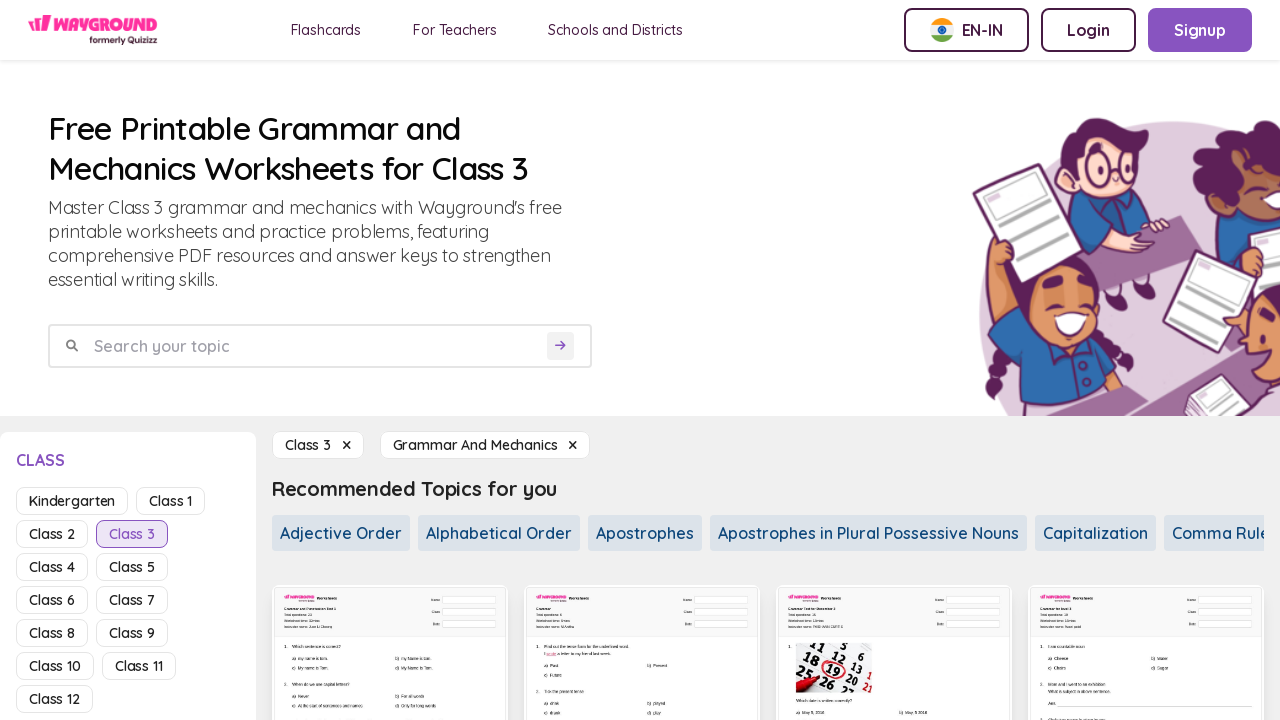

--- FILE ---
content_type: text/html; charset=utf-8
request_url: https://wayground.com/en-in/grammar-and-mechanics-worksheets-class-3
body_size: 24116
content:
<!doctype html>
<html data-n-head-ssr lang="en-in" data-n-head="%7B%22lang%22:%7B%22ssr%22:%22en-in%22%7D%7D">
  <head >
    <title>50+ Grammar and Mechanics worksheets for Class 3 on Wayground | Free &amp; Printable</title><meta data-n-head="ssr" charset="utf-8"><meta data-n-head="ssr" name="viewport" content="width=device-width, initial-scale=1"><meta data-n-head="ssr" name="format-detection" content="telephone=no"><meta data-n-head="ssr" charset="utf-8"><meta data-n-head="ssr" name="viewport" content="width=device-width, initial-scale=1"><meta data-n-head="ssr" data-hid="description" name="description" content="Grammar and Mechanics Worksheet For Class 3 | Free Printable Worksheets by Wayground"><meta data-n-head="ssr" name="format-detection" content="telephone=no"><meta data-n-head="ssr" data-hid="t-type" name="twitter:image" content="https://cf.quizizz.com/img/q_og_generic.png"><link data-n-head="ssr" rel="icon" type="image/x-icon" href="/favicon.ico"><link data-n-head="ssr" rel="preload" as="style" href="https://fonts.googleapis.com/css2?family=Open+Sans:ital,wght@0,300;0,400;0,600;0,700;0,800;1,400;1,800&amp;display=swap"><link data-n-head="ssr" rel="defer" as="script" href="https://www.googletagmanager.com/gtag/js?id=UA-118650281-1&amp;l=dataLayer"><link data-n-head="ssr" rel="defer" as="script" href="https://www.google-analytics.com/analytics.js"><link data-n-head="ssr" data-hid="canonical" rel="canonical" href="https://wayground.com/en-in/grammar-and-mechanics-worksheets-class-3"><link data-n-head="ssr" rel="alternate" hreflang="x-default" href="https://wayground.com/en/grammar-and-mechanics-worksheets-class-3"><link data-n-head="ssr" rel="alternate" hreflang="en-us" href="https://wayground.com/en-us/grammar-and-mechanics-worksheets-grade-3"><link data-n-head="ssr" rel="alternate" hreflang="en-in" href="https://wayground.com/en-in/grammar-and-mechanics-worksheets-class-3"><link data-n-head="ssr" rel="alternate" hreflang="en-gb" href="https://wayground.com/en-gb/grammar-and-mechanics-worksheets-year-3"><link data-n-head="ssr" rel="alternate" hreflang="es-es" href="https://wayground.com/es-es/gramática-y-mecánica-hojas-de-trabajo-grado-3"><link data-n-head="ssr" rel="alternate" hreflang="es-us" href="https://wayground.com/es-us/gramática-y-mecánica-hojas-de-trabajo-grado-3"><link data-n-head="ssr" rel="alternate" hreflang="id-id" href="https://wayground.com/id-id/tata-bahasa-dan-mekanika-lembar-kerja-kelas-3"><link data-n-head="ssr" rel="alternate" hreflang="th-th" href="https://wayground.com/th-th/ไวยากรณ์และกลไกการเขียน-เวิร์กชีท-ระดับ-3"><link data-n-head="ssr" rel="alternate" hreflang="vi-vn" href="https://wayground.com/vi-vn/ngữ-pháp-và-cơ-học-Phiếu-bài-tập-lớp-3"><link data-n-head="ssr" rel="alternate" hreflang="pt-br" href="https://wayground.com/pt-br/gramática-e-mecânica-fichas-de-trabalho-série-3"><link data-n-head="ssr" rel="alternate" hreflang="pl-pl" href="https://wayground.com/pl-pl/gramatyka-i-mechanika-karty-pracy-klasa-3"><link rel="preload" href="https://cf.quizizz.com/app-bundle/ssr-service/c475c5e.js" as="script"><link rel="preload" href="https://cf.quizizz.com/app-bundle/ssr-service/8e48dcf.js" as="script"><link rel="preload" href="https://cf.quizizz.com/app-bundle/ssr-service/802fa28.js" as="script"><link rel="preload" href="https://cf.quizizz.com/app-bundle/ssr-service/css/52c7c4e.css" as="style"><link rel="preload" href="https://cf.quizizz.com/app-bundle/ssr-service/438f16a.js" as="script"><link rel="preload" href="https://cf.quizizz.com/app-bundle/ssr-service/aa696dc.js" as="script"><link rel="preload" href="https://cf.quizizz.com/app-bundle/ssr-service/css/0806284.css" as="style"><link rel="preload" href="https://cf.quizizz.com/app-bundle/ssr-service/faf5f5a.js" as="script"><link rel="preload" href="https://cf.quizizz.com/app-bundle/ssr-service/8f75b51.js" as="script"><link rel="preload" href="https://cf.quizizz.com/app-bundle/ssr-service/4643173.js" as="script"><link rel="preload" href="https://cf.quizizz.com/app-bundle/ssr-service/c841fc9.js" as="script"><link rel="preload" href="https://cf.quizizz.com/app-bundle/ssr-service/ac85b7e.js" as="script"><link rel="preload" href="https://cf.quizizz.com/app-bundle/ssr-service/479b7fd.js" as="script"><link rel="preload" href="https://cf.quizizz.com/app-bundle/ssr-service/2bae105.js" as="script"><link rel="preload" href="https://cf.quizizz.com/app-bundle/ssr-service/6be5fe4.js" as="script"><link rel="preload" href="https://cf.quizizz.com/app-bundle/ssr-service/38d2da4.js" as="script"><link rel="preload" href="https://cf.quizizz.com/app-bundle/ssr-service/27f0632.js" as="script"><link rel="preload" href="https://cf.quizizz.com/app-bundle/ssr-service/7505937.js" as="script"><link rel="preload" href="https://cf.quizizz.com/app-bundle/ssr-service/643c8fd.js" as="script"><link rel="preload" href="https://cf.quizizz.com/app-bundle/ssr-service/a5d926f.js" as="script"><link rel="preload" href="https://cf.quizizz.com/app-bundle/ssr-service/css/b792422.css" as="style"><link rel="preload" href="https://cf.quizizz.com/app-bundle/ssr-service/67fe8ce.js" as="script"><link rel="preload" href="https://cf.quizizz.com/app-bundle/ssr-service/css/e8960c0.css" as="style"><link rel="preload" href="https://cf.quizizz.com/app-bundle/ssr-service/2297600.js" as="script"><link rel="preload" href="https://cf.quizizz.com/app-bundle/ssr-service/e1b27ee.js" as="script"><link rel="preload" href="https://cf.quizizz.com/app-bundle/ssr-service/css/48e28fb.css" as="style"><link rel="preload" href="https://cf.quizizz.com/app-bundle/ssr-service/fccf69d.js" as="script"><link rel="preload" href="https://cf.quizizz.com/app-bundle/ssr-service/css/5c9323c.css" as="style"><link rel="preload" href="https://cf.quizizz.com/app-bundle/ssr-service/0a17505.js" as="script"><link rel="preload" href="https://cf.quizizz.com/app-bundle/ssr-service/fd140f9.js" as="script"><link rel="preload" href="https://cf.quizizz.com/app-bundle/ssr-service/css/f1d8f25.css" as="style"><link rel="preload" href="https://cf.quizizz.com/app-bundle/ssr-service/b8f1cd5.js" as="script"><link rel="preload" href="https://cf.quizizz.com/app-bundle/ssr-service/2bafb79.js" as="script"><link rel="preload" href="https://cf.quizizz.com/app-bundle/ssr-service/9c4de22.js" as="script"><link rel="preload" href="https://cf.quizizz.com/app-bundle/ssr-service/e839764.js" as="script"><link rel="stylesheet" href="https://cf.quizizz.com/app-bundle/ssr-service/css/52c7c4e.css"><link rel="stylesheet" href="https://cf.quizizz.com/app-bundle/ssr-service/css/0806284.css"><link rel="stylesheet" href="https://cf.quizizz.com/app-bundle/ssr-service/css/b792422.css"><link rel="stylesheet" href="https://cf.quizizz.com/app-bundle/ssr-service/css/e8960c0.css"><link rel="stylesheet" href="https://cf.quizizz.com/app-bundle/ssr-service/css/48e28fb.css"><link rel="stylesheet" href="https://cf.quizizz.com/app-bundle/ssr-service/css/5c9323c.css"><link rel="stylesheet" href="https://cf.quizizz.com/app-bundle/ssr-service/css/f1d8f25.css">
  </head>
  <body >
    <div data-server-rendered="true" id="__nuxt"><!----><div id="__layout"><div class="flex flex-col h-screen overflow-hidden main-container inset-0" data-v-46985398><div class="fixed top-0 bottom-0 w-screen h-screen bg-dark-50%" style="z-index:10;display:none;" data-v-46985398></div> <nav data-v-c3f9cc94 data-v-46985398><div id="nav-container-id" class="fixed z-50 w-full flex items-center justify-between bg-light-3 px-2 py-0 md:py-2 md:px-7 shadow-soft-lowest" data-v-c3f9cc94><div class="flex items-center" data-v-c3f9cc94><div class="h-7.5 hidden md:block logo" data-v-c3f9cc94><a href="/en-in/worksheets" data-v-c3f9cc94><img aria-hidden="true" width="auto" height="30" src="https://cf.quizizz.com/img/wayground/brand/plans/logo-logged-out.png" alt="logo" class="object-contain h-full" data-v-c3f9cc94></a></div> <div class="h-6 block md:hidden logo" data-v-c3f9cc94><a href="/en-in/worksheets" data-v-c3f9cc94><picture data-v-c3f9cc94><source width="112" height="30" srcset="https://cf.quizizz.com/img/practice/quizizz-logo-purple.webp" type="image/webp" data-v-c3f9cc94> <source width="112" height="30" srcset="https://cf.quizizz.com/img/practice/quizizz-logo-purple.png" type="image/png" data-v-c3f9cc94> <img aria-hidden="true" width="112" height="30" src="https://cf.quizizz.com/img/practice/quizizz-logo-purple.webp" alt="logo" class="object-contain h-full" data-v-c3f9cc94></picture></a></div> <ul class="hidden md:flex ml-12 nav-items space-x-7" data-v-c3f9cc94><li data-v-c3f9cc94><a href="https://wayground.com/en-in/flashcards" tabindex="2" rel="noopener noreferrer" target="_blank" class="nav-link" data-v-c3f9cc94>
  Flashcards
</a></li> <li data-v-c3f9cc94><a href="https://quizizz.com/teachers?source=worksheet-page-header" tabindex="2" rel="noopener noreferrer" target="_blank" class="nav-link" data-v-c3f9cc94><span class="_i18n-container LANG_en" data-v-c3f9cc94>For Teachers</span></a></li> <li data-v-c3f9cc94><a href="https://quizizz.com/home/schools-and-districts?source=worksheet-page-header" tabindex="2" rel="noopener noreferrer" target="_blank" class="nav-link" data-v-c3f9cc94><span class="_i18n-container LANG_en" data-v-c3f9cc94>Schools and Districts</span></a></li></ul></div> <ul class="hidden md:flex space-x-3" data-v-c3f9cc94><li data-v-c3f9cc94><button type="button" to="" href="" class="flex items-center space-x-2 border-2 font-bold whitespace-nowrap border-purple text-purple rounded-lg hover:bg-light-1 text-base py-2 px-6" data-v-c3f9cc94><img src="https://cf.quizizz.com/img/flags/IN.png" alt="English (India)" class="w-6 h-6" data-v-c3f9cc94> <span class="hidden md:inline uppercase" data-v-c3f9cc94>en-in</span></button></li> <li style="display:none;" data-v-c3f9cc94><a type="button" to="" href="https://wayground.com/join?source=worksheet-header" class="flex items-center space-x-2 border-2 font-bold whitespace-nowrap border-purple text-purple rounded-lg hover:bg-light-1 text-base py-2 px-6" data-v-c3f9cc94><span class="_i18n-container LANG_en" data-v-c3f9cc94>Enter Code</span>...
        </a></li> <li style="display:;" data-v-c3f9cc94><a type="button" to="" href="https://wayground.com/login?q=/en-in/grammar-and-mechanics-worksheets-class-3&amp;ctaSource=ws_header_login_cta&amp;prevSource=worksheet-page" class="flex items-center space-x-2 border-2 font-bold whitespace-nowrap border-purple text-purple rounded-lg hover:bg-light-1 text-base py-2 px-6" data-v-c3f9cc94><span class="_i18n-container LANG_en" data-v-c3f9cc94>Login</span></a></li> <li style="display:;" data-v-c3f9cc94><a type="button" to="" href="https://wayground.com/signup?q=/en-in/grammar-and-mechanics-worksheets-class-3&amp;ctaSource=ws_header_login_cta&amp;prevSource=worksheet-page" class="flex items-center space-x-2 border-2 font-bold whitespace-nowrap border-lilac bg-lilac hover:bg-lilac-dark text-light-3 rounded-lg text-base py-2 px-6" data-v-c3f9cc94><span class="_i18n-container LANG_en" data-v-c3f9cc94>Signup</span></a></li></ul> <ul class="flex md:hidden items-center space-x-4" data-v-c3f9cc94><li class="cursor-pointer" data-v-c3f9cc94><i class="text-dark-4 text-base flex items-center fa-regular fa-language " style="font-size:12px;" data-v-0d0322ef data-v-c3f9cc94></i></li> <li class="py-2" data-v-c3f9cc94><a type="button" to="" href="https://wayground.com/join?source=worksheet-header" class="flex items-center space-x-2 border-2 font-bold whitespace-nowrap border-lilac-faded bg-lilac-faded text-lilac rounded-lg hover:bg-lilac-20% text-xs md:text-base py-1 md:py-2 px-2 md:px-4" data-v-c3f9cc94><span class="_i18n-container LANG_en" data-v-c3f9cc94>Enter Code</span></a></li></ul></div> <!----></nav> <div id="app-body-container" class="pt-15" data-v-46985398><main data-fetch-key="grammar-and-mechanics-worksheets-class-3" class="flex flex-col" data-v-3aa856a5 data-v-46985398><div class="font-sans" data-v-0339221e data-v-3aa856a5><!----> <!----></div> <div class="flex flex-col" data-v-703afa2e data-v-3aa856a5><div class="flex justify-between bg-light-3 mb-4" data-v-703afa2e><div class="flex flex-col w-full md:w-6/12 p-4 md:p-12" data-v-703afa2e><h1 class="text-dark-1 font-semibold text-4xl" data-v-703afa2e><span data-v-703afa2e>Free Printable Grammar and Mechanics Worksheets for Class 3</span></h1> <p class="text-lg text-dark-3 mt-2" data-v-703afa2e>
        Master Class 3 grammar and mechanics with Wayground's free printable worksheets and practice problems, featuring comprehensive PDF resources and answer keys to strengthen essential writing skills.
      </p> <form class="search-container w-full flex items-center space-x-2 rounded border-2 border-dark-6 px-4 mt-8" data-v-703afa2e><i class="text-dark-50% flex items-center fa-solid fa-magnifying-glass " style="font-size:12px;" data-v-0d0322ef data-v-703afa2e></i> <input type="text" placeholder="Tìm kiếm chủ đề của bạn" value="" class="flex-1 p-2 font-semibold" data-v-703afa2e> <button disabled="disabled" type="submit" class="bg-light-1 rounded flex items-center justify-center" data-v-703afa2e><i class="text-lilac text-xs p-2 flex items-center fa-solid fa-arrow-right " style="font-size:12px;" data-v-0d0322ef data-v-703afa2e></i></button></form> <div class="flex space-x-4 mt-8 items-center md:hidden" data-v-703afa2e><i class="flex items-center fa-regular fa-sliders " style="font-size:20px;" data-v-0d0322ef data-v-703afa2e></i> <span class="mr-4 pointer-events-auto" data-v-703afa2e><a href="/en-in/grammar-and-mechanics-worksheets" class="capitalize bg-light-3 text-sm border border-dark-6 font-semibold rounded-lg text-dark-2 px-3 py-1 hover:bg-light-1 cursor-pointer"><span>class 3  </span> <i class="flex items-center fa-sharp fa-xmark fa-solid " style="font-size:12px;" data-v-0d0322ef></i></a></span> <span class="pointer-events-auto" data-v-703afa2e><a href="/en-in/class-3-worksheets" class="capitalize bg-light-3 text-sm border border-dark-6 font-semibold rounded-lg text-dark-2 px-3 py-1 hover:bg-light-1 cursor-pointer"><span>Grammar and Mechanics  </span> <i class="flex items-center fa-sharp fa-xmark fa-solid " style="font-size:12px;" data-v-0d0322ef></i></a></span></div></div> <div class="max-w-112 hidden md:block" data-v-703afa2e><picture class="w-full h-full" data-v-703afa2e><source srcset="https://cf.quizizz.com/img/practice/hero-image.webp" type="image/webp" class="w-full h-full object-cover" data-v-703afa2e> <source srcset="https://cf.quizizz.com/img/practice/hero-image.png" type="image/png" class="w-full h-full object-cover" data-v-703afa2e> <img src="https://cf.quizizz.com/img/practice/hero-image.png" alt="quizizz-hero" aria-hidden="true" loading="eager" class="w-full h-full object-cover" data-v-703afa2e></picture></div></div></div> <section class="flex flex-row" data-v-3aa856a5><aside class="sidebar w-68 hidden md:block relative" data-v-3aa856a5><aside id="filter-section" class="bg-light-3 rounded-t-lg w-full sticky top-4 max-h-screen flex flex-col py-3 px-4" data-v-3aa856a5><div class="flex flex-row flex-shrink-0"><h3 class="text-lilac font-bold uppercase inline pt-1">
      class
    </h3> <span class="ml-auto md:hidden "><i class="flex items-center fa-sharp fa-xmark fa-solid fa-2xl ml-auto pb-1" style="font-size:18px;" data-v-0d0322ef></i></span></div> <ul class="flex flex-wrap mt-4 flex-shrink-0"><li class="mr-2 mb-2"><a href="/en-in/grammar-and-mechanics-worksheets-kindergarten" class="capitalize text-sm border font-semibold rounded-lg px-3 py-1 cursor-pointer border-dark-6 text-dark-2 hover:bg-light-1">
        kindergarten
      </a></li><li class="mr-2 mb-2"><a href="/en-in/grammar-and-mechanics-worksheets-class-1" class="capitalize text-sm border font-semibold rounded-lg px-3 py-1 cursor-pointer border-dark-6 text-dark-2 hover:bg-light-1">
        class 1
      </a></li><li class="mr-2 mb-2"><a href="/en-in/grammar-and-mechanics-worksheets-class-2" class="capitalize text-sm border font-semibold rounded-lg px-3 py-1 cursor-pointer border-dark-6 text-dark-2 hover:bg-light-1">
        class 2
      </a></li><li class="mr-2 mb-2"><a href="/en-in/grammar-and-mechanics-worksheets-class-3" aria-current="page" class="capitalize text-sm border font-semibold rounded-lg px-3 py-1 cursor-pointer nuxt-link-exact-active nuxt-link-active border-lilac text-lilac bg-lilac-faded">
        class 3
      </a></li><li class="mr-2 mb-2"><a href="/en-in/grammar-and-mechanics-worksheets-class-4" class="capitalize text-sm border font-semibold rounded-lg px-3 py-1 cursor-pointer border-dark-6 text-dark-2 hover:bg-light-1">
        class 4
      </a></li><li class="mr-2 mb-2"><a href="/en-in/grammar-and-mechanics-worksheets-class-5" class="capitalize text-sm border font-semibold rounded-lg px-3 py-1 cursor-pointer border-dark-6 text-dark-2 hover:bg-light-1">
        class 5
      </a></li><li class="mr-2 mb-2"><a href="/en-in/grammar-and-mechanics-worksheets-class-6" class="capitalize text-sm border font-semibold rounded-lg px-3 py-1 cursor-pointer border-dark-6 text-dark-2 hover:bg-light-1">
        class 6
      </a></li><li class="mr-2 mb-2"><a href="/en-in/grammar-and-mechanics-worksheets-class-7" class="capitalize text-sm border font-semibold rounded-lg px-3 py-1 cursor-pointer border-dark-6 text-dark-2 hover:bg-light-1">
        class 7
      </a></li><li class="mr-2 mb-2"><a href="/en-in/grammar-and-mechanics-worksheets-class-8" class="capitalize text-sm border font-semibold rounded-lg px-3 py-1 cursor-pointer border-dark-6 text-dark-2 hover:bg-light-1">
        class 8
      </a></li><li class="mr-2 mb-2"><a href="/en-in/grammar-and-mechanics-worksheets-class-9" class="capitalize text-sm border font-semibold rounded-lg px-3 py-1 cursor-pointer border-dark-6 text-dark-2 hover:bg-light-1">
        class 9
      </a></li><li class="mr-2 mb-2"><a href="/en-in/grammar-and-mechanics-worksheets-class-10" class="capitalize text-sm border font-semibold rounded-lg px-3 py-1 cursor-pointer border-dark-6 text-dark-2 hover:bg-light-1">
        class 10
      </a></li><li class="mr-2 mb-2"><a href="/en-in/grammar-and-mechanics-worksheets-class-11" class="capitalize text-sm border font-semibold rounded-lg px-3 py-1 cursor-pointer border-dark-6 text-dark-2 hover:bg-light-1">
        class 11
      </a></li><li class="mr-2 mb-2"><a href="/en-in/grammar-and-mechanics-worksheets-class-12" class="capitalize text-sm border font-semibold rounded-lg px-3 py-1 cursor-pointer border-dark-6 text-dark-2 hover:bg-light-1">
        class 12
      </a></li></ul> <div class="w-full h-0.5 rounded bg-dark-6 my-6 flex-shrink-0"></div> <h3 class="text-lilac font-bold uppercase flex-shrink-0"><span class="_i18n-container LANG_vi">Môn học</span></h3> <ul class="flex flex-col mt-4 overflow-y-auto flex-grow"><li class="mb-2"><a href="/en-in/math-worksheets-class-3" class="flex items-center space-x-2 mr-2 mb-2 text-sm rounded-lg px-3 py-1 hover:bg-light-1 cursor-pointer text-dark-1 bg-dark-5% font-normal"><i class="text-tn flex items-center fa-solid fa-caret-right " style="font-size:12px;" data-v-0d0322ef></i> <h3 class="capitalize">
      Math
    </h3></a> <!---->  <!----></li><li class="mb-2"><a href="/en-in/science-worksheets-class-3" class="flex items-center space-x-2 mr-2 mb-2 text-sm rounded-lg px-3 py-1 hover:bg-light-1 cursor-pointer text-dark-1 bg-dark-5% font-normal"><i class="text-tn flex items-center fa-solid fa-caret-right " style="font-size:12px;" data-v-0d0322ef></i> <h3 class="capitalize">
      Science
    </h3></a> <!---->  <!----></li><li class="mb-2"><a href="/en-in/social-studies-worksheets-class-3" class="flex items-center space-x-2 mr-2 mb-2 text-sm rounded-lg px-3 py-1 hover:bg-light-1 cursor-pointer text-dark-1 bg-dark-5% font-normal"><i class="text-tn flex items-center fa-solid fa-caret-right " style="font-size:12px;" data-v-0d0322ef></i> <h3 class="capitalize">
      Social studies
    </h3></a> <!---->  <!----></li><li class="mb-2"><a href="/en-in/foreign-language-worksheets-class-3" class="flex items-center space-x-2 mr-2 mb-2 text-sm rounded-lg px-3 py-1 hover:bg-light-1 cursor-pointer text-dark-1 bg-dark-5% font-normal"><i class="text-tn flex items-center fa-solid fa-caret-right " style="font-size:12px;" data-v-0d0322ef></i> <h3 class="capitalize">
      Foreign language
    </h3></a> <!---->  <!----></li><li class="mb-2"><a href="/en-in/ela-worksheets-class-3" class="flex items-center space-x-2 mr-2 mb-2 text-sm rounded-lg px-3 py-1 hover:bg-light-1 cursor-pointer bg-lilac-faded text-lilac font-semibold"><i class="text-tn flex items-center fa-solid fa-caret-down " style="font-size:12px;" data-v-0d0322ef></i> <h3 class="capitalize">
      ELA
    </h3></a> <!----> <div class="ml-2 block"><div class="cursor-pointer font-semibold text-sm"><a href="/en-in/grammar-worksheets-class-3" class="flex items-center text-lilac font-semibold"><i class="text-tn flex items-center fa-solid fa-caret-down " style="font-size:12px;" data-v-0d0322ef></i> <span class="ml-2 capitalize">Grammar</span></a> <!----> <div class="ml-2 block"><div class="cursor-pointer font-semibold text-sm block"><a href="/en-in/grammar-and-mechanics-worksheets-class-3" aria-current="page" class="flex items-center nuxt-link-exact-active nuxt-link-active text-lilac font-semibold"><i class="text-tn flex items-center fa-solid fa-caret-down " style="font-size:12px;" data-v-0d0322ef></i> <span class="ml-2 capitalize">Grammar and Mechanics</span></a> <!----> <div class="ml-2 block"><div class="cursor-pointer font-semibold text-sm block"><a href="/en-in/adjective-order-worksheets-class-3" class="flex items-center text-dark-2 font-normal"><i class="text-tn flex items-center fa-solid fa-caret-right " style="font-size:12px;" data-v-0d0322ef></i> <span class="ml-2 capitalize">Adjective Order</span></a> <!----> <!----></div><div class="cursor-pointer font-semibold text-sm block"><a href="/en-in/alphabetical-order-worksheets-class-3" class="flex items-center text-dark-2 font-normal"><i class="text-tn flex items-center fa-solid fa-caret-right " style="font-size:12px;" data-v-0d0322ef></i> <span class="ml-2 capitalize">Alphabetical Order</span></a> <!----> <!----></div><div class="cursor-pointer font-semibold text-sm block"><a href="/en-in/apostrophes-worksheets-class-3" class="flex items-center text-dark-2 font-normal"><i class="text-tn flex items-center fa-solid fa-caret-right " style="font-size:12px;" data-v-0d0322ef></i> <span class="ml-2 capitalize">Apostrophes</span></a> <!----> <!----></div><div class="cursor-pointer font-semibold text-sm block"><a href="/en-in/apostrophes-in-plural-possessive-nouns-worksheets-class-3" class="flex items-center text-dark-2 font-normal"><i class="text-tn flex items-center fa-solid fa-caret-right " style="font-size:12px;" data-v-0d0322ef></i> <span class="ml-2 capitalize">Apostrophes in Plural Possessive Nouns</span></a> <!----> <!----></div><div class="cursor-pointer font-semibold text-sm block"><a href="/en-in/capitalization-worksheets-class-3" class="flex items-center text-dark-2 font-normal"><i class="text-tn flex items-center fa-solid fa-caret-right " style="font-size:12px;" data-v-0d0322ef></i> <span class="ml-2 capitalize">Capitalization</span></a> <!----> <!----></div><div class="cursor-pointer font-semibold text-sm block"><a href="/en-in/comma-rules-worksheets-class-3" class="flex items-center text-dark-2 font-normal"><i class="text-tn flex items-center fa-solid fa-caret-right " style="font-size:12px;" data-v-0d0322ef></i> <span class="ml-2 capitalize">Comma Rules</span></a> <!----> <!----></div><div class="cursor-pointer font-semibold text-sm block"><a href="/en-in/complete-predicate-worksheets-class-3" class="flex items-center text-dark-2 font-normal"><i class="text-tn flex items-center fa-solid fa-caret-right " style="font-size:12px;" data-v-0d0322ef></i> <span class="ml-2 capitalize">Complete Predicate</span></a> <!----> <!----></div><div class="cursor-pointer font-semibold text-sm block"><a href="/en-in/compound-subject-worksheets-class-3" class="flex items-center text-dark-2 font-normal"><i class="text-tn flex items-center fa-solid fa-caret-right " style="font-size:12px;" data-v-0d0322ef></i> <span class="ml-2 capitalize">Compound Subject</span></a> <!----> <!----></div><div class="cursor-pointer font-semibold text-sm block"><a href="/en-in/contractions-worksheets-class-3" class="flex items-center text-dark-2 font-normal"><i class="text-tn flex items-center fa-solid fa-caret-right " style="font-size:12px;" data-v-0d0322ef></i> <span class="ml-2 capitalize">Contractions</span></a> <!----> <!----></div><div class="cursor-pointer font-semibold text-sm block"><a href="/en-in/declarative-and-interrogative-sentences-worksheets-class-3" class="flex items-center text-dark-2 font-normal"><i class="text-tn flex items-center fa-solid fa-caret-right " style="font-size:12px;" data-v-0d0322ef></i> <span class="ml-2 capitalize">Declarative and Interrogative Sentences</span></a> <!----> <!----></div><div class="cursor-pointer font-semibold text-sm block"><a href="/en-in/determiners-worksheets-class-3" class="flex items-center text-dark-2 font-normal"><i class="text-tn flex items-center fa-solid fa-caret-right " style="font-size:12px;" data-v-0d0322ef></i> <span class="ml-2 capitalize">Determiners</span></a> <!----> <!----></div><div class="cursor-pointer font-semibold text-sm block"><a href="/en-in/dialogue-worksheets-class-3" class="flex items-center text-dark-2 font-normal"><i class="text-tn flex items-center fa-solid fa-caret-right " style="font-size:12px;" data-v-0d0322ef></i> <span class="ml-2 capitalize">Dialogue</span></a> <!----> <!----></div><div class="cursor-pointer font-semibold text-sm block"><a href="/en-in/direct-and-indirect-objects-worksheets-class-3" class="flex items-center text-dark-2 font-normal"><i class="text-tn flex items-center fa-solid fa-caret-right " style="font-size:12px;" data-v-0d0322ef></i> <span class="ml-2 capitalize">Direct and Indirect Objects</span></a> <!----> <!----></div><div class="cursor-pointer font-semibold text-sm block"><a href="/en-in/ending-punctuation-worksheets-class-3" class="flex items-center text-dark-2 font-normal"><i class="text-tn flex items-center fa-solid fa-caret-right " style="font-size:12px;" data-v-0d0322ef></i> <span class="ml-2 capitalize">Ending Punctuation</span></a> <!----> <!----></div><div class="cursor-pointer font-semibold text-sm block"><a href="/en-in/exclamatory-sentences-worksheets-class-3" class="flex items-center text-dark-2 font-normal"><i class="text-tn flex items-center fa-solid fa-caret-right " style="font-size:12px;" data-v-0d0322ef></i> <span class="ml-2 capitalize">Exclamatory Sentences</span></a> <!----> <!----></div><div class="cursor-pointer font-semibold text-sm block"><a href="/en-in/imperative-sentences-worksheets-class-3" class="flex items-center text-dark-2 font-normal"><i class="text-tn flex items-center fa-solid fa-caret-right " style="font-size:12px;" data-v-0d0322ef></i> <span class="ml-2 capitalize">Imperative Sentences</span></a> <!----> <!----></div><div class="cursor-pointer font-semibold text-sm block"><a href="/en-in/letter-case-worksheets-class-3" class="flex items-center text-dark-2 font-normal"><i class="text-tn flex items-center fa-solid fa-caret-right " style="font-size:12px;" data-v-0d0322ef></i> <span class="ml-2 capitalize">Letter Case</span></a> <!----> <!----></div><div class="cursor-pointer font-semibold text-sm block"><a href="/en-in/naming-conventions-worksheets-class-3" class="flex items-center text-dark-2 font-normal"><i class="text-tn flex items-center fa-solid fa-caret-right " style="font-size:12px;" data-v-0d0322ef></i> <span class="ml-2 capitalize">Naming Conventions</span></a> <!----> <!----></div><div class="cursor-pointer font-semibold text-sm block"><a href="/en-in/parts-of-a-sentence-worksheets-class-3" class="flex items-center text-dark-2 font-normal"><i class="text-tn flex items-center fa-solid fa-caret-right " style="font-size:12px;" data-v-0d0322ef></i> <span class="ml-2 capitalize">Parts of a Sentence</span></a> <!----> <!----></div><div class="cursor-pointer font-semibold text-sm block"><a href="/en-in/parts-of-speech-worksheets-class-3" class="flex items-center text-dark-2 font-normal"><i class="text-tn flex items-center fa-solid fa-caret-right " style="font-size:12px;" data-v-0d0322ef></i> <span class="ml-2 capitalize">Parts of Speech</span></a> <!----> <!----></div><div class="cursor-pointer font-semibold text-sm hidden"><a href="/en-in/past-simple-be-worksheets-class-3" class="flex items-center text-dark-2 font-normal"><i class="text-tn flex items-center fa-solid fa-caret-right " style="font-size:12px;" data-v-0d0322ef></i> <span class="ml-2 capitalize">Past Simple 'Be'</span></a> <!----> <!----></div><div class="cursor-pointer font-semibold text-sm hidden"><a href="/en-in/plural-and-possessive-forms-worksheets-class-3" class="flex items-center text-dark-2 font-normal"><i class="text-tn flex items-center fa-solid fa-caret-right " style="font-size:12px;" data-v-0d0322ef></i> <span class="ml-2 capitalize">Plural and Possessive Forms</span></a> <!----> <!----></div><div class="cursor-pointer font-semibold text-sm hidden"><a href="/en-in/possessive-apostrophe-worksheets-class-3" class="flex items-center text-dark-2 font-normal"><i class="text-tn flex items-center fa-solid fa-caret-right " style="font-size:12px;" data-v-0d0322ef></i> <span class="ml-2 capitalize">Possessive Apostrophe</span></a> <!----> <!----></div><div class="cursor-pointer font-semibold text-sm hidden"><a href="/en-in/predicates-worksheets-class-3" class="flex items-center text-dark-2 font-normal"><i class="text-tn flex items-center fa-solid fa-caret-right " style="font-size:12px;" data-v-0d0322ef></i> <span class="ml-2 capitalize">Predicates</span></a> <!----> <!----></div><div class="cursor-pointer font-semibold text-sm hidden"><a href="/en-in/punctuation-worksheets-class-3" class="flex items-center text-dark-2 font-normal"><i class="text-tn flex items-center fa-solid fa-caret-right " style="font-size:12px;" data-v-0d0322ef></i> <span class="ml-2 capitalize">Punctuation</span></a> <!----> <!----></div><div class="cursor-pointer font-semibold text-sm hidden"><a href="/en-in/quantifiers-worksheets-class-3" class="flex items-center text-dark-2 font-normal"><i class="text-tn flex items-center fa-solid fa-caret-right " style="font-size:12px;" data-v-0d0322ef></i> <span class="ml-2 capitalize">Quantifiers</span></a> <!----> <!----></div><div class="cursor-pointer font-semibold text-sm hidden"><a href="/en-in/quotation-marks-worksheets-class-3" class="flex items-center text-dark-2 font-normal"><i class="text-tn flex items-center fa-solid fa-caret-right " style="font-size:12px;" data-v-0d0322ef></i> <span class="ml-2 capitalize">Quotation Marks</span></a> <!----> <!----></div><div class="cursor-pointer font-semibold text-sm hidden"><a href="/en-in/sentence-building-worksheets-class-3" class="flex items-center text-dark-2 font-normal"><i class="text-tn flex items-center fa-solid fa-caret-right " style="font-size:12px;" data-v-0d0322ef></i> <span class="ml-2 capitalize">Sentence Building</span></a> <!----> <!----></div><div class="cursor-pointer font-semibold text-sm hidden"><a href="/en-in/sentence-completion-worksheets-class-3" class="flex items-center text-dark-2 font-normal"><i class="text-tn flex items-center fa-solid fa-caret-right " style="font-size:12px;" data-v-0d0322ef></i> <span class="ml-2 capitalize">Sentence Completion</span></a> <!----> <!----></div><div class="cursor-pointer font-semibold text-sm hidden"><a href="/en-in/sentence-construction-worksheets-class-3" class="flex items-center text-dark-2 font-normal"><i class="text-tn flex items-center fa-solid fa-caret-right " style="font-size:12px;" data-v-0d0322ef></i> <span class="ml-2 capitalize">Sentence Construction</span></a> <!----> <!----></div><div class="cursor-pointer font-semibold text-sm hidden"><a href="/en-in/sentence-structure-worksheets-class-3" class="flex items-center text-dark-2 font-normal"><i class="text-tn flex items-center fa-solid fa-caret-right " style="font-size:12px;" data-v-0d0322ef></i> <span class="ml-2 capitalize">Sentence Structure</span></a> <!----> <!----></div><div class="cursor-pointer font-semibold text-sm hidden"><a href="/en-in/simple-predicate-worksheets-class-3" class="flex items-center text-dark-2 font-normal"><i class="text-tn flex items-center fa-solid fa-caret-right " style="font-size:12px;" data-v-0d0322ef></i> <span class="ml-2 capitalize">Simple Predicate</span></a> <!----> <!----></div><div class="cursor-pointer font-semibold text-sm hidden"><a href="/en-in/simple-sentences-worksheets-class-3" class="flex items-center text-dark-2 font-normal"><i class="text-tn flex items-center fa-solid fa-caret-right " style="font-size:12px;" data-v-0d0322ef></i> <span class="ml-2 capitalize">Simple Sentences</span></a> <!----> <!----></div><div class="cursor-pointer font-semibold text-sm hidden"><a href="/en-in/subject-and-object-worksheets-class-3" class="flex items-center text-dark-2 font-normal"><i class="text-tn flex items-center fa-solid fa-caret-right " style="font-size:12px;" data-v-0d0322ef></i> <span class="ml-2 capitalize">Subject and Object</span></a> <!----> <!----></div><div class="cursor-pointer font-semibold text-sm hidden"><a href="/en-in/subject-and-predicate-worksheets-class-3" class="flex items-center text-dark-2 font-normal"><i class="text-tn flex items-center fa-solid fa-caret-right " style="font-size:12px;" data-v-0d0322ef></i> <span class="ml-2 capitalize">Subject and Predicate</span></a> <!----> <!----></div><div class="cursor-pointer font-semibold text-sm hidden"><a href="/en-in/verb-ing-rules-worksheets-class-3" class="flex items-center text-dark-2 font-normal"><i class="text-tn flex items-center fa-solid fa-caret-right " style="font-size:12px;" data-v-0d0322ef></i> <span class="ml-2 capitalize">Verb -Ing Rules</span></a> <!----> <!----></div><div class="cursor-pointer font-semibold text-sm hidden"><a href="/en-in/verb-forms-worksheets-class-3" class="flex items-center text-dark-2 font-normal"><i class="text-tn flex items-center fa-solid fa-caret-right " style="font-size:12px;" data-v-0d0322ef></i> <span class="ml-2 capitalize">Verb Forms</span></a> <!----> <!----></div><div class="cursor-pointer font-semibold text-sm hidden"><a href="/en-in/word-usage-worksheets-class-3" class="flex items-center text-dark-2 font-normal"><i class="text-tn flex items-center fa-solid fa-caret-right " style="font-size:12px;" data-v-0d0322ef></i> <span class="ml-2 capitalize">Word Usage</span></a> <!----> <!----></div> <button class="mt-1 text-sm text-lilac hover:text-lilac-dark font-semibold cursor-pointer flex items-center"><i class="text-tn mr-1 flex items-center fa-solid fa-plus " style="font-size:12px;" data-v-0d0322ef></i> <span class="_i18n-container LANG_vi">See More</span> (18)
    </button></div></div><div class="cursor-pointer font-semibold text-sm block"><a href="/en-in/language-and-vocabulary-worksheets-class-3" class="flex items-center text-dark-2 font-normal"><i class="text-tn flex items-center fa-solid fa-caret-right " style="font-size:12px;" data-v-0d0322ef></i> <span class="ml-2 capitalize">Language and Vocabulary</span></a> <!----> <!----></div><div class="cursor-pointer font-semibold text-sm block"><a href="/en-in/phonics-worksheets-class-3" class="flex items-center text-dark-2 font-normal"><i class="text-tn flex items-center fa-solid fa-caret-right " style="font-size:12px;" data-v-0d0322ef></i> <span class="ml-2 capitalize">Phonics</span></a> <!----> <!----></div><div class="cursor-pointer font-semibold text-sm block"><a href="/en-in/spelling-worksheets-class-3" class="flex items-center text-dark-2 font-normal"><i class="text-tn flex items-center fa-solid fa-caret-right " style="font-size:12px;" data-v-0d0322ef></i> <span class="ml-2 capitalize">Spelling</span></a> <!----> <!----></div> <!----></div></div></div><div class="ml-2 block"><div class="cursor-pointer font-semibold text-sm"><a href="/en-in/library-skills-worksheets-class-3" class="flex items-center text-dark-2 font-normal"><i class="text-tn flex items-center fa-solid fa-caret-right " style="font-size:12px;" data-v-0d0322ef></i> <span class="ml-2 capitalize">Library Skills</span></a> <!----> <!----></div></div><div class="ml-2 block"><div class="cursor-pointer font-semibold text-sm"><a href="/en-in/reading-worksheets-class-3" class="flex items-center text-dark-2 font-normal"><i class="text-tn flex items-center fa-solid fa-caret-right " style="font-size:12px;" data-v-0d0322ef></i> <span class="ml-2 capitalize">Reading</span></a> <!----> <!----></div></div><div class="ml-2 block"><div class="cursor-pointer font-semibold text-sm"><a href="/en-in/writing-worksheets-class-3" class="flex items-center text-dark-2 font-normal"><i class="text-tn flex items-center fa-solid fa-caret-right " style="font-size:12px;" data-v-0d0322ef></i> <span class="ml-2 capitalize">Writing</span></a> <!----> <!----></div></div> <!----></li><li class="mb-2"><a href="/en-in/physical-education-worksheets-class-3" class="flex items-center space-x-2 mr-2 mb-2 text-sm rounded-lg px-3 py-1 hover:bg-light-1 cursor-pointer text-dark-1 bg-dark-5% font-normal"><i class="text-tn flex items-center fa-solid fa-caret-right " style="font-size:12px;" data-v-0d0322ef></i> <h3 class="capitalize">
      Physical Education
    </h3></a> <!---->  <!----></li></ul></aside></aside> <!----> <section class="main-content flex flex-col ml-0 px-4" data-v-3aa856a5><div class="flex-row mb-4 hidden md:flex" data-v-3aa856a5><span class="mr-4 pointer-events-auto" data-v-3aa856a5><a href="/en-in/grammar-and-mechanics-worksheets" class="capitalize bg-light-3 text-sm border border-dark-6 font-semibold rounded-lg text-dark-2 px-3 py-1 hover:bg-light-1 cursor-pointer"><span>class 3  </span> <i class="flex items-center fa-sharp fa-xmark fa-solid " style="font-size:12px;" data-v-0d0322ef></i></a></span> <span class="pointer-events-auto" data-v-3aa856a5><a href="/en-in/class-3-worksheets" class="capitalize bg-light-3 text-sm border border-dark-6 font-semibold rounded-lg text-dark-2 px-3 py-1 hover:bg-light-1 cursor-pointer"><span>Grammar and Mechanics  </span> <i class="flex items-center fa-sharp fa-xmark fa-solid " style="font-size:12px;" data-v-0d0322ef></i></a></span></div> <h2 class="font-bold text-xl text-dark-2" data-v-3aa856a5>
          Chủ đề được đề xuất cho bạn
        </h2> <ul class="flex overflow-x-auto space-x-2 py-4 mb-2" data-v-3aa856a5><li data-v-3aa856a5><a href="/en-in/adjective-order-worksheets-class-3" class="bg-blue-10% text-blue-dark font-semibold rounded p-2 cursor-pointer whitespace-nowrap" data-v-3aa856a5>
              Adjective Order
            </a></li><li data-v-3aa856a5><a href="/en-in/alphabetical-order-worksheets-class-3" class="bg-blue-10% text-blue-dark font-semibold rounded p-2 cursor-pointer whitespace-nowrap" data-v-3aa856a5>
              Alphabetical Order
            </a></li><li data-v-3aa856a5><a href="/en-in/apostrophes-worksheets-class-3" class="bg-blue-10% text-blue-dark font-semibold rounded p-2 cursor-pointer whitespace-nowrap" data-v-3aa856a5>
              Apostrophes
            </a></li><li data-v-3aa856a5><a href="/en-in/apostrophes-in-plural-possessive-nouns-worksheets-class-3" class="bg-blue-10% text-blue-dark font-semibold rounded p-2 cursor-pointer whitespace-nowrap" data-v-3aa856a5>
              Apostrophes in Plural Possessive Nouns
            </a></li><li data-v-3aa856a5><a href="/en-in/capitalization-worksheets-class-3" class="bg-blue-10% text-blue-dark font-semibold rounded p-2 cursor-pointer whitespace-nowrap" data-v-3aa856a5>
              Capitalization
            </a></li><li data-v-3aa856a5><a href="/en-in/comma-rules-worksheets-class-3" class="bg-blue-10% text-blue-dark font-semibold rounded p-2 cursor-pointer whitespace-nowrap" data-v-3aa856a5>
              Comma Rules
            </a></li><li data-v-3aa856a5><a href="/en-in/complete-predicate-worksheets-class-3" class="bg-blue-10% text-blue-dark font-semibold rounded p-2 cursor-pointer whitespace-nowrap" data-v-3aa856a5>
              Complete Predicate
            </a></li><li data-v-3aa856a5><a href="/en-in/compound-subject-worksheets-class-3" class="bg-blue-10% text-blue-dark font-semibold rounded p-2 cursor-pointer whitespace-nowrap" data-v-3aa856a5>
              Compound Subject
            </a></li><li data-v-3aa856a5><a href="/en-in/contractions-worksheets-class-3" class="bg-blue-10% text-blue-dark font-semibold rounded p-2 cursor-pointer whitespace-nowrap" data-v-3aa856a5>
              Contractions
            </a></li><li data-v-3aa856a5><a href="/en-in/declarative-and-interrogative-sentences-worksheets-class-3" class="bg-blue-10% text-blue-dark font-semibold rounded p-2 cursor-pointer whitespace-nowrap" data-v-3aa856a5>
              Declarative and Interrogative Sentences
            </a></li><li data-v-3aa856a5><a href="/en-in/determiners-worksheets-class-3" class="bg-blue-10% text-blue-dark font-semibold rounded p-2 cursor-pointer whitespace-nowrap" data-v-3aa856a5>
              Determiners
            </a></li><li data-v-3aa856a5><a href="/en-in/dialogue-worksheets-class-3" class="bg-blue-10% text-blue-dark font-semibold rounded p-2 cursor-pointer whitespace-nowrap" data-v-3aa856a5>
              Dialogue
            </a></li><li data-v-3aa856a5><a href="/en-in/direct-and-indirect-objects-worksheets-class-3" class="bg-blue-10% text-blue-dark font-semibold rounded p-2 cursor-pointer whitespace-nowrap" data-v-3aa856a5>
              Direct and Indirect Objects
            </a></li><li data-v-3aa856a5><a href="/en-in/ending-punctuation-worksheets-class-3" class="bg-blue-10% text-blue-dark font-semibold rounded p-2 cursor-pointer whitespace-nowrap" data-v-3aa856a5>
              Ending Punctuation
            </a></li><li data-v-3aa856a5><a href="/en-in/exclamatory-sentences-worksheets-class-3" class="bg-blue-10% text-blue-dark font-semibold rounded p-2 cursor-pointer whitespace-nowrap" data-v-3aa856a5>
              Exclamatory Sentences
            </a></li><li data-v-3aa856a5><a href="/en-in/imperative-sentences-worksheets-class-3" class="bg-blue-10% text-blue-dark font-semibold rounded p-2 cursor-pointer whitespace-nowrap" data-v-3aa856a5>
              Imperative Sentences
            </a></li><li data-v-3aa856a5><a href="/en-in/letter-case-worksheets-class-3" class="bg-blue-10% text-blue-dark font-semibold rounded p-2 cursor-pointer whitespace-nowrap" data-v-3aa856a5>
              Letter Case
            </a></li><li data-v-3aa856a5><a href="/en-in/naming-conventions-worksheets-class-3" class="bg-blue-10% text-blue-dark font-semibold rounded p-2 cursor-pointer whitespace-nowrap" data-v-3aa856a5>
              Naming Conventions
            </a></li><li data-v-3aa856a5><a href="/en-in/parts-of-a-sentence-worksheets-class-3" class="bg-blue-10% text-blue-dark font-semibold rounded p-2 cursor-pointer whitespace-nowrap" data-v-3aa856a5>
              Parts of a Sentence
            </a></li><li data-v-3aa856a5><a href="/en-in/parts-of-speech-worksheets-class-3" class="bg-blue-10% text-blue-dark font-semibold rounded p-2 cursor-pointer whitespace-nowrap" data-v-3aa856a5>
              Parts of Speech
            </a></li><li data-v-3aa856a5><a href="/en-in/past-simple-be-worksheets-class-3" class="bg-blue-10% text-blue-dark font-semibold rounded p-2 cursor-pointer whitespace-nowrap" data-v-3aa856a5>
              Past Simple 'Be'
            </a></li><li data-v-3aa856a5><a href="/en-in/plural-and-possessive-forms-worksheets-class-3" class="bg-blue-10% text-blue-dark font-semibold rounded p-2 cursor-pointer whitespace-nowrap" data-v-3aa856a5>
              Plural and Possessive Forms
            </a></li><li data-v-3aa856a5><a href="/en-in/possessive-apostrophe-worksheets-class-3" class="bg-blue-10% text-blue-dark font-semibold rounded p-2 cursor-pointer whitespace-nowrap" data-v-3aa856a5>
              Possessive Apostrophe
            </a></li><li data-v-3aa856a5><a href="/en-in/predicates-worksheets-class-3" class="bg-blue-10% text-blue-dark font-semibold rounded p-2 cursor-pointer whitespace-nowrap" data-v-3aa856a5>
              Predicates
            </a></li><li data-v-3aa856a5><a href="/en-in/punctuation-worksheets-class-3" class="bg-blue-10% text-blue-dark font-semibold rounded p-2 cursor-pointer whitespace-nowrap" data-v-3aa856a5>
              Punctuation
            </a></li><li data-v-3aa856a5><a href="/en-in/quantifiers-worksheets-class-3" class="bg-blue-10% text-blue-dark font-semibold rounded p-2 cursor-pointer whitespace-nowrap" data-v-3aa856a5>
              Quantifiers
            </a></li><li data-v-3aa856a5><a href="/en-in/quotation-marks-worksheets-class-3" class="bg-blue-10% text-blue-dark font-semibold rounded p-2 cursor-pointer whitespace-nowrap" data-v-3aa856a5>
              Quotation Marks
            </a></li><li data-v-3aa856a5><a href="/en-in/sentence-building-worksheets-class-3" class="bg-blue-10% text-blue-dark font-semibold rounded p-2 cursor-pointer whitespace-nowrap" data-v-3aa856a5>
              Sentence Building
            </a></li><li data-v-3aa856a5><a href="/en-in/sentence-completion-worksheets-class-3" class="bg-blue-10% text-blue-dark font-semibold rounded p-2 cursor-pointer whitespace-nowrap" data-v-3aa856a5>
              Sentence Completion
            </a></li><li data-v-3aa856a5><a href="/en-in/sentence-construction-worksheets-class-3" class="bg-blue-10% text-blue-dark font-semibold rounded p-2 cursor-pointer whitespace-nowrap" data-v-3aa856a5>
              Sentence Construction
            </a></li><li data-v-3aa856a5><a href="/en-in/sentence-structure-worksheets-class-3" class="bg-blue-10% text-blue-dark font-semibold rounded p-2 cursor-pointer whitespace-nowrap" data-v-3aa856a5>
              Sentence Structure
            </a></li><li data-v-3aa856a5><a href="/en-in/simple-predicate-worksheets-class-3" class="bg-blue-10% text-blue-dark font-semibold rounded p-2 cursor-pointer whitespace-nowrap" data-v-3aa856a5>
              Simple Predicate
            </a></li><li data-v-3aa856a5><a href="/en-in/simple-sentences-worksheets-class-3" class="bg-blue-10% text-blue-dark font-semibold rounded p-2 cursor-pointer whitespace-nowrap" data-v-3aa856a5>
              Simple Sentences
            </a></li><li data-v-3aa856a5><a href="/en-in/subject-and-object-worksheets-class-3" class="bg-blue-10% text-blue-dark font-semibold rounded p-2 cursor-pointer whitespace-nowrap" data-v-3aa856a5>
              Subject and Object
            </a></li><li data-v-3aa856a5><a href="/en-in/subject-and-predicate-worksheets-class-3" class="bg-blue-10% text-blue-dark font-semibold rounded p-2 cursor-pointer whitespace-nowrap" data-v-3aa856a5>
              Subject and Predicate
            </a></li><li data-v-3aa856a5><a href="/en-in/verb-ing-rules-worksheets-class-3" class="bg-blue-10% text-blue-dark font-semibold rounded p-2 cursor-pointer whitespace-nowrap" data-v-3aa856a5>
              Verb -Ing Rules
            </a></li><li data-v-3aa856a5><a href="/en-in/verb-forms-worksheets-class-3" class="bg-blue-10% text-blue-dark font-semibold rounded p-2 cursor-pointer whitespace-nowrap" data-v-3aa856a5>
              Verb Forms
            </a></li><li data-v-3aa856a5><a href="/en-in/word-usage-worksheets-class-3" class="bg-blue-10% text-blue-dark font-semibold rounded p-2 cursor-pointer whitespace-nowrap" data-v-3aa856a5>
              Word Usage
            </a></li></ul> <section class="grid-container gap-4 grid my-4" data-v-3aa856a5><div class="flex flex-col items-center h-52 md:h-68 bg-light shadow-none md:shadow-lg border border-dark-6 md:border-0 rounded-lg cursor-pointer"><img src="https://quizizz-static.s3.amazonaws.com/_media/worksheets-new/672c1e0d2e733f1ea035fea4-grammar-and-punctuation-test-1" alt="Grammar and Punctuation Test 1 - Có thể in Grammar-and-mechanics Worksheets Class 3 - Quizizz" class="object-top loading rounded-t-lg object-cover w-full h-35 md:h-50 border-b-1 border-dark-6 id-672c1e0d2e733f62f235fea5" data-v-0fa03f5a> <div title="Grammar and Punctuation Test 1" class="font-semibold text-xs md:text-base text-dark-2 capitalize items-start mt-1 truncate w-11/12">
    Grammar and Punctuation Test 1
  </div> <div class="flex space-x-4 w-full mt-auto mb-2 overflow-hidden px-2"><p class="whitespace-nowrap font-medium text-xs text-dark-4"><i class="flex items-center fa-thin fa-list " style="font-size:15px;" data-v-0d0322ef></i> <span class="_i18n-container LANG_vi">23 Hỏi</span></p> <p class="font-medium whitespace-nowrap text-xs leading-4 text-dark-4 capitalize"><i class="flex items-center fa-thin fa-graduation-cap " style="font-size:15px;" data-v-0d0322ef></i>
      3rd
    </p></div></div><div class="flex flex-col items-center h-52 md:h-68 bg-light shadow-none md:shadow-lg border border-dark-6 md:border-0 rounded-lg cursor-pointer"><img src="https://quizizz-static.s3.amazonaws.com/_media/worksheets-new/60c83dafc8a452001b8e61d1-grammar" alt="Grammar - Có thể in Grammar-and-mechanics Worksheets Class 3 - Quizizz" class="object-top loading rounded-t-lg object-cover w-full h-35 md:h-50 border-b-1 border-dark-6 id-60c83dafc8a452001b8e61d2" data-v-0fa03f5a> <div title="Grammar" class="font-semibold text-xs md:text-base text-dark-2 capitalize items-start mt-1 truncate w-11/12">
    Grammar
  </div> <div class="flex space-x-4 w-full mt-auto mb-2 overflow-hidden px-2"><p class="whitespace-nowrap font-medium text-xs text-dark-4"><i class="flex items-center fa-thin fa-list " style="font-size:15px;" data-v-0d0322ef></i> <span class="_i18n-container LANG_vi">6 Hỏi</span></p> <p class="font-medium whitespace-nowrap text-xs leading-4 text-dark-4 capitalize"><i class="flex items-center fa-thin fa-graduation-cap " style="font-size:15px;" data-v-0d0322ef></i>
      3rd - 4th
    </p></div></div><div class="flex flex-col items-center h-52 md:h-68 bg-light shadow-none md:shadow-lg border border-dark-6 md:border-0 rounded-lg cursor-pointer"><img src="https://quizizz-static.s3.amazonaws.com/_media/worksheets-new/675251cb8bb36f0469482e8d-grammar-test-for-december-2" alt="Grammar Test for December 2 - Có thể in Grammar-and-mechanics Worksheets Class 3 - Quizizz" class="object-top loading rounded-t-lg object-cover w-full h-35 md:h-50 border-b-1 border-dark-6 id-675251cb8bb36f0469482e8e" data-v-0fa03f5a> <div title="Grammar Test for December 2" class="font-semibold text-xs md:text-base text-dark-2 capitalize items-start mt-1 truncate w-11/12">
    Grammar Test for December 2
  </div> <div class="flex space-x-4 w-full mt-auto mb-2 overflow-hidden px-2"><p class="whitespace-nowrap font-medium text-xs text-dark-4"><i class="flex items-center fa-thin fa-list " style="font-size:15px;" data-v-0d0322ef></i> <span class="_i18n-container LANG_vi">15 Hỏi</span></p> <p class="font-medium whitespace-nowrap text-xs leading-4 text-dark-4 capitalize"><i class="flex items-center fa-thin fa-graduation-cap " style="font-size:15px;" data-v-0d0322ef></i>
      3rd
    </p></div></div><div class="flex flex-col items-center h-52 md:h-68 bg-light shadow-none md:shadow-lg border border-dark-6 md:border-0 rounded-lg cursor-pointer"><img src="https://quizizz-static.s3.amazonaws.com/_media/worksheets-new/675875d3b49ddb90d4082dc8-grammar-for-level-3" alt="Grammar for level 3 - Có thể in Grammar-and-mechanics Worksheets Class 3 - Quizizz" class="object-top loading rounded-t-lg object-cover w-full h-35 md:h-50 border-b-1 border-dark-6 id-675875d3b49ddb90d4082dc9" data-v-0fa03f5a> <div title="Grammar for level 3" class="font-semibold text-xs md:text-base text-dark-2 capitalize items-start mt-1 truncate w-11/12">
    Grammar for level 3
  </div> <div class="flex space-x-4 w-full mt-auto mb-2 overflow-hidden px-2"><p class="whitespace-nowrap font-medium text-xs text-dark-4"><i class="flex items-center fa-thin fa-list " style="font-size:15px;" data-v-0d0322ef></i> <span class="_i18n-container LANG_vi">10 Hỏi</span></p> <p class="font-medium whitespace-nowrap text-xs leading-4 text-dark-4 capitalize"><i class="flex items-center fa-thin fa-graduation-cap " style="font-size:15px;" data-v-0d0322ef></i>
      3rd
    </p></div></div><div class="flex flex-col items-center h-52 md:h-68 bg-light shadow-none md:shadow-lg border border-dark-6 md:border-0 rounded-lg cursor-pointer"><img src="https://quizizz-static.s3.amazonaws.com/_media/worksheets-new/66bc4bc50e4426ad065e2d73-grammar" alt="Grammar  - Có thể in Grammar-and-mechanics Worksheets Class 3 - Quizizz" class="object-top loading rounded-t-lg object-cover w-full h-35 md:h-50 border-b-1 border-dark-6 id-66bc4bc50e44262a105e2d74" data-v-0fa03f5a> <div title="Grammar " class="font-semibold text-xs md:text-base text-dark-2 capitalize items-start mt-1 truncate w-11/12">
    Grammar 
  </div> <div class="flex space-x-4 w-full mt-auto mb-2 overflow-hidden px-2"><p class="whitespace-nowrap font-medium text-xs text-dark-4"><i class="flex items-center fa-thin fa-list " style="font-size:15px;" data-v-0d0322ef></i> <span class="_i18n-container LANG_vi">10 Hỏi</span></p> <p class="font-medium whitespace-nowrap text-xs leading-4 text-dark-4 capitalize"><i class="flex items-center fa-thin fa-graduation-cap " style="font-size:15px;" data-v-0d0322ef></i>
      1st - 5th
    </p></div></div><div class="flex flex-col items-center h-52 md:h-68 bg-light shadow-none md:shadow-lg border border-dark-6 md:border-0 rounded-lg cursor-pointer"><img src="https://quizizz-static.s3.amazonaws.com/_media/worksheets-new/615d51c5a7ebea001e867d16-grammar-quiz" alt="Grammar Quiz - Có thể in Grammar-and-mechanics Worksheets Class 3 - Quizizz" class="object-top loading rounded-t-lg object-cover w-full h-35 md:h-50 border-b-1 border-dark-6 id-615d51c5a7ebea001e867d17" data-v-0fa03f5a> <div title="Grammar Quiz" class="font-semibold text-xs md:text-base text-dark-2 capitalize items-start mt-1 truncate w-11/12">
    Grammar Quiz
  </div> <div class="flex space-x-4 w-full mt-auto mb-2 overflow-hidden px-2"><p class="whitespace-nowrap font-medium text-xs text-dark-4"><i class="flex items-center fa-thin fa-list " style="font-size:15px;" data-v-0d0322ef></i> <span class="_i18n-container LANG_vi">22 Hỏi</span></p> <p class="font-medium whitespace-nowrap text-xs leading-4 text-dark-4 capitalize"><i class="flex items-center fa-thin fa-graduation-cap " style="font-size:15px;" data-v-0d0322ef></i>
      3rd
    </p></div></div><div class="flex flex-col items-center h-52 md:h-68 bg-light shadow-none md:shadow-lg border border-dark-6 md:border-0 rounded-lg cursor-pointer"><img src="https://quizizz-static.s3.amazonaws.com/_media/worksheets-new/5fba7b138f5a90001bbddff3-grammar-quiz" alt="Grammar Quiz - Có thể in Grammar-and-mechanics Worksheets Class 3 - Quizizz" class="object-top loading rounded-t-lg object-cover w-full h-35 md:h-50 border-b-1 border-dark-6 id-5fba8bb1a1cf38001c84216f" data-v-0fa03f5a> <div title="Grammar Quiz" class="font-semibold text-xs md:text-base text-dark-2 capitalize items-start mt-1 truncate w-11/12">
    Grammar Quiz
  </div> <div class="flex space-x-4 w-full mt-auto mb-2 overflow-hidden px-2"><p class="whitespace-nowrap font-medium text-xs text-dark-4"><i class="flex items-center fa-thin fa-list " style="font-size:15px;" data-v-0d0322ef></i> <span class="_i18n-container LANG_vi">20 Hỏi</span></p> <p class="font-medium whitespace-nowrap text-xs leading-4 text-dark-4 capitalize"><i class="flex items-center fa-thin fa-graduation-cap " style="font-size:15px;" data-v-0d0322ef></i>
      3rd
    </p></div></div><div class="flex flex-col items-center h-52 md:h-68 bg-light shadow-none md:shadow-lg border border-dark-6 md:border-0 rounded-lg cursor-pointer"><img src="https://quizizz-static.s3.amazonaws.com/_media/worksheets-new/6559c5e0d7120a739868fdd6-grammar-challenge" alt="Grammar Challenge - Có thể in Grammar-and-mechanics Worksheets Class 3 - Quizizz" class="object-top loading rounded-t-lg object-cover w-full h-35 md:h-50 border-b-1 border-dark-6 id-6559c5e0d7120a844e68fdd7" data-v-0fa03f5a> <div title="Grammar Challenge" class="font-semibold text-xs md:text-base text-dark-2 capitalize items-start mt-1 truncate w-11/12">
    Grammar Challenge
  </div> <div class="flex space-x-4 w-full mt-auto mb-2 overflow-hidden px-2"><p class="whitespace-nowrap font-medium text-xs text-dark-4"><i class="flex items-center fa-thin fa-list " style="font-size:15px;" data-v-0d0322ef></i> <span class="_i18n-container LANG_vi">13 Hỏi</span></p> <p class="font-medium whitespace-nowrap text-xs leading-4 text-dark-4 capitalize"><i class="flex items-center fa-thin fa-graduation-cap " style="font-size:15px;" data-v-0d0322ef></i>
      3rd
    </p></div></div><div class="flex flex-col items-center h-52 md:h-68 bg-light shadow-none md:shadow-lg border border-dark-6 md:border-0 rounded-lg cursor-pointer"><img src="https://quizizz-static.s3.amazonaws.com/_media/worksheets-new/5fa4281de9bb84001b00144f-grammar-quiz" alt="Grammar Quiz - Có thể in Grammar-and-mechanics Worksheets Class 3 - Quizizz" class="object-top loading rounded-t-lg object-cover w-full h-35 md:h-50 border-b-1 border-dark-6 id-5fa430a530a0ee001c80201b" data-v-0fa03f5a> <div title="Grammar Quiz" class="font-semibold text-xs md:text-base text-dark-2 capitalize items-start mt-1 truncate w-11/12">
    Grammar Quiz
  </div> <div class="flex space-x-4 w-full mt-auto mb-2 overflow-hidden px-2"><p class="whitespace-nowrap font-medium text-xs text-dark-4"><i class="flex items-center fa-thin fa-list " style="font-size:15px;" data-v-0d0322ef></i> <span class="_i18n-container LANG_vi">8 Hỏi</span></p> <p class="font-medium whitespace-nowrap text-xs leading-4 text-dark-4 capitalize"><i class="flex items-center fa-thin fa-graduation-cap " style="font-size:15px;" data-v-0d0322ef></i>
      3rd
    </p></div></div><div class="flex flex-col items-center h-52 md:h-68 bg-light shadow-none md:shadow-lg border border-dark-6 md:border-0 rounded-lg cursor-pointer"><img src="https://quizizz-static.s3.amazonaws.com/_media/worksheets-new/5f3a9f884f0bbb001d432779-english-grammar-2" alt="English Grammar - 2 - Có thể in Grammar-and-mechanics Worksheets Class 3 - Quizizz" class="object-top loading rounded-t-lg object-cover w-full h-35 md:h-50 border-b-1 border-dark-6 id-5f3b82dab64c84001ba06604" data-v-0fa03f5a> <div title="English Grammar - 2" class="font-semibold text-xs md:text-base text-dark-2 capitalize items-start mt-1 truncate w-11/12">
    English Grammar - 2
  </div> <div class="flex space-x-4 w-full mt-auto mb-2 overflow-hidden px-2"><p class="whitespace-nowrap font-medium text-xs text-dark-4"><i class="flex items-center fa-thin fa-list " style="font-size:15px;" data-v-0d0322ef></i> <span class="_i18n-container LANG_vi">20 Hỏi</span></p> <p class="font-medium whitespace-nowrap text-xs leading-4 text-dark-4 capitalize"><i class="flex items-center fa-thin fa-graduation-cap " style="font-size:15px;" data-v-0d0322ef></i>
      3rd
    </p></div></div><div class="flex flex-col items-center h-52 md:h-68 bg-light shadow-none md:shadow-lg border border-dark-6 md:border-0 rounded-lg cursor-pointer"><img src="https://quizizz-static.s3.amazonaws.com/_media/worksheets-new/6048f1e3f50193001b18cdb1-spelling-punctuation-and-grammar-quiz" alt="Spelling, Punctuation and Grammar Quiz - Có thể in Grammar-and-mechanics Worksheets Class 3 - Quizizz" class="object-top loading rounded-t-lg object-cover w-full h-35 md:h-50 border-b-1 border-dark-6 id-6048f1e3f50193001b18cdb2" data-v-0fa03f5a> <div title="Spelling, Punctuation and Grammar Quiz" class="font-semibold text-xs md:text-base text-dark-2 capitalize items-start mt-1 truncate w-11/12">
    Spelling, Punctuation and Grammar Quiz
  </div> <div class="flex space-x-4 w-full mt-auto mb-2 overflow-hidden px-2"><p class="whitespace-nowrap font-medium text-xs text-dark-4"><i class="flex items-center fa-thin fa-list " style="font-size:15px;" data-v-0d0322ef></i> <span class="_i18n-container LANG_vi">20 Hỏi</span></p> <p class="font-medium whitespace-nowrap text-xs leading-4 text-dark-4 capitalize"><i class="flex items-center fa-thin fa-graduation-cap " style="font-size:15px;" data-v-0d0322ef></i>
      1st - 3rd
    </p></div></div><div class="flex flex-col items-center h-52 md:h-68 bg-light shadow-none md:shadow-lg border border-dark-6 md:border-0 rounded-lg cursor-pointer"><img src="https://quizizz-static.s3.amazonaws.com/_media/worksheets-new/62c5dc7941c07a001d28bced-grammar" alt="grammar - Có thể in Grammar-and-mechanics Worksheets Class 3 - Quizizz" class="object-top loading rounded-t-lg object-cover w-full h-35 md:h-50 border-b-1 border-dark-6 id-6302250f2658b7001da8a00e" data-v-0fa03f5a> <div title="grammar" class="font-semibold text-xs md:text-base text-dark-2 capitalize items-start mt-1 truncate w-11/12">
    grammar
  </div> <div class="flex space-x-4 w-full mt-auto mb-2 overflow-hidden px-2"><p class="whitespace-nowrap font-medium text-xs text-dark-4"><i class="flex items-center fa-thin fa-list " style="font-size:15px;" data-v-0d0322ef></i> <span class="_i18n-container LANG_vi">7 Hỏi</span></p> <p class="font-medium whitespace-nowrap text-xs leading-4 text-dark-4 capitalize"><i class="flex items-center fa-thin fa-graduation-cap " style="font-size:15px;" data-v-0d0322ef></i>
      3rd
    </p></div></div><div class="flex flex-col items-center h-52 md:h-68 bg-light shadow-none md:shadow-lg border border-dark-6 md:border-0 rounded-lg cursor-pointer"><img src="https://quizizz-static.s3.amazonaws.com/_media/worksheets-new/60c75533e58a0e001ccf37d5-grammar-noun" alt="GRAMMAR-NOUN - Có thể in Grammar-and-mechanics Worksheets Class 3 - Quizizz" class="object-top loading rounded-t-lg object-cover w-full h-35 md:h-50 border-b-1 border-dark-6 id-60c75df46ea3e5001c14ca53" data-v-0fa03f5a> <div title="GRAMMAR-NOUN" class="font-semibold text-xs md:text-base text-dark-2 capitalize items-start mt-1 truncate w-11/12">
    GRAMMAR-NOUN
  </div> <div class="flex space-x-4 w-full mt-auto mb-2 overflow-hidden px-2"><p class="whitespace-nowrap font-medium text-xs text-dark-4"><i class="flex items-center fa-thin fa-list " style="font-size:15px;" data-v-0d0322ef></i> <span class="_i18n-container LANG_vi">6 Hỏi</span></p> <p class="font-medium whitespace-nowrap text-xs leading-4 text-dark-4 capitalize"><i class="flex items-center fa-thin fa-graduation-cap " style="font-size:15px;" data-v-0d0322ef></i>
      3rd
    </p></div></div><div class="flex flex-col items-center h-52 md:h-68 bg-light shadow-none md:shadow-lg border border-dark-6 md:border-0 rounded-lg cursor-pointer"><img src="https://quizizz-static.s3.amazonaws.com/_media/worksheets-new/67a0ae572b7a675dda8b9bf4-grammar" alt="Grammar - Có thể in Grammar-and-mechanics Worksheets Class 3 - Quizizz" class="object-top loading rounded-t-lg object-cover w-full h-35 md:h-50 border-b-1 border-dark-6 id-67ae42a6bbac82cf1cbb43e8" data-v-0fa03f5a> <div title="Grammar" class="font-semibold text-xs md:text-base text-dark-2 capitalize items-start mt-1 truncate w-11/12">
    Grammar
  </div> <div class="flex space-x-4 w-full mt-auto mb-2 overflow-hidden px-2"><p class="whitespace-nowrap font-medium text-xs text-dark-4"><i class="flex items-center fa-thin fa-list " style="font-size:15px;" data-v-0d0322ef></i> <span class="_i18n-container LANG_vi">25 Hỏi</span></p> <p class="font-medium whitespace-nowrap text-xs leading-4 text-dark-4 capitalize"><i class="flex items-center fa-thin fa-graduation-cap " style="font-size:15px;" data-v-0d0322ef></i>
      1st - Uni
    </p></div></div><div class="flex flex-col items-center h-52 md:h-68 bg-light shadow-none md:shadow-lg border border-dark-6 md:border-0 rounded-lg cursor-pointer"><img src="https://quizizz-static.s3.amazonaws.com/_media/worksheets-new/5f3cf74bcdb70c001c242221-grammar" alt="Grammar - Có thể in Grammar-and-mechanics Worksheets Class 3 - Quizizz" class="object-top loading rounded-t-lg object-cover w-full h-35 md:h-50 border-b-1 border-dark-6 id-5f3cf74bcdb70c001c242222" data-v-0fa03f5a> <div title="Grammar" class="font-semibold text-xs md:text-base text-dark-2 capitalize items-start mt-1 truncate w-11/12">
    Grammar
  </div> <div class="flex space-x-4 w-full mt-auto mb-2 overflow-hidden px-2"><p class="whitespace-nowrap font-medium text-xs text-dark-4"><i class="flex items-center fa-thin fa-list " style="font-size:15px;" data-v-0d0322ef></i> <span class="_i18n-container LANG_vi">5 Hỏi</span></p> <p class="font-medium whitespace-nowrap text-xs leading-4 text-dark-4 capitalize"><i class="flex items-center fa-thin fa-graduation-cap " style="font-size:15px;" data-v-0d0322ef></i>
      3rd
    </p></div></div><div class="flex flex-col items-center h-52 md:h-68 bg-light shadow-none md:shadow-lg border border-dark-6 md:border-0 rounded-lg cursor-pointer"><img src="https://quizizz-static.s3.amazonaws.com/_media/worksheets-new/679f3282052294dab01cb3cc-weekly-grammar" alt="Weekly Grammar - Có thể in Grammar-and-mechanics Worksheets Class 3 - Quizizz" class="object-top loading rounded-t-lg object-cover w-full h-35 md:h-50 border-b-1 border-dark-6 id-67ae11cdb45f8f61257b5adb" data-v-0fa03f5a> <div title="Weekly Grammar" class="font-semibold text-xs md:text-base text-dark-2 capitalize items-start mt-1 truncate w-11/12">
    Weekly Grammar
  </div> <div class="flex space-x-4 w-full mt-auto mb-2 overflow-hidden px-2"><p class="whitespace-nowrap font-medium text-xs text-dark-4"><i class="flex items-center fa-thin fa-list " style="font-size:15px;" data-v-0d0322ef></i> <span class="_i18n-container LANG_vi">18 Hỏi</span></p> <p class="font-medium whitespace-nowrap text-xs leading-4 text-dark-4 capitalize"><i class="flex items-center fa-thin fa-graduation-cap " style="font-size:15px;" data-v-0d0322ef></i>
      3rd
    </p></div></div><div class="flex flex-col items-center h-52 md:h-68 bg-light shadow-none md:shadow-lg border border-dark-6 md:border-0 rounded-lg cursor-pointer"><img src="https://quizizz-static.s3.amazonaws.com/_media/worksheets-new/67a066b7347c251f5adb905d-third-grade-grammar" alt="Third Grade Grammar - Có thể in Grammar-and-mechanics Worksheets Class 3 - Quizizz" class="object-top loading rounded-t-lg object-cover w-full h-35 md:h-50 border-b-1 border-dark-6 id-67ae42b5f48791961d17859b" data-v-0fa03f5a> <div title="Third Grade Grammar" class="font-semibold text-xs md:text-base text-dark-2 capitalize items-start mt-1 truncate w-11/12">
    Third Grade Grammar
  </div> <div class="flex space-x-4 w-full mt-auto mb-2 overflow-hidden px-2"><p class="whitespace-nowrap font-medium text-xs text-dark-4"><i class="flex items-center fa-thin fa-list " style="font-size:15px;" data-v-0d0322ef></i> <span class="_i18n-container LANG_vi">15 Hỏi</span></p> <p class="font-medium whitespace-nowrap text-xs leading-4 text-dark-4 capitalize"><i class="flex items-center fa-thin fa-graduation-cap " style="font-size:15px;" data-v-0d0322ef></i>
      3rd - Uni
    </p></div></div><div class="flex flex-col items-center h-52 md:h-68 bg-light shadow-none md:shadow-lg border border-dark-6 md:border-0 rounded-lg cursor-pointer"><img src="https://quizizz-static.s3.amazonaws.com/_media/worksheets-new/609e34f9c6dd3d001b49b070-grammar" alt="Grammar - Có thể in Grammar-and-mechanics Worksheets Class 3 - Quizizz" class="object-top loading rounded-t-lg object-cover w-full h-35 md:h-50 border-b-1 border-dark-6 id-609e34f9c6dd3d001b49b071" data-v-0fa03f5a> <div title="Grammar" class="font-semibold text-xs md:text-base text-dark-2 capitalize items-start mt-1 truncate w-11/12">
    Grammar
  </div> <div class="flex space-x-4 w-full mt-auto mb-2 overflow-hidden px-2"><p class="whitespace-nowrap font-medium text-xs text-dark-4"><i class="flex items-center fa-thin fa-list " style="font-size:15px;" data-v-0d0322ef></i> <span class="_i18n-container LANG_vi">20 Hỏi</span></p> <p class="font-medium whitespace-nowrap text-xs leading-4 text-dark-4 capitalize"><i class="flex items-center fa-thin fa-graduation-cap " style="font-size:15px;" data-v-0d0322ef></i>
      3rd - 7th
    </p></div></div><div class="flex flex-col items-center h-52 md:h-68 bg-light shadow-none md:shadow-lg border border-dark-6 md:border-0 rounded-lg cursor-pointer"><img src="https://quizizz-static.s3.amazonaws.com/_media/worksheets-new/6147ab688fd01d00230a09be-grammar-activity" alt="Grammar Activity - Có thể in Grammar-and-mechanics Worksheets Class 3 - Quizizz" class="object-top loading rounded-t-lg object-cover w-full h-35 md:h-50 border-b-1 border-dark-6 id-6147ab688fd01d00230a09bf" data-v-0fa03f5a> <div title="Grammar Activity" class="font-semibold text-xs md:text-base text-dark-2 capitalize items-start mt-1 truncate w-11/12">
    Grammar Activity
  </div> <div class="flex space-x-4 w-full mt-auto mb-2 overflow-hidden px-2"><p class="whitespace-nowrap font-medium text-xs text-dark-4"><i class="flex items-center fa-thin fa-list " style="font-size:15px;" data-v-0d0322ef></i> <span class="_i18n-container LANG_vi">15 Hỏi</span></p> <p class="font-medium whitespace-nowrap text-xs leading-4 text-dark-4 capitalize"><i class="flex items-center fa-thin fa-graduation-cap " style="font-size:15px;" data-v-0d0322ef></i>
      3rd
    </p></div></div><div class="flex flex-col items-center h-52 md:h-68 bg-light shadow-none md:shadow-lg border border-dark-6 md:border-0 rounded-lg cursor-pointer"><img src="https://quizizz-static.s3.amazonaws.com/_media/worksheets-new/618d3ca37551bf001d4fe265-grammar-test-practice" alt="Grammar Test Practice - Có thể in Grammar-and-mechanics Worksheets Class 3 - Quizizz" class="object-top loading rounded-t-lg object-cover w-full h-35 md:h-50 border-b-1 border-dark-6 id-618d3ca37551bf001d4fe266" data-v-0fa03f5a> <div title="Grammar Test Practice" class="font-semibold text-xs md:text-base text-dark-2 capitalize items-start mt-1 truncate w-11/12">
    Grammar Test Practice
  </div> <div class="flex space-x-4 w-full mt-auto mb-2 overflow-hidden px-2"><p class="whitespace-nowrap font-medium text-xs text-dark-4"><i class="flex items-center fa-thin fa-list " style="font-size:15px;" data-v-0d0322ef></i> <span class="_i18n-container LANG_vi">29 Hỏi</span></p> <p class="font-medium whitespace-nowrap text-xs leading-4 text-dark-4 capitalize"><i class="flex items-center fa-thin fa-graduation-cap " style="font-size:15px;" data-v-0d0322ef></i>
      3rd
    </p></div></div><div class="flex flex-col items-center h-52 md:h-68 bg-light shadow-none md:shadow-lg border border-dark-6 md:border-0 rounded-lg cursor-pointer"><img src="https://quizizz-static.s3.amazonaws.com/_media/worksheets-new/656fcb9a0b565f3f315eb7e9-grammar-quiz" alt="Grammar Quiz - Có thể in Grammar-and-mechanics Worksheets Class 3 - Quizizz" class="object-top loading rounded-t-lg object-cover w-full h-35 md:h-50 border-b-1 border-dark-6 id-656fcb9a0b565f63a25eb7ea" data-v-0fa03f5a> <div title="Grammar Quiz" class="font-semibold text-xs md:text-base text-dark-2 capitalize items-start mt-1 truncate w-11/12">
    Grammar Quiz
  </div> <div class="flex space-x-4 w-full mt-auto mb-2 overflow-hidden px-2"><p class="whitespace-nowrap font-medium text-xs text-dark-4"><i class="flex items-center fa-thin fa-list " style="font-size:15px;" data-v-0d0322ef></i> <span class="_i18n-container LANG_vi">20 Hỏi</span></p> <p class="font-medium whitespace-nowrap text-xs leading-4 text-dark-4 capitalize"><i class="flex items-center fa-thin fa-graduation-cap " style="font-size:15px;" data-v-0d0322ef></i>
      3rd
    </p></div></div><div class="flex flex-col items-center h-52 md:h-68 bg-light shadow-none md:shadow-lg border border-dark-6 md:border-0 rounded-lg cursor-pointer"><img src="https://quizizz-static.s3.amazonaws.com/_media/worksheets-new/6882e809939aa798516b4853-grammar-quiz-for-teachers" alt="Grammar Quiz for Teachers! - Có thể in Grammar-and-mechanics Worksheets Class 3 - Quizizz" class="object-top loading rounded-t-lg object-cover w-full h-35 md:h-50 border-b-1 border-dark-6 id-6882f9333455408c2212a28f" data-v-0fa03f5a> <div title="Grammar Quiz for Teachers!" class="font-semibold text-xs md:text-base text-dark-2 capitalize items-start mt-1 truncate w-11/12">
    Grammar Quiz for Teachers!
  </div> <div class="flex space-x-4 w-full mt-auto mb-2 overflow-hidden px-2"><p class="whitespace-nowrap font-medium text-xs text-dark-4"><i class="flex items-center fa-thin fa-list " style="font-size:15px;" data-v-0d0322ef></i> <span class="_i18n-container LANG_vi">20 Hỏi</span></p> <p class="font-medium whitespace-nowrap text-xs leading-4 text-dark-4 capitalize"><i class="flex items-center fa-thin fa-graduation-cap " style="font-size:15px;" data-v-0d0322ef></i>
      3rd - Uni
    </p></div></div><div class="flex flex-col items-center h-52 md:h-68 bg-light shadow-none md:shadow-lg border border-dark-6 md:border-0 rounded-lg cursor-pointer"><img src="https://quizizz-static.s3.amazonaws.com/_media/worksheets-new/622b116a1a614b001f645587-grammer" alt="grammer - Có thể in Grammar-and-mechanics Worksheets Class 3 - Quizizz" class="object-top loading rounded-t-lg object-cover w-full h-35 md:h-50 border-b-1 border-dark-6 id-6239b8db449d15001d916cf4" data-v-0fa03f5a> <div title="grammer" class="font-semibold text-xs md:text-base text-dark-2 capitalize items-start mt-1 truncate w-11/12">
    grammer
  </div> <div class="flex space-x-4 w-full mt-auto mb-2 overflow-hidden px-2"><p class="whitespace-nowrap font-medium text-xs text-dark-4"><i class="flex items-center fa-thin fa-list " style="font-size:15px;" data-v-0d0322ef></i> <span class="_i18n-container LANG_vi">11 Hỏi</span></p> <p class="font-medium whitespace-nowrap text-xs leading-4 text-dark-4 capitalize"><i class="flex items-center fa-thin fa-graduation-cap " style="font-size:15px;" data-v-0d0322ef></i>
      3rd
    </p></div></div></section> <div class="flex justify-between mb-4" data-v-3aa856a5><a href="/en-in/grammar-and-mechanics-worksheets-class-3" aria-current="page" class="capitalize bg-light-3 whitespace-nowrap text-sm border border-dark-6 font-semibold rounded-lg text-dark-2 px-3 py-1 hover:bg-light-1 cursor-pointer nuxt-link-exact-active nuxt-link-active" data-v-3aa856a5><span class="_i18n-container LANG_vi" data-v-3aa856a5>Trước</span></a> <a href="/en-in/grammar-and-mechanics-worksheets-class-3?page=1" class="capitalize bg-light-3 whitespace-nowrap text-sm border border-dark-6 font-semibold rounded-lg text-dark-2 px-3 py-1 hover:bg-light-1 cursor-pointer" data-v-3aa856a5><span class="_i18n-container LANG_vi" data-v-3aa856a5>Tiếp</span></a></div> <div class="contextual-linking" data-v-3aa856a5><div class="link-row mb-4"><h2 class="text-xl text-dark-2 font-semibold">
    Khám phá Grammar and Mechanics Bảng tính theo cấp độ
  </h2> <ul class="flex flex-wrap my-1"><li class="my-1 mr-2"><a href="/en-in/kindergarten-worksheets" class="capitalize bg-light-3 text-sm border border-dark-6 font-semibold rounded-lg text-dark-2 px-3 py-1 hover:bg-light-1 cursor-pointer"><span>kindergarten</span></a></li><li class="my-1 mr-2"><a href="/en-in/class-1-worksheets" class="capitalize bg-light-3 text-sm border border-dark-6 font-semibold rounded-lg text-dark-2 px-3 py-1 hover:bg-light-1 cursor-pointer"><span>class 1</span></a></li><li class="my-1 mr-2"><a href="/en-in/class-2-worksheets" class="capitalize bg-light-3 text-sm border border-dark-6 font-semibold rounded-lg text-dark-2 px-3 py-1 hover:bg-light-1 cursor-pointer"><span>class 2</span></a></li><li class="my-1 mr-2"><a href="/en-in/class-3-worksheets" class="capitalize bg-light-3 text-sm border border-dark-6 font-semibold rounded-lg text-dark-2 px-3 py-1 hover:bg-light-1 cursor-pointer"><span>class 3</span></a></li><li class="my-1 mr-2"><a href="/en-in/class-4-worksheets" class="capitalize bg-light-3 text-sm border border-dark-6 font-semibold rounded-lg text-dark-2 px-3 py-1 hover:bg-light-1 cursor-pointer"><span>class 4</span></a></li><li class="my-1 mr-2"><a href="/en-in/class-5-worksheets" class="capitalize bg-light-3 text-sm border border-dark-6 font-semibold rounded-lg text-dark-2 px-3 py-1 hover:bg-light-1 cursor-pointer"><span>class 5</span></a></li><li class="my-1 mr-2"><a href="/en-in/class-6-worksheets" class="capitalize bg-light-3 text-sm border border-dark-6 font-semibold rounded-lg text-dark-2 px-3 py-1 hover:bg-light-1 cursor-pointer"><span>class 6</span></a></li><li class="my-1 mr-2"><a href="/en-in/class-7-worksheets" class="capitalize bg-light-3 text-sm border border-dark-6 font-semibold rounded-lg text-dark-2 px-3 py-1 hover:bg-light-1 cursor-pointer"><span>class 7</span></a></li><li class="my-1 mr-2"><a href="/en-in/class-8-worksheets" class="capitalize bg-light-3 text-sm border border-dark-6 font-semibold rounded-lg text-dark-2 px-3 py-1 hover:bg-light-1 cursor-pointer"><span>class 8</span></a></li><li class="my-1 mr-2"><a href="/en-in/class-9-worksheets" class="capitalize bg-light-3 text-sm border border-dark-6 font-semibold rounded-lg text-dark-2 px-3 py-1 hover:bg-light-1 cursor-pointer"><span>class 9</span></a></li><li class="my-1 mr-2"><a href="/en-in/class-10-worksheets" class="capitalize bg-light-3 text-sm border border-dark-6 font-semibold rounded-lg text-dark-2 px-3 py-1 hover:bg-light-1 cursor-pointer"><span>class 10</span></a></li><li class="my-1 mr-2"><a href="/en-in/class-11-worksheets" class="capitalize bg-light-3 text-sm border border-dark-6 font-semibold rounded-lg text-dark-2 px-3 py-1 hover:bg-light-1 cursor-pointer"><span>class 11</span></a></li><li class="my-1 mr-2"><a href="/en-in/class-12-worksheets" class="capitalize bg-light-3 text-sm border border-dark-6 font-semibold rounded-lg text-dark-2 px-3 py-1 hover:bg-light-1 cursor-pointer"><span>class 12</span></a></li> <!----></ul></div> <div class="link-row mb-4"><h2 class="text-xl text-dark-2 font-semibold">
    Tìm hiểu bài tập Grammar and Mechanics cho class 3 theo chủ đề
  </h2> <ul class="flex flex-wrap my-1"><li class="my-1 mr-2"><a href="/en-in/adjective-order-worksheets-class-3" class="capitalize bg-light-3 text-sm border border-dark-6 font-semibold rounded-lg text-dark-2 px-3 py-1 hover:bg-light-1 cursor-pointer"><span>Adjective Order</span></a></li><li class="my-1 mr-2"><a href="/en-in/alphabetical-order-worksheets-class-3" class="capitalize bg-light-3 text-sm border border-dark-6 font-semibold rounded-lg text-dark-2 px-3 py-1 hover:bg-light-1 cursor-pointer"><span>Alphabetical Order</span></a></li><li class="my-1 mr-2"><a href="/en-in/apostrophes-worksheets-class-3" class="capitalize bg-light-3 text-sm border border-dark-6 font-semibold rounded-lg text-dark-2 px-3 py-1 hover:bg-light-1 cursor-pointer"><span>Apostrophes</span></a></li><li class="my-1 mr-2"><a href="/en-in/apostrophes-in-plural-possessive-nouns-worksheets-class-3" class="capitalize bg-light-3 text-sm border border-dark-6 font-semibold rounded-lg text-dark-2 px-3 py-1 hover:bg-light-1 cursor-pointer"><span>Apostrophes in Plural Possessive Nouns</span></a></li><li class="my-1 mr-2"><a href="/en-in/capitalization-worksheets-class-3" class="capitalize bg-light-3 text-sm border border-dark-6 font-semibold rounded-lg text-dark-2 px-3 py-1 hover:bg-light-1 cursor-pointer"><span>Capitalization</span></a></li><li class="my-1 mr-2"><a href="/en-in/comma-rules-worksheets-class-3" class="capitalize bg-light-3 text-sm border border-dark-6 font-semibold rounded-lg text-dark-2 px-3 py-1 hover:bg-light-1 cursor-pointer"><span>Comma Rules</span></a></li><li class="my-1 mr-2"><a href="/en-in/complete-predicate-worksheets-class-3" class="capitalize bg-light-3 text-sm border border-dark-6 font-semibold rounded-lg text-dark-2 px-3 py-1 hover:bg-light-1 cursor-pointer"><span>Complete Predicate</span></a></li><li class="my-1 mr-2"><a href="/en-in/compound-subject-worksheets-class-3" class="capitalize bg-light-3 text-sm border border-dark-6 font-semibold rounded-lg text-dark-2 px-3 py-1 hover:bg-light-1 cursor-pointer"><span>Compound Subject</span></a></li><li class="my-1 mr-2"><a href="/en-in/contractions-worksheets-class-3" class="capitalize bg-light-3 text-sm border border-dark-6 font-semibold rounded-lg text-dark-2 px-3 py-1 hover:bg-light-1 cursor-pointer"><span>Contractions</span></a></li><li class="my-1 mr-2"><a href="/en-in/declarative-and-interrogative-sentences-worksheets-class-3" class="capitalize bg-light-3 text-sm border border-dark-6 font-semibold rounded-lg text-dark-2 px-3 py-1 hover:bg-light-1 cursor-pointer"><span>Declarative and Interrogative Sentences</span></a></li><li class="my-1 mr-2"><a href="/en-in/determiners-worksheets-class-3" class="capitalize bg-light-3 text-sm border border-dark-6 font-semibold rounded-lg text-dark-2 px-3 py-1 hover:bg-light-1 cursor-pointer"><span>Determiners</span></a></li><li class="my-1 mr-2"><a href="/en-in/dialogue-worksheets-class-3" class="capitalize bg-light-3 text-sm border border-dark-6 font-semibold rounded-lg text-dark-2 px-3 py-1 hover:bg-light-1 cursor-pointer"><span>Dialogue</span></a></li><li class="my-1 mr-2"><a href="/en-in/direct-and-indirect-objects-worksheets-class-3" class="capitalize bg-light-3 text-sm border border-dark-6 font-semibold rounded-lg text-dark-2 px-3 py-1 hover:bg-light-1 cursor-pointer"><span>Direct and Indirect Objects</span></a></li><li class="my-1 mr-2"><a href="/en-in/ending-punctuation-worksheets-class-3" class="capitalize bg-light-3 text-sm border border-dark-6 font-semibold rounded-lg text-dark-2 px-3 py-1 hover:bg-light-1 cursor-pointer"><span>Ending Punctuation</span></a></li><li class="my-1 mr-2"><a href="/en-in/exclamatory-sentences-worksheets-class-3" class="capitalize bg-light-3 text-sm border border-dark-6 font-semibold rounded-lg text-dark-2 px-3 py-1 hover:bg-light-1 cursor-pointer"><span>Exclamatory Sentences</span></a></li><li class="my-1 mr-2"><a href="/en-in/imperative-sentences-worksheets-class-3" class="capitalize bg-light-3 text-sm border border-dark-6 font-semibold rounded-lg text-dark-2 px-3 py-1 hover:bg-light-1 cursor-pointer"><span>Imperative Sentences</span></a></li><li class="my-1 mr-2"><a href="/en-in/letter-case-worksheets-class-3" class="capitalize bg-light-3 text-sm border border-dark-6 font-semibold rounded-lg text-dark-2 px-3 py-1 hover:bg-light-1 cursor-pointer"><span>Letter Case</span></a></li><li class="my-1 mr-2"><a href="/en-in/naming-conventions-worksheets-class-3" class="capitalize bg-light-3 text-sm border border-dark-6 font-semibold rounded-lg text-dark-2 px-3 py-1 hover:bg-light-1 cursor-pointer"><span>Naming Conventions</span></a></li><li class="my-1 mr-2"><a href="/en-in/parts-of-a-sentence-worksheets-class-3" class="capitalize bg-light-3 text-sm border border-dark-6 font-semibold rounded-lg text-dark-2 px-3 py-1 hover:bg-light-1 cursor-pointer"><span>Parts of a Sentence</span></a></li><li class="my-1 mr-2"><a href="/en-in/parts-of-speech-worksheets-class-3" class="capitalize bg-light-3 text-sm border border-dark-6 font-semibold rounded-lg text-dark-2 px-3 py-1 hover:bg-light-1 cursor-pointer"><span>Parts of Speech</span></a></li> <li class="flex items-center"><button class="text-sm text-lilac hover:bg-dark-6 font-semibold cursor-pointer flex items-center py-0.5 px-3 rounded-md"><span><span class="_i18n-container LANG_vi">See More</span> (18)</span></button></li></ul></div> <div class="link-row mb-4"><h2 class="text-xl text-dark-2 font-semibold">
    Khám phá các bảng tính chủ đề khác cho class 3
  </h2> <ul class="flex flex-wrap my-1"><li class="my-1 mr-2"><a href="/en-in/math-worksheets-class-3" class="capitalize bg-light-3 text-sm border border-dark-6 font-semibold rounded-lg text-dark-2 px-3 py-1 hover:bg-light-1 cursor-pointer"><span>Math</span></a></li><li class="my-1 mr-2"><a href="/en-in/science-worksheets-class-3" class="capitalize bg-light-3 text-sm border border-dark-6 font-semibold rounded-lg text-dark-2 px-3 py-1 hover:bg-light-1 cursor-pointer"><span>Science</span></a></li><li class="my-1 mr-2"><a href="/en-in/social-studies-worksheets-class-3" class="capitalize bg-light-3 text-sm border border-dark-6 font-semibold rounded-lg text-dark-2 px-3 py-1 hover:bg-light-1 cursor-pointer"><span>Social studies</span></a></li><li class="my-1 mr-2"><a href="/en-in/foreign-language-worksheets-class-3" class="capitalize bg-light-3 text-sm border border-dark-6 font-semibold rounded-lg text-dark-2 px-3 py-1 hover:bg-light-1 cursor-pointer"><span>Foreign language</span></a></li><li class="my-1 mr-2"><a href="/en-in/ela-worksheets-class-3" class="capitalize bg-light-3 text-sm border border-dark-6 font-semibold rounded-lg text-dark-2 px-3 py-1 hover:bg-light-1 cursor-pointer"><span>ELA</span></a></li><li class="my-1 mr-2"><a href="/en-in/physical-education-worksheets-class-3" class="capitalize bg-light-3 text-sm border border-dark-6 font-semibold rounded-lg text-dark-2 px-3 py-1 hover:bg-light-1 cursor-pointer"><span>Physical Education</span></a></li> <!----></ul></div> <div class="w-full h-px bg-dark-20% my-4"></div></div> <section class="flex flex-col rounded bg-light p-4 md:p-8 space-y-4 my-4" data-v-3aa856a5><h2 class="text-xl md:text-2xl font-bold pl-0 md:pl-8">
    Explore printable Grammar and Mechanics worksheets for Class 3
  </h2> <p class="text-xl text-dark-2 font-light font-sans pl-0 md:pl-8">
    Grammar and Mechanics worksheets for Class 3 students available through Wayground (formerly Quizizz) provide comprehensive practice in the fundamental building blocks of written communication. These carefully crafted resources strengthen essential skills including proper punctuation usage, capitalization rules, sentence structure, and basic parts of speech recognition. Students engage with varied practice problems that reinforce correct comma placement, period usage, question mark and exclamation point application, while simultaneously learning when to capitalize proper nouns, sentence beginnings, and titles. Each worksheet includes a complete answer key to support both independent learning and teacher-guided instruction, with free printables available in convenient pdf format that can be easily distributed for classroom use or homework assignments.
  </p> <p class="text-xl text-dark-2 font-light font-sans pl-0 md:pl-8">
    Wayground's extensive collection of millions of teacher-created Grammar and Mechanics resources empowers educators to deliver targeted instruction that meets diverse learning needs in Class 3 classrooms. The platform's robust search and filtering capabilities enable teachers to quickly locate worksheets aligned with specific standards and learning objectives, while built-in differentiation tools allow for seamless customization based on individual student abilities. These flexible resources are available in both printable and digital formats, including downloadable pdf files, making them ideal for various instructional settings from traditional paper-based practice to technology-enhanced learning environments. Teachers can efficiently plan lessons, provide remediation for struggling learners, offer enrichment opportunities for advanced students, and ensure consistent skill practice across all grammar and mechanics concepts essential for Class 3 mastery.
  </p></section></section></section></main> <footer class="w-full pt-6 pb-8 footer-container bg-light-3" data-v-e03ab1fa data-v-46985398><div class="px-4 mx-auto footer-inner-wrapper max-w-320 md:px-6" data-v-e03ab1fa><div class="flex flex-col justify-between w-full" data-v-e03ab1fa><div class="flex flex-col md:flex-row" data-v-e03ab1fa><div class="grid justify-between w-full footer-links-container grow md:grid-rows-1" data-v-e03ab1fa><div class="flex flex-col space-y-4 md:row-span-1 md:col-span-1 md:items-start md:mt-0 footer-internal-styles-intent" data-v-e03ab1fa><h3 class="pb-2 text-2xl font-bold text-dark-3" data-v-e03ab1fa><span class="_i18n-container LANG_vi" data-v-e03ab1fa>Features</span></h3> <ul class="flex flex-col space-y-4 md:items-start" data-v-e03ab1fa><li class="text-lg text-dark-3 hover:underline" style="display:;" data-v-e03ab1fa><a href="https://quizizz.com/super-pricing?source=SEOFooter&amp;Page=SEOPage" aria-lable="Quizizz super" rel="noopener noreferrer" target="_blank" data-v-e03ab1fa>
                  Quizizz super <!----></a></li><li class="text-lg text-dark-3 hover:underline" style="display:;" data-v-e03ab1fa><a href="https://quizizz.com/home/schools-and-districts?source=footer&amp;source_cat=product?source=SEOFooter&amp;Page=SEOPage" aria-lable="School &amp; District" rel="noopener noreferrer" target="_blank" data-v-e03ab1fa>
                  School &amp; District <span class="new-tag" data-v-e03ab1fa>NEW</span></a></li><li class="text-lg text-dark-3 hover:underline" style="display:;" data-v-e03ab1fa><a href="https://quizizz.com/home/forwork?source=footer&amp;source_cat=product?source=SEOFooter&amp;Page=SEOPage" aria-lable="Quizizz for Work" rel="noopener noreferrer" target="_blank" data-v-e03ab1fa>
                  Quizizz for Work <span class="new-tag" data-v-e03ab1fa>NEW</span></a></li><li class="text-lg text-dark-3 hover:underline" style="display:;" data-v-e03ab1fa><a href="/admin?modal=contentCreation&amp;type=quiz?source=SEOFooter&amp;Page=SEOPage" aria-lable="Create a quiz" rel="noopener noreferrer" target="_blank" data-v-e03ab1fa>
                  Create a quiz <!----></a></li><li class="text-lg text-dark-3 hover:underline" style="display:;" data-v-e03ab1fa><a href="/admin?modal=contentCreation&amp;type=lesson?source=SEOFooter&amp;Page=SEOPage" aria-lable="Create a lesson" rel="noopener noreferrer" target="_blank" data-v-e03ab1fa>
                  Create a lesson <!----></a></li></ul></div><div class="flex flex-col space-y-4 md:row-span-1 md:col-span-1 md:items-start md:mt-0 footer-internal-styles-intent" data-v-e03ab1fa><h3 class="pb-2 text-2xl font-bold text-dark-3" data-v-e03ab1fa><span class="_i18n-container LANG_vi" data-v-e03ab1fa>Môn học</span></h3> <ul class="flex flex-col space-y-4 md:items-start" data-v-e03ab1fa><li class="text-lg text-dark-3 hover:underline" style="display:;" data-v-e03ab1fa><a href="/en-in/math-worksheets" data-v-e03ab1fa>
                  Math <!----></a></li><li class="text-lg text-dark-3 hover:underline" style="display:;" data-v-e03ab1fa><a href="/en-in/social-studies-worksheets" data-v-e03ab1fa>
                  Social Studies <!----></a></li><li class="text-lg text-dark-3 hover:underline" style="display:;" data-v-e03ab1fa><a href="/en-in/science-worksheets" data-v-e03ab1fa>
                  Science <!----></a></li><li class="text-lg text-dark-3 hover:underline" style="display:;" data-v-e03ab1fa><a href="/en-in/physics-worksheets" data-v-e03ab1fa>
                  Physics <!----></a></li><li class="text-lg text-dark-3 hover:underline" style="display:;" data-v-e03ab1fa><a href="/en-in/chemistry-worksheets" data-v-e03ab1fa>
                  Chemistry <!----></a></li><li class="text-lg text-dark-3 hover:underline" style="display:;" data-v-e03ab1fa><a href="/en-in/biology-worksheets" data-v-e03ab1fa>
                  Biology <!----></a></li></ul></div><div class="flex flex-col space-y-4 md:row-span-1 md:col-span-1 md:items-start md:mt-0 footer-internal-styles-intent" data-v-e03ab1fa><h3 class="pb-2 text-2xl font-bold text-dark-3" data-v-e03ab1fa><span class="_i18n-container LANG_vi" data-v-e03ab1fa>About</span></h3> <ul class="flex flex-col space-y-4 md:items-start" data-v-e03ab1fa><li class="text-lg text-dark-3 hover:underline" style="display:;" data-v-e03ab1fa><a href="https://quizizz.com/about?source=SEOFooter&amp;Page=SEOPage" aria-lable="Our Story" rel="noopener noreferrer" target="_blank" data-v-e03ab1fa>
                  Our Story <!----></a></li><li class="text-lg text-dark-3 hover:underline" style="display:;" data-v-e03ab1fa><a href="https://quizizz.com/blog?source=SEOFooter&amp;Page=SEOPage" aria-lable="Quizizz Blog" rel="noopener noreferrer" target="_blank" data-v-e03ab1fa>
                  Quizizz Blog <!----></a></li><li class="text-lg text-dark-3 hover:underline" style="display:;" data-v-e03ab1fa><a href="https://drive.google.com/drive/folders/17nhRoJJX7ST9vyLAEysBfwz0UVJa8cTf?source=SEOFooter&amp;Page=SEOPage" aria-lable="Media Kit" rel="noopener noreferrer" target="_blank" data-v-e03ab1fa>
                  Media Kit <!----></a></li><li class="text-lg text-dark-3 hover:underline" style="display:;" data-v-e03ab1fa><a href="https://quizizz.com/careers?source=SEOFooter&amp;Page=SEOPage" aria-lable="Careers" rel="noopener noreferrer" target="_blank" data-v-e03ab1fa>
                  Careers <!----></a></li></ul></div><div class="flex flex-col space-y-4 md:row-span-1 md:col-span-1 md:items-start md:mt-0 footer-internal-styles-intent" data-v-e03ab1fa><h3 class="pb-2 text-2xl font-bold text-dark-3" data-v-e03ab1fa><span class="_i18n-container LANG_vi" data-v-e03ab1fa>Support</span></h3> <ul class="flex flex-col space-y-4 md:items-start" data-v-e03ab1fa><li class="text-lg text-dark-3 hover:underline" style="display:;" data-v-e03ab1fa><a href="https://support.quizizz.com/hc/en-us?source=SEOFooter&amp;Page=SEOPage" aria-lable="FAQ" rel="noopener noreferrer" target="_blank" data-v-e03ab1fa>
                  FAQ <!----></a></li><li class="text-lg text-dark-3 hover:underline" style="display:;" data-v-e03ab1fa><a href="https://support.quizizz.com/hc/en-us/requests/new?source=SEOFooter&amp;Page=SEOPage" aria-lable="Contact us" rel="noopener noreferrer" target="_blank" data-v-e03ab1fa>
                  Contact us <!----></a></li><li class="text-lg text-dark-3 hover:underline" style="display:;" data-v-e03ab1fa><a href="https://support.quizizz.com/hc/en-us?source=SEOFooter&amp;Page=SEOPage" aria-lable="Help &amp; Support" rel="noopener noreferrer" target="_blank" data-v-e03ab1fa>
                  Help &amp; Support <!----></a></li><li class="text-lg text-dark-3 hover:underline" style="display:;" data-v-e03ab1fa><a href="https://quizizz.com/privacy?source=SEOFooter&amp;Page=SEOPage" aria-lable="Privacy Policy" rel="noopener noreferrer" target="_blank" data-v-e03ab1fa>
                  Privacy Policy <!----></a></li><li class="text-lg text-dark-3 hover:underline" style="display:;" data-v-e03ab1fa><a href="https://quizizz.com/tos?source=SEOFooter&amp;Page=SEOPage" aria-lable="Terms of Service" rel="noopener noreferrer" target="_blank" data-v-e03ab1fa>
                  Terms of Service <!----></a></li><li class="text-lg text-dark-3 hover:underline" style="display:;" data-v-e03ab1fa><a href="https://quizizz.com/resources?source=SEOFooter&amp;Page=SEOPage" aria-lable="Teacher Resources" rel="noopener noreferrer" target="_blank" data-v-e03ab1fa>
                  Teacher Resources <!----></a></li><li class="text-lg text-dark-3 hover:underline" style="display:;" data-v-e03ab1fa><a href="https://www.essentialaccessibility.com/quizizz?source=SEOFooter&amp;Page=SEOPage" aria-lable="Accessibility and Inclusion" rel="noopener noreferrer" target="_blank" data-v-e03ab1fa>
                  Accessibility and Inclusion <!----></a></li></ul></div></div> <div class="flex flex-col items-center col-span-2 mt-12 ml-0 md:ml-6 min-w-60 md:mt-0 md:items-end md:col-span-1" data-v-e03ab1fa><label class="mb-4 text-lg font-medium md:text-2xl text-dark-3 md:mb-10" data-v-e03ab1fa><span class="_i18n-container LANG_vi" data-v-e03ab1fa>Tải xuống ứng dụng của chúng tôi</span></label> <div class="mt-3 stores" data-v-e03ab1fa><a href="https://share.quizizz.com/nz4P08MhCM" rel="noopener noreferrer" target="_blank" aria-label="App Store" data-v-e03ab1fa><picture data-v-e03ab1fa><source width="184" height="56" type="image/webp" srcset="https://cf.quizizz.com/img/practice/apple-app-store.webp" data-v-e03ab1fa> <source width="184" height="56" type="image/png" srcset="https://cf.quizizz.com/img/practice/apple-app-store.png" data-v-e03ab1fa> <img width="184" height="56" src="https://cf.quizizz.com/img/practice/apple-app-store.webp" label="apple app store" aria-hidden="true" loading="lazy" class="m-auto mb-6 duration-100 ease-linear app-store app-link" data-v-e03ab1fa></picture></a> <a href="https://share.quizizz.com/EBAH8OlhCM" rel="noopener noreferrer" target="_blank" aria-label="Google Store" data-v-e03ab1fa><picture data-v-e03ab1fa><source width="184" height="56" type="image/webp" srcset="https://cf.quizizz.com/img/practice/google-play.webp" data-v-e03ab1fa> <source width="184" height="56" type="image/png" srcset="https://cf.quizizz.com/img/practice/google-play.png" data-v-e03ab1fa> <img width="184" height="56" src="https://cf.quizizz.com/img/practice/google-play.webp" label aria-hidden="true" loading="lazy" class="m-auto duration-100 ease-linear play-store app-link" data-v-e03ab1fa></picture></a></div></div></div> <div class="flex flex-col items-center justify-center w-full mt-4 md:mt-10 md:flex-row md:justify-between md:items-end" data-v-e03ab1fa><div class="quizizz-logo-container" data-v-e03ab1fa><div aria-label="Quizizz logo" class="mb-2 footer-brand-logo" data-v-e03ab1fa><picture data-v-e03ab1fa><source width="117" height="32" type="image/webp" srcset="https://cf.quizizz.com/img/practice/quizizz-logo-white.webp" data-v-e03ab1fa> <source width="117" height="32" type="image/png" srcset="https://cf.quizizz.com/img/practice/quizizz-logo-white.png" data-v-e03ab1fa> <img width="117" height="32" src="https://cf.quizizz.com/img/practice/quizizz-logo-white.webp" label aria-hidden="true" loading="lazy" class="h-8 m-auto xs:ml-0" data-v-e03ab1fa></picture></div> <p class="text-base font-thin copyright text-dark-3" data-v-e03ab1fa>
            © 2026 <span class="_i18n-container LANG_vi" data-v-e03ab1fa>Quizizz Inc.</span></p></div> <a href="https://www.essentialaccessibility.com/quizizz" target="_blank" rel="noopener noreferrer" class="w-20 mb-8 ml-auto mr-auto md:ml-5 md:mb-0" data-v-e03ab1fa><div alt="Accessibility and Inclusion" data-v-1569aa8d data-v-e03ab1fa><img alt="Image" class="w-full h-full rounded-inherit lazy-img" data-v-1569aa8d> <div class="lazy-img-background" data-v-1569aa8d></div></div></a> <div class="flex space-x-2 my-8 social-links md:my-0" data-v-e03ab1fa><a href="https://twitter.com/quizizz" rel="noopener noreferrer" target="_blank" aria-label="Twitter" data-v-e03ab1fa><i class="mr-4 duration-100 ease-linear social-icons text-dark-3 flex items-center fa-brands fa-twitter " style="font-size:24px;" data-v-0d0322ef data-v-e03ab1fa></i></a> <a href="https://facebook.com/quizizz" rel="noopener noreferrer" target="_blank" aria-label="Facebook" data-v-e03ab1fa><i class="mr-4 duration-100 ease-linear social-icons text-dark-3 flex items-center fa-brands fa-facebook " style="font-size:24px;" data-v-0d0322ef data-v-e03ab1fa></i></a> <a href="https://instagram.com/quizizz" rel="noopener noreferrer" target="_blank" aria-label="Instagram" data-v-e03ab1fa><i class="mr-4 duration-100 ease-linear social-icons text-dark-3 flex items-center fa-brands fa-instagram " style="font-size:24px;" data-v-0d0322ef data-v-e03ab1fa></i></a> <span data-v-1fdc605e class="block w-px h-5 bg-dark-5" data-v-e03ab1fa></span> <a target="_blank" rel="noopener noreferrer" href="/practice/sitemaps" class="text-sm text-dark-3 hover:underline" data-v-e03ab1fa><span class="_i18n-container LANG_vi" data-v-e03ab1fa>Sơ đồ trang web</span></a></div></div></div></div></footer> <!----></div> <!----></div></div></div><script>window.__NUXT__=(function(a,b,c,d,e,f,g,h,i,j,k,l,m,n,o,p,q,r,s,t,u,v,w,x,y,z,A,B,C,D,E,F,G,H,I,J,K,L,M,N,O,P,Q,R,S,T,U,V,W,X,Y,Z,_,$,aa,ab,ac,ad,ae,af,ag,ah,ai,aj,ak,al,am,an,ao,ap,aq,ar,as,at,au,av,aw,ax,ay,az,aA,aB,aC,aD,aE,aF,aG,aH,aI,aJ,aK,aL,aM,aN,aO,aP,aQ,aR,aS,aT,aU,aV,aW,aX,aY,aZ,a_,a$,ba,bb,bc,bd,be,bf,bg,bh,bi,bj,bk,bl,bm,bn,bo,bp,bq,br,bs,bt,bu,bv,bw,bx,by,bz,bA,bB,bC,bD,bE,bF,bG,bH,bI,bJ,bK,bL,bM,bN,bO,bP,bQ,bR,bS,bT,bU,bV,bW,bX,bY,bZ,b_,b$,ca,cb,cc,cd,ce,cf,cg,ch,ci,cj,ck,cl,cm,cn,co,cp,cq,cr,cs,ct,cu,cv,cw,cx,cy,cz,cA,cB,cC,cD,cE,cF,cG,cH,cI,cJ,cK,cL,cM,cN,cO,cP,cQ,cR,cS,cT,cU,cV,cW,cX,cY,cZ,c_,c$,da,db,dc,dd,de,df,dg,dh){ai.id=aq;ai.name=q;ai.path="\u002F64525e15ae84e3b58e1d2264\u002F693a441757755010d0aeca0a\u002F693a451457755010d0aed55f\u002F";ai.nameTranslation=q;ai.nameTranslations={en:q,es:"gramática-y-mecánica",id:"tata-bahasa-dan-mekanika",pl:"gramatyka-i-mechanika",pt:"gramática-e-mecânica",th:"ไวยากรณ์และกลไกการเขียน",vi:"ngữ-pháp-và-cơ-học"};ai.grade="grade-3";ai.display=ar;ai.h1Description="Master Class 3 grammar and mechanics with Wayground's free printable worksheets and practice problems, featuring comprehensive PDF resources and answer keys to strengthen essential writing skills.";ai.metaDescription="Grammar and Mechanics Worksheet For Class 3 | Free Printable Worksheets by Wayground";ai.description="Grammar and Mechanics worksheets for Class 3 students available through Wayground (formerly Quizizz) provide comprehensive practice in the fundamental building blocks of written communication. These carefully crafted resources strengthen essential skills including proper punctuation usage, capitalization rules, sentence structure, and basic parts of speech recognition. Students engage with varied practice problems that reinforce correct comma placement, period usage, question mark and exclamation point application, while simultaneously learning when to capitalize proper nouns, sentence beginnings, and titles. Each worksheet includes a complete answer key to support both independent learning and teacher-guided instruction, with free printables available in convenient pdf format that can be easily distributed for classroom use or homework assignments.\n\nWayground's extensive collection of millions of teacher-created Grammar and Mechanics resources empowers educators to deliver targeted instruction that meets diverse learning needs in Class 3 classrooms. The platform's robust search and filtering capabilities enable teachers to quickly locate worksheets aligned with specific standards and learning objectives, while built-in differentiation tools allow for seamless customization based on individual student abilities. These flexible resources are available in both printable and digital formats, including downloadable pdf files, making them ideal for various instructional settings from traditional paper-based practice to technology-enhanced learning environments. Teachers can efficiently plan lessons, provide remediation for struggling learners, offer enrichment opportunities for advanced students, and ensure consistent skill practice across all grammar and mechanics concepts essential for Class 3 mastery.";ai.children=[{id:as,name:w,display:at,nameTranslation:w},{id:au,name:x,display:av,nameTranslation:x},{id:aw,name:y,display:ax,nameTranslation:y},{id:ay,name:z,display:az,nameTranslation:z},{id:aA,name:A,display:aB,nameTranslation:A},{id:aC,name:B,display:aD,nameTranslation:B},{id:aE,name:C,display:aF,nameTranslation:C},{id:aG,name:D,display:aH,nameTranslation:D},{id:aI,name:E,display:aJ,nameTranslation:E},{id:aK,name:F,display:aL,nameTranslation:F},{id:aM,name:G,display:aN,nameTranslation:G},{id:aO,name:H,display:aP,nameTranslation:H},{id:aQ,name:I,display:aR,nameTranslation:I},{id:aS,name:J,display:aT,nameTranslation:J},{id:aU,name:K,display:aV,nameTranslation:K},{id:aW,name:L,display:aX,nameTranslation:L},{id:aY,name:M,display:aZ,nameTranslation:M},{id:a_,name:N,display:a$,nameTranslation:N},{id:ba,name:O,display:bb,nameTranslation:O},{id:bc,name:P,display:bd,nameTranslation:P},{id:be,name:bf,display:bg,nameTranslation:bh},{id:bi,name:Q,display:bj,nameTranslation:Q},{id:bk,name:R,display:bl,nameTranslation:R},{id:bm,name:S,display:bn,nameTranslation:S},{id:bo,name:T,display:bp,nameTranslation:T},{id:bq,name:U,display:br,nameTranslation:U},{id:bs,name:V,display:bt,nameTranslation:V},{id:bu,name:W,display:bv,nameTranslation:W},{id:bw,name:X,display:bx,nameTranslation:X},{id:by,name:Y,display:bz,nameTranslation:Y},{id:bA,name:Z,display:bB,nameTranslation:Z},{id:bC,name:_,display:bD,nameTranslation:_},{id:bE,name:$,display:bF,nameTranslation:$},{id:bG,name:aa,display:bH,nameTranslation:aa},{id:bI,name:ab,display:bJ,nameTranslation:ab},{id:bK,name:bL,display:bM,nameTranslation:bN},{id:bO,name:ac,display:bP,nameTranslation:ac},{id:bQ,name:ad,display:bR,nameTranslation:ad}];ai.recommendations=[{stats:{played:i,totalPlayers:l,totalCorrect:157,totalQuestions:239},love:b,cloned:a,parentDetail:c,deleted:a,archived:a,lifetimeAccess:g,draftVersion:c,publishedVersion:bS,isShared:a,type:h,__v:s,meta:{slot:19,experiment:j},_id:"672c1e0d2e733f1ea035fea4",createdAt:bT,updated:"2025-05-12T17:43:49.311Z",isVerified:a,hasDraftVersion:a,hasPublishedVersion:a,slideAddOnId:d,info:{name:bU,image:"https:\u002F\u002Fmedia.quizizz.com\u002F_mdserver\u002Fmain\u002Fmedia\u002Fresource\u002Fgs\u002Fquizizz-media\u002Fquizzes\u002Fcbc0b918-4790-49d4-9b21-0b9bba2056ab-v2",slug:bU,grade:[f,f],subjects:[e],topics:[],subtopics:[],createdAt:bT,gradeLevel:d,updated:"2024-11-07T02:22:31.6Z",lang:e,aiGenerated:a,deleted:a,_id:bS,courses:c,meta:c,traits:{isQuizWithoutCorrectAnswer:a,nonAnswerableQuestions:b,totalComprehensionQuestions:b,totalSlides:b},standardIds:[],isProfane:a,whitelisted:a,visibility:g,questions:["672c1e36e70e0d2375fc9f73","672c1ed5613c7b559868fa23","672c1eaf66894d91138b9779","672c1f14ef09b0782ae3df65","672c1f58ddd6afacee6d73c7","672c1f6ef437b3639febedfa","672c202eb07c8d0a0ded4df9","672c210e9d08feb1c67356d9","672c2133c90cb5ae08e78887","672c214ce28cb997b1406d21","672c21947f424e6c23e009f1","672c21b0245fdc811d8de430","672c21d793afbbe270d251a2","672c2203779e956fad0a5adf","672c2218f6be29fa3d8e7eff","672c22415632fd3062a2f72c","672c22600da147d5925e4dac","672c229acea0aa61cc01a477","672c22ccef09b0a01ee3e09f","672c235525783cdf917bd132","672c23a65c872816d2762d41","672c23e74dbd8721032935e3","672c244393afbb126fd2530d"],questionDrafts:[],questionCount:23,questionDraftCount:b,worksheetPreview:"https:\u002F\u002Fquizizz-static.s3.amazonaws.com\u002F_media\u002Fworksheets-new\u002F672c1e0d2e733f1ea035fea4-grammar-and-punctuation-test-1"},isPremium:g,createdBy:{_id:"5e86f311d588f1001b0b75a5",local:{}},cached:a},{stats:{played:k,totalPlayers:k,totalCorrect:r,totalQuestions:r},love:b,cloned:a,parentDetail:c,deleted:a,archived:a,lifetimeAccess:a,draftVersion:c,publishedVersion:bV,isShared:a,type:h,__v:k,meta:{slot:k,experiment:"antiCheat_main"},_id:"60c83dafc8a452001b8e61d1",createdAt:bW,updated:"2021-06-15T06:19:26.113Z",isVerified:a,hasDraftVersion:a,hasPublishedVersion:a,slideAddOnId:d,info:{name:m,image:"https:\u002F\u002Fquizizz.com\u002Fmedia\u002Fresource\u002Fgs\u002Fquizizz-media\u002Fquizzes\u002F313da9c0-f5a0-422a-bc07-b6a4636695ce",slug:m,grade:[f,"4"],subjects:[e],topics:[],subtopics:[],createdAt:bW,gradeLevel:d,updated:"2021-06-15T06:19:26.112Z",lang:e,aiGenerated:a,deleted:a,_id:bV,courses:[],meta:c,traits:{isQuizWithoutCorrectAnswer:a,nonAnswerableQuestions:b,totalComprehensionQuestions:b,totalSlides:b},standardIds:[],isProfane:a,whitelisted:a,visibility:g,questions:["60c83e8a065899001c5c6da5","60c83f73423b29001b529b7d","60c8444af4f64e001d595ffe","60c84070a61fc2001f173419","60c84262185fb2001f0aa653","60c842e47ae796001d8ffe13"],questionDrafts:[],questionCount:r,questionDraftCount:b,worksheetPreview:"https:\u002F\u002Fquizizz-static.s3.amazonaws.com\u002F_media\u002Fworksheets-new\u002F60c83dafc8a452001b8e61d1-grammar"},isPremium:a,createdBy:{_id:"60c83c4e3dfe80001bad2fd6",local:{}},cached:a},{stats:{played:ae,totalPlayers:l,totalCorrect:171,totalQuestions:276},love:b,cloned:a,parentDetail:c,deleted:a,archived:a,lifetimeAccess:a,draftVersion:c,publishedVersion:bX,isShared:a,type:h,__v:n,meta:{slot:af,experiment:j},_id:"675251cb8bb36f0469482e8d",createdAt:bY,updated:"2025-09-15T01:14:57.883Z",paidOrganization:"6437ecafb8f5b06570f9fa40",isVerified:a,hasDraftVersion:a,hasPublishedVersion:a,slideAddOnId:d,info:{name:bZ,image:"https:\u002F\u002Fmedia.quizizz.com\u002F_mdserver\u002Fmain\u002Fmedia\u002Fresource\u002Fgs\u002Fquizizz-media\u002Fquizzes\u002Fdcce17cd-a1b0-4a17-ac3c-35e02776b373-v2",slug:bZ,grade:[f,f],subjects:[e],topics:[],subtopics:[],createdAt:bY,gradeLevel:d,updated:"2025-05-16T14:51:53.161Z",lang:e,aiGenerated:a,deleted:a,_id:bX,courses:c,meta:c,traits:{isQuizWithoutCorrectAnswer:a,nonAnswerableQuestions:b,totalComprehensionQuestions:b,totalSlides:b},standardIds:[],isProfane:a,whitelisted:a,visibility:g,questions:["6752526bfb78a6b69c1e4855","675252901d76bf8584ecd1e0","675252aa658d01d3cb743b3d","675252f2ef717fe990479cb0","6752565c981200b8ea169df9","675257022cbf8cde6b4c455f","675257322cbf8cde6b4c4569","67525762cff23921759c43e9","675257a5e78730ca16013473","67525893fcd6f408d82c43c8","675259d114e6676a9ae23222","675259d96a17a6c61e7a247e","67525fcc2cbf8cde6b4c4910","6752607b655706088d84ff0a","67526b80bead1112e15d1b58"],questionDrafts:[],questionCount:ag,questionDraftCount:b,worksheetPreview:"https:\u002F\u002Fquizizz-static.s3.amazonaws.com\u002F_media\u002Fworksheets-new\u002F675251cb8bb36f0469482e8d-grammar-test-for-december-2"},isPremium:g,createdBy:{_id:"5f73c6f5c14e0b001e513595",local:{}},cached:a},{stats:{played:t,totalPlayers:aj,totalCorrect:104,totalQuestions:111},love:b,cloned:a,parentDetail:c,deleted:a,archived:a,lifetimeAccess:a,draftVersion:c,publishedVersion:b_,isShared:a,type:h,__v:aj,meta:{slot:o,experiment:j},_id:"675875d3b49ddb90d4082dc8",createdAt:b$,updated:"2025-05-06T12:10:36.989Z",isVerified:a,hasDraftVersion:a,hasPublishedVersion:a,slideAddOnId:d,info:{name:ca,image:"https:\u002F\u002Fmedia.quizizz.com\u002F_mdserver\u002Fmain\u002Fmedia\u002Fresource\u002Fgs\u002Fquizizz-media\u002Fquizzes\u002Fc5725c6a-1ea1-4cfe-a7fa-7f203ef844ee-v2",slug:ca,grade:[f,f],subjects:[e],topics:[],subtopics:[],createdAt:b$,gradeLevel:d,updated:"2024-12-10T17:32:06.855Z",lang:e,aiGenerated:a,deleted:a,_id:b_,courses:c,meta:c,traits:{isQuizWithoutCorrectAnswer:a,nonAnswerableQuestions:b,totalComprehensionQuestions:b,totalSlides:b},standardIds:[],isProfane:a,whitelisted:a,visibility:g,questions:["6758761321f8eb630dfe196b","67587666187275c08a2253c5","675876aea98d451a61d1b77d","67587722fdc82c2e595dfc8e","6758778e19f65147c9166e3d","6758781365831a7cc356cac2","6758783dec7dfad5abc05ca8","67587892bbb71bbc72758e93","67587946cf438fd0bfd8148a","675879d4b49ddb90d40831d3"],questionDrafts:[],questionCount:n,questionDraftCount:b,worksheetPreview:"https:\u002F\u002Fquizizz-static.s3.amazonaws.com\u002F_media\u002Fworksheets-new\u002F675875d3b49ddb90d4082dc8-grammar-for-level-3"},isPremium:a,createdBy:{_id:"624daf9a68f2b4001e2018ae",local:{}},cached:a},{stats:{played:k,totalPlayers:i,totalCorrect:s,totalQuestions:t},love:b,cloned:a,parentDetail:c,deleted:a,archived:a,lifetimeAccess:a,draftVersion:c,publishedVersion:cb,isShared:a,type:h,__v:i,meta:{slot:n,experiment:j},_id:"66bc4bc50e4426ad065e2d73",createdAt:cc,updated:"2024-08-14T19:38:36.464Z",isVerified:a,hasDraftVersion:a,hasPublishedVersion:a,slideAddOnId:d,info:{name:cd,image:"https:\u002F\u002Fmedia.quizizz.com\u002F_mdserver\u002Fmain\u002Fmedia\u002Fresource\u002Fgs\u002Fquizizz-media\u002Fquizzes\u002F9a35cfc8-a788-411a-ab96-f0291eb652b7-v2",slug:cd,grade:[ak,"5"],subjects:[e],topics:[],subtopics:[],createdAt:cc,gradeLevel:d,updated:"2024-08-14T07:31:29.51Z",lang:e,aiGenerated:a,deleted:a,_id:cb,courses:c,meta:c,traits:{isQuizWithoutCorrectAnswer:a,nonAnswerableQuestions:b,totalComprehensionQuestions:b,totalSlides:b},standardIds:[],isProfane:a,whitelisted:a,visibility:g,questions:["66bc4d96c7a5669cb61dd107","66bc4e0beb5fbdf9f8546145","66bc4fd2372b2876cd13e30e","66bc533129c8f43dbf67b413","66bc5111ef4261089b27a37d","66bc514eca6f2d74e041a898","66bc538ec7a56675251dd1f9","66bc5396103e68389e16bd20","66bc539d86f68836903d601a","66bc557183dc75169afcc793"],questionDrafts:[],questionCount:n,questionDraftCount:b,worksheetPreview:"https:\u002F\u002Fquizizz-static.s3.amazonaws.com\u002F_media\u002Fworksheets-new\u002F66bc4bc50e4426ad065e2d73-grammar"},isPremium:a,createdBy:{_id:"66bc4b98f750835c8e4bd5c3",local:{}},cached:a},{stats:{played:ae,totalPlayers:17,totalCorrect:196,totalQuestions:254},love:b,cloned:a,parentDetail:c,deleted:a,archived:a,lifetimeAccess:a,draftVersion:c,publishedVersion:ce,isShared:a,type:h,__v:al,meta:{slot:b,experiment:j},_id:"615d51c5a7ebea001e867d16",createdAt:cf,updated:"2025-01-20T22:25:36.363Z",isVerified:a,hasDraftVersion:a,hasPublishedVersion:a,slideAddOnId:d,info:{name:p,image:"https:\u002F\u002Fquizizz.com\u002Fmedia\u002Fresource\u002Fgs\u002Fquizizz-media\u002Fquizzes\u002F60ad56eb-de17-4337-b4a3-99f8a3325f87",slug:p,grade:[f,f],subjects:[e],topics:[],subtopics:[],createdAt:cf,gradeLevel:d,updated:"2024-05-15T17:13:14.761Z",lang:e,aiGenerated:a,deleted:a,_id:ce,courses:[],meta:c,traits:{isQuizWithoutCorrectAnswer:a,nonAnswerableQuestions:b,totalComprehensionQuestions:b,totalSlides:b},standardIds:[],isProfane:a,whitelisted:a,visibility:g,questions:["615d526a00cef8001e1ab556","615d52d6ac8091001df335bf","615d53705c1479001d9b9782","615d537fd945e7001df9bace","615d538ab9da5e0020f7762e","615d5392ddb634001eb2efe9","615d539bd99381001db4410e","615d53a0c46c74001dca2e70","615d53a600cef8001e1ab5b9","615d53aaf94f9c002059a980","615d53aea89d2a001e583415","615d53b11952ba001d289aea","615d53b6a89d2a001e583417","615d542c05d9ca001e41e854","615d5435e4029e001ed8de48","615d5438f0637b001ddf59f6","615d543c964a16001d472aec","615d543ef66ef2001e34a54a","615d5441d945e7001df9bb11","615d54424f92a5001d91c6e9","615d54538b682b001d5fd666","615d545a7dfc440020b31bf5"],questionDrafts:[],questionCount:cg,questionDraftCount:b,worksheetPreview:"https:\u002F\u002Fquizizz-static.s3.amazonaws.com\u002F_media\u002Fworksheets-new\u002F615d51c5a7ebea001e867d16-grammar-quiz"},isPremium:a,createdBy:{_id:"5f51cc5d613cbe001de3e6a3",local:{}},cached:a},{stats:{played:49,totalPlayers:153,totalCorrect:2007,totalQuestions:2633},love:b,cloned:a,parentDetail:c,deleted:a,archived:a,lifetimeAccess:a,draftVersion:c,publishedVersion:ch,isShared:a,type:h,__v:45,meta:{slot:o,experiment:j},_id:"5fba7b138f5a90001bbddff3",createdAt:"2020-11-22T14:52:03.711Z",updated:"2025-12-18T15:00:59.492Z",isVerified:a,hasDraftVersion:a,hasPublishedVersion:a,slideAddOnId:d,info:{name:p,image:"https:\u002F\u002Fquizizz.com\u002Fmedia\u002Fresource\u002Fgs\u002Fquizizz-media\u002Fquizzes\u002F02c0ae3c-62c9-4887-8b13-c67697050cf5",slug:p,grade:[f,f],subjects:[e],topics:[],subtopics:[],createdAt:"2020-11-22T16:02:57.162Z",gradeLevel:d,updated:"2025-11-20T05:58:22.696Z",lang:e,aiGenerated:a,deleted:a,_id:ch,courses:[],meta:c,traits:{isQuizWithoutCorrectAnswer:a,nonAnswerableQuestions:b,totalComprehensionQuestions:b,totalSlides:b},standardIds:[],isProfane:a,whitelisted:a,visibility:g,questions:["5fba7cb98f5a90001bbde131","5fba7d2114ef09001bd7c9b8","5fba7dbcf4ae76001b46b5e6","5fba7e380e5989001b8a58d5","5fba7f05f4ae76001b46b6c4","5fba807897d85c001cefb00a","5fba8bcba78356001b93c40b","5fba8beb1a1801001b7de7a1","5fba82f997d85c001cefb21f","5fba8322557db2001fb3f1fb","5fba84756437f5001b4ebf58","5fba84d66437f5001b4ebfa7","5fba8c226437f5001b4ec58b","5fba864145872f001cd26e45","5fba87706437f5001b4ec1b6","5fba8957557db2001fb3f699","5fba89cda78356001b93c272","5fba8a28a9a57c001b7087ef","5fba8aafa1cf38001c8420a9","5fba8b3945872f001cd27225"],questionDrafts:[],questionCount:l,questionDraftCount:b,worksheetPreview:"https:\u002F\u002Fquizizz-static.s3.amazonaws.com\u002F_media\u002Fworksheets-new\u002F5fba7b138f5a90001bbddff3-grammar-quiz"},isPremium:a,createdBy:{_id:"5e8747a2a360d2001b67f1f1",local:{}},cached:a},{stats:{played:ci,totalPlayers:119,totalCorrect:857,totalQuestions:1241},love:b,cloned:a,parentDetail:c,deleted:a,archived:a,lifetimeAccess:a,draftVersion:c,publishedVersion:cj,isShared:a,type:h,__v:34,meta:{slot:am,experiment:j},_id:"6559c5e0d7120a739868fdd6",createdAt:ck,updated:"2025-05-29T13:12:27.599Z",isVerified:a,hasDraftVersion:a,hasPublishedVersion:a,slideAddOnId:d,info:{name:cl,image:"https:\u002F\u002Fmedia.quizizz.com\u002F_mdserver\u002Fmain\u002Fmedia\u002Fresource\u002Fgs\u002Fquizizz-media\u002Fquizzes\u002F96975ea5-eff3-4b82-8a5f-442966e37af6-v2",slug:cl,grade:[f,f],subjects:[e],topics:[],subtopics:[],createdAt:ck,gradeLevel:d,updated:"2023-11-20T16:10:24.326Z",lang:e,aiGenerated:a,deleted:a,_id:cj,courses:c,meta:c,traits:{isQuizWithoutCorrectAnswer:a,nonAnswerableQuestions:b,totalComprehensionQuestions:b,totalSlides:b},standardIds:[],isProfane:a,whitelisted:a,visibility:g,questions:["6559c6f1c0df2baeb6322b00","6559c80ef1084720a0d10207","6559c8aac0df2b7d6c322c77","6559c995c0df2bc85f322d3e","6559ca08f108470511d103da","6559caca3cb2a686d60f846f","6559cb57075090e1e7dd9763","6559cc07075090a7c0dd9813","6559cc83c0df2beb6d32302f","6559ccccf108478823d106e6","6559ce55f108479a10d10844","6559cf1d0750901b0fdd9cb0","6559cfc5865acde621facdf4"],questionDrafts:[],questionCount:al,questionDraftCount:b,worksheetPreview:"https:\u002F\u002Fquizizz-static.s3.amazonaws.com\u002F_media\u002Fworksheets-new\u002F6559c5e0d7120a739868fdd6-grammar-challenge"},isPremium:g,createdBy:{_id:"61efb10f1177db001d2af05a",local:{}},cached:a},{stats:{played:u,totalPlayers:u,totalCorrect:ag,totalQuestions:an},love:b,cloned:a,parentDetail:c,deleted:a,archived:a,lifetimeAccess:a,draftVersion:c,publishedVersion:cm,isShared:a,type:h,__v:k,meta:{slot:b,experiment:"authRevamp_exp"},_id:"5fa4281de9bb84001b00144f",createdAt:"2020-11-05T16:28:13.140Z",updated:"2020-11-05T17:06:48.914Z",isVerified:a,hasDraftVersion:a,hasPublishedVersion:a,slideAddOnId:d,info:{name:p,image:"https:\u002F\u002Fquizizz.com\u002Fmedia\u002Fresource\u002Fgs\u002Fquizizz-media\u002Fquizzes\u002Fbec890b1-0918-4e6c-9c3e-e15872beeabf",slug:p,grade:[f,f],subjects:[e],topics:[],subtopics:[],createdAt:"2020-11-05T17:04:37.685Z",gradeLevel:d,updated:"2020-11-05T17:06:48.913Z",lang:e,aiGenerated:a,deleted:a,_id:cm,courses:[],meta:c,traits:{isQuizWithoutCorrectAnswer:a,nonAnswerableQuestions:b,totalComprehensionQuestions:b,totalSlides:b},standardIds:[],isProfane:a,whitelisted:a,visibility:g,questions:["5fa4286e6a6790001b492e12","5fa42ab5bad259001b7e8878","5f7c7058ec8c07001b59c78f","5f6882caac1e99001c3600eb","5f688385ace972001bd4d892","5fa42c915c602f001cea8db1","5fa431218444bb001b5d74c3","5f8aec51d095c8001bbdfdf4"],questionDrafts:[],questionCount:ae,questionDraftCount:b,worksheetPreview:"https:\u002F\u002Fquizizz-static.s3.amazonaws.com\u002F_media\u002Fworksheets-new\u002F5fa4281de9bb84001b00144f-grammar-quiz"},isPremium:a,createdBy:{_id:"5fa2b8ac7f5450001cd3e01c",local:{}},cached:a},{stats:{played:39,totalPlayers:108,totalCorrect:1217,totalQuestions:1766},love:b,cloned:a,parentDetail:c,deleted:a,archived:a,lifetimeAccess:a,draftVersion:c,publishedVersion:cn,isShared:a,type:h,__v:t,meta:{slot:o,experiment:j},_id:"5f3a9f884f0bbb001d432779",createdAt:"2020-08-17T15:17:28.576Z",updated:"2025-12-02T05:57:58.592Z",isVerified:a,hasDraftVersion:a,hasPublishedVersion:a,slideAddOnId:d,info:{name:co,image:"https:\u002F\u002Fquizizz.com\u002Fmedia\u002Fresource\u002Fgs\u002Fquizizz-media\u002Fquizzes\u002F1551c9b3-518a-4d1a-936c-fa10ea072a70",slug:co,grade:[f,f],subjects:[e],topics:[],subtopics:[],createdAt:"2020-08-18T07:27:22.530Z",gradeLevel:d,updated:"2020-12-07T10:50:59.668Z",lang:e,aiGenerated:a,deleted:a,_id:cn,courses:[],meta:c,traits:{isQuizWithoutCorrectAnswer:a,nonAnswerableQuestions:b,totalComprehensionQuestions:b,totalSlides:b},standardIds:[],isProfane:a,whitelisted:a,visibility:g,questions:["580e70fc4a0f91be777eb774","5f3aa40b4f0bbb001d432b48","580e70fc4a0f91be777eb776","563906f12d8ebcda42d7b9aa","5f3b82eb3b4626001bdba377","5f3aa4f7b53b79001be266a4","5f3ac07778745a001b4949d4","5f3aa5df78745a001b49316d","5971f0a654164311003643a1","5f3ac235a64f82001c3ab0f5","5f3aa66906cd24001be03223","5f3aa680ea0c3e001b7d94d2","5c756493e19a04001a20df23","5c75625bdc419f001d5378bc","59c39b147037dd1300aac386","5f3aa6ed18a7f2001b695e21","5f3ac0a593eba4001f5dce11","5f3aa759b293fb001bbacf4c","5f3aa8ad1d214e001b0c9126","5f3aaacea1cabd001b543c43"],questionDrafts:[],questionCount:l,questionDraftCount:b,worksheetPreview:"https:\u002F\u002Fquizizz-static.s3.amazonaws.com\u002F_media\u002Fworksheets-new\u002F5f3a9f884f0bbb001d432779-english-grammar-2"},isPremium:a,createdBy:{_id:"5f2cc4af97ff36001be2bfaf",local:{}},cached:a},{stats:{played:88,totalPlayers:304,totalCorrect:3670,totalQuestions:4821},love:k,cloned:a,parentDetail:c,deleted:a,archived:a,lifetimeAccess:a,draftVersion:c,publishedVersion:cp,isShared:g,type:h,__v:cq,meta:{slot:u,experiment:"teleBlur_main"},_id:"6048f1e3f50193001b18cdb1",createdAt:cr,updated:"2025-12-01T14:54:11.401Z",isVerified:a,hasDraftVersion:a,hasPublishedVersion:a,slideAddOnId:d,info:{name:cs,image:"https:\u002F\u002Fquizizz.com\u002Fmedia\u002Fresource\u002Fgs\u002Fquizizz-media\u002Fquizzes\u002F95bb962a-6743-43d7-a2e8-75b9c6203395",slug:cs,grade:[ak,f],subjects:[e],topics:[],subtopics:[],createdAt:cr,gradeLevel:d,updated:"2024-06-12T06:29:03.362Z",lang:e,aiGenerated:a,deleted:a,_id:cp,courses:[],meta:c,traits:{isQuizWithoutCorrectAnswer:a,nonAnswerableQuestions:b,totalComprehensionQuestions:b,totalSlides:b},standardIds:[],isProfane:a,whitelisted:a,visibility:g,questions:["6048f25a3c2df6001b7189d3","6048f3791bfefd001c18e278","6048f4e7a740dd001b89090e","6048f57c5d4636001e63c77d","6048f680ce512d001be5fe49","6048fc5c94cc6c001b2d61f3","6048fd045d4636001e63cb2b","6048fe0ea62f91001cc3cc54","6048feed2b0a84001b506785","6048ff71bf22ff001c1cde17","60490054da0215001b8346c5","604900f04a8caf001cd7e0ea","604901473b5fcc001e51d2a0","604901c1f855a4001baff7fe","60490257fa8343001b9c61ee","604902b7e76acc001ee3b96c","60490341341bf7001bc76003","604903dad91de0001b862a36","604904ddfa8343001b9c634b","6049058bbb6d00001e2a7631"],questionDrafts:[],questionCount:l,questionDraftCount:b,worksheetPreview:"https:\u002F\u002Fquizizz-static.s3.amazonaws.com\u002F_media\u002Fworksheets-new\u002F6048f1e3f50193001b18cdb1-spelling-punctuation-and-grammar-quiz"},isPremium:a,createdBy:{_id:"5f867d59d25a05001b4a617d",local:{}},cached:a},{stats:{played:n,totalPlayers:ci,totalCorrect:76,totalQuestions:112},love:b,cloned:a,parentDetail:c,deleted:a,archived:a,lifetimeAccess:a,draftVersion:c,publishedVersion:ct,isShared:a,type:h,__v:i,meta:{slot:s,experiment:"signSkipSS_exp"},_id:"62c5dc7941c07a001d28bced",createdAt:"2022-07-06T19:03:21.224Z",updated:"2024-10-21T07:07:38.824Z",isVerified:a,hasDraftVersion:a,hasPublishedVersion:a,slideAddOnId:d,info:{name:v,image:"https:\u002F\u002Fquizizz.com\u002Fmedia\u002Fresource\u002Fgs\u002Fquizizz-media\u002Fquizzes\u002F4bbddb0a-9d39-4dcd-b009-e3f3d7983c68",slug:v,grade:[f,f],subjects:[e],topics:[],subtopics:[],createdAt:"2022-08-21T12:29:03.894Z",gradeLevel:d,updated:"2022-08-21T12:29:16.706Z",lang:e,aiGenerated:a,deleted:a,_id:ct,courses:[],meta:c,traits:{isQuizWithoutCorrectAnswer:a,nonAnswerableQuestions:b,totalComprehensionQuestions:b,totalSlides:b},standardIds:[],isProfane:a,whitelisted:a,visibility:g,questions:["62c68d92270029001d77b433","62c68ed3530087001d11d818","62c68fe831cfae001e5c9d7c","62c693341cab80001ea87f98","62c694598dc612001d8f8aab","62c694dd1cab80001ea8807b","62c696448dc612001d8f8bc2"],questionDrafts:[],questionCount:t,questionDraftCount:b,worksheetPreview:"https:\u002F\u002Fquizizz-static.s3.amazonaws.com\u002F_media\u002Fworksheets-new\u002F62c5dc7941c07a001d28bced-grammar"},isPremium:a,createdBy:{_id:"5f59ba2d8af437001b580378",local:{}},cached:a},{stats:{played:o,totalPlayers:o,totalCorrect:an,totalQuestions:af},love:b,cloned:a,parentDetail:c,deleted:a,archived:a,lifetimeAccess:a,draftVersion:c,publishedVersion:cu,isShared:a,type:h,__v:u,meta:{slot:i,experiment:"powerToolsDraw_exp"},_id:"60c75533e58a0e001ccf37d5",createdAt:"2021-06-14T13:10:12.001Z",updated:cv,isVerified:a,hasDraftVersion:a,hasPublishedVersion:a,slideAddOnId:d,info:{name:cw,image:"https:\u002F\u002Fquizizz.com\u002Fmedia\u002Fresource\u002Fgs\u002Fquizizz-media\u002Fquizzes\u002Fe2848d79-a787-42d9-8bfa-d0d119c4e50a",slug:cw,grade:[f,f],subjects:[e],topics:[],subtopics:[],createdAt:"2021-06-14T13:47:32.712Z",gradeLevel:d,updated:cv,lang:e,aiGenerated:a,deleted:a,_id:cu,courses:[],meta:c,traits:{isQuizWithoutCorrectAnswer:a,nonAnswerableQuestions:b,totalComprehensionQuestions:b,totalSlides:b},standardIds:[],isProfane:a,whitelisted:a,visibility:g,questions:["60c7559527f74a001b1ca03c","60c7560971afdd001c8d2b2b","60c756de71afdd001c8d2ba1","60c75781abe75c001b99432e","60c75972daefb0001b9a4d14","60c75adc4f8429001b1da4f1"],questionDrafts:[],questionCount:r,questionDraftCount:b,worksheetPreview:"https:\u002F\u002Fquizizz-static.s3.amazonaws.com\u002F_media\u002Fworksheets-new\u002F60c75533e58a0e001ccf37d5-grammar-noun"},isPremium:a,createdBy:{_id:"60c754c178e490001eb95b32",local:{}},cached:a},{stats:{played:b,totalPlayers:b,totalCorrect:b,totalQuestions:b},love:b,cloned:a,parentDetail:c,deleted:a,archived:a,lifetimeAccess:a,draftVersion:c,publishedVersion:cx,isShared:a,type:h,__v:i,meta:{slot:b,experiment:d},_id:"67a0ae572b7a675dda8b9bf4",createdAt:"2025-02-03T11:53:59.605Z",updated:"2025-02-13T19:06:14.738Z",paidOrganization:ao,isVerified:a,hasDraftVersion:a,hasPublishedVersion:a,slideAddOnId:d,info:{name:m,image:"https:\u002F\u002Fmedia.quizizz.com\u002F_mdserver\u002Fmain\u002Fmedia\u002Fresource\u002Fgs\u002Fquizizz-media\u002Fquizzes\u002F27e07e27-915d-4abc-b5be-6b3710bf4672-v2",slug:m,grade:[ak],subjects:[e],topics:[],subtopics:[],createdAt:"2025-02-13T19:06:14.691Z",gradeLevel:d,updated:"2025-02-13T19:06:14.734Z",lang:e,aiGenerated:g,deleted:a,_id:cx,courses:c,meta:c,traits:{isQuizWithoutCorrectAnswer:a,nonAnswerableQuestions:b,totalComprehensionQuestions:b,totalSlides:b},standardIds:[],isProfane:a,whitelisted:a,visibility:g,questions:["67a0ae57311b95e7d1c7b740","67a0ae57311b95e7d1c7b741","67a0ae57311b95e7d1c7b742","67a0ae57311b95e7d1c7b743","67a0ae57311b95e7d1c7b744","67a0ae57311b95e7d1c7b745","67a0ae57311b95e7d1c7b746","67a0ae57311b95e7d1c7b747","67a0ae57311b95e7d1c7b748","67a0ae57311b95e7d1c7b749","67a0ae57311b95e7d1c7b74a","67a0ae57311b95e7d1c7b74b","67a0ae57311b95e7d1c7b74c","67a0ae57311b95e7d1c7b74d","67a0ae57311b95e7d1c7b74e","67a0ae57311b95e7d1c7b74f","67a0ae57311b95e7d1c7b750","67a0ae57311b95e7d1c7b751","67a0ae57311b95e7d1c7b752","67a0ae57311b95e7d1c7b753","67a0ae57311b95e7d1c7b754","67a0ae57311b95e7d1c7b755","67a0ae57311b95e7d1c7b756","67a0ae57311b95e7d1c7b757","67a0ae57311b95e7d1c7b758"],questionDrafts:[],questionCount:cq,questionDraftCount:b,worksheetPreview:"https:\u002F\u002Fquizizz-static.s3.amazonaws.com\u002F_media\u002Fworksheets-new\u002F67a0ae572b7a675dda8b9bf4-grammar"},isPremium:a,createdBy:{_id:cy,local:{}},cached:a},{stats:{played:k,totalPlayers:k,totalCorrect:o,totalQuestions:s},love:b,cloned:a,parentDetail:c,deleted:a,archived:a,lifetimeAccess:a,draftVersion:c,publishedVersion:cz,isShared:a,type:h,__v:k,meta:{slot:o,experiment:j},_id:"5f3cf74bcdb70c001c242221",createdAt:cA,updated:"2020-08-19T10:15:38.839Z",isVerified:a,hasDraftVersion:a,hasPublishedVersion:a,slideAddOnId:d,info:{name:m,image:"https:\u002F\u002Fquizizz.com\u002Fmedia\u002Fresource\u002Fgs\u002Fquizizz-media\u002Fquizzes\u002Fbb9fc16c-ec61-41de-b887-5da82ed5d2e0",slug:m,grade:[f,f],subjects:[e],topics:[],subtopics:[],createdAt:cA,gradeLevel:d,updated:"2020-08-19T10:15:38.838Z",lang:e,aiGenerated:a,deleted:a,_id:cz,courses:[],meta:c,traits:{isQuizWithoutCorrectAnswer:a,nonAnswerableQuestions:b,totalComprehensionQuestions:b,totalSlides:b},standardIds:[],isProfane:a,whitelisted:a,visibility:g,questions:["5f3cf8bd243bd3001bc4b03c","5f3cf9391aa33b001c18581f","5f3cfa1ae0dc38001daed9af","5f3cfab0243bd3001bc4b172","5f3cfba8a2724b001b913d45"],questionDrafts:[],questionCount:s,questionDraftCount:b,worksheetPreview:"https:\u002F\u002Fquizizz-static.s3.amazonaws.com\u002F_media\u002Fworksheets-new\u002F5f3cf74bcdb70c001c242221-grammar"},isPremium:a,createdBy:{_id:"5f2af22433cbd3001d6342e8",local:{}},cached:a},{stats:{played:b,totalPlayers:b,totalCorrect:b,totalQuestions:b},love:b,cloned:a,parentDetail:c,deleted:a,archived:a,lifetimeAccess:a,draftVersion:c,publishedVersion:cB,isShared:a,type:h,__v:i,meta:{slot:b,experiment:d},_id:"679f3282052294dab01cb3cc",createdAt:"2025-02-02T08:53:22.890Z",updated:"2025-02-13T15:37:49.446Z",paidOrganization:ao,isVerified:a,hasDraftVersion:a,hasPublishedVersion:a,slideAddOnId:d,info:{name:cC,image:"https:\u002F\u002Fmedia.quizizz.com\u002F_mdserver\u002Fmain\u002Fmedia\u002Fresource\u002Fgs\u002Fquizizz-media\u002Fquizzes\u002Fa9c94ed6-195b-49d9-b2b5-398044b53394-v2",slug:cC,grade:[f,f],subjects:[e],topics:[],subtopics:[],createdAt:"2025-02-13T15:37:49.413Z",gradeLevel:d,updated:"2025-02-13T15:37:49.441Z",lang:e,aiGenerated:a,deleted:a,_id:cB,courses:c,meta:c,traits:{isQuizWithoutCorrectAnswer:a,nonAnswerableQuestions:b,totalComprehensionQuestions:b,totalSlides:b},standardIds:[],isProfane:a,whitelisted:a,visibility:g,questions:["679f3282164623b4ac47de63","679f3282164623b4ac47de64","679f3282164623b4ac47de65","679f3282164623b4ac47de66","679f3282164623b4ac47de67","679f3282164623b4ac47de68","679f3282164623b4ac47de69","679f3282164623b4ac47de6a","679f3282164623b4ac47de6b","679f3282164623b4ac47de6c","679f3282164623b4ac47de6d","679f3282164623b4ac47de6e","679f3282164623b4ac47de6f","679f3282164623b4ac47de70","679f3282164623b4ac47de71","679f3282164623b4ac47de72","679f3282164623b4ac47de73","679f3282164623b4ac47de74"],questionDrafts:[],questionCount:af,questionDraftCount:b,worksheetPreview:"https:\u002F\u002Fquizizz-static.s3.amazonaws.com\u002F_media\u002Fworksheets-new\u002F679f3282052294dab01cb3cc-weekly-grammar"},isPremium:a,createdBy:{_id:"6798e5ffa833f3625e86472f",local:{}},cached:a},{stats:{played:b,totalPlayers:b,totalCorrect:b,totalQuestions:b},love:b,cloned:a,parentDetail:c,deleted:a,archived:a,lifetimeAccess:a,draftVersion:c,publishedVersion:cD,isShared:a,type:h,__v:i,meta:{slot:b,experiment:d},_id:"67a066b7347c251f5adb905d",createdAt:"2025-02-03T06:48:23.175Z",updated:"2025-02-13T19:06:29.493Z",paidOrganization:ao,isVerified:a,hasDraftVersion:a,hasPublishedVersion:a,slideAddOnId:d,info:{name:cE,image:"https:\u002F\u002Fquizizz.com\u002Fmedia\u002Fresource\u002Fgs\u002Fquizizz-media\u002Fquizzes\u002F613c3eb4-2b44-4020-b36a-e8733f5eca4f",slug:cE,grade:[f],subjects:[e],topics:[],subtopics:[],createdAt:"2025-02-13T19:06:29.462Z",gradeLevel:d,updated:"2025-02-13T19:06:29.49Z",lang:e,aiGenerated:g,deleted:a,_id:cD,courses:c,meta:c,traits:{isQuizWithoutCorrectAnswer:a,nonAnswerableQuestions:b,totalComprehensionQuestions:b,totalSlides:b},standardIds:[],isProfane:a,whitelisted:a,visibility:g,questions:["67a066b7d90b8234f9a58cf4","67a066b7d90b8234f9a58cf5","67a066b7d90b8234f9a58cf6","67a066b7d90b8234f9a58cf7","67a066b7d90b8234f9a58cf8","67a066b7d90b8234f9a58cf9","67a066b7d90b8234f9a58cfa","67a066b7d90b8234f9a58cfb","67a066b7d90b8234f9a58cfc","67a066b7d90b8234f9a58cfd","67a066b7d90b8234f9a58cfe","67a066b7d90b8234f9a58cff","67a066b7d90b8234f9a58d00","67a066b7d90b8234f9a58d01","67a066b7d90b8234f9a58d02"],questionDrafts:[],questionCount:ag,questionDraftCount:b,worksheetPreview:"https:\u002F\u002Fquizizz-static.s3.amazonaws.com\u002F_media\u002Fworksheets-new\u002F67a066b7347c251f5adb905d-third-grade-grammar"},isPremium:a,createdBy:{_id:cy,local:{}},cached:a},{stats:{played:n,totalPlayers:am,totalCorrect:130,totalQuestions:212},love:b,cloned:a,parentDetail:c,deleted:a,archived:a,lifetimeAccess:a,draftVersion:c,publishedVersion:cF,isShared:g,type:h,__v:al,meta:{slot:t,experiment:"rapydPay_exp"},_id:"609e34f9c6dd3d001b49b070",createdAt:cG,updated:"2025-11-10T12:18:30.680Z",isVerified:a,hasDraftVersion:a,hasPublishedVersion:a,slideAddOnId:d,info:{name:m,image:"https:\u002F\u002Fquizizz.com\u002Fmedia\u002Fresource\u002Fgs\u002Fquizizz-media\u002Fquizzes\u002F6cc78059-2217-46bd-83b8-556835096ab8",slug:m,grade:[f,"7"],subjects:[e],topics:[],subtopics:[],createdAt:cG,gradeLevel:d,updated:"2021-05-14T09:42:58.467Z",lang:e,aiGenerated:a,deleted:a,_id:cF,courses:[],meta:c,traits:{isQuizWithoutCorrectAnswer:a,nonAnswerableQuestions:b,totalComprehensionQuestions:b,totalSlides:b},standardIds:[],isProfane:a,whitelisted:a,visibility:g,questions:["609e359d838bd5001b8bee4d","609e35e72bb147001b18a1c1","609e369a04d37c001c5ff896","609e379bf036e9001c9bb7dd","609e3824bfe1b4002076dbc9","609e38764199e5001b064429","609e38dcf036e9001c9bb819","609e39171e7b7a001c19d887","609e39a204d37c001c5ff911","609e3a2232ba71001c81b7d1","609e3aad5c2022001da4bbb3","609e3b278a6e56001bbd654d","609e3baf73389e001c7d860a","609e3cc032ba71001c81b839","609e3e2b32ba71001c81b875","609e3ea873389e001c7d867c","609e3fa853f09b001b05d98f","609e40ffbfe1b4002076dd3f","609e415c511008001b8af7e9","609e421018fdfc001ba2e796"],questionDrafts:[],questionCount:l,questionDraftCount:b,worksheetPreview:"https:\u002F\u002Fquizizz-static.s3.amazonaws.com\u002F_media\u002Fworksheets-new\u002F609e34f9c6dd3d001b49b070-grammar"},isPremium:a,createdBy:{_id:"5fc36fb180e266001c69e24e",local:{}},cached:a},{stats:{played:42663,totalPlayers:49428,totalCorrect:277491,totalQuestions:487800},love:n,cloned:a,parentDetail:c,deleted:a,archived:a,lifetimeAccess:a,draftVersion:"614f7969c75d59001e381fd0",publishedVersion:cH,isShared:a,type:h,__v:2564,meta:{slot:r,experiment:"ratelimiter_exp"},_id:"6147ab688fd01d00230a09be",createdAt:cI,updated:"2026-01-11T02:51:28.961Z",isVerified:a,hasDraftVersion:a,hasPublishedVersion:a,slideAddOnId:d,info:{name:cJ,image:"https:\u002F\u002Fquizizz.com\u002Fmedia\u002Fresource\u002Fgs\u002Fquizizz-media\u002Fquizzes\u002F02717eb1-d24f-4aba-a83d-7561d3abeb86",slug:cJ,grade:[f,f],subjects:[e],topics:[],subtopics:[],createdAt:cI,gradeLevel:d,updated:"2025-08-21T13:50:09.694Z",lang:e,aiGenerated:a,deleted:a,_id:cH,courses:[],meta:c,traits:{isQuizWithoutCorrectAnswer:a,nonAnswerableQuestions:b,totalComprehensionQuestions:b,totalSlides:b},standardIds:[],isProfane:a,whitelisted:a,visibility:g,questions:["6147af39a2424c001d7a4f4c","6147af638fd01d00230a0bd9","6147af908fd01d00230a0bef","6147afcb8fd01d00230a0c12","6147b01ba2424c001d7a4fce","6147b0b58fd01d00230a0c8b","6147b11f8fd01d00230a0cba","6147b1a88fd01d00230a0cf8","6147b3e8a2424c001d7a51bd","6147b44d8fd01d00230a0e45","6147b4b8a2424c001d7a5223","6147b533a2424c001d7a527e","6147b5b49e811d001d8d1e60","6147baefa2424c001d7a55a9","6147bb559e811d001d8d2159"],questionDrafts:[],questionCount:ag,questionDraftCount:b,worksheetPreview:"https:\u002F\u002Fquizizz-static.s3.amazonaws.com\u002F_media\u002Fworksheets-new\u002F6147ab688fd01d00230a09be-grammar-activity"},isPremium:a,createdBy:{_id:"5f2b3d20ddf843001b46e7a0",local:{}},cached:a},{stats:{played:i,totalPlayers:59,totalCorrect:1282,totalQuestions:1499},love:b,cloned:a,parentDetail:c,deleted:a,archived:a,lifetimeAccess:g,draftVersion:c,publishedVersion:cK,isShared:a,type:h,__v:u,meta:{slot:i,experiment:j},_id:"618d3ca37551bf001d4fe265",createdAt:cL,updated:"2025-09-23T20:18:12.171Z",isVerified:a,hasDraftVersion:a,hasPublishedVersion:a,slideAddOnId:d,info:{name:cM,image:"https:\u002F\u002Fquizizz.com\u002Fmedia\u002Fresource\u002Fgs\u002Fquizizz-media\u002Fquizzes\u002F89bc2540-b045-4350-9236-73f6e04c2dbd",slug:cM,grade:[f,f],subjects:[e],topics:[],subtopics:[],createdAt:cL,gradeLevel:d,updated:"2021-11-11T17:01:17.685Z",lang:e,aiGenerated:a,deleted:a,_id:cK,courses:[],meta:c,traits:{isQuizWithoutCorrectAnswer:a,nonAnswerableQuestions:b,totalComprehensionQuestions:b,totalSlides:b},standardIds:[],isProfane:a,whitelisted:a,visibility:g,questions:["618d3d5abeece0001fa3b817","618d3d81cf961c001e0ba23c","618d3e086f3ca8001d689bed","618d3ee669c880001d0a32ea","618d3f9934a629001e6ee253","618d3fcde2c5a4001e7e7aaa","618d3fe5cf961c001e0ba318","618d4000f79f22001d7ad273","618d4014b8b10c001dfdfd08","618d4031236a83001d2c4632","618d40b79c2c20001d92d65d","618d40f416c997001db3fa5f","618d418ee2520c001d88df9c","618d41a7466974001d40e9d7","618d41e8f0cb4e001d82727c","618d420e9f65da001fc1d0de","618d42214b61fe001e7e335a","618d42376a02f4001d865a1b","618d42ebe7ff7b001ecb5ff1","618d432234a629001e6ee3ae","618d4b342b8a63001e6919a0","618d4be7668e90001dee60d4","618d4bebbe44b3001d89efe6","618d4bef1bf402001edd224a","618d4bf8d3059e001e96201d","618d4bfcedf2c3001db35487","618d4bffb8b10c001dfe01b9","618d4c0a8fdec2001dedc06e","618d4c15be44b3001d89eff6"],questionDrafts:[],questionCount:29,questionDraftCount:b,worksheetPreview:"https:\u002F\u002Fquizizz-static.s3.amazonaws.com\u002F_media\u002Fworksheets-new\u002F618d3ca37551bf001d4fe265-grammar-test-practice"},isPremium:a,createdBy:{_id:"613f9a5e790e3a001dc4adc5",local:{}},cached:a},{stats:{played:am,totalPlayers:145,totalCorrect:2301,totalQuestions:2881},love:b,cloned:a,parentDetail:c,deleted:a,archived:a,lifetimeAccess:a,draftVersion:c,publishedVersion:cN,isShared:a,type:h,__v:cg,meta:{slot:af,experiment:j},_id:"656fcb9a0b565f3f315eb7e9",createdAt:cO,updated:"2025-11-05T03:00:15.636Z",isVerified:a,hasDraftVersion:a,hasPublishedVersion:a,slideAddOnId:d,info:{name:p,image:"https:\u002F\u002Fmedia.quizizz.com\u002F_mdserver\u002Fmain\u002Fmedia\u002Fresource\u002Fgs\u002Fquizizz-media\u002Fquizzes\u002F7f686afe-d6dd-4249-8fb8-898d8b9753df-v2",slug:p,grade:[f,f],subjects:[e],topics:[],subtopics:[],createdAt:cO,gradeLevel:d,updated:"2024-01-02T04:37:20.276Z",lang:e,aiGenerated:a,deleted:a,_id:cN,courses:c,meta:c,traits:{isQuizWithoutCorrectAnswer:a,nonAnswerableQuestions:b,totalComprehensionQuestions:b,totalSlides:b},standardIds:[],isProfane:a,whitelisted:a,visibility:g,questions:["656fce0a063ad6faece19c06","656fce4cbd985740efa78ed4","656fcecea96d4649610052fc","6578f77126f13868f5c58853","656fed655114383553f29500","656fef27758e76888ff981a0","656ff128bd9857867ba7a141","656ff20e49208544543ef43b","656ff48d1ad88a0276936ca8","657017e6b98a494ebae7fc46","65701cd9511438de23f2a83d","65701d6dcb93e491846b71e0","65701d8288d249f0b7fc876c","65701dc813598cad9559ccae","6578ff313de66d75b620c8a2","6578ff64b6b60b6596aadf4c","6578ffcfbc926682bfd63427","6579002fea9d6e56994035d8","657900c2c83991a0306b29dd","657901302b9e23d32c5d9d3d"],questionDrafts:[],questionCount:l,questionDraftCount:b,worksheetPreview:"https:\u002F\u002Fquizizz-static.s3.amazonaws.com\u002F_media\u002Fworksheets-new\u002F656fcb9a0b565f3f315eb7e9-grammar-quiz"},isPremium:a,createdBy:{_id:"5fa9d928dbc976001d0327ac",local:{}},cached:a},{stats:{played:35,totalPlayers:64,totalCorrect:965,totalQuestions:1167},love:b,cloned:a,parentDetail:c,deleted:a,archived:a,lifetimeAccess:a,draftVersion:"6882f9386db8d08b68f9b47f",publishedVersion:cP,isShared:a,type:h,__v:47,meta:{slot:an,experiment:j},_id:"6882e809939aa798516b4853",createdAt:"2025-07-25T02:12:25.231Z",updated:"2026-01-11T19:09:17.220Z",isVerified:a,hasDraftVersion:a,hasPublishedVersion:a,slideAddOnId:d,info:{name:cQ,image:"https:\u002F\u002Fcf.quizizz.com\u002Fimg\u002Fwayground\u002Factivity\u002Factivity-square.jpg",slug:cQ,grade:[f],subjects:[e],topics:[],subtopics:[],createdAt:"2025-07-25T03:25:39.925Z",gradeLevel:d,updated:"2025-07-25T03:25:39.955Z",lang:e,aiGenerated:a,deleted:a,_id:cP,courses:c,meta:c,traits:{isQuizWithoutCorrectAnswer:a,nonAnswerableQuestions:b,totalComprehensionQuestions:b,totalSlides:b},standardIds:[],isProfane:a,whitelisted:a,visibility:g,questions:["6882ec2e01c23f82dfc29f41","6882ec2e01c23f82dfc29f42","6882ec2e01c23f82dfc29f43","6882ec2e01c23f82dfc29f44","6882ec2e01c23f82dfc29f45","6882ec2e01c23f82dfc29f46","6882ec2e01c23f82dfc29f47","6882ec2e01c23f82dfc29f48","6882ec2e01c23f82dfc29f49","6882ec2e01c23f82dfc29f4a","6882ec2e01c23f82dfc29f4b","6882ec2e01c23f82dfc29f4c","6882ec2e01c23f82dfc29f4d","6882ec2e01c23f82dfc29f4e","6882ec2e01c23f82dfc29f4f","6882ec2e01c23f82dfc29f50","6882ec2e01c23f82dfc29f51","6882ec2e01c23f82dfc29f52","6882ec15d11bb726af6550e9","6882ebcaafabf2013727cb53"],questionDrafts:[],questionCount:l,questionDraftCount:b,worksheetPreview:"https:\u002F\u002Fquizizz-static.s3.amazonaws.com\u002F_media\u002Fworksheets-new\u002F6882e809939aa798516b4853-grammar-quiz-for-teachers"},isPremium:a,createdBy:{_id:"5e42b317351100001b31aa4e",local:{}},cached:a},{stats:{played:l,totalPlayers:55,totalCorrect:240,totalQuestions:500},love:k,cloned:a,parentDetail:c,deleted:a,archived:a,lifetimeAccess:a,draftVersion:c,publishedVersion:cR,isShared:a,type:h,__v:r,meta:{slot:b,experiment:"landingPg_exp"},_id:"622b116a1a614b001f645587",createdAt:"2022-03-11T09:07:54.111Z",updated:"2024-01-22T08:17:13.240Z",isVerified:a,hasDraftVersion:a,hasPublishedVersion:a,slideAddOnId:d,info:{name:cS,image:"https:\u002F\u002Fquizizz.com\u002Fmedia\u002Fresource\u002Fgs\u002Fquizizz-media\u002Fquizzes\u002F514d0027-e186-4170-a538-129842fba7a6",slug:cS,grade:[f,f],subjects:[e],topics:[],subtopics:[],createdAt:"2022-03-22T11:54:03.571Z",gradeLevel:d,updated:"2023-11-02T20:08:30.76Z",lang:e,aiGenerated:a,deleted:a,_id:cR,courses:[],meta:c,traits:{isQuizWithoutCorrectAnswer:a,nonAnswerableQuestions:b,totalComprehensionQuestions:b,totalSlides:b},standardIds:[],isProfane:a,whitelisted:a,visibility:g,questions:["622b1197b41a6c001d793a92","622b11cd12814b001dde320a","622b11fff8e408001dc67d12","622b1239b06557001d7eced2","622b12788514dc001d5450b9","622b12ff8514dc001d545187","6236e3e5dd1f00001debe08a","6236e40bdd1f00001debe0a6","6239b99eb6ff45001d2d3917","6239b9bf80dc83001e1228b1","6239b9d237313b001d788b5e"],questionDrafts:[],questionCount:cT,questionDraftCount:b,worksheetPreview:"https:\u002F\u002Fquizizz-static.s3.amazonaws.com\u002F_media\u002Fworksheets-new\u002F622b116a1a614b001f645587-grammer"},isPremium:a,createdBy:{_id:"62274695b3b203001d5d790d",local:{}},cached:a}];ai.h1Heading="Free Printable Grammar and Mechanics Worksheets for Class 3";ai.pageTitle="50+ Grammar and Mechanics worksheets for Class 3 on Wayground | Free & Printable";ai.h2Headings={aboveDescription:cU,aboveGradeList:c,aboveQuizSearchResults:cU,aboveSearchBar:c,aboveSubTopicList:c,aboveTopicList:c};cV[0]={value:b};cV[1]={value:k};cV[2]={value:u};cV[3]={value:i};cV[4]={value:o};cV[5]={value:s};cV[6]={value:r};cV[7]={value:t};cV[8]={value:ae};cV[9]={value:9};cV[10]={value:n};cV[11]={value:cT};cV[12]={value:aj};cW[0]={id:"6939727acf25f7bbe06fff1d",name:cX,display:"Math",nameTranslation:cX};cW[1]={id:"69399324cf25f7bbe0702476",name:cY,display:"Science",nameTranslation:cY};cW[2]={id:"693a461357755010d0aedff8",name:cZ,display:"Social studies",nameTranslation:cZ};cW[3]={id:"693a47d857755010d0aef65f",name:c_,display:"Foreign language",nameTranslation:c_};cW[4]={id:"693a441757755010d0aeca0a",name:ap,display:"ELA",nameTranslation:ap,children:[{id:"693a451457755010d0aed55f",name:v,display:m,nameTranslation:v,children:[{id:aq,name:q,display:ar,nameTranslation:q,children:[{id:as,name:w,display:at,nameTranslation:w},{id:au,name:x,display:av,nameTranslation:x},{id:aw,name:y,display:ax,nameTranslation:y},{id:ay,name:z,display:az,nameTranslation:z},{id:aA,name:A,display:aB,nameTranslation:A},{id:aC,name:B,display:aD,nameTranslation:B},{id:aE,name:C,display:aF,nameTranslation:C},{id:aG,name:D,display:aH,nameTranslation:D},{id:aI,name:E,display:aJ,nameTranslation:E},{id:aK,name:F,display:aL,nameTranslation:F},{id:aM,name:G,display:aN,nameTranslation:G},{id:aO,name:H,display:aP,nameTranslation:H},{id:aQ,name:I,display:aR,nameTranslation:I},{id:aS,name:J,display:aT,nameTranslation:J},{id:aU,name:K,display:aV,nameTranslation:K},{id:aW,name:L,display:aX,nameTranslation:L},{id:aY,name:M,display:aZ,nameTranslation:M},{id:a_,name:N,display:a$,nameTranslation:N},{id:ba,name:O,display:bb,nameTranslation:O},{id:bc,name:P,display:bd,nameTranslation:P},{id:be,name:bf,display:bg,nameTranslation:bh},{id:bi,name:Q,display:bj,nameTranslation:Q},{id:bk,name:R,display:bl,nameTranslation:R},{id:bm,name:S,display:bn,nameTranslation:S},{id:bo,name:T,display:bp,nameTranslation:T},{id:bq,name:U,display:br,nameTranslation:U},{id:bs,name:V,display:bt,nameTranslation:V},{id:bu,name:W,display:bv,nameTranslation:W},{id:bw,name:X,display:bx,nameTranslation:X},{id:by,name:Y,display:bz,nameTranslation:Y},{id:bA,name:Z,display:bB,nameTranslation:Z},{id:bC,name:_,display:bD,nameTranslation:_},{id:bE,name:$,display:bF,nameTranslation:$},{id:bG,name:aa,display:bH,nameTranslation:aa},{id:bI,name:ab,display:bJ,nameTranslation:ab},{id:bK,name:bL,display:bM,nameTranslation:bN},{id:bO,name:ac,display:bP,nameTranslation:ac},{id:bQ,name:ad,display:bR,nameTranslation:ad}]},{id:"693a456e57755010d0aed837",name:c$,display:"Language and Vocabulary",nameTranslation:c$},{id:"693a451457755010d0aed56d",name:da,display:"Phonics",nameTranslation:da},{id:"693a456357755010d0aed7da",name:db,display:"Spelling",nameTranslation:db}]},{id:"693a461257755010d0aedfee",name:dc,display:"Library Skills",nameTranslation:dc},{id:"693a441757755010d0aeca18",name:dd,display:"Reading",nameTranslation:dd},{id:"693a44be57755010d0aed138",name:de,display:"Writing",nameTranslation:de}]};cW[5]={id:"693a47ec57755010d0aef7db",name:df,display:"Physical Education",nameTranslation:df};return {layout:"worksheet",data:[{}],fetch:{"grammar-and-mechanics-worksheets-class-3":{mobileFiltersVisible:a,shouldShowPreviewModal:a,selectedWorksheet:{},subjectDisplayPage:a,grade:i,subjectName:q,response:ai,allowedGrades:cV,subjectChildren:cW}},error:c,state:{toasts:[],snackbars:[],loadedFonts:[],deviceProps:{},deviceInfo:{locale:dg},isInitiatedOnClient:a,requestCountry:"us",currentHierarchy:[ap,v],hierarchy:{node:ai,allowedGrades:cV,hierarchy:cW,pageType:ah},seo:{subjectInfo:c,topicInfo:c,gradeInfo:c},translations:{locale:dg,previousState:{node:ah,grade:ah,subject:ah},node:ai,grade:i,subject:q},user:{isLoggedIn:a,requestCountry:d,id:d}},serverRendered:g,routePath:"\u002Fen-in\u002Fgrammar-and-mechanics-worksheets-class-3",config:{cdnBasePath:"https:\u002F\u002Fcf.quizizz.com",componentName:"ssr-service",componentType:"ssr",_app:{basePath:dh,assetsPath:dh,cdnURL:"https:\u002F\u002Fcf.quizizz.com\u002Fapp-bundle\u002Fssr-service\u002F"}}}}(false,0,null,"","English","3",true,"quiz",3,"main_main",1,20,"Grammar",10,4,"Grammar Quiz","grammar-and-mechanics",6,5,7,2,"grammar","adjective-order","alphabetical-order","apostrophes","apostrophes-in-plural-possessive-nouns","capitalization","comma-rules","complete-predicate","compound-subject","contractions","declarative-and-interrogative-sentences","determiners","dialogue","direct-and-indirect-objects","ending-punctuation","exclamatory-sentences","imperative-sentences","letter-case","naming-conventions","parts-of-a-sentence","parts-of-speech","plural-and-possessive-forms","possessive-apostrophe","predicates","punctuation","quantifiers","quotation-marks","sentence-building","sentence-completion","sentence-construction","sentence-structure","simple-predicate","simple-sentences","subject-and-object","subject-and-predicate","verb-forms","word-usage",8,18,15,void 0,{},12,"1",13,14,16,"60919f6b27f749001c9a4bd7","ela","693a459957755010d0aeda59","Grammar and Mechanics","693a45f257755010d0aede7a","Adjective Order","693a45e857755010d0aeddfe","Alphabetical Order","693a45e657755010d0aedde9","Apostrophes","693a45e657755010d0aedded","Apostrophes in Plural Possessive Nouns","693a45e357755010d0aeddc2","Capitalization","693a460557755010d0aedf4d","Comma Rules","693a45fd57755010d0aedf00","Complete Predicate","693a45fc57755010d0aedef9","Compound Subject","693a45e757755010d0aeddf7","Contractions","693a460a57755010d0aedf8a","Declarative and Interrogative Sentences","693a460157755010d0aedf27","Determiners","693a45f557755010d0aedea9","Dialogue","693a45f357755010d0aede8c","Direct and Indirect Objects","693a45e557755010d0aedde2","Ending Punctuation","693a461057755010d0aedfce","Exclamatory Sentences","693a460f57755010d0aedfc7","Imperative Sentences","693a460957755010d0aedf83","Letter Case","693a460b57755010d0aedf99","Naming Conventions","693a45f657755010d0aedebc","Parts of a Sentence","693a459a57755010d0aeda67","Parts of Speech","693a45f957755010d0aededb","past-simple-'be'","Past Simple 'Be'","past-simple-be","693a460d57755010d0aedfb0","Plural and Possessive Forms","693a460957755010d0aedf7c","Possessive Apostrophe","693a460757755010d0aedf6e","Predicates","693a45d857755010d0aedd3f","Punctuation","693a45fb57755010d0aedef2","Quantifiers","693a45eb57755010d0aede2d","Quotation Marks","693a45ea57755010d0aede1e","Sentence Building","693a45ed57755010d0aede4c","Sentence Completion","693a45eb57755010d0aede22","Sentence Construction","693a45c957755010d0aedc9f","Sentence Structure","693a45ef57755010d0aede60","Simple Predicate","693a45ed57755010d0aede45","Simple Sentences","693a460757755010d0aedf67","Subject and Object","693a45e857755010d0aede02","Subject and Predicate","693a460457755010d0aedf43","verb--ing-rules","Verb -Ing Rules","verb-ing-rules","693a45f457755010d0aede9e","Verb Forms","693a45f257755010d0aede81","Word Usage","672c1e0d2e733f62f235fea5","2024-11-07T01:55:25.146Z","Grammar and Punctuation Test 1","60c83dafc8a452001b8e61d2","2021-06-15T05:42:07.145Z","675251cb8bb36f0469482e8e","2024-12-06T01:22:19.373Z","Grammar Test for December 2","675875d3b49ddb90d4082dc9","2024-12-10T17:09:39.965Z","Grammar for level 3","66bc4bc50e44262a105e2d74","2024-08-14T06:16:37.398Z","Grammar ","615d51c5a7ebea001e867d17","2021-10-06T07:35:33.548Z",22,"5fba8bb1a1cf38001c84216f",21,"6559c5e0d7120a844e68fdd7","2023-11-19T08:22:56.712Z","Grammar Challenge","5fa430a530a0ee001c80201b","5f3b82dab64c84001ba06604","English Grammar - 2","6048f1e3f50193001b18cdb2",25,"2021-03-10T16:20:51.860Z","Spelling, Punctuation and Grammar Quiz","6302250f2658b7001da8a00e","60c75df46ea3e5001c14ca53","2021-06-14T13:48:41.998Z","GRAMMAR-NOUN","67ae42a6bbac82cf1cbb43e8","6798e64eb59954520985d845","5f3cf74bcdb70c001c242222","2020-08-19T09:56:27.410Z","67ae11cdb45f8f61257b5adb","Weekly Grammar","67ae42b5f48791961d17859b","Third Grade Grammar","609e34f9c6dd3d001b49b071","2021-05-14T08:29:45.044Z","6147ab688fd01d00230a09bf","2021-09-19T21:28:08.035Z","Grammar Activity","618d3ca37551bf001d4fe266","2021-11-11T15:54:11.970Z","Grammar Test Practice","656fcb9a0b565f63a25eb7ea","2023-12-06T01:17:14.506Z","6882f9333455408c2212a28f","Grammar Quiz for Teachers!","6239b8db449d15001d916cf4","grammer",11,"Explore printable Grammar and Mechanics worksheets for Class 3",Array(13),Array(6),"math","science","social-studies","foreign-language","language-and-vocabulary","phonics","spelling","library-skills","reading","writing","physical-education","en-in","\u002F"));</script><script src="https://cf.quizizz.com/app-bundle/ssr-service/c475c5e.js" defer></script><script src="https://cf.quizizz.com/app-bundle/ssr-service/2297600.js" defer></script><script src="https://cf.quizizz.com/app-bundle/ssr-service/e1b27ee.js" defer></script><script src="https://cf.quizizz.com/app-bundle/ssr-service/fccf69d.js" defer></script><script src="https://cf.quizizz.com/app-bundle/ssr-service/0a17505.js" defer></script><script src="https://cf.quizizz.com/app-bundle/ssr-service/fd140f9.js" defer></script><script src="https://cf.quizizz.com/app-bundle/ssr-service/b8f1cd5.js" defer></script><script src="https://cf.quizizz.com/app-bundle/ssr-service/2bafb79.js" defer></script><script src="https://cf.quizizz.com/app-bundle/ssr-service/9c4de22.js" defer></script><script src="https://cf.quizizz.com/app-bundle/ssr-service/e839764.js" defer></script><script src="https://cf.quizizz.com/app-bundle/ssr-service/8e48dcf.js" defer></script><script src="https://cf.quizizz.com/app-bundle/ssr-service/802fa28.js" defer></script><script src="https://cf.quizizz.com/app-bundle/ssr-service/438f16a.js" defer></script><script src="https://cf.quizizz.com/app-bundle/ssr-service/aa696dc.js" defer></script><script src="https://cf.quizizz.com/app-bundle/ssr-service/faf5f5a.js" defer></script><script src="https://cf.quizizz.com/app-bundle/ssr-service/8f75b51.js" defer></script><script src="https://cf.quizizz.com/app-bundle/ssr-service/4643173.js" defer></script><script src="https://cf.quizizz.com/app-bundle/ssr-service/c841fc9.js" defer></script><script src="https://cf.quizizz.com/app-bundle/ssr-service/ac85b7e.js" defer></script><script src="https://cf.quizizz.com/app-bundle/ssr-service/479b7fd.js" defer></script><script src="https://cf.quizizz.com/app-bundle/ssr-service/2bae105.js" defer></script><script src="https://cf.quizizz.com/app-bundle/ssr-service/6be5fe4.js" defer></script><script src="https://cf.quizizz.com/app-bundle/ssr-service/38d2da4.js" defer></script><script src="https://cf.quizizz.com/app-bundle/ssr-service/27f0632.js" defer></script><script src="https://cf.quizizz.com/app-bundle/ssr-service/7505937.js" defer></script><script src="https://cf.quizizz.com/app-bundle/ssr-service/643c8fd.js" defer></script><script src="https://cf.quizizz.com/app-bundle/ssr-service/a5d926f.js" defer></script><script src="https://cf.quizizz.com/app-bundle/ssr-service/67fe8ce.js" defer></script>
  </body>
</html>


--- FILE ---
content_type: text/css
request_url: https://cf.quizizz.com/app-bundle/ssr-service/css/08c4fec.css
body_size: 18
content:
.grid-container{grid-template-columns:repeat(auto-fill,minmax(9.5rem,1fr))}@media screen and (min-width:1024px){.grid-container{grid-template-columns:repeat(auto-fill,minmax(12.5rem,1fr))}}

--- FILE ---
content_type: application/javascript
request_url: https://cf.quizizz.com/app-bundle/ssr-service/27f0632.js
body_size: 456
content:
/*! For license information please see LICENSES */
(window.webpackJsonp=window.webpackJsonp||[]).push([[113],{213:function(e,n,o){"use strict";var l={name:"ClientOnly",functional:!0,props:{placeholder:String,placeholderTag:{type:String,default:"div"}},render:function(e,n){var o=n.parent,l=n.slots,r=n.props,t=l(),c=t.default;void 0===c&&(c=[]);var d=t.placeholder;return o._isMounted?c:(o.$once("hook:mounted",(function(){o.$forceUpdate()})),r.placeholderTag&&(r.placeholder||d)?e(r.placeholderTag,{class:["client-only-placeholder"]},r.placeholder||d):c.length>0?c.map((function(){return e(!1)})):e(!1))}};e.exports=l}}]);

--- FILE ---
content_type: application/javascript
request_url: https://cf.quizizz.com/app-bundle/ssr-service/479b7fd.js
body_size: 365
content:
(window.webpackJsonp=window.webpackJsonp||[]).push([[106],{326:function(n,t,e){n.exports=function(){function n(t,e,o){function r(i,d){if(!e[i]){if(!t[i]){if(u)return u(i,!0);var a=new Error("Cannot find module '"+i+"'");throw a.code="MODULE_NOT_FOUND",a}var p=e[i]={exports:{}};t[i][0].call(p.exports,(function(n){return r(t[i][1][n]||n)}),p,p.exports,n,t,e,o)}return e[i].exports}for(var u=!1,i=0;i<o.length;i++)r(o[i]);return r}return n}()({1:[function(n,t,e){"use strict";t.exports=function(){if("undefined"==typeof window||"undefined"==typeof navigator)return function(){return 0};if(!navigator.userAgent.match(/iphone|ipod|ipad/i))return function(){return window.innerHeight};var n,t=Math.abs(window.orientation),e={w:0,h:0};return(n=document.createElement("div")).style.position="fixed",n.style.height="100vh",n.style.width=0,n.style.top=0,document.documentElement.appendChild(n),e.w=90===t?n.offsetHeight:window.innerWidth,e.h=90===t?window.innerWidth:n.offsetHeight,document.documentElement.removeChild(n),n=null,function(){return 90!==Math.abs(window.orientation)?e.h:e.w}}()},{}]},{},[1])(1)}}]);

--- FILE ---
content_type: application/javascript; charset=utf-8
request_url: https://survey.survicate.com/workspaces/2a50f0af5a012d8731a3fc51fa5575bc/web_surveys.js
body_size: 23153
content:
var _sTrackingAlreadyPresent=(typeof window._svd!=='undefined'&&typeof window._svc!=='undefined');var _svc=window._svc||{};var _svd=window._svd||{};_svc.workspaceKey=_svc.workspaceKey||'2a50f0af5a012d8731a3fc51fa5575bc';_svc.surveysStaticUrl=_svc.surveysStaticUrl||'https://surveys-static-prd.survicate-cdn.com';_svc.respondentUrl=_svc.respondentUrl||'https://respondent.survicate.com';_svd.flags=_svd.flags||{"async_consumers":true,"disable_sensitive_data_persistence":false,"enforce_user_authentication":false};_svd.surveys=_svd.surveys||[{"id":"3135dbc7dc8cd46b","activated":true,"name":"Accommodations feedback (Science)","type":"WidgetSurvey","points":[{"id":3257462,"type":"SurveyQuestion","answer_type":"single","content":"What are the  challenges you face when providing accommodations to students?<br />","description":"Help us improve on Wayground","settings":{"randomize_answers":true,"randomize_except_last":true,"display_logic_operator":null,"display_logic":[],"logic":[],"mandatory":true,"mandatory_comment":true,"comment_label":"","point_image":null,"disclaimer_settings":null},"max_path":2,"answers":[{"id":8462137,"type":null,"user_tag":"","next_survey_point_id":null,"possible_answer":"Difficulty keeping track of accommodations for each student","add_comment":false},{"id":8462138,"type":null,"user_tag":"","next_survey_point_id":null,"possible_answer":"Lack of time to implement accommodations during lessons","add_comment":false},{"id":8462139,"type":null,"user_tag":"","next_survey_point_id":null,"possible_answer":"Lack of support from technology/tools used for accommodations","add_comment":false},{"id":8462141,"type":null,"user_tag":"","next_survey_point_id":null,"possible_answer":"Other","add_comment":true}]},{"id":3257463,"type":"SurveyQuestion","answer_type":"rating","content":"How effective do you feel current accommodations are in meeting the  needs of your students?","description":"","settings":{"shape":"stars","text_on_the_left":"Very unsatisfied","text_on_the_right":"Very satisfied","mandatory":true,"mandatory_comment":true,"comment_label":"","display_logic_operator":null,"display_logic":[],"logic":[],"disclaimer_settings":null,"screenshot":{"button_enabled":false},"point_image":null},"max_path":1,"answers":[{"id":8462142,"type":null,"user_tag":"","next_survey_point_id":null,"possible_answer":"1","add_comment":false},{"id":8462143,"type":null,"user_tag":"","next_survey_point_id":null,"possible_answer":"2","add_comment":false},{"id":8462144,"type":null,"user_tag":"","next_survey_point_id":null,"possible_answer":"3","add_comment":false},{"id":8462145,"type":null,"user_tag":"","next_survey_point_id":null,"possible_answer":"4","add_comment":false},{"id":8462146,"type":null,"user_tag":"","next_survey_point_id":null,"possible_answer":"5","add_comment":false}]},{"id":3257464,"type":"SurveyQuestion","answer_type":"multiple","content":"Which other accommodations would better support your students ?","description":"","settings":{"randomize_answers":true,"randomize_except_last":true,"next_survey_point_id":null,"display_logic_operator":null,"display_logic":[],"logic":[],"mandatory":true,"choice":{"min":1,"max":0,"text":""},"mandatory_comment":true,"comment_label":"","point_image":null,"disclaimer_settings":null},"max_path":0,"answers":[{"id":8462149,"type":null,"user_tag":"","next_survey_point_id":-1,"possible_answer":"Zoom ","add_comment":false},{"id":8462150,"type":null,"user_tag":"","next_survey_point_id":-1,"possible_answer":"Global notes","add_comment":false},{"id":8462151,"type":null,"user_tag":"","next_survey_point_id":-1,"possible_answer":"Highlighter","add_comment":false},{"id":8462152,"type":null,"user_tag":"","next_survey_point_id":-1,"possible_answer":"Line reader","add_comment":false},{"id":8462153,"type":null,"user_tag":"","next_survey_point_id":-1,"possible_answer":"Spell check","add_comment":false},{"id":8462154,"type":null,"user_tag":"","next_survey_point_id":-1,"possible_answer":"Digital notepad","add_comment":false},{"id":8462155,"type":null,"user_tag":"","next_survey_point_id":-1,"possible_answer":"Breaks","add_comment":false},{"id":8462159,"type":null,"user_tag":"","next_survey_point_id":-1,"possible_answer":"Periodic Table","add_comment":false}]}],"project_id":198326,"show_subfooter":false,"links":[{"link":"https://wayground.com/admin/my-library/createdByMe","visible":true,"link_type":"exact","regexp_text_pattern":"^wayground\\.com/admin/my\\-library/createdByMe\\/?$"},{"link":"/admin/my-library","visible":true,"link_type":"exact","regexp_text_pattern":"^/admin/my\\-library\\/?$"},{"link":"/admin/reports","visible":true,"link_type":"exact","regexp_text_pattern":"^/admin/reports\\/?$"},{"link":"^https:\\/\\/wayground\\.com\\/admin\\/quiz\\/[a-zA-Z0-9]{24}(\\/?.*)?$","visible":true,"link_type":"regexp","regexp_text_pattern":"^https:\\/\\/wayground\\.com\\/admin\\/quiz\\/[a-zA-Z0-9]{24}(\\/?.*)?$"}],"audiences_ids":[1508926],"theme_id":799490,"global_tags":null,"global_close_tags":null,"integrations":[],"settings":{"has_responses":false,"format":"widget","is_platform_installed":false,"appear_method":"delayed","close_icon":"bottom","close_on_urlchange":false,"survey_language":"","display_all":false,"display_delay":4,"display_not_engaged":true,"display_per":"visitor","display_percentage":100,"display_scroll":0,"navigation_enabled":false,"launch":{"start_at":null,"end_at":null,"responses_limit":2000,"responses_period_limit":null,"responses_period_time_frame":"day"},"messages":{"submit_text":"Submit","navigation_back_text":"Back","answer_required_text":"Answer required","text_placeholder":"Type your answer here...","dropdown_placeholder":"Type or select an option","tooltip":"Please answer our short survey","thankyou_text":"Thank you for taking part in our survey 🎉","screenshot_save_text":"Save","screenshot_take_tooltip_text":"Take a screenshot","screenshot_delete_tooltip_text":"Delete the screenshot","drag_and_draw_tooltip_text":"Click and drag to draw"},"overlay":null,"place_to_show":"right","recurring":false,"recurring_period":-1,"recurring_max_views":null,"recurring_stop_after":null,"run_minimalized":false,"run_minimalized_mobile":true,"show_close":true,"show_minimize":false,"show_progress_bar":true,"events":[],"survey_throttle":3,"followup_limit":10,"hide_footer":true,"languages":null}},{"id":"233ea9afaa74b9e2","activated":true,"name":"VoyageMath NPS","type":"WidgetSurvey","points":[{"id":2700029,"type":"SurveyNps","answer_type":"nps","content":"How likely are you to recommend VoyageMath to someone like you?","description":"","settings":{"logic":[{"uid":721933594128,"go_to":2700031,"value":[7,8],"operator":null,"condition":"is_between","order_number":0},{"uid":295792236483,"go_to":2700032,"value":[9,10],"operator":null,"condition":"is_between","order_number":1}],"mandatory":true,"add_comment":false,"point_image":null,"comment_label":"","display_logic":[],"answers_layout":"default","first_range_tag":"NPS-Detractor","third_range_tag":"NPS-Promoter","second_range_tag":"NPS-Passive","text_on_the_left":"Not likely","mandatory_comment":true,"text_on_the_right":"Very likely","disclaimer_settings":null,"first_range_goto_id":null,"third_range_goto_id":2700032,"second_range_goto_id":2700031,"display_logic_operator":null},"max_path":2},{"id":2700030,"type":"SurveyQuestion","answer_type":"text","content":"What can we improve?","description":"","settings":{"logic":[{"uid":178812255953,"go_to":-1,"value":[],"operator":null,"condition":"has_any_value","order_number":0}],"user_tag":"","mandatory":false,"screenshot":{"button_enabled":false},"point_image":null,"display_logic":[],"followup_questions":null,"disclaimer_settings":null,"next_survey_point_id":-1,"display_logic_operator":null},"max_path":0,"answers":[{"id":7035794,"type":null,"user_tag":null,"next_survey_point_id":null}]},{"id":2700031,"type":"SurveyQuestion","answer_type":"text","content":"Is there anything we could improve?","description":"","settings":{"logic":[{"uid":770396728919,"go_to":-1,"value":[],"operator":null,"condition":"has_any_value","order_number":0}],"user_tag":"","mandatory":false,"screenshot":{"button_enabled":false},"point_image":null,"display_logic":[],"followup_questions":null,"disclaimer_settings":null,"next_survey_point_id":-1,"display_logic_operator":null},"max_path":0,"answers":[{"id":7035795,"type":null,"user_tag":null,"next_survey_point_id":null}]},{"id":2700032,"type":"SurveyQuestion","answer_type":"text","content":"Is there anything we could improve for you?","description":"","settings":{"logic":[],"user_tag":"","mandatory":false,"screenshot":{"button_enabled":false},"point_image":null,"display_logic":[],"followup_questions":null,"disclaimer_settings":null,"next_survey_point_id":null,"display_logic_operator":null},"max_path":1,"answers":[{"id":7035796,"type":null,"user_tag":null,"next_survey_point_id":null}]},{"id":2700033,"type":"SurveyCta","answer_type":"empty","content":"Thank you and have a great day!","description":"","settings":{"link":"","text":"","user_tag":"","point_image":null,"twitter_link":"","display_logic":[],"facebook_link":"","linkedin_link":"","open_new_card":true,"disclaimer_settings":null,"next_survey_point_id":-1,"timeout_display_count":5,"display_logic_operator":null},"max_path":0}],"project_id":198326,"show_subfooter":false,"links":[{"link":"player-completed=true","visible":true,"link_type":"contains","regexp_text_pattern":"player\\-completed=true"}],"audiences_ids":[309081],"theme_id":329240,"global_tags":null,"global_close_tags":"","integrations":[],"settings":{"events":[],"format":"widget","launch":{"end_at":null,"start_at":null,"responses_limit":null,"responses_period_limit":null,"responses_period_time_frame":null},"overlay":null,"messages":{"tooltip":"Please answer our short survey","submit_text":"Submit","thankyou_text":"Thank you for taking part in our survey","text_placeholder":"Type your answer here...","answer_required_text":"Answer required","dropdown_placeholder":"Type or select an option","navigation_back_text":"Back","screenshot_save_text":"Save","drag_and_draw_tooltip_text":"Click and drag to draw","screenshot_take_tooltip_text":"Take a screenshot","screenshot_delete_tooltip_text":"Delete the screenshot"},"recurring":false,"close_icon":"bottom","show_close":true,"display_all":false,"display_per":"visit","hide_footer":true,"appear_method":"delayed","display_delay":4,"has_responses":true,"place_to_show":"right","show_minimize":false,"display_scroll":0,"run_minimalized":false,"survey_language":"","survey_throttle":null,"recurring_period":86400,"show_progress_bar":true,"close_on_urlchange":true,"display_percentage":100,"navigation_enabled":false,"display_not_engaged":true,"recurring_max_views":3,"recurring_stop_after":null,"is_platform_installed":false,"run_minimalized_mobile":false,"languages":null}},{"id":"c31b0dd91a6020b1","activated":true,"name":"Quizizz Live Lessons (New)","type":"WidgetSurvey","points":[{"id":1258892,"type":"SurveyNps","answer_type":"nps","content":"How would you rate the Quizizz Live Lessons experience?","description":"","settings":{"logic":[{"uid":1497344357376,"go_to":1258894,"value":[7,8],"operator":null,"condition":"is_between","order_number":0},{"uid":372664946088,"go_to":1258895,"value":[9,10],"operator":null,"condition":"is_between","order_number":1}],"mandatory":true,"add_comment":false,"point_image":null,"comment_label":"","display_logic":[],"answers_layout":"default","first_range_tag":"NPS-Detractor","third_range_tag":"NPS-Promoter","second_range_tag":"NPS-Passive","text_on_the_left":"Horrible :(","mandatory_comment":true,"text_on_the_right":"Amazing!","disclaimer_settings":null,"first_range_goto_id":null,"third_range_goto_id":1258895,"second_range_goto_id":1258894,"display_logic_operator":null},"max_path":1},{"id":1258893,"type":"SurveyQuestion","answer_type":"text","content":"We're sorry to hear that. How can we improve live Lessons on Quizizz?","description":"","settings":{"logic":[{"uid":897403928472,"go_to":-1,"value":[],"operator":null,"condition":"has_any_value","order_number":0}],"user_tag":"","mandatory":true,"screenshot":{"button_enabled":false},"point_image":null,"display_logic":[],"followup_questions":null,"disclaimer_settings":null,"next_survey_point_id":-1,"display_logic_operator":null},"max_path":0,"answers":[{"id":3549365,"type":null,"user_tag":null,"next_survey_point_id":null}]},{"id":1258894,"type":"SurveyQuestion","answer_type":"text","content":"How can we improve live Lessons on Quizizz?","description":"","settings":{"logic":[{"uid":1350283750848,"go_to":-1,"value":[],"operator":null,"condition":"has_any_value","order_number":0}],"user_tag":"","mandatory":true,"screenshot":{"button_enabled":false},"point_image":null,"display_logic":[],"followup_questions":null,"disclaimer_settings":null,"next_survey_point_id":-1,"display_logic_operator":null},"max_path":0,"answers":[{"id":3549366,"type":null,"user_tag":null,"next_survey_point_id":null}]},{"id":1258895,"type":"SurveyQuestion","answer_type":"text","content":"Wow, that's great to hear! What do you like best about live Lessons on Quizizz?","description":"","settings":{"logic":[],"user_tag":"","mandatory":true,"screenshot":{"button_enabled":false},"point_image":null,"display_logic":[],"followup_questions":null,"disclaimer_settings":null,"next_survey_point_id":null,"display_logic_operator":null},"max_path":0,"answers":[{"id":3549367,"type":null,"user_tag":null,"next_survey_point_id":null}]}],"project_id":198326,"show_subfooter":false,"links":[{"link":"https://quizizz.com/admin/presentation/.*/start","visible":true,"link_type":"regexp","regexp_text_pattern":"https://quizizz.com/admin/presentation/.*/start"}],"audiences_ids":[381101],"theme_id":419116,"global_tags":null,"global_close_tags":"","integrations":[],"settings":{"events":[],"format":"widget","launch":{"end_at":null,"start_at":null,"responses_limit":null,"responses_period_limit":null,"responses_period_time_frame":null},"overlay":null,"messages":{"tooltip":"Please answer our short survey","submit_text":"Submit","thankyou_text":"Thank you for taking part in our survey","text_placeholder":"Type your answer here...","answer_required_text":"Answer required","dropdown_placeholder":"","navigation_back_text":"Back","screenshot_save_text":"Save","drag_and_draw_tooltip_text":"Click and drag to draw","screenshot_take_tooltip_text":"Take a screenshot","screenshot_delete_tooltip_text":"Delete the screenshot"},"recurring":false,"close_icon":"bottom","show_close":true,"display_all":false,"display_per":"visit","hide_footer":true,"appear_method":"delayed","display_delay":480,"has_responses":true,"place_to_show":"right","show_minimize":false,"display_scroll":80,"run_minimalized":false,"survey_language":"","survey_throttle":null,"recurring_period":86400,"show_progress_bar":true,"close_on_urlchange":false,"display_percentage":14,"navigation_enabled":false,"display_not_engaged":true,"recurring_max_views":null,"recurring_stop_after":null,"is_platform_installed":false,"run_minimalized_mobile":false,"languages":null}},{"id":"0ec11ad09838bf8e","activated":true,"name":"Quizizz Lesson Editor (US- basic) (New)","type":"WidgetSurvey","points":[{"id":1258825,"type":"SurveyNps","answer_type":"nps","content":"How would you rate the Quizizz Lesson Editor?","description":"","settings":{"logic":[{"uid":1315164797720,"go_to":1258827,"value":[7,8],"operator":null,"condition":"is_between","order_number":0},{"uid":238968953080,"go_to":1258828,"value":[9,10],"operator":null,"condition":"is_between","order_number":1}],"mandatory":true,"add_comment":false,"point_image":null,"comment_label":"","display_logic":[],"answers_layout":"default","first_range_tag":"NPS-Detractor","third_range_tag":"NPS-Promoter","second_range_tag":"NPS-Passive","text_on_the_left":"Horrible :(","mandatory_comment":true,"text_on_the_right":"Amazing!","disclaimer_settings":null,"first_range_goto_id":null,"third_range_goto_id":1258828,"second_range_goto_id":1258827,"display_logic_operator":null},"max_path":1},{"id":1258826,"type":"SurveyQuestion","answer_type":"text","content":"We're sorry to hear that. How can we improve our Lesson Editor?","description":"","settings":{"logic":[{"uid":93582247360,"go_to":-1,"value":[],"operator":null,"condition":"has_any_value","order_number":0}],"user_tag":"","mandatory":true,"screenshot":{"button_enabled":false},"point_image":null,"display_logic":[],"followup_questions":null,"disclaimer_settings":null,"next_survey_point_id":-1,"display_logic_operator":null},"max_path":0,"answers":[{"id":3549200,"type":null,"user_tag":null,"next_survey_point_id":null}]},{"id":1258827,"type":"SurveyQuestion","answer_type":"text","content":"How can we improve our Lesson Editor?","description":"","settings":{"logic":[{"uid":925795804240,"go_to":-1,"value":[],"operator":null,"condition":"has_any_value","order_number":0}],"user_tag":"","mandatory":true,"screenshot":{"button_enabled":false},"point_image":null,"display_logic":[],"followup_questions":null,"disclaimer_settings":null,"next_survey_point_id":-1,"display_logic_operator":null},"max_path":0,"answers":[{"id":3549201,"type":null,"user_tag":null,"next_survey_point_id":null}]},{"id":1258828,"type":"SurveyQuestion","answer_type":"text","content":"Wow, that's great to hear! What do you like best about our Lesson Editor?","description":"","settings":{"logic":[],"user_tag":"","mandatory":true,"screenshot":{"button_enabled":false},"point_image":null,"display_logic":[],"followup_questions":null,"disclaimer_settings":null,"next_survey_point_id":null,"display_logic_operator":null},"max_path":0,"answers":[{"id":3549202,"type":null,"user_tag":null,"next_survey_point_id":null}]}],"project_id":198326,"show_subfooter":false,"links":[{"link":"https://quizizz.com/presentation/","visible":true,"link_type":"simple","regexp_text_pattern":"^quizizz\\.com/presentation/"}],"audiences_ids":[381509],"theme_id":419116,"global_tags":null,"global_close_tags":"","integrations":[],"settings":{"events":[],"format":"widget","launch":{"end_at":null,"start_at":null,"responses_limit":null,"responses_period_limit":null,"responses_period_time_frame":null},"overlay":null,"messages":{"tooltip":"Please answer our short survey","submit_text":"Submit","thankyou_text":"Thank you for taking part in our survey","text_placeholder":"Type your answer here...","answer_required_text":"Answer required","dropdown_placeholder":"Type or select an option","navigation_back_text":"Back","screenshot_save_text":"Save","drag_and_draw_tooltip_text":"Click and drag to draw","screenshot_take_tooltip_text":"Take a screenshot","screenshot_delete_tooltip_text":"Delete the screenshot"},"recurring":false,"close_icon":"bottom","show_close":true,"display_all":false,"display_per":"visit","hide_footer":true,"appear_method":"delayed","display_delay":300,"has_responses":true,"place_to_show":"right","show_minimize":false,"display_scroll":80,"run_minimalized":false,"survey_language":"","survey_throttle":null,"recurring_period":86400,"show_progress_bar":true,"close_on_urlchange":false,"display_percentage":35,"navigation_enabled":false,"display_not_engaged":true,"recurring_max_views":null,"recurring_stop_after":null,"is_platform_installed":false,"run_minimalized_mobile":false,"languages":null}},{"id":"809d3dad7658d181","activated":true,"name":"Student-PSAT FOR VOYAGE MATH","type":"WidgetSurvey","points":[{"id":2700065,"type":"SurveyQuestion","answer_type":"smiley_scale","content":"How would you rate your experience with VoyageMath? ","description":"","settings":{"text_on_the_left":"Very unsatisfied","text_on_the_right":"Very satisfied","display_logic_operator":null,"display_logic":[],"logic":[{"go_to":2699731,"condition":"is","operator":"or","value":[7035876],"order_number":0,"uid":281727396935},{"go_to":2699731,"condition":"is","operator":"or","value":[7035877],"order_number":1,"uid":334726815137},{"go_to":2699731,"condition":"is","operator":"or","value":[7035878],"order_number":2,"uid":990942599407},{"go_to":2699783,"condition":"is","operator":"or","value":[7035879],"order_number":3,"uid":1708134744567},{"go_to":2699783,"condition":"is","operator":"or","value":[7035880],"order_number":4,"uid":797884774463}],"mandatory":true,"mandatory_comment":true,"comment_label":"","disclaimer_settings":null,"screenshot":{"button_enabled":false},"point_image":null},"max_path":3,"answers":[{"id":7035876,"type":null,"user_tag":"","next_survey_point_id":null,"possible_answer":"Extremely unsatisfied","add_comment":false},{"id":7035877,"type":null,"user_tag":"","next_survey_point_id":null,"possible_answer":"Unsatisfied","add_comment":false},{"id":7035878,"type":null,"user_tag":"","next_survey_point_id":null,"possible_answer":"Neutral","add_comment":false},{"id":7035879,"type":null,"user_tag":"","next_survey_point_id":null,"possible_answer":"Happy","add_comment":false},{"id":7035880,"type":null,"user_tag":"","next_survey_point_id":null,"possible_answer":"Extremely happy","add_comment":false}]},{"id":2699731,"type":"SurveyQuestion","answer_type":"multiple","content":"Can you explain what went wrong?","description":"","settings":{"randomize_answers":true,"randomize_except_last":true,"next_survey_point_id":null,"display_logic_operator":null,"display_logic":[],"logic":[],"mandatory":true,"choice":{"min":1,"max":0,"text":""},"mandatory_comment":true,"comment_label":"","point_image":null,"disclaimer_settings":null},"max_path":2,"answers":[{"id":7035403,"type":null,"user_tag":"","next_survey_point_id":null,"possible_answer":"😮‍💨 Questions were difficult ","add_comment":false},{"id":7035404,"type":null,"user_tag":"","next_survey_point_id":null,"possible_answer":"🥱 Game was boring","add_comment":false},{"id":7040581,"type":null,"user_tag":"","next_survey_point_id":null,"possible_answer":"📝 Content was not engaging","add_comment":false},{"id":7035521,"type":null,"user_tag":"","next_survey_point_id":null,"possible_answer":"😕 Game was confusing","add_comment":false},{"id":7035522,"type":null,"user_tag":"","next_survey_point_id":null,"possible_answer":"⏳ Not enough time to answer","add_comment":false},{"id":7035525,"type":null,"user_tag":"","next_survey_point_id":null,"possible_answer":"⚠️ Technical issues","add_comment":false},{"id":7054264,"type":null,"user_tag":"","next_survey_point_id":null,"possible_answer":"🫤 Game stopped in the middle","add_comment":false},{"id":7035526,"type":null,"user_tag":"","next_survey_point_id":null,"possible_answer":"💭 Other","add_comment":true}]},{"id":2699783,"type":"SurveyQuestion","answer_type":"single","content":"What are your thoughts on the step guide?","description":"","settings":{"randomize_answers":false,"randomize_except_last":true,"display_logic_operator":null,"display_logic":[],"logic":[],"mandatory":true,"mandatory_comment":true,"comment_label":"","point_image":null,"disclaimer_settings":null},"max_path":1,"answers":[{"id":7035551,"type":null,"user_tag":"","next_survey_point_id":-1,"possible_answer":"Didn't try it","add_comment":false},{"id":7035528,"type":null,"user_tag":"","next_survey_point_id":null,"possible_answer":"It was confusing","add_comment":false},{"id":7035554,"type":null,"user_tag":"","next_survey_point_id":-1,"possible_answer":"Not helpful","add_comment":false},{"id":7035527,"type":null,"user_tag":"","next_survey_point_id":null,"possible_answer":"It was helpful","add_comment":false},{"id":7035553,"type":null,"user_tag":"","next_survey_point_id":-1,"possible_answer":"Other","add_comment":true}]},{"id":2699761,"type":"SurveyQuestion","answer_type":"text","content":"What can be improved in Voyage Math?","description":"","settings":{"mandatory":true,"next_survey_point_id":null,"display_logic_operator":null,"display_logic":[],"logic":[],"user_tag":"","disclaimer_settings":null,"screenshot":{"button_enabled":false},"point_image":null,"followup_questions":null},"max_path":0,"answers":[{"id":7035421,"type":null,"user_tag":null,"next_survey_point_id":null}]}],"project_id":198326,"show_subfooter":false,"links":[{"link":"game-ended=true","visible":true,"link_type":"contains","regexp_text_pattern":"game\\-ended=true"}],"audiences_ids":[309081],"theme_id":481689,"global_tags":null,"global_close_tags":null,"integrations":[],"settings":{"has_responses":true,"format":"widget","is_platform_installed":false,"appear_method":"delayed","close_icon":"bottom","close_on_urlchange":true,"survey_language":"","display_all":false,"display_delay":10,"display_not_engaged":true,"display_per":null,"display_percentage":50,"display_scroll":0,"navigation_enabled":false,"launch":{"start_at":null,"end_at":null,"responses_limit":null,"responses_period_limit":null,"responses_period_time_frame":null},"messages":{"submit_text":"Submit","navigation_back_text":"Back","answer_required_text":"Answer required","text_placeholder":"Type your answer here...","dropdown_placeholder":"Type or select an option","tooltip":"Please answer our short survey","thankyou_text":"Thank you for taking part in our survey 🎉","screenshot_save_text":"Save","screenshot_take_tooltip_text":"Take a screenshot","screenshot_delete_tooltip_text":"Delete the screenshot","drag_and_draw_tooltip_text":"Click and drag to draw"},"overlay":"light","place_to_show":"right","recurring":false,"recurring_period":86400,"recurring_max_views":null,"recurring_stop_after":null,"run_minimalized":false,"run_minimalized_mobile":true,"show_close":true,"show_minimize":false,"show_progress_bar":true,"events":[],"survey_throttle":null,"followup_limit":10,"hide_footer":true,"languages":null}},{"id":"b4790badd08489a3","activated":true,"name":"VM review set adp feedback","type":"WidgetSurvey","points":[{"id":3211093,"type":"SurveyQuestion","answer_type":"csat","content":"How would you rate the overall quality of this review set?","description":"Hi teacher👋","settings":{"display_logic_operator":null,"display_logic":[],"logic":[{"go_to":3211535,"condition":"is","operator":"or","value":[8308946,8308947,8308948],"order_number":0,"uid":515154557173},{"go_to":3211105,"condition":"is","operator":"or","value":[8308949,8308950],"order_number":1,"uid":1757321381390}],"mandatory":true,"mandatory_comment":true,"comment_label":"","disclaimer_settings":null,"screenshot":{"button_enabled":false},"point_image":null},"max_path":4,"answers":[{"id":8308946,"type":null,"user_tag":"","next_survey_point_id":null,"possible_answer":"Poor","add_comment":false},{"id":8308947,"type":null,"user_tag":"","next_survey_point_id":null,"possible_answer":"Below Average","add_comment":false},{"id":8308948,"type":null,"user_tag":"","next_survey_point_id":null,"possible_answer":"Average","add_comment":false},{"id":8308949,"type":null,"user_tag":"","next_survey_point_id":null,"possible_answer":"Good","add_comment":false},{"id":8308950,"type":null,"user_tag":"","next_survey_point_id":null,"possible_answer":"Excellent","add_comment":false}]},{"id":3211535,"type":"SurveyQuestion","answer_type":"multiple","content":"What would you like to change about this review set ?","description":"","settings":{"randomize_answers":false,"randomize_except_last":false,"next_survey_point_id":null,"display_logic_operator":null,"display_logic":[],"logic":[{"go_to":3211107,"condition":"has_any_value","operator":null,"value":[],"order_number":0,"uid":180895105398}],"mandatory":true,"choice":{"min":1,"max":0,"text":""},"mandatory_comment":true,"comment_label":"","point_image":null,"disclaimer_settings":null},"max_path":2,"answers":[{"id":8310540,"type":null,"user_tag":"","next_survey_point_id":null,"possible_answer":"Change the number of questions","add_comment":false},{"id":8310535,"type":null,"user_tag":"","next_survey_point_id":null,"possible_answer":"Needs more variety in question types ","add_comment":false},{"id":8310536,"type":null,"user_tag":"","next_survey_point_id":-1,"possible_answer":"Change the skills that are part of review","add_comment":false},{"id":8310537,"type":null,"user_tag":"","next_survey_point_id":-1,"possible_answer":"Too easy or too difficult for my class level","add_comment":false},{"id":8310538,"type":null,"user_tag":"","next_survey_point_id":-1,"possible_answer":"Other","add_comment":true}]},{"id":3211105,"type":"SurveyQuestion","answer_type":"single","content":"Would you use this review set in your classroom?","description":"","settings":{"randomize_answers":false,"randomize_except_last":false,"display_logic_operator":null,"display_logic":[],"logic":[{"go_to":3211106,"condition":"is","operator":"or","value":[8308963,8308964],"order_number":0,"uid":846932247910},{"go_to":3211107,"condition":"is","operator":"or","value":[8308961,8308962],"order_number":1,"uid":665370380102}],"mandatory":true,"mandatory_comment":true,"comment_label":"","point_image":null,"disclaimer_settings":null},"max_path":3,"answers":[{"id":8308961,"type":null,"user_tag":"","next_survey_point_id":null,"possible_answer":"Yes, I would use it exactly as it is","add_comment":false},{"id":8308962,"type":null,"user_tag":"","next_survey_point_id":null,"possible_answer":"Yes, but I’d like to edit or remove some questions","add_comment":false},{"id":8308963,"type":null,"user_tag":"","next_survey_point_id":-1,"possible_answer":"Maybe — I’d need to review it more closely","add_comment":false},{"id":8308964,"type":null,"user_tag":"","next_survey_point_id":-1,"possible_answer":"No, I wouldn’t use it","add_comment":false}]},{"id":3211106,"type":"SurveyQuestion","answer_type":"multiple","content":"What are the main reasons you might not use this review set?","description":"","settings":{"randomize_answers":false,"randomize_except_last":false,"next_survey_point_id":null,"display_logic_operator":null,"display_logic":[],"logic":[],"mandatory":true,"choice":{"min":1,"max":0,"text":""},"mandatory_comment":true,"comment_label":"","point_image":null,"disclaimer_settings":null},"max_path":2,"answers":[{"id":8308965,"type":null,"user_tag":"","next_survey_point_id":null,"possible_answer":"Too long or too short for my needs","add_comment":false},{"id":8308966,"type":null,"user_tag":"","next_survey_point_id":null,"possible_answer":"Needs more variety in question types ","add_comment":false},{"id":8308967,"type":null,"user_tag":"","next_survey_point_id":-1,"possible_answer":"Mix of skills doesn’t fit my students","add_comment":false},{"id":8308968,"type":null,"user_tag":"","next_survey_point_id":-1,"possible_answer":"Too easy or too difficult for my class level","add_comment":false},{"id":8308969,"type":null,"user_tag":"","next_survey_point_id":-1,"possible_answer":"Other","add_comment":true}]},{"id":3211107,"type":"SurveyQuestion","answer_type":"text","content":"If you could change just one thing about this review set to make it better for your students, what would it be?","description":"","settings":{"mandatory":true,"next_survey_point_id":null,"display_logic_operator":null,"display_logic":[],"logic":[],"user_tag":"","disclaimer_settings":null,"screenshot":{"button_enabled":false},"point_image":null,"followup_questions":null},"max_path":1,"answers":[{"id":8308973,"type":null,"user_tag":null,"next_survey_point_id":null}]},{"id":3211539,"type":"SurveyForm","answer_type":"form","content":"Share your details if you want to join a call to help us improve this. You'll receive a $25 gift as a thank you.","description":"","settings":{"user_tag":"","disclaimer_settings":null,"next_survey_point_id":null,"display_logic_operator":null,"display_logic":[],"logic":[],"point_image":null},"max_path":0,"fields":[{"id":1043324,"order_number":0,"label":"First name","field_type":"first_name","required":false,"validations":[]},{"id":1043325,"order_number":1,"label":"Last name","field_type":"last_name","required":false,"validations":[]},{"id":1043326,"order_number":2,"label":"E-mail","field_type":"email","required":false,"validations":[]}]}],"project_id":198326,"show_subfooter":false,"links":[{"link":"teacher/review-sets/","visible":true,"link_type":"contains","regexp_text_pattern":"teacher/review\\-sets/"}],"audiences_ids":[309081],"theme_id":329240,"global_tags":null,"global_close_tags":null,"integrations":[],"settings":{"has_responses":false,"format":"widget","is_platform_installed":false,"appear_method":"scroll","close_icon":"bottom","close_on_urlchange":false,"survey_language":"","display_all":false,"display_delay":0,"display_not_engaged":true,"display_per":null,"display_percentage":100,"display_scroll":50,"navigation_enabled":false,"launch":{"start_at":null,"end_at":null,"responses_limit":null,"responses_period_limit":null,"responses_period_time_frame":null},"messages":{"submit_text":"Submit","navigation_back_text":"Back","answer_required_text":"Answer required","text_placeholder":"Type your answer here…","dropdown_placeholder":"Type or select an option","tooltip":"Please answer our short survey","thankyou_text":"Thank you for taking part in our survey 🎉","screenshot_save_text":"Save","screenshot_take_tooltip_text":"Take a screenshot","screenshot_delete_tooltip_text":"Delete the screenshot","drag_and_draw_tooltip_text":"Click and drag to draw"},"overlay":"light","place_to_show":"right","recurring":false,"recurring_period":86400,"recurring_max_views":null,"recurring_stop_after":null,"run_minimalized":false,"run_minimalized_mobile":true,"show_close":true,"show_minimize":false,"show_progress_bar":true,"events":[],"survey_throttle":null,"followup_limit":10,"hide_footer":true,"languages":null}},{"id":"6e4e5814c835477f","activated":true,"name":"Student-PSAT FOR VM review game","type":"WidgetSurvey","points":[{"id":3211500,"type":"SurveyQuestion","answer_type":"smiley_scale","content":"How would you rate your experience ? ","description":"","settings":{"text_on_the_left":"Very unsatisfied","text_on_the_right":"Very satisfied","display_logic_operator":null,"display_logic":[],"logic":[{"go_to":3211501,"condition":"is","operator":"or","value":[8310366],"order_number":0,"uid":281727396935},{"go_to":3211501,"condition":"is","operator":"or","value":[8310367],"order_number":1,"uid":334726815137},{"go_to":3211501,"condition":"is","operator":"or","value":[8310368],"order_number":2,"uid":990942599407},{"go_to":3211502,"condition":"is","operator":"or","value":[8310369],"order_number":3,"uid":1708134744567},{"go_to":3211502,"condition":"is","operator":"or","value":[8310370],"order_number":4,"uid":797884774463}],"mandatory":true,"mandatory_comment":true,"comment_label":"","disclaimer_settings":null,"screenshot":{"button_enabled":false},"point_image":null},"max_path":3,"answers":[{"id":8310366,"type":null,"user_tag":"","next_survey_point_id":null,"possible_answer":"Extremely unsatisfied","add_comment":false},{"id":8310367,"type":null,"user_tag":"","next_survey_point_id":null,"possible_answer":"Unsatisfied","add_comment":false},{"id":8310368,"type":null,"user_tag":"","next_survey_point_id":null,"possible_answer":"Neutral","add_comment":false},{"id":8310369,"type":null,"user_tag":"","next_survey_point_id":null,"possible_answer":"Happy","add_comment":false},{"id":8310370,"type":null,"user_tag":"","next_survey_point_id":null,"possible_answer":"Extremely happy","add_comment":false}]},{"id":3211501,"type":"SurveyQuestion","answer_type":"multiple","content":"Can you explain what went wrong?","description":"","settings":{"randomize_answers":true,"randomize_except_last":true,"next_survey_point_id":null,"display_logic_operator":null,"display_logic":[],"logic":[],"mandatory":true,"choice":{"min":1,"max":0,"text":""},"mandatory_comment":true,"comment_label":"","point_image":null,"disclaimer_settings":null},"max_path":2,"answers":[{"id":8310371,"type":null,"user_tag":"","next_survey_point_id":null,"possible_answer":"😮‍💨 Questions were difficult ","add_comment":false},{"id":8310372,"type":null,"user_tag":"","next_survey_point_id":null,"possible_answer":"🥱 Game was boring","add_comment":false},{"id":8310377,"type":null,"user_tag":"","next_survey_point_id":null,"possible_answer":"📝 Content was not engaging","add_comment":false},{"id":8310373,"type":null,"user_tag":"","next_survey_point_id":null,"possible_answer":"😕 Game was confusing","add_comment":false},{"id":8310374,"type":null,"user_tag":"","next_survey_point_id":null,"possible_answer":"⏳ Not enough time to answer","add_comment":false},{"id":8310375,"type":null,"user_tag":"","next_survey_point_id":null,"possible_answer":"⚠️ Technical issues","add_comment":false},{"id":8310378,"type":null,"user_tag":"","next_survey_point_id":null,"possible_answer":"🫤 Game stopped in the middle","add_comment":false},{"id":8310376,"type":null,"user_tag":"","next_survey_point_id":null,"possible_answer":"💭 Other","add_comment":true}]},{"id":3211502,"type":"SurveyQuestion","answer_type":"single","content":"What are your thoughts on the step by step solution ?","description":"","settings":{"randomize_answers":false,"randomize_except_last":true,"display_logic_operator":null,"display_logic":[],"logic":[],"mandatory":true,"mandatory_comment":true,"comment_label":"","point_image":null,"disclaimer_settings":null},"max_path":1,"answers":[{"id":8310381,"type":null,"user_tag":"","next_survey_point_id":-1,"possible_answer":"Didn't try it","add_comment":false},{"id":8310380,"type":null,"user_tag":"","next_survey_point_id":null,"possible_answer":"It was confusing","add_comment":false},{"id":8310383,"type":null,"user_tag":"","next_survey_point_id":-1,"possible_answer":"Not helpful","add_comment":false},{"id":8310379,"type":null,"user_tag":"","next_survey_point_id":null,"possible_answer":"It was helpful","add_comment":false},{"id":8310382,"type":null,"user_tag":"","next_survey_point_id":-1,"possible_answer":"Other","add_comment":true}]},{"id":3211503,"type":"SurveyQuestion","answer_type":"text","content":"What can be improved in this activity?","description":"","settings":{"mandatory":true,"next_survey_point_id":null,"display_logic_operator":null,"display_logic":[],"logic":[],"user_tag":"","disclaimer_settings":null,"screenshot":{"button_enabled":false},"point_image":null,"followup_questions":null},"max_path":0,"answers":[{"id":8310384,"type":null,"user_tag":null,"next_survey_point_id":null}]}],"project_id":198326,"show_subfooter":false,"links":[{"link":"review-ended=true","visible":true,"link_type":"contains","regexp_text_pattern":"review\\-ended=true"}],"audiences_ids":[309081],"theme_id":481689,"global_tags":null,"global_close_tags":null,"integrations":[],"settings":{"has_responses":false,"format":"widget","is_platform_installed":false,"appear_method":"delayed","close_icon":"bottom","close_on_urlchange":true,"survey_language":"","display_all":false,"display_delay":10,"display_not_engaged":true,"display_per":null,"display_percentage":50,"display_scroll":0,"navigation_enabled":false,"launch":{"start_at":null,"end_at":null,"responses_limit":null,"responses_period_limit":null,"responses_period_time_frame":null},"messages":{"submit_text":"Submit","navigation_back_text":"Back","answer_required_text":"Answer required","text_placeholder":"Type your answer here...","dropdown_placeholder":"Type or select an option","tooltip":"Please answer our short survey","thankyou_text":"Thank you for taking part in our survey 🎉","screenshot_save_text":"Save","screenshot_take_tooltip_text":"Take a screenshot","screenshot_delete_tooltip_text":"Delete the screenshot","drag_and_draw_tooltip_text":"Click and drag to draw"},"overlay":"light","place_to_show":"right","recurring":false,"recurring_period":86400,"recurring_max_views":null,"recurring_stop_after":null,"run_minimalized":false,"run_minimalized_mobile":true,"show_close":true,"show_minimize":false,"show_progress_bar":true,"events":[],"survey_throttle":null,"followup_limit":10,"hide_footer":true,"languages":null}},{"id":"fa0ba44bef9fd53f","activated":true,"name":"JTBD_Post Live Game_Growth","type":"WidgetSurvey","points":[{"id":2969305,"type":"SurveyQuestion","answer_type":"single","content":"What was the primary purpose of this activity?","description":"","settings":{"logic":[{"uid":1035529914557,"go_to":2969306,"value":[7604048],"operator":"or","condition":"is_not","order_number":0}],"mandatory":true,"point_image":null,"comment_label":"","display_logic":[],"mandatory_comment":true,"randomize_answers":false,"disclaimer_settings":null,"randomize_except_last":false,"display_logic_operator":null},"max_path":2,"answers":[{"id":7604044,"type":null,"user_tag":"","next_survey_point_id":null,"possible_answer":"Bell Ringer","add_comment":false},{"id":7604045,"type":null,"user_tag":"","next_survey_point_id":null,"possible_answer":"Entry/Exit Ticket","add_comment":false},{"id":7604046,"type":null,"user_tag":"","next_survey_point_id":-1,"possible_answer":"Unit Review","add_comment":false},{"id":7604047,"type":null,"user_tag":"","next_survey_point_id":-1,"possible_answer":"Fun Engagement","add_comment":false},{"id":7604048,"type":null,"user_tag":"","next_survey_point_id":-1,"possible_answer":"Other","add_comment":true}]},{"id":2969306,"type":"SurveyQuestion","answer_type":"smiley_scale","content":"Was your primary purpose met?","description":"","settings":{"logic":[{"uid":485998425706,"go_to":2969307,"value":[7604049,7604051],"operator":null,"condition":"is_between","order_number":0},{"uid":112052575747,"go_to":-1,"value":[7604049,7604050,7604051],"operator":"or","condition":"is_not","order_number":1}],"mandatory":true,"screenshot":{"button_enabled":false},"point_image":null,"comment_label":"","display_logic":[],"text_on_the_left":"Very unsatisfied","mandatory_comment":true,"text_on_the_right":"Very satisfied","disclaimer_settings":null,"display_logic_operator":null},"max_path":1,"answers":[{"id":7604049,"type":null,"user_tag":"","next_survey_point_id":null,"possible_answer":"Extremely unsatisfied","add_comment":false},{"id":7604050,"type":null,"user_tag":"","next_survey_point_id":null,"possible_answer":"Unsatisfied","add_comment":false},{"id":7604051,"type":null,"user_tag":"","next_survey_point_id":null,"possible_answer":"Neutral","add_comment":false},{"id":7604052,"type":null,"user_tag":"","next_survey_point_id":null,"possible_answer":"Happy","add_comment":false},{"id":7604053,"type":null,"user_tag":"","next_survey_point_id":null,"possible_answer":"Extremely happy","add_comment":false}]},{"id":2969307,"type":"SurveyQuestion","answer_type":"text","content":"What did not work for you?","description":"","settings":{"logic":[],"user_tag":"","mandatory":true,"screenshot":{"button_enabled":false},"point_image":null,"display_logic":[],"followup_questions":null,"disclaimer_settings":null,"next_survey_point_id":null,"display_logic_operator":null},"max_path":0,"answers":[{"id":7604054,"type":null,"user_tag":null,"next_survey_point_id":null}]}],"project_id":198326,"show_subfooter":false,"links":[],"audiences_ids":[1404646],"theme_id":329240,"global_tags":null,"global_close_tags":null,"integrations":[],"settings":{"events":[{"name":"liveActivationSurvey","relation":"or","settings":{"delay":5000,"occurrences":null,"last_occurrence":null,"first_occurrence":null},"properties":[]}],"format":"widget","launch":{"end_at":null,"start_at":null,"responses_limit":null,"responses_period_limit":null,"responses_period_time_frame":null},"overlay":"light","messages":{"tooltip":"Please answer our short survey","submit_text":"Submit","thankyou_text":"Thank you for taking part in our survey 🎉","text_placeholder":"Type your answer here…","answer_required_text":"Answer required","dropdown_placeholder":"Type or select an option","navigation_back_text":"Back","screenshot_save_text":"Save","drag_and_draw_tooltip_text":"Click and drag to draw","screenshot_take_tooltip_text":"Take a screenshot","screenshot_delete_tooltip_text":"Delete the screenshot"},"recurring":false,"close_icon":"bottom","show_close":true,"display_all":true,"display_per":null,"appear_method":"event","display_delay":0,"has_responses":true,"place_to_show":"right","show_minimize":false,"display_scroll":0,"run_minimalized":false,"survey_language":"","survey_throttle":null,"recurring_period":86400,"show_progress_bar":true,"close_on_urlchange":false,"display_percentage":100,"navigation_enabled":false,"display_not_engaged":false,"recurring_max_views":null,"recurring_stop_after":null,"is_platform_installed":false,"run_minimalized_mobile":true,"hide_footer":true,"languages":null}},{"id":"0f76a688ac2a394b","activated":true,"name":"PLC Data Usage","type":"WidgetSurvey","points":[{"id":3255643,"type":"SurveyQuestion","answer_type":"single","content":"Do you use Wayground to conduct assessments for PLC discussions?","description":"","settings":{"randomize_answers":false,"randomize_except_last":true,"display_logic_operator":null,"display_logic":[],"logic":[{"go_to":3283960,"condition":"is","operator":"or","value":[8455834],"order_number":0,"uid":684708024089},{"go_to":3283969,"condition":"is","operator":"or","value":[8455835],"order_number":1,"uid":1601477003114},{"go_to":3283981,"condition":"is","operator":"or","value":[8455836],"order_number":2,"uid":55820672126}],"mandatory":true,"mandatory_comment":false,"comment_label":"What tools do you use?","point_image":null,"disclaimer_settings":null},"max_path":5,"answers":[{"id":8455834,"type":null,"user_tag":"","next_survey_point_id":null,"possible_answer":"Yes","add_comment":false},{"id":8455835,"type":null,"user_tag":"","next_survey_point_id":null,"possible_answer":"No","add_comment":true},{"id":8455836,"type":null,"user_tag":"","next_survey_point_id":-1,"possible_answer":"I am not part of a PLC","add_comment":false}]},{"id":3283960,"type":"SurveyQuestion","answer_type":"single","content":"How do you usually prepare Wayground assessment data for PLC discussions?","description":"","settings":{"randomize_answers":true,"randomize_except_last":true,"display_logic_operator":null,"display_logic":[],"logic":[{"go_to":3283955,"condition":"is","operator":"or","value":[8550345],"order_number":0,"uid":829905787339},{"go_to":3283955,"condition":"is","operator":"or","value":[8550346],"order_number":1,"uid":261680210584},{"go_to":3283955,"condition":"is","operator":"or","value":[8550347],"order_number":2,"uid":1260082975417},{"go_to":3283981,"condition":"is","operator":"or","value":[8550348],"order_number":3,"uid":771219862373},{"go_to":3283981,"condition":"is","operator":"or","value":[8550349],"order_number":4,"uid":856974776119}],"mandatory":true,"mandatory_comment":true,"comment_label":"","point_image":null,"disclaimer_settings":null},"max_path":4,"answers":[{"id":8550345,"type":null,"user_tag":"","next_survey_point_id":null,"possible_answer":"One teacher prepares the report for the entire PLC","add_comment":false},{"id":8550346,"type":null,"user_tag":"","next_survey_point_id":null,"possible_answer":"I download the data and prepare my own analysis","add_comment":false},{"id":8550347,"type":null,"user_tag":"","next_survey_point_id":null,"possible_answer":"I use Wayground reports without additional data prep","add_comment":false},{"id":8550348,"type":null,"user_tag":"","next_survey_point_id":null,"possible_answer":"We don’t formally prepare data","add_comment":false},{"id":8550349,"type":null,"user_tag":"","next_survey_point_id":null,"possible_answer":"Other","add_comment":true}]},{"id":3283969,"type":"SurveyQuestion","answer_type":"single","content":"How do you usually prepare assessment data for PLC discussions?","description":"","settings":{"randomize_answers":true,"randomize_except_last":true,"display_logic_operator":null,"display_logic":[],"logic":[{"go_to":3283955,"condition":"is","operator":"or","value":[8550370],"order_number":0,"uid":1011009816828},{"go_to":3283955,"condition":"is","operator":"or","value":[8550371],"order_number":1,"uid":478354741488},{"go_to":3283955,"condition":"is","operator":"or","value":[8550372],"order_number":2,"uid":462583394634},{"go_to":3283981,"condition":"is","operator":"or","value":[8550373],"order_number":3,"uid":1293657079868},{"go_to":3283981,"condition":"is","operator":"or","value":[8550374],"order_number":4,"uid":776898840013}],"mandatory":true,"mandatory_comment":true,"comment_label":"","point_image":null,"disclaimer_settings":null},"max_path":4,"answers":[{"id":8550370,"type":null,"user_tag":"","next_survey_point_id":null,"possible_answer":"One teacher prepares the report for the entire PLC","add_comment":false},{"id":8550371,"type":null,"user_tag":"","next_survey_point_id":null,"possible_answer":"I download the data and prepare my own analysis","add_comment":false},{"id":8550372,"type":null,"user_tag":"","next_survey_point_id":null,"possible_answer":"I use reports without additional data prep","add_comment":false},{"id":8550373,"type":null,"user_tag":"","next_survey_point_id":null,"possible_answer":"We don’t formally prepare data","add_comment":false},{"id":8550374,"type":null,"user_tag":"","next_survey_point_id":null,"possible_answer":"Other","add_comment":true}]},{"id":3283955,"type":"SurveyQuestion","answer_type":"multiple","content":"Do you face any challenges with this approach?","description":"","settings":{"randomize_answers":true,"randomize_except_last":true,"next_survey_point_id":null,"display_logic_operator":null,"display_logic":[],"logic":[],"mandatory":true,"choice":{"min":1,"max":0,"text":""},"mandatory_comment":true,"comment_label":"","point_image":null,"disclaimer_settings":null},"max_path":3,"answers":[{"id":8550335,"type":null,"user_tag":"","next_survey_point_id":null,"possible_answer":"Takes a lot of time","add_comment":false},{"id":8550336,"type":null,"user_tag":"","next_survey_point_id":null,"possible_answer":"Prone to errors or inconsistencies","add_comment":false},{"id":8550337,"type":null,"user_tag":"","next_survey_point_id":-1,"possible_answer":"Hard to compare across classes","add_comment":false},{"id":8550338,"type":null,"user_tag":"","next_survey_point_id":-1,"possible_answer":"No major challenges","add_comment":false},{"id":8550339,"type":null,"user_tag":"","next_survey_point_id":-1,"possible_answer":"Other","add_comment":true}]},{"id":3283981,"type":"SurveyQuestion","answer_type":"single","content":"If other teachers in your school give the same quiz, would you be interested in comparing results across classes?","description":"","settings":{"randomize_answers":false,"randomize_except_last":false,"display_logic_operator":null,"display_logic":[],"logic":[{"go_to":3283954,"condition":"is","operator":"or","value":[8550441],"order_number":0,"uid":382474843192}],"mandatory":true,"mandatory_comment":true,"comment_label":"","point_image":null,"disclaimer_settings":null},"max_path":2,"answers":[{"id":8550396,"type":null,"user_tag":"","next_survey_point_id":null,"possible_answer":"Yes","add_comment":false},{"id":8550397,"type":null,"user_tag":"","next_survey_point_id":null,"possible_answer":"Sometimes","add_comment":false},{"id":8550441,"type":null,"user_tag":"","next_survey_point_id":-1,"possible_answer":"No","add_comment":false}]},{"id":3283953,"type":"SurveyQuestion","answer_type":"multiple","content":"When would comparing results be useful?","description":"","settings":{"randomize_answers":false,"randomize_except_last":false,"next_survey_point_id":null,"display_logic_operator":null,"display_logic":[],"logic":[],"mandatory":true,"choice":{"min":1,"max":0,"text":""},"mandatory_comment":true,"comment_label":"","point_image":null,"disclaimer_settings":null},"max_path":1,"answers":[{"id":8550327,"type":null,"user_tag":"","next_survey_point_id":null,"possible_answer":"PLC discussions","add_comment":false},{"id":8550328,"type":null,"user_tag":"","next_survey_point_id":null,"possible_answer":"Other department or staff meetings","add_comment":false},{"id":8550329,"type":null,"user_tag":"","next_survey_point_id":-1,"possible_answer":"1:1 discussion with the other teacher","add_comment":false},{"id":8550330,"type":null,"user_tag":"","next_survey_point_id":-1,"possible_answer":"Use it personally","add_comment":false},{"id":8550331,"type":null,"user_tag":"","next_survey_point_id":-1,"possible_answer":"Other","add_comment":false}]},{"id":3283954,"type":"SurveyQuestion","answer_type":"single","content":"Would you be comfortable if other teachers in your school who gave the same quiz could see data from your quiz?","description":"","settings":{"randomize_answers":false,"randomize_except_last":false,"display_logic_operator":null,"display_logic":[],"logic":[],"mandatory":true,"mandatory_comment":true,"comment_label":"","point_image":null,"disclaimer_settings":null},"max_path":0,"answers":[{"id":8550332,"type":null,"user_tag":"","next_survey_point_id":null,"possible_answer":"Yes, class-level aggregated data only","add_comment":false},{"id":8550333,"type":null,"user_tag":"","next_survey_point_id":null,"possible_answer":"Yes, including student-level data","add_comment":false},{"id":8550334,"type":null,"user_tag":"","next_survey_point_id":-1,"possible_answer":"No","add_comment":false}]}],"project_id":198326,"show_subfooter":false,"links":[{"link":"https://wayground.com/admin/my-library/","visible":true,"link_type":"contains","regexp_text_pattern":"wayground\\.com/admin/my\\-library/"},{"link":"https://wayground.com/admin/reports","visible":true,"link_type":"exact","regexp_text_pattern":"^wayground\\.com/admin/reports\\/?$"},{"link":"https://wayground.com/admin/classes","visible":true,"link_type":"exact","regexp_text_pattern":"^wayground\\.com/admin/classes\\/?$"}],"audiences_ids":[1508926],"theme_id":799490,"global_tags":null,"global_close_tags":null,"integrations":[],"settings":{"has_responses":true,"format":"widget","is_platform_installed":false,"appear_method":"delayed","close_icon":"bottom","close_on_urlchange":false,"survey_language":"","display_all":false,"display_delay":3,"display_not_engaged":true,"display_per":"visitor","display_percentage":100,"display_scroll":0,"navigation_enabled":false,"launch":{"start_at":null,"end_at":null,"responses_limit":1000,"responses_period_limit":null,"responses_period_time_frame":"day"},"messages":{"submit_text":"Submit","navigation_back_text":"Back","answer_required_text":"Answer required","text_placeholder":"Type your answer here...","dropdown_placeholder":"Type or select an option","tooltip":"Please answer our short survey","thankyou_text":"Thank you for taking part in our survey 🎉","screenshot_save_text":"Save","screenshot_take_tooltip_text":"Take a screenshot","screenshot_delete_tooltip_text":"Delete the screenshot","drag_and_draw_tooltip_text":"Click and drag to draw"},"overlay":null,"place_to_show":"right","recurring":false,"recurring_period":-1,"recurring_max_views":null,"recurring_stop_after":null,"run_minimalized":false,"run_minimalized_mobile":true,"show_close":true,"show_minimize":false,"show_progress_bar":true,"events":[],"survey_throttle":2,"followup_limit":10,"hide_footer":true,"languages":null}},{"id":"ee2ec347b4b5700f","activated":true,"name":"Quizizz Live Lessons (US- basic) (New)","type":"WidgetSurvey","points":[{"id":1258834,"type":"SurveyNps","answer_type":"nps","content":"How would you rate the Quizizz Live Lessons experience?","description":"","settings":{"logic":[{"uid":1133035534368,"go_to":1258836,"value":[7,8],"operator":null,"condition":"is_between","order_number":0},{"uid":451208841120,"go_to":1258837,"value":[9,10],"operator":null,"condition":"is_between","order_number":1}],"mandatory":true,"add_comment":false,"point_image":null,"comment_label":"","display_logic":[],"answers_layout":"default","first_range_tag":"NPS-Detractor","third_range_tag":"NPS-Promoter","second_range_tag":"NPS-Passive","text_on_the_left":"Horrible :(","mandatory_comment":true,"text_on_the_right":"Amazing!","disclaimer_settings":null,"first_range_goto_id":null,"third_range_goto_id":1258837,"second_range_goto_id":1258836,"display_logic_operator":null},"max_path":1},{"id":1258835,"type":"SurveyQuestion","answer_type":"text","content":"We're sorry to hear that. How can we improve live Lessons on Quizizz?","description":"","settings":{"logic":[{"uid":1321874790096,"go_to":-1,"value":[],"operator":null,"condition":"has_any_value","order_number":0}],"user_tag":"","mandatory":true,"screenshot":{"button_enabled":false},"point_image":null,"display_logic":[],"followup_questions":null,"disclaimer_settings":null,"next_survey_point_id":-1,"display_logic_operator":null},"max_path":0,"answers":[{"id":3549225,"type":null,"user_tag":null,"next_survey_point_id":null}]},{"id":1258836,"type":"SurveyQuestion","answer_type":"text","content":"How can we improve live Lessons on Quizizz?","description":"","settings":{"logic":[{"uid":857296798128,"go_to":-1,"value":[],"operator":null,"condition":"has_any_value","order_number":0}],"user_tag":"","mandatory":true,"screenshot":{"button_enabled":false},"point_image":null,"display_logic":[],"followup_questions":null,"disclaimer_settings":null,"next_survey_point_id":-1,"display_logic_operator":null},"max_path":0,"answers":[{"id":3549226,"type":null,"user_tag":null,"next_survey_point_id":null}]},{"id":1258837,"type":"SurveyQuestion","answer_type":"text","content":"Wow, that's great to hear! What do you like best about live Lessons on Quizizz?","description":"","settings":{"logic":[],"user_tag":"","mandatory":true,"screenshot":{"button_enabled":false},"point_image":null,"display_logic":[],"followup_questions":null,"disclaimer_settings":null,"next_survey_point_id":null,"display_logic_operator":null},"max_path":0,"answers":[{"id":3549227,"type":null,"user_tag":null,"next_survey_point_id":null}]}],"project_id":198326,"show_subfooter":false,"links":[{"link":"https://quizizz.com/admin/presentation/.*/start","visible":true,"link_type":"regexp","regexp_text_pattern":"https://quizizz.com/admin/presentation/.*/start"}],"audiences_ids":[381509],"theme_id":419116,"global_tags":null,"global_close_tags":"","integrations":[],"settings":{"events":[],"format":"widget","launch":{"end_at":null,"start_at":null,"responses_limit":null,"responses_period_limit":null,"responses_period_time_frame":null},"overlay":null,"messages":{"tooltip":"Please answer our short survey","submit_text":"Submit","thankyou_text":"Thank you for taking part in our survey","text_placeholder":"Type your answer here...","answer_required_text":"Answer required","dropdown_placeholder":"Type or select an option","navigation_back_text":"Back","screenshot_save_text":"Save","drag_and_draw_tooltip_text":"Click and drag to draw","screenshot_take_tooltip_text":"Take a screenshot","screenshot_delete_tooltip_text":"Delete the screenshot"},"recurring":false,"close_icon":"bottom","show_close":true,"display_all":false,"display_per":"visit","hide_footer":true,"appear_method":"delayed","display_delay":480,"has_responses":true,"place_to_show":"right","show_minimize":false,"display_scroll":80,"run_minimalized":false,"survey_language":"","survey_throttle":null,"recurring_period":86400,"show_progress_bar":true,"close_on_urlchange":false,"display_percentage":1.5,"navigation_enabled":false,"display_not_engaged":true,"recurring_max_views":null,"recurring_stop_after":null,"is_platform_installed":false,"run_minimalized_mobile":false,"languages":null}},{"id":"49e197efc08667ca","activated":true,"name":"Quizizz Lesson Editor (New)","type":"WidgetSurvey","points":[{"id":1258897,"type":"SurveyNps","answer_type":"nps","content":"How would you rate the Quizizz Lesson Editor?","description":"","settings":{"logic":[{"uid":1520712709880,"go_to":1258899,"value":[7,8],"operator":null,"condition":"is_between","order_number":0},{"uid":979272140648,"go_to":1258900,"value":[9,10],"operator":null,"condition":"is_between","order_number":1}],"mandatory":true,"add_comment":false,"point_image":null,"comment_label":"","display_logic":[],"answers_layout":"default","first_range_tag":"NPS-Detractor","third_range_tag":"NPS-Promoter","second_range_tag":"NPS-Passive","text_on_the_left":"Horrible :(","mandatory_comment":true,"text_on_the_right":"Amazing!","disclaimer_settings":null,"first_range_goto_id":null,"third_range_goto_id":1258900,"second_range_goto_id":1258899,"display_logic_operator":null},"max_path":1},{"id":1258898,"type":"SurveyQuestion","answer_type":"text","content":"We're sorry to hear that. How can we improve our Lesson Editor?","description":"","settings":{"logic":[{"uid":153742383856,"go_to":-1,"value":[],"operator":null,"condition":"has_any_value","order_number":0}],"user_tag":"","mandatory":true,"screenshot":{"button_enabled":false},"point_image":null,"display_logic":[],"followup_questions":null,"disclaimer_settings":null,"next_survey_point_id":-1,"display_logic_operator":null},"max_path":0,"answers":[{"id":3549378,"type":null,"user_tag":null,"next_survey_point_id":null}]},{"id":1258899,"type":"SurveyQuestion","answer_type":"text","content":"How can we improve our Lesson Editor?","description":"","settings":{"logic":[{"uid":1535752725692,"go_to":-1,"value":[],"operator":null,"condition":"has_any_value","order_number":0}],"user_tag":"","mandatory":true,"screenshot":{"button_enabled":false},"point_image":null,"display_logic":[],"followup_questions":null,"disclaimer_settings":null,"next_survey_point_id":-1,"display_logic_operator":null},"max_path":0,"answers":[{"id":3549379,"type":null,"user_tag":null,"next_survey_point_id":null}]},{"id":1258900,"type":"SurveyQuestion","answer_type":"text","content":"Wow, that's great to hear! What do you like best about our Lesson Editor?","description":"","settings":{"logic":[],"user_tag":"","mandatory":true,"screenshot":{"button_enabled":false},"point_image":null,"display_logic":[],"followup_questions":null,"disclaimer_settings":null,"next_survey_point_id":null,"display_logic_operator":null},"max_path":0,"answers":[{"id":3549380,"type":null,"user_tag":null,"next_survey_point_id":null}]}],"project_id":198326,"show_subfooter":false,"links":[{"link":"https://quizizz.com/presentation/","visible":true,"link_type":"simple","regexp_text_pattern":"^quizizz\\.com/presentation/"}],"audiences_ids":[381101],"theme_id":419116,"global_tags":null,"global_close_tags":"","integrations":[],"settings":{"events":[],"format":"widget","launch":{"end_at":null,"start_at":null,"responses_limit":null,"responses_period_limit":null,"responses_period_time_frame":null},"overlay":null,"messages":{"tooltip":"Please answer our short survey","submit_text":"Submit","thankyou_text":"Thank you for taking part in our survey","text_placeholder":"Type your answer here...","answer_required_text":"Answer required","dropdown_placeholder":"","navigation_back_text":"Back","screenshot_save_text":"Save","drag_and_draw_tooltip_text":"Click and drag to draw","screenshot_take_tooltip_text":"Take a screenshot","screenshot_delete_tooltip_text":"Delete the screenshot"},"recurring":false,"close_icon":"bottom","show_close":true,"display_all":false,"display_per":"visit","hide_footer":true,"appear_method":"delayed","display_delay":300,"has_responses":true,"place_to_show":"right","show_minimize":false,"display_scroll":80,"run_minimalized":false,"survey_language":"","survey_throttle":null,"recurring_period":86400,"show_progress_bar":true,"close_on_urlchange":false,"display_percentage":60,"navigation_enabled":false,"display_not_engaged":true,"recurring_max_views":null,"recurring_stop_after":null,"is_platform_installed":false,"run_minimalized_mobile":false,"languages":null}},{"id":"79f07dc15ecdd903","activated":true,"name":"IB Teachers - Quizizz Usage","type":"WidgetSurvey","points":[{"id":2426758,"type":"SurveyQuestion","answer_type":"multiple","content":"For which of these activities do you use Quizizz?","description":"Thank you for using Quizizz!!","settings":{"logic":[],"choice":{"max":0,"min":1,"text":""},"mandatory":true,"point_image":null,"comment_label":"","display_logic":[],"mandatory_comment":true,"randomize_answers":false,"disclaimer_settings":null,"next_survey_point_id":null,"randomize_except_last":false,"display_logic_operator":null},"max_path":3,"answers":[{"id":6477442,"type":null,"user_tag":"","next_survey_point_id":null,"possible_answer":"Instruction delivery","add_comment":false},{"id":6477443,"type":null,"user_tag":"","next_survey_point_id":null,"possible_answer":"Entry/exit tickets","add_comment":false},{"id":6477444,"type":null,"user_tag":"","next_survey_point_id":-1,"possible_answer":"Brain breaks","add_comment":false},{"id":6477445,"type":null,"user_tag":"","next_survey_point_id":-1,"possible_answer":"Independent Practice","add_comment":false},{"id":6477446,"type":null,"user_tag":"","next_survey_point_id":-1,"possible_answer":"Unit review","add_comment":false},{"id":6477447,"type":null,"user_tag":"","next_survey_point_id":-1,"possible_answer":"Assessments","add_comment":false},{"id":6477448,"type":null,"user_tag":"","next_survey_point_id":-1,"possible_answer":"Other","add_comment":true}]},{"id":2426759,"type":"SurveyQuestion","answer_type":"multiple","content":"Please select the programs/tools you use in your classroom","description":"","settings":{"logic":[],"choice":{"max":0,"min":1,"text":""},"mandatory":true,"point_image":null,"comment_label":"","display_logic":[],"mandatory_comment":true,"randomize_answers":false,"disclaimer_settings":null,"next_survey_point_id":null,"randomize_except_last":false,"display_logic_operator":null},"max_path":2,"answers":[{"id":6477449,"type":null,"user_tag":"","next_survey_point_id":null,"possible_answer":"Kahoot","add_comment":false},{"id":6477450,"type":null,"user_tag":"","next_survey_point_id":null,"possible_answer":"Quizizz","add_comment":false},{"id":6477451,"type":null,"user_tag":"","next_survey_point_id":-1,"possible_answer":"Quizlet","add_comment":false},{"id":6477452,"type":null,"user_tag":"","next_survey_point_id":-1,"possible_answer":"Blooket","add_comment":false},{"id":6477453,"type":null,"user_tag":"","next_survey_point_id":-1,"possible_answer":"Gimkit","add_comment":false},{"id":6477454,"type":null,"user_tag":"","next_survey_point_id":-1,"possible_answer":"Formative","add_comment":false},{"id":6477455,"type":null,"user_tag":"","next_survey_point_id":-1,"possible_answer":"Edulastic","add_comment":false},{"id":6477456,"type":null,"user_tag":"","next_survey_point_id":-1,"possible_answer":"Edpuzzle","add_comment":false},{"id":6477457,"type":null,"user_tag":"","next_survey_point_id":-1,"possible_answer":"IXL","add_comment":false},{"id":6477458,"type":null,"user_tag":"","next_survey_point_id":-1,"possible_answer":"Nearpod","add_comment":false},{"id":6477459,"type":null,"user_tag":"","next_survey_point_id":-1,"possible_answer":"Other","add_comment":true}]},{"id":2426760,"type":"SurveyQuestion","answer_type":"text","content":"How could Quizizz be improved to make it more useful for you?","description":"","settings":{"logic":[],"user_tag":"","mandatory":true,"screenshot":{"button_enabled":false},"point_image":null,"display_logic":[],"followup_questions":null,"disclaimer_settings":null,"next_survey_point_id":null,"display_logic_operator":null},"max_path":1,"answers":[{"id":6477460,"type":null,"user_tag":null,"next_survey_point_id":null}]},{"id":2426761,"type":"SurveyCta","answer_type":"empty","content":"Thank you for your feedback!","description":"","settings":{"link":"","text":"","user_tag":"","point_image":null,"twitter_link":"","display_logic":[],"facebook_link":"","linkedin_link":"","open_new_card":true,"disclaimer_settings":null,"next_survey_point_id":-1,"timeout_display_count":5,"display_logic_operator":null},"max_path":0}],"project_id":198326,"show_subfooter":false,"links":[{"link":"https://quizizz.com/admin","visible":true,"link_type":"exact","regexp_text_pattern":"^quizizz\\.com/admin\\/?$"}],"audiences_ids":[1266277],"theme_id":329240,"global_tags":null,"global_close_tags":null,"integrations":[],"settings":{"events":[],"format":"widget","launch":{"end_at":null,"start_at":null,"responses_limit":null},"overlay":null,"messages":{"tooltip":"Please answer our short survey","submit_text":"Submit","thankyou_text":"Thank you for taking part in our survey 🎉","text_placeholder":"Type your answer here...","answer_required_text":"Answer required","dropdown_placeholder":"Type or select an option","navigation_back_text":"Back","screenshot_save_text":"Save","drag_and_draw_tooltip_text":"Click and drag to draw","screenshot_take_tooltip_text":"Take a screenshot","screenshot_delete_tooltip_text":"Delete the screenshot"},"recurring":false,"close_icon":"bottom","show_close":true,"display_all":false,"display_per":"visit","appear_method":"delayed","display_delay":3,"has_responses":true,"place_to_show":"right","show_minimize":false,"display_scroll":0,"run_minimalized":false,"survey_language":"","survey_throttle":null,"recurring_period":86400,"show_progress_bar":true,"close_on_urlchange":false,"display_percentage":100,"navigation_enabled":false,"display_not_engaged":true,"recurring_max_views":2,"recurring_stop_after":null,"is_platform_installed":false,"run_minimalized_mobile":true,"hide_footer":true,"languages":null}},{"id":"76c96f651805e7c6","activated":true,"name":"AE new survey","type":"WidgetSurvey","points":[{"id":2849129,"type":"SurveyNps","answer_type":"nps","content":"How likely is it that you will recommend this to a friend or colleague?","description":"","settings":{"logic":[],"mandatory":true,"add_comment":false,"point_image":null,"comment_label":"","display_logic":[],"answers_layout":"horizontal","first_range_tag":"NPS-Detractor","third_range_tag":"NPS-Promoter","second_range_tag":"NPS-Passive","text_on_the_left":"Not likely","mandatory_comment":true,"text_on_the_right":"Very likely","disclaimer_settings":null,"first_range_goto_id":null,"third_range_goto_id":null,"second_range_goto_id":null,"display_logic_operator":null},"max_path":1},{"id":2849156,"type":"SurveyQuestion","answer_type":"text","content":"How can we improve this feature for you? ","description":"","settings":{"logic":[],"user_tag":"","mandatory":false,"screenshot":{"button_enabled":false},"point_image":null,"display_logic":[],"followup_questions":null,"disclaimer_settings":null,"next_survey_point_id":null,"display_logic_operator":null},"max_path":0,"answers":[{"id":7359355,"type":null,"user_tag":null,"next_survey_point_id":null}]}],"project_id":198326,"show_subfooter":false,"links":[{"link":"sb-survey=true","visible":true,"link_type":"end","regexp_text_pattern":"sb\\-survey=true$"}],"audiences_ids":[309081],"theme_id":329240,"global_tags":null,"global_close_tags":null,"integrations":[],"settings":{"events":[{"name":"sb_survey","relation":"or","settings":{"delay":null,"occurrences":null,"last_occurrence":null,"first_occurrence":null},"properties":[]}],"format":"widget","launch":{"end_at":null,"start_at":null,"responses_limit":null,"responses_period_limit":null,"responses_period_time_frame":"day"},"overlay":"light","messages":{"tooltip":"Please answer our short survey","submit_text":"Submit","thankyou_text":"Thank you for taking part in our survey 🎉","text_placeholder":"Type your answer here…","answer_required_text":"Answer required","dropdown_placeholder":"Type or select an option","navigation_back_text":"Back","screenshot_save_text":"Save","drag_and_draw_tooltip_text":"Click and drag to draw","screenshot_take_tooltip_text":"Take a screenshot","screenshot_delete_tooltip_text":"Delete the screenshot"},"recurring":true,"close_icon":"bottom","show_close":true,"display_all":false,"display_per":null,"appear_method":"event","display_delay":0,"has_responses":true,"place_to_show":"right","show_minimize":false,"display_scroll":0,"run_minimalized":false,"survey_language":"","survey_throttle":null,"recurring_period":-1,"show_progress_bar":true,"close_on_urlchange":false,"display_percentage":100,"navigation_enabled":false,"display_not_engaged":false,"recurring_max_views":null,"recurring_stop_after":null,"is_platform_installed":false,"run_minimalized_mobile":true,"hide_footer":true,"languages":null}},{"id":"35932bb937261272","activated":true,"name":"Quiz visibility feature survey","type":"WidgetSurvey","points":[{"id":3277455,"type":"SurveyQuestion","answer_type":"text","content":"We noticed you changed the visibility setting of a resource to \"restricted\" , can you please tell why do you prefer restricted setting ?","description":"","settings":{"mandatory":true,"next_survey_point_id":null,"display_logic_operator":null,"display_logic":[],"logic":[],"user_tag":"","disclaimer_settings":null,"screenshot":{"button_enabled":false},"point_image":{"image":{"url":"https://img.survicate.com/image/upload/v1767681651/Point%20images/Screenshot_2026-01-06_at_12.08.49_PM_1_c96io5.png","description":"","width":"auto","height":"auto"},"show_on_desktop":true,"desktop_position":"top","show_on_mobile":true,"mobile_position":"top"},"followup_questions":null},"max_path":0,"answers":[{"id":8529299,"type":null,"user_tag":null,"next_survey_point_id":null}]}],"project_id":198326,"show_subfooter":false,"links":[{"link":"^https:\\/\\/wayground\\.com\\/admin\\/my-library\\/createdByMe$","visible":true,"link_type":"regexp","regexp_text_pattern":"^https:\\/\\/wayground\\.com\\/admin\\/my-library\\/createdByMe$"}],"audiences_ids":[1581393],"theme_id":799490,"global_tags":null,"global_close_tags":null,"integrations":[],"settings":{"has_responses":false,"format":"widget","is_platform_installed":false,"appear_method":"delayed","close_icon":"bottom","close_on_urlchange":true,"survey_language":"","display_all":false,"display_delay":3,"display_not_engaged":true,"display_per":"visitor","display_percentage":60,"display_scroll":0,"navigation_enabled":false,"launch":{"start_at":null,"end_at":null,"responses_limit":100,"responses_period_limit":null,"responses_period_time_frame":"day"},"messages":{"submit_text":"Submit","navigation_back_text":"Back","answer_required_text":"Answer required","text_placeholder":"Type your answer here…","dropdown_placeholder":"Type or select an option","tooltip":"Please answer our short survey","thankyou_text":"Thank you for taking part in our survey 🎉","screenshot_save_text":"Save","screenshot_take_tooltip_text":"Take a screenshot","screenshot_delete_tooltip_text":"Delete the screenshot","drag_and_draw_tooltip_text":"Click and drag to draw"},"overlay":"light","place_to_show":"right","recurring":false,"recurring_period":86400,"recurring_max_views":null,"recurring_stop_after":null,"run_minimalized":false,"run_minimalized_mobile":true,"show_close":true,"show_minimize":false,"show_progress_bar":true,"events":[],"survey_throttle":null,"followup_limit":10,"hide_footer":true,"languages":null}},{"id":"ff359929a6ffd04c","activated":true,"name":"AI Evaluation Feature Feedback","type":"WidgetSurvey","points":[{"id":2615120,"type":"SurveyQuestion","answer_type":"rating","content":"How would you rate the accuracy of the AI evaluations?","description":"We're excited to hear your thoughts!","settings":{"shape":"stars","text_on_the_left":"Very unsatisfied","text_on_the_right":"Very satisfied","mandatory":true,"mandatory_comment":true,"comment_label":"","display_logic_operator":null,"display_logic":[],"logic":[],"disclaimer_settings":null,"screenshot":{"button_enabled":false},"point_image":null},"max_path":4,"answers":[{"id":6880258,"type":null,"user_tag":"","next_survey_point_id":null,"possible_answer":"1","add_comment":false},{"id":6880259,"type":null,"user_tag":"","next_survey_point_id":null,"possible_answer":"2","add_comment":false},{"id":6880260,"type":null,"user_tag":"","next_survey_point_id":null,"possible_answer":"3","add_comment":false},{"id":6880261,"type":null,"user_tag":"","next_survey_point_id":null,"possible_answer":"4","add_comment":false},{"id":6880262,"type":null,"user_tag":"","next_survey_point_id":null,"possible_answer":"5","add_comment":false}]},{"id":2615123,"type":"SurveyQuestion","answer_type":"multiple","content":"Which aspects of the AI evaluation feature impressed you the most? ✨","description":"","settings":{"randomize_answers":true,"randomize_except_last":true,"next_survey_point_id":null,"display_logic_operator":null,"display_logic":[],"logic":[],"mandatory":true,"choice":{"min":1,"max":0,"text":""},"mandatory_comment":true,"comment_label":"","point_image":null,"disclaimer_settings":null},"max_path":3,"answers":[{"id":6880239,"type":null,"user_tag":"","next_survey_point_id":null,"possible_answer":"Speed of evaluation","add_comment":false},{"id":6880240,"type":null,"user_tag":"","next_survey_point_id":null,"possible_answer":"Easy to find and use","add_comment":false},{"id":6880241,"type":null,"user_tag":"","next_survey_point_id":null,"possible_answer":"Accuracy of evaluation","add_comment":false},{"id":6880242,"type":null,"user_tag":"","next_survey_point_id":null,"possible_answer":"Ease of understanding the feedback","add_comment":false},{"id":6880286,"type":null,"user_tag":"","next_survey_point_id":null,"possible_answer":"Generating evaluation criteria with AI","add_comment":false},{"id":6880296,"type":null,"user_tag":"","next_survey_point_id":null,"possible_answer":"Evaluation feedback was helpful","add_comment":false},{"id":6880293,"type":null,"user_tag":"","next_survey_point_id":null,"possible_answer":"Other","add_comment":true}]},{"id":2615137,"type":"SurveyQuestion","answer_type":"multiple","content":"What would you like us to improve?","description":"","settings":{"randomize_answers":true,"randomize_except_last":true,"next_survey_point_id":null,"display_logic_operator":null,"display_logic":[],"logic":[],"mandatory":true,"choice":{"min":1,"max":0,"text":""},"mandatory_comment":true,"comment_label":"","point_image":null,"disclaimer_settings":null},"max_path":2,"answers":[{"id":6880287,"type":null,"user_tag":"","next_survey_point_id":null,"possible_answer":"Support for partial marking","add_comment":false},{"id":6880288,"type":null,"user_tag":"","next_survey_point_id":null,"possible_answer":"Support for image questions","add_comment":false},{"id":6880289,"type":null,"user_tag":"","next_survey_point_id":null,"possible_answer":"Make evaluation more strict","add_comment":false},{"id":6880290,"type":null,"user_tag":"","next_survey_point_id":null,"possible_answer":"Make evaluation more lenient","add_comment":false},{"id":6880291,"type":null,"user_tag":"","next_survey_point_id":null,"possible_answer":"Provide feedback to students","add_comment":false},{"id":6880292,"type":null,"user_tag":"","next_survey_point_id":null,"possible_answer":"Other","add_comment":true}]},{"id":2615140,"type":"SurveyQuestion","answer_type":"text","content":"Do you have any other comments, questions, or suggestions?","description":"","settings":{"mandatory":true,"next_survey_point_id":null,"display_logic_operator":null,"display_logic":[],"logic":[],"user_tag":"","disclaimer_settings":null,"screenshot":{"button_enabled":false},"point_image":null,"followup_questions":null},"max_path":1,"answers":[{"id":6880297,"type":null,"user_tag":null,"next_survey_point_id":null}]},{"id":2615127,"type":"SurveyCta","answer_type":"empty","content":"Thank you for your valuable feedback! Your insights help us improve. 🙏","description":"","settings":{"link":"","text":"","next_survey_point_id":-1,"display_logic_operator":null,"display_logic":[],"user_tag":"","facebook_link":"","linkedin_link":"","twitter_link":"","timeout_display_count":5,"open_new_card":true,"point_image":null,"disclaimer_settings":null},"max_path":0}],"project_id":198326,"show_subfooter":false,"links":[{"link":"oeAIEvalFeedback=true","visible":true,"link_type":"contains","regexp_text_pattern":"oeAIEvalFeedback=true"}],"audiences_ids":[611961],"theme_id":329240,"global_tags":null,"global_close_tags":null,"integrations":[],"settings":{"has_responses":true,"format":"widget","is_platform_installed":false,"appear_method":"immediately","close_icon":"bottom","close_on_urlchange":false,"survey_language":"","display_all":false,"display_delay":0,"display_not_engaged":true,"display_per":null,"display_percentage":100,"display_scroll":0,"navigation_enabled":false,"launch":{"start_at":null,"end_at":null,"responses_limit":3000,"responses_period_limit":null,"responses_period_time_frame":"day"},"messages":{"submit_text":"Submit","navigation_back_text":"Back","answer_required_text":"Answer required","text_placeholder":"Type your answer here...","dropdown_placeholder":"Type or select an option","tooltip":"Please answer our short survey","thankyou_text":"Thank you for taking part in our survey 🎉","screenshot_save_text":"Save","screenshot_take_tooltip_text":"Take a screenshot","screenshot_delete_tooltip_text":"Delete the screenshot","drag_and_draw_tooltip_text":"Click and drag to draw"},"overlay":"light","place_to_show":"right","recurring":false,"recurring_period":86400,"recurring_max_views":null,"recurring_stop_after":null,"run_minimalized":false,"run_minimalized_mobile":true,"show_close":true,"show_minimize":false,"show_progress_bar":true,"events":[],"survey_throttle":null,"followup_limit":10,"hide_footer":true,"languages":null}},{"id":"eb698a0daced952b","activated":true,"name":"TSAT Session Delivery Experience","type":"WidgetSurvey","points":[{"id":3166046,"type":"SurveyQuestion","answer_type":"single","content":"How would you describe today's session?<br />","description":"Your feedback is valuable to us 💜","settings":{"randomize_answers":false,"randomize_except_last":false,"display_logic_operator":null,"display_logic":[],"logic":[],"mandatory":true,"mandatory_comment":true,"comment_label":"","point_image":null,"disclaimer_settings":null},"max_path":4,"answers":[{"id":8154365,"type":null,"user_tag":"","next_survey_point_id":null,"possible_answer":"Topic or Chapter Review ","add_comment":false},{"id":8154366,"type":null,"user_tag":"","next_survey_point_id":null,"possible_answer":" Unit Review ","add_comment":false},{"id":8154367,"type":null,"user_tag":"","next_survey_point_id":-1,"possible_answer":"Homework ","add_comment":false},{"id":8154369,"type":null,"user_tag":"","next_survey_point_id":null,"possible_answer":"Practice","add_comment":false},{"id":8394243,"type":null,"user_tag":"","next_survey_point_id":null,"possible_answer":"Test","add_comment":false},{"id":8154368,"type":null,"user_tag":"","next_survey_point_id":-1,"possible_answer":"Other","add_comment":true}]},{"id":3166048,"type":"SurveyQuestion","answer_type":"rating","content":"Student Engagement","description":"Rate Wayground session for","settings":{"shape":"stars","text_on_the_left":"Very dissatisfied","text_on_the_right":"Extremely satisfied","display_logic_operator":null,"display_logic":[],"logic":[],"mandatory":true,"mandatory_comment":true,"comment_label":"","disclaimer_settings":null,"screenshot":{"button_enabled":false},"point_image":null},"max_path":3,"answers":[{"id":8154373,"type":null,"user_tag":"","next_survey_point_id":null,"possible_answer":"1","add_comment":false},{"id":8154374,"type":null,"user_tag":"","next_survey_point_id":null,"possible_answer":"2","add_comment":false},{"id":8154375,"type":null,"user_tag":"","next_survey_point_id":null,"possible_answer":"3","add_comment":false},{"id":8154376,"type":null,"user_tag":"","next_survey_point_id":null,"possible_answer":"4","add_comment":false},{"id":8154377,"type":null,"user_tag":"","next_survey_point_id":null,"possible_answer":"5","add_comment":false},{"id":8221118,"type":null,"user_tag":"","next_survey_point_id":null,"possible_answer":"6","add_comment":false},{"id":8221119,"type":null,"user_tag":"","next_survey_point_id":null,"possible_answer":"7","add_comment":false},{"id":8221120,"type":null,"user_tag":"","next_survey_point_id":null,"possible_answer":"8","add_comment":false},{"id":8221121,"type":null,"user_tag":"","next_survey_point_id":null,"possible_answer":"9","add_comment":false},{"id":8221122,"type":null,"user_tag":"","next_survey_point_id":null,"possible_answer":"10","add_comment":false}]},{"id":3166049,"type":"SurveyQuestion","answer_type":"rating","content":"Session ran smoothly without tech issues\n","description":"","settings":{"shape":"stars","text_on_the_left":"Very dissatisfied","text_on_the_right":"Extremely satisfied","display_logic_operator":null,"display_logic":[],"logic":[],"mandatory":true,"mandatory_comment":true,"comment_label":"","disclaimer_settings":null,"screenshot":{"button_enabled":false},"point_image":null},"max_path":2,"answers":[{"id":8154378,"type":null,"user_tag":"","next_survey_point_id":null,"possible_answer":"1","add_comment":false},{"id":8154379,"type":null,"user_tag":"","next_survey_point_id":null,"possible_answer":"2","add_comment":false},{"id":8154380,"type":null,"user_tag":"","next_survey_point_id":null,"possible_answer":"3","add_comment":false},{"id":8154381,"type":null,"user_tag":"","next_survey_point_id":null,"possible_answer":"4","add_comment":false},{"id":8154382,"type":null,"user_tag":"","next_survey_point_id":null,"possible_answer":"5","add_comment":false},{"id":8221123,"type":null,"user_tag":"","next_survey_point_id":null,"possible_answer":"6","add_comment":false},{"id":8221124,"type":null,"user_tag":"","next_survey_point_id":null,"possible_answer":"7","add_comment":false},{"id":8221125,"type":null,"user_tag":"","next_survey_point_id":null,"possible_answer":"8","add_comment":false},{"id":8221126,"type":null,"user_tag":"","next_survey_point_id":null,"possible_answer":"9","add_comment":false},{"id":8221127,"type":null,"user_tag":"","next_survey_point_id":null,"possible_answer":"10","add_comment":false}]},{"id":3166050,"type":"SurveyQuestion","answer_type":"rating","content":"Resource Quality","description":"","settings":{"shape":"stars","text_on_the_left":"Very dissatisfied","text_on_the_right":"Extremely satisfied","display_logic_operator":null,"display_logic":[],"logic":[],"mandatory":true,"mandatory_comment":true,"comment_label":"","disclaimer_settings":null,"screenshot":{"button_enabled":false},"point_image":null},"max_path":1,"answers":[{"id":8154383,"type":null,"user_tag":"","next_survey_point_id":null,"possible_answer":"1","add_comment":false},{"id":8154384,"type":null,"user_tag":"","next_survey_point_id":null,"possible_answer":"2","add_comment":false},{"id":8154385,"type":null,"user_tag":"","next_survey_point_id":null,"possible_answer":"3","add_comment":false},{"id":8154386,"type":null,"user_tag":"","next_survey_point_id":null,"possible_answer":"4","add_comment":false},{"id":8154387,"type":null,"user_tag":"","next_survey_point_id":null,"possible_answer":"5","add_comment":false},{"id":8221128,"type":null,"user_tag":"","next_survey_point_id":null,"possible_answer":"6","add_comment":false},{"id":8221129,"type":null,"user_tag":"","next_survey_point_id":null,"possible_answer":"7","add_comment":false},{"id":8221130,"type":null,"user_tag":"","next_survey_point_id":null,"possible_answer":"8","add_comment":false},{"id":8221131,"type":null,"user_tag":"","next_survey_point_id":null,"possible_answer":"9","add_comment":false},{"id":8221132,"type":null,"user_tag":"","next_survey_point_id":null,"possible_answer":"10","add_comment":false}]},{"id":3166051,"type":"SurveyQuestion","answer_type":"text","content":"What’s one thing we could do to make your next session even better?","description":"","settings":{"mandatory":false,"next_survey_point_id":null,"display_logic_operator":null,"display_logic":[],"logic":[],"user_tag":"","disclaimer_settings":null,"screenshot":{"button_enabled":false},"point_image":null,"followup_questions":null},"max_path":0,"answers":[{"id":8154388,"type":null,"user_tag":null,"next_survey_point_id":null}]}],"project_id":198326,"show_subfooter":false,"links":[{"link":"^https://wayground\\.com/admin/reports/[0-9a-fA-F]{24}/players$","visible":true,"link_type":"regexp","regexp_text_pattern":"^https://wayground\\.com/admin/reports/[0-9a-fA-F]{24}/players$"}],"audiences_ids":[611961],"theme_id":799490,"global_tags":null,"global_close_tags":null,"integrations":[],"settings":{"has_responses":true,"format":"widget","is_platform_installed":false,"appear_method":"event","close_icon":"bottom","close_on_urlchange":false,"survey_language":"","display_all":false,"display_delay":0,"display_not_engaged":true,"display_per":"visit","display_percentage":10,"display_scroll":0,"navigation_enabled":false,"launch":{"start_at":null,"end_at":null,"responses_limit":null,"responses_period_limit":null,"responses_period_time_frame":"week"},"messages":{"submit_text":"Next","navigation_back_text":"Back","answer_required_text":"Answer required","text_placeholder":"Type your answer here…","dropdown_placeholder":"Type or select an option","tooltip":"Please answer our short survey","thankyou_text":"Thank you for sharing your feedback 🎉","screenshot_save_text":"Save","screenshot_take_tooltip_text":"Take a screenshot","screenshot_delete_tooltip_text":"Delete the screenshot","drag_and_draw_tooltip_text":"Click and drag to draw"},"overlay":null,"place_to_show":"right","recurring":true,"recurring_period":2592000,"recurring_max_views":null,"recurring_stop_after":null,"run_minimalized":false,"run_minimalized_mobile":true,"show_close":true,"show_minimize":false,"show_progress_bar":true,"events":[{"name":"teacher_sat_trigger","relation":"or","properties":[],"settings":{"delay":null,"occurrences":null,"first_occurrence":null,"last_occurrence":null}}],"survey_throttle":null,"followup_limit":10,"hide_footer":true,"languages":null}},{"id":"a31d9c7ba29ba57e","activated":true,"name":"Growth_FC_F4S_Activated","type":"WidgetSurvey","points":[{"id":2549779,"type":"SurveyQuestion","answer_type":"single","content":"Hello!👋 What is your current role at your school?","description":"","settings":{"logic":[{"uid":1149297914408,"go_to":2549785,"value":[6744826],"operator":"or","condition":"is","order_number":0},{"uid":720149250049,"go_to":2549786,"value":[6744827],"operator":"or","condition":"is","order_number":1},{"uid":553130748535,"go_to":2549789,"value":[6744835,6744836,6744837],"operator":"or","condition":"is","order_number":2}],"mandatory":true,"point_image":null,"comment_label":"","display_logic":[],"mandatory_comment":true,"randomize_answers":false,"disclaimer_settings":null,"randomize_except_last":false,"display_logic_operator":null},"max_path":2,"answers":[{"id":6744826,"type":null,"user_tag":"","next_survey_point_id":null,"possible_answer":"Teacher","add_comment":false},{"id":6744827,"type":null,"user_tag":"","next_survey_point_id":null,"possible_answer":"Head of the department","add_comment":false},{"id":6744835,"type":null,"user_tag":"","next_survey_point_id":-1,"possible_answer":"School Admin","add_comment":false},{"id":6744836,"type":null,"user_tag":"","next_survey_point_id":-1,"possible_answer":"District Admin","add_comment":false},{"id":6744837,"type":null,"user_tag":"","next_survey_point_id":-1,"possible_answer":"Other(please specify)","add_comment":true}]},{"id":2549785,"type":"SurveyQuestion","answer_type":"multiple","content":"Please select the digital tools you use for teaching purposes","description":"","settings":{"logic":[],"choice":{"max":0,"min":1,"text":""},"mandatory":true,"point_image":null,"comment_label":"","display_logic":[],"mandatory_comment":true,"randomize_answers":false,"disclaimer_settings":null,"next_survey_point_id":null,"randomize_except_last":false,"display_logic_operator":null},"max_path":1,"answers":[{"id":6744838,"type":null,"user_tag":"","next_survey_point_id":null,"possible_answer":"Quizizz","add_comment":false},{"id":6744839,"type":null,"user_tag":"","next_survey_point_id":null,"possible_answer":"Kahoot","add_comment":false},{"id":6744840,"type":null,"user_tag":"","next_survey_point_id":-1,"possible_answer":"Magic School","add_comment":false},{"id":6744841,"type":null,"user_tag":"","next_survey_point_id":-1,"possible_answer":"Blooket","add_comment":false},{"id":6744842,"type":null,"user_tag":"","next_survey_point_id":-1,"possible_answer":"MS Teams","add_comment":false},{"id":6744843,"type":null,"user_tag":"","next_survey_point_id":-1,"possible_answer":"Canvas","add_comment":false},{"id":6744844,"type":null,"user_tag":"","next_survey_point_id":-1,"possible_answer":"Brightspace","add_comment":false},{"id":6744845,"type":null,"user_tag":"","next_survey_point_id":-1,"possible_answer":"Others","add_comment":true}]},{"id":2549786,"type":"SurveyCta","answer_type":"button_link","content":"Thank you for your time 💜\n<br /><br />Would you be interested in a 30-min call to share about your teaching practices? We would like to know how we can make Quizizz relevant for you.\n<br /><br /> A  25USD Gift Card will be provided for your time and feedback. Please schedule a call at your convenience ","description":"","settings":{"link":"https://calendly.com/pallav-aggi/teacher-connect","text":"Book Time Slot","user_tag":"","point_image":null,"twitter_link":"","display_logic":[],"facebook_link":"","linkedin_link":"","open_new_card":true,"disclaimer_settings":null,"next_survey_point_id":-1,"timeout_display_count":5,"display_logic_operator":null},"max_path":0},{"id":2549789,"type":"SurveyCta","answer_type":"empty","content":"Thank you and have a great day!💜","description":"","settings":{"link":"","text":"","user_tag":"","point_image":null,"twitter_link":"","display_logic":[],"facebook_link":"","linkedin_link":"","open_new_card":true,"disclaimer_settings":null,"next_survey_point_id":-1,"timeout_display_count":5,"display_logic_operator":null},"max_path":0}],"project_id":198326,"show_subfooter":false,"links":[{"link":"https://quizizz.com/admin","visible":true,"link_type":"exact","regexp_text_pattern":"^quizizz\\.com/admin\\/?$"}],"audiences_ids":[1346731],"theme_id":329240,"global_tags":null,"global_close_tags":null,"integrations":[],"settings":{"events":[],"format":"widget","launch":{"end_at":null,"start_at":null,"responses_limit":null,"responses_period_limit":null,"responses_period_time_frame":null},"overlay":"light","messages":{"tooltip":"Please answer our short survey","submit_text":"Submit","thankyou_text":"Thank you for taking part in our survey 🎉","text_placeholder":"Type your answer here...","answer_required_text":"Answer required","dropdown_placeholder":"Type or select an option","navigation_back_text":"Back","screenshot_save_text":"Save","drag_and_draw_tooltip_text":"Click and drag to draw","screenshot_take_tooltip_text":"Take a screenshot","screenshot_delete_tooltip_text":"Delete the screenshot"},"recurring":false,"close_icon":"bottom","show_close":true,"display_all":false,"display_per":"visit","appear_method":"delayed","display_delay":2,"has_responses":false,"place_to_show":"right","show_minimize":false,"display_scroll":0,"run_minimalized":false,"survey_language":"","survey_throttle":null,"recurring_period":86400,"show_progress_bar":true,"close_on_urlchange":false,"display_percentage":100,"navigation_enabled":false,"display_not_engaged":false,"recurring_max_views":2,"recurring_stop_after":null,"is_platform_installed":false,"run_minimalized_mobile":true,"hide_footer":true,"languages":null}},{"id":"daf50e173c8980ca","activated":true,"name":"F4S Survey","type":"WidgetSurvey","points":[{"id":2430182,"type":"SurveyQuestion","answer_type":"single","content":"What is your role at the workplace?","description":"Hi there! Got a few minutes to help us improve Quizizz? 👋","settings":{"logic":[{"uid":774874630475,"go_to":2429837,"value":[6486630,6486631,6486632,6486633,6486634,6486635],"operator":"or","condition":"is","order_number":0},{"uid":1539168789464,"go_to":-1,"value":[6486636,6486637],"operator":"or","condition":"is","order_number":1}],"mandatory":true,"point_image":null,"comment_label":"","display_logic":[],"mandatory_comment":true,"randomize_answers":false,"disclaimer_settings":null,"randomize_except_last":false,"display_logic_operator":null},"max_path":11,"answers":[{"id":6486630,"type":null,"user_tag":"","next_survey_point_id":null,"possible_answer":"School Principal ","add_comment":false},{"id":6486631,"type":null,"user_tag":"","next_survey_point_id":null,"possible_answer":"Department Head in School","add_comment":false},{"id":6486632,"type":null,"user_tag":"","next_survey_point_id":-1,"possible_answer":"Classroom Teacher","add_comment":false},{"id":6486633,"type":null,"user_tag":"","next_survey_point_id":-1,"possible_answer":"Special Education Teacher","add_comment":false},{"id":6486634,"type":null,"user_tag":"","next_survey_point_id":-1,"possible_answer":"School Administrator","add_comment":false},{"id":6486635,"type":null,"user_tag":"","next_survey_point_id":-1,"possible_answer":"College/University Lecturer","add_comment":false},{"id":6486636,"type":null,"user_tag":"","next_survey_point_id":-1,"possible_answer":"Student","add_comment":false},{"id":6486637,"type":null,"user_tag":"","next_survey_point_id":-1,"possible_answer":"Other (please specify)","add_comment":false}]},{"id":2429837,"type":"SurveyQuestion","answer_type":"single","content":"Have you seen or heard about the new Quizizz <b><i>Free-For-Schools</i></b> initiative yet? 🏫","description":"","settings":{"logic":[{"uid":255636037108,"go_to":2429838,"value":[6485836],"operator":"or","condition":"is","order_number":0},{"uid":1432133912437,"go_to":2429874,"value":[6485837],"operator":"or","condition":"is","order_number":1}],"mandatory":true,"point_image":null,"comment_label":"","display_logic":[],"mandatory_comment":true,"randomize_answers":true,"disclaimer_settings":null,"randomize_except_last":true,"display_logic_operator":null},"max_path":10,"answers":[{"id":6485836,"type":null,"user_tag":"","next_survey_point_id":null,"possible_answer":"Yes","add_comment":false},{"id":6485837,"type":null,"user_tag":"","next_survey_point_id":null,"possible_answer":"No","add_comment":false}]},{"id":2429838,"type":"SurveyQuestion","answer_type":"single","content":"We noticed you had <span>not invited </span>any colleagues for <i>Free-For-Schools program</i> yet, can you please help us understand why not? <br />This will help us improve!","description":"","settings":{"logic":[{"uid":1143408829383,"go_to":2429839,"value":[6485840],"operator":"or","condition":"is","order_number":0},{"uid":537977557473,"go_to":2429840,"value":[6485841],"operator":"or","condition":"is","order_number":1},{"uid":340292454672,"go_to":2429847,"value":[6485839],"operator":"or","condition":"is","order_number":2}],"mandatory":true,"point_image":null,"comment_label":"","display_logic":[],"mandatory_comment":true,"randomize_answers":true,"disclaimer_settings":null,"randomize_except_last":true,"display_logic_operator":null},"max_path":9,"answers":[{"id":6485839,"type":null,"user_tag":"","next_survey_point_id":null,"possible_answer":"I'm not aware of it","add_comment":false},{"id":6485840,"type":null,"user_tag":"","next_survey_point_id":null,"possible_answer":"Found it confusing or difficult to understand","add_comment":false},{"id":6485841,"type":null,"user_tag":"","next_survey_point_id":null,"possible_answer":"Difficult to explain value of Quizizz to colleagues","add_comment":false},{"id":6485842,"type":null,"user_tag":"","next_survey_point_id":null,"possible_answer":"Other (Please specify)","add_comment":true}]},{"id":2429839,"type":"SurveyQuestion","answer_type":"single","content":"Can you please help us understand what was confusing for you about <i>Free-For-Schools</i>?","description":"","settings":{"logic":[{"uid":329062062292,"go_to":2429840,"value":[],"operator":null,"condition":"has_any_value","order_number":0}],"mandatory":true,"point_image":null,"comment_label":"","display_logic":[],"mandatory_comment":true,"randomize_answers":true,"disclaimer_settings":null,"randomize_except_last":true,"display_logic_operator":null},"max_path":8,"answers":[{"id":6485843,"type":null,"user_tag":"","next_survey_point_id":null,"possible_answer":"Didn’t understand the benefits I or colleagues will get","add_comment":false},{"id":6485844,"type":null,"user_tag":"","next_survey_point_id":null,"possible_answer":"Didn’t understand what \"premium features\" means","add_comment":false},{"id":6485845,"type":null,"user_tag":"","next_survey_point_id":null,"possible_answer":"Was unsure if invitees would have to pay","add_comment":false},{"id":6485846,"type":null,"user_tag":"","next_survey_point_id":null,"possible_answer":"Didn’t know what to do next to avail benefits","add_comment":false},{"id":6485847,"type":null,"user_tag":"","next_survey_point_id":null,"possible_answer":"Didn’t understand how to invite others","add_comment":false},{"id":6485848,"type":null,"user_tag":"","next_survey_point_id":null,"possible_answer":"Other (Please specify)","add_comment":true}]},{"id":2429840,"type":"SurveyQuestion","answer_type":"text","content":"You mentioned you \"{{answer:2429838}} \" , can you please elaborate and help us understand this better? 💬","description":"","settings":{"logic":[],"user_tag":"","mandatory":true,"screenshot":{"button_enabled":false},"point_image":null,"display_logic":[],"followup_questions":null,"disclaimer_settings":null,"next_survey_point_id":null,"display_logic_operator":null},"max_path":7,"answers":[{"id":6485849,"type":null,"user_tag":null,"next_survey_point_id":null}]},{"id":2429845,"type":"SurveyQuestion","answer_type":"text","content":"Is there anything else you'd like to know about the Free-For-Schools program, that we can address for you? ","description":"","settings":{"logic":[{"uid":1316168043904,"go_to":2429846,"value":[],"operator":null,"condition":"has_any_value","order_number":0}],"user_tag":"","mandatory":false,"screenshot":{"button_enabled":false},"point_image":null,"display_logic":[],"followup_questions":null,"disclaimer_settings":null,"next_survey_point_id":null,"display_logic_operator":null},"max_path":6,"answers":[{"id":6485866,"type":null,"user_tag":null,"next_survey_point_id":null}]},{"id":2429846,"type":"SurveyQuestion","answer_type":"single","content":"Would you be interested in participating in a brief feedback interview regarding your experiences with Quizizz? A $25 Gift Card will be provided for your time and feedback. 💬","description":"","settings":{"logic":[{"uid":1087651217504,"go_to":2429847,"value":[6485867],"operator":"or","condition":"is","order_number":0}],"mandatory":true,"point_image":null,"comment_label":"","display_logic":[],"mandatory_comment":true,"randomize_answers":false,"disclaimer_settings":null,"randomize_except_last":false,"display_logic_operator":null},"max_path":5,"answers":[{"id":6485867,"type":null,"user_tag":"","next_survey_point_id":null,"possible_answer":"Yes","add_comment":false},{"id":6485868,"type":null,"user_tag":"","next_survey_point_id":null,"possible_answer":"No","add_comment":false}]},{"id":2430183,"type":"SurveyQuestion","answer_type":"single","content":"What is the size of your department or teaching team?","description":"","settings":{"logic":[],"mandatory":true,"point_image":null,"comment_label":"","display_logic":[],"mandatory_comment":true,"randomize_answers":false,"disclaimer_settings":null,"randomize_except_last":false,"display_logic_operator":null},"max_path":4,"answers":[{"id":6486638,"type":null,"user_tag":"","next_survey_point_id":null,"possible_answer":"Individual","add_comment":false},{"id":6486639,"type":null,"user_tag":"","next_survey_point_id":null,"possible_answer":"Small (2-5 teachers)","add_comment":false},{"id":6486640,"type":null,"user_tag":"","next_survey_point_id":-1,"possible_answer":"Medium (6-10 teachers)","add_comment":false},{"id":6486641,"type":null,"user_tag":"","next_survey_point_id":-1,"possible_answer":"Large (more than 10 teachers)","add_comment":false}]},{"id":2429847,"type":"SurveyQuestion","answer_type":"rating","content":"Overall, how satisfied or dissatisfied are you with your overall experience using Quizizz? ⭐","description":"","settings":{"logic":[{"uid":61914515550,"go_to":2429848,"value":[6485869,6485870,6485871],"operator":"or","condition":"is","order_number":0},{"uid":836369393122,"go_to":2430181,"value":[6485872,6485873],"operator":"or","condition":"is","order_number":1}],"shape":"stars","mandatory":true,"screenshot":{"button_enabled":false},"point_image":null,"comment_label":"","display_logic":[],"text_on_the_left":"Very unsatisfied","mandatory_comment":true,"text_on_the_right":"Very satisfied","disclaimer_settings":null,"display_logic_operator":null},"max_path":3,"answers":[{"id":6485869,"type":null,"user_tag":"","next_survey_point_id":null,"possible_answer":"1","add_comment":false},{"id":6485870,"type":null,"user_tag":"","next_survey_point_id":null,"possible_answer":"2","add_comment":false},{"id":6485871,"type":null,"user_tag":"","next_survey_point_id":null,"possible_answer":"3","add_comment":false},{"id":6485872,"type":null,"user_tag":"","next_survey_point_id":null,"possible_answer":"4","add_comment":false},{"id":6485873,"type":null,"user_tag":"","next_survey_point_id":null,"possible_answer":"5","add_comment":false}]},{"id":2429848,"type":"SurveyQuestion","answer_type":"text","content":"We're sorry to hear that! Can you please share the reasons behind your rating to the previous question? 📝","description":"","settings":{"logic":[{"uid":410579217395,"go_to":2429850,"value":[],"operator":null,"condition":"has_any_value","order_number":0}],"user_tag":"","mandatory":true,"screenshot":{"button_enabled":false},"point_image":null,"display_logic":[],"followup_questions":null,"disclaimer_settings":null,"next_survey_point_id":null,"display_logic_operator":null},"max_path":2,"answers":[{"id":6485876,"type":null,"user_tag":null,"next_survey_point_id":null}]},{"id":2430181,"type":"SurveyQuestion","answer_type":"text","content":"We're glad to hear that! Can you please help us understand your rating to the previous question? 🤔","description":"","settings":{"logic":[{"uid":252430983191,"go_to":2429850,"value":[],"operator":null,"condition":"has_any_value","order_number":0}],"user_tag":"","mandatory":false,"screenshot":{"button_enabled":false},"point_image":null,"display_logic":[],"followup_questions":null,"disclaimer_settings":null,"next_survey_point_id":null,"display_logic_operator":null},"max_path":2,"answers":[{"id":6486629,"type":null,"user_tag":null,"next_survey_point_id":null}]},{"id":2429850,"type":"SurveyNps","answer_type":"nps","content":"On a scale of 1 to 10, how likely are you to recommend Quizizz to a friend or colleague? 📈","description":"","settings":{"logic":[{"uid":948700960101,"go_to":2429849,"value":[0,7],"operator":null,"condition":"is_between","order_number":0},{"uid":1482222940842,"go_to":2430180,"value":[8,10],"operator":null,"condition":"is_between","order_number":1}],"mandatory":true,"add_comment":false,"point_image":null,"comment_label":"","display_logic":[],"answers_layout":"default","first_range_tag":"NPS-Detractor","third_range_tag":"NPS-Promoter","second_range_tag":"NPS-Passive","text_on_the_left":"Not likely","mandatory_comment":true,"text_on_the_right":"Very likely","disclaimer_settings":null,"first_range_goto_id":null,"third_range_goto_id":null,"second_range_goto_id":null,"display_logic_operator":null},"max_path":1},{"id":2429849,"type":"SurveyQuestion","answer_type":"text","content":"We're sorry to hear that! Can you please help us understand your rating to the previous question? 🤔","description":"","settings":{"logic":[{"uid":151908442086,"go_to":-1,"value":[],"operator":null,"condition":"has_any_value","order_number":0}],"user_tag":"","mandatory":false,"screenshot":{"button_enabled":false},"point_image":null,"display_logic":[],"followup_questions":null,"disclaimer_settings":null,"next_survey_point_id":null,"display_logic_operator":null},"max_path":0,"answers":[{"id":6485877,"type":null,"user_tag":null,"next_survey_point_id":null}]},{"id":2430180,"type":"SurveyQuestion","answer_type":"text","content":"We're glad to hear that! Can you please help us understand your rating to the previous question? 🤔","description":"","settings":{"logic":[{"uid":650828088691,"go_to":-1,"value":[],"operator":null,"condition":"has_any_value","order_number":0}],"user_tag":"","mandatory":false,"screenshot":{"button_enabled":false},"point_image":null,"display_logic":[],"followup_questions":null,"disclaimer_settings":null,"next_survey_point_id":null,"display_logic_operator":null},"max_path":0,"answers":[{"id":6486628,"type":null,"user_tag":null,"next_survey_point_id":null}]},{"id":2429874,"type":"SurveyCta","answer_type":"button_next","content":"Please read this short description and answers the questions that follow:<br /><br /><i>The <b>Free-For-Schools program</b> provides all the teachers in a school 100% free lifetime access to our top 3 premium features, including Quizizz AI, 11 premium question types, and premium content. <br /><br />All you have to do is invite colleagues to join your school on Quizizz. <br /><br />As soon as a total of 5 or more teachers from your school are registered with a free Quizizz account, all of you can avail the benefits!</i>","description":"","settings":{"text":"Next","user_tag":"","point_image":null,"display_logic":[],"disclaimer_settings":null,"next_survey_point_id":null,"display_logic_operator":null},"max_path":4},{"id":2429878,"type":"SurveyQuestion","answer_type":"numerical_scale","content":"Based on the description, how likely are you to use the <i>Free-For-Schools</i> program?","description":"","settings":{"logic":[{"uid":584040507425,"go_to":2429883,"value":[6485960,6485961,6485962],"operator":"or","condition":"is","order_number":0}],"mandatory":true,"screenshot":{"button_enabled":false},"point_image":null,"comment_label":"","display_logic":[],"text_on_the_left":"Very Unlikely","mandatory_comment":true,"text_on_the_right":"Very Likely","disclaimer_settings":null,"display_logic_operator":null},"max_path":3,"answers":[{"id":6485960,"type":null,"user_tag":"","next_survey_point_id":null,"possible_answer":"1","add_comment":false},{"id":6485961,"type":null,"user_tag":"","next_survey_point_id":null,"possible_answer":"2","add_comment":false},{"id":6485962,"type":null,"user_tag":"","next_survey_point_id":null,"possible_answer":"3","add_comment":false},{"id":6485963,"type":null,"user_tag":"","next_survey_point_id":null,"possible_answer":"4","add_comment":false},{"id":6485964,"type":null,"user_tag":"","next_survey_point_id":null,"possible_answer":"5","add_comment":false}]},{"id":2429883,"type":"SurveyQuestion","answer_type":"text","content":"We're sorry to hear that! Can you please help us understand your rating to the previous question? 🤔","description":"","settings":{"logic":[{"uid":390095777798,"go_to":2429888,"value":[],"operator":null,"condition":"has_any_value","order_number":0}],"user_tag":"","mandatory":true,"screenshot":{"button_enabled":false},"point_image":null,"display_logic":[],"followup_questions":null,"disclaimer_settings":null,"next_survey_point_id":null,"display_logic_operator":null},"max_path":2,"answers":[{"id":6485974,"type":null,"user_tag":null,"next_survey_point_id":null}]},{"id":2429888,"type":"SurveyQuestion","answer_type":"text","content":"Is there anything you would like to know or found confusing about the Free-For-Schools program, that we can address for you?","description":"","settings":{"logic":[],"user_tag":"","mandatory":true,"screenshot":{"button_enabled":false},"point_image":null,"display_logic":[],"followup_questions":null,"disclaimer_settings":null,"next_survey_point_id":null,"display_logic_operator":null},"max_path":1,"answers":[{"id":6485992,"type":null,"user_tag":null,"next_survey_point_id":null}]},{"id":2429836,"type":"SurveyCta","answer_type":"empty","content":"Thank you for participating! Your feedback is invaluable to us. 🙏","description":"","settings":{"link":"","text":"","user_tag":"","point_image":null,"twitter_link":"","display_logic":[],"facebook_link":"","linkedin_link":"","open_new_card":true,"disclaimer_settings":null,"next_survey_point_id":-1,"timeout_display_count":5,"display_logic_operator":null},"max_path":0}],"project_id":198326,"show_subfooter":false,"links":[{"link":"https://quizizz.com/admin","visible":true,"link_type":"exact","regexp_text_pattern":"^quizizz\\.com/admin\\/?$"}],"audiences_ids":[1302544],"theme_id":329240,"global_tags":null,"global_close_tags":null,"integrations":[],"settings":{"events":[],"format":"widget","launch":{"end_at":null,"start_at":null,"responses_limit":null,"responses_period_limit":null,"responses_period_time_frame":"day"},"overlay":"light","messages":{"tooltip":"Please answer our short survey","submit_text":"Submit","thankyou_text":"Thank you for taking part in our survey 🎉","text_placeholder":"Type your answer here...","answer_required_text":"Answer required","dropdown_placeholder":"Type or select an option","navigation_back_text":"Back","screenshot_save_text":"Save","drag_and_draw_tooltip_text":"Click and drag to draw","screenshot_take_tooltip_text":"Take a screenshot","screenshot_delete_tooltip_text":"Delete the screenshot"},"recurring":false,"close_icon":"bottom","show_close":true,"display_all":false,"display_per":null,"appear_method":"delayed","display_delay":3,"has_responses":true,"place_to_show":"right","show_minimize":false,"display_scroll":0,"run_minimalized":false,"survey_language":"","survey_throttle":null,"recurring_period":86400,"show_progress_bar":false,"close_on_urlchange":false,"display_percentage":100,"navigation_enabled":false,"display_not_engaged":true,"recurring_max_views":null,"recurring_stop_after":null,"is_platform_installed":false,"run_minimalized_mobile":true,"hide_footer":true,"languages":null}},{"id":"0e0151ef5c7a9402","activated":true,"name":"Quizizz Live Quiz (US-basic) (New)","type":"WidgetSurvey","points":[{"id":1258868,"type":"SurveyNps","answer_type":"nps","content":"How would you rate our Live Quiz experience?","description":"","settings":{"logic":[{"uid":486293459013,"go_to":1258870,"value":[7,8],"operator":null,"condition":"is_between","order_number":0},{"uid":912426902478,"go_to":1258871,"value":[9,10],"operator":null,"condition":"is_between","order_number":1}],"mandatory":true,"add_comment":false,"point_image":null,"comment_label":"","display_logic":[],"answers_layout":"default","first_range_tag":"NPS-Detractor","third_range_tag":"NPS-Promoter","second_range_tag":"NPS-Passive","text_on_the_left":"Horrible :(","mandatory_comment":true,"text_on_the_right":"Amazing!","disclaimer_settings":null,"first_range_goto_id":null,"third_range_goto_id":1258871,"second_range_goto_id":1258870,"display_logic_operator":null},"max_path":1},{"id":1258869,"type":"SurveyQuestion","answer_type":"text","content":"We're sorry to hear that. How can we improve the Live Quiz experience?","description":"","settings":{"logic":[{"uid":915769125564,"go_to":-1,"value":[],"operator":null,"condition":"has_any_value","order_number":0}],"user_tag":"","mandatory":true,"screenshot":{"button_enabled":false},"point_image":null,"display_logic":[],"followup_questions":null,"disclaimer_settings":null,"next_survey_point_id":-1,"display_logic_operator":null},"max_path":0,"answers":[{"id":3549333,"type":null,"user_tag":null,"next_survey_point_id":null}]},{"id":1258870,"type":"SurveyQuestion","answer_type":"text","content":"How can we improve the Live Quiz experience on Quizizz?","description":"","settings":{"logic":[{"uid":1624320419796,"go_to":-1,"value":[],"operator":null,"condition":"has_any_value","order_number":0}],"user_tag":"","mandatory":true,"screenshot":{"button_enabled":false},"point_image":null,"display_logic":[],"followup_questions":null,"disclaimer_settings":null,"next_survey_point_id":-1,"display_logic_operator":null},"max_path":0,"answers":[{"id":3549334,"type":null,"user_tag":null,"next_survey_point_id":null}]},{"id":1258871,"type":"SurveyQuestion","answer_type":"text","content":"Wow, that's great to hear! What do you like best about the Live Quiz experience on Quizizz?","description":"","settings":{"logic":[],"user_tag":"","mandatory":true,"screenshot":{"button_enabled":false},"point_image":null,"display_logic":[],"followup_questions":null,"disclaimer_settings":null,"next_survey_point_id":null,"display_logic_operator":null},"max_path":0,"answers":[{"id":3549335,"type":null,"user_tag":null,"next_survey_point_id":null}]}],"project_id":198326,"show_subfooter":false,"links":[{"link":"https://quizizz.com/admin/quiz/.*/startV4","visible":true,"link_type":"regexp","regexp_text_pattern":"https://quizizz.com/admin/quiz/.*/startV4"}],"audiences_ids":[381509],"theme_id":419116,"global_tags":null,"global_close_tags":"","integrations":[],"settings":{"events":[],"format":"widget","launch":{"end_at":null,"start_at":null,"responses_limit":null,"responses_period_limit":null,"responses_period_time_frame":null},"overlay":null,"messages":{"tooltip":"Please answer our short survey","submit_text":"Submit","thankyou_text":"Thank you for taking part in our survey","text_placeholder":"Type your answer here...","answer_required_text":"Answer required","dropdown_placeholder":"Type or select an option","navigation_back_text":"Back","screenshot_save_text":"Save","drag_and_draw_tooltip_text":"Click and drag to draw","screenshot_take_tooltip_text":"Take a screenshot","screenshot_delete_tooltip_text":"Delete the screenshot"},"recurring":false,"close_icon":"bottom","show_close":true,"display_all":false,"display_per":"visit","hide_footer":true,"appear_method":"delayed","display_delay":480,"has_responses":true,"place_to_show":"right","show_minimize":false,"display_scroll":80,"run_minimalized":false,"survey_language":"","survey_throttle":null,"recurring_period":86400,"show_progress_bar":true,"close_on_urlchange":false,"display_percentage":0.38,"navigation_enabled":false,"display_not_engaged":true,"recurring_max_views":null,"recurring_stop_after":null,"is_platform_installed":false,"run_minimalized_mobile":false,"languages":null}},{"id":"f73eaa3deaed823e","activated":true,"name":"Growth_FC_F4S_Non_Activated","type":"WidgetSurvey","points":[{"id":2549811,"type":"SurveyQuestion","answer_type":"single","content":"Hello!👋 What is your current role at your school?","description":"","settings":{"logic":[{"uid":1149297914408,"go_to":2549812,"value":[6744937],"operator":"or","condition":"is","order_number":0},{"uid":720149250049,"go_to":2549813,"value":[6744938],"operator":"or","condition":"is","order_number":1},{"uid":553130748535,"go_to":2549814,"value":[6744939,6744940,6744941],"operator":"or","condition":"is","order_number":2}],"mandatory":true,"point_image":null,"comment_label":"","display_logic":[],"mandatory_comment":true,"randomize_answers":false,"disclaimer_settings":null,"randomize_except_last":false,"display_logic_operator":null},"max_path":2,"answers":[{"id":6744937,"type":null,"user_tag":"","next_survey_point_id":null,"possible_answer":"Teacher","add_comment":false},{"id":6744938,"type":null,"user_tag":"","next_survey_point_id":null,"possible_answer":"Head of the department","add_comment":false},{"id":6744939,"type":null,"user_tag":"","next_survey_point_id":-1,"possible_answer":"School Admin","add_comment":false},{"id":6744940,"type":null,"user_tag":"","next_survey_point_id":-1,"possible_answer":"District Admin","add_comment":false},{"id":6744941,"type":null,"user_tag":"","next_survey_point_id":-1,"possible_answer":"Other(please specify)","add_comment":true}]},{"id":2549812,"type":"SurveyQuestion","answer_type":"multiple","content":"Please select the digital tools you use for teaching purposes","description":"","settings":{"logic":[],"choice":{"max":0,"min":1,"text":""},"mandatory":true,"point_image":null,"comment_label":"","display_logic":[],"mandatory_comment":true,"randomize_answers":false,"disclaimer_settings":null,"next_survey_point_id":null,"randomize_except_last":false,"display_logic_operator":null},"max_path":1,"answers":[{"id":6744942,"type":null,"user_tag":"","next_survey_point_id":null,"possible_answer":"Quizizz","add_comment":false},{"id":6744943,"type":null,"user_tag":"","next_survey_point_id":null,"possible_answer":"Kahoot","add_comment":false},{"id":6744944,"type":null,"user_tag":"","next_survey_point_id":-1,"possible_answer":"Magic School","add_comment":false},{"id":6744945,"type":null,"user_tag":"","next_survey_point_id":-1,"possible_answer":"Blooket","add_comment":false},{"id":6744946,"type":null,"user_tag":"","next_survey_point_id":-1,"possible_answer":"MS Teams","add_comment":false},{"id":6744947,"type":null,"user_tag":"","next_survey_point_id":-1,"possible_answer":"Canvas","add_comment":false},{"id":6744948,"type":null,"user_tag":"","next_survey_point_id":-1,"possible_answer":"Brightspace","add_comment":false},{"id":6744949,"type":null,"user_tag":"","next_survey_point_id":-1,"possible_answer":"Others","add_comment":true}]},{"id":2549813,"type":"SurveyCta","answer_type":"button_link","content":"Thank you for your time 💜\n<br /><br />Would you be interested in a 30-min call to share about your teaching practices? We would like to know how we can make Quizizz relevant for you.\n<br /><br /> A  25USD Gift Card will be provided for your time and feedback. Please schedule a call at your convenience ","description":"","settings":{"link":"https://calendly.com/pallav-aggi/teacher-connect","text":"Book Time Slot","user_tag":"","point_image":null,"twitter_link":"","display_logic":[],"facebook_link":"","linkedin_link":"","open_new_card":true,"disclaimer_settings":null,"next_survey_point_id":-1,"timeout_display_count":5,"display_logic_operator":null},"max_path":0},{"id":2549814,"type":"SurveyCta","answer_type":"empty","content":"Thank you and have a great day!💜","description":"","settings":{"link":"","text":"","user_tag":"","point_image":null,"twitter_link":"","display_logic":[],"facebook_link":"","linkedin_link":"","open_new_card":true,"disclaimer_settings":null,"next_survey_point_id":-1,"timeout_display_count":5,"display_logic_operator":null},"max_path":0}],"project_id":198326,"show_subfooter":false,"links":[{"link":"https://quizizz.com/admin","visible":true,"link_type":"exact","regexp_text_pattern":"^quizizz\\.com/admin\\/?$"}],"audiences_ids":[1346736],"theme_id":329240,"global_tags":null,"global_close_tags":null,"integrations":[],"settings":{"events":[],"format":"widget","launch":{"end_at":null,"start_at":null,"responses_limit":null,"responses_period_limit":null,"responses_period_time_frame":null},"overlay":"light","messages":{"tooltip":"Please answer our short survey","submit_text":"Submit","thankyou_text":"Thank you for taking part in our survey 🎉","text_placeholder":"Type your answer here...","answer_required_text":"Answer required","dropdown_placeholder":"Type or select an option","navigation_back_text":"Back","screenshot_save_text":"Save","drag_and_draw_tooltip_text":"Click and drag to draw","screenshot_take_tooltip_text":"Take a screenshot","screenshot_delete_tooltip_text":"Delete the screenshot"},"recurring":false,"close_icon":"bottom","show_close":true,"display_all":false,"display_per":"visit","appear_method":"delayed","display_delay":2,"has_responses":true,"place_to_show":"right","show_minimize":false,"display_scroll":0,"run_minimalized":false,"survey_language":"","survey_throttle":null,"recurring_period":86400,"show_progress_bar":true,"close_on_urlchange":false,"display_percentage":100,"navigation_enabled":false,"display_not_engaged":false,"recurring_max_views":2,"recurring_stop_after":null,"is_platform_installed":false,"run_minimalized_mobile":true,"hide_footer":true,"languages":null}},{"id":"8aa1f9898e51ec8c","activated":true,"name":"QFW AI v3 generate success","type":"WidgetSurvey","points":[{"id":2018525,"type":"SurveyQuestion","answer_type":"rating","content":"We noticed you used the AI Quiz Generator feature. How was your experience using it? ","description":"","settings":{"logic":[{"uid":1501495020423,"go_to":2018526,"value":[5562770,5562771,5562772],"operator":"or","condition":"is","order_number":0},{"uid":583745038535,"go_to":2018529,"value":[5562773,5562774],"operator":"or","condition":"is","order_number":1}],"shape":"stars","mandatory":true,"screenshot":{"button_enabled":false},"point_image":null,"comment_label":"","display_logic":[],"text_on_the_left":"Very unsatisfied","mandatory_comment":true,"text_on_the_right":"Very satisfied","disclaimer_settings":null,"display_logic_operator":null},"max_path":3,"answers":[{"id":5562770,"type":null,"user_tag":"","next_survey_point_id":null,"possible_answer":"1","add_comment":false},{"id":5562771,"type":null,"user_tag":"","next_survey_point_id":null,"possible_answer":"2","add_comment":false},{"id":5562772,"type":null,"user_tag":"","next_survey_point_id":null,"possible_answer":"3","add_comment":false},{"id":5562773,"type":null,"user_tag":"","next_survey_point_id":null,"possible_answer":"4","add_comment":false},{"id":5562774,"type":null,"user_tag":"","next_survey_point_id":null,"possible_answer":"5","add_comment":false}]},{"id":2018526,"type":"SurveyQuestion","answer_type":"single","content":"Why was the experience not helpful? ","description":"Sorry to hear that  ","settings":{"logic":[{"uid":137950889936,"go_to":2018531,"value":[],"operator":null,"condition":"has_any_value","order_number":0}],"mandatory":true,"point_image":null,"comment_label":"","display_logic":[],"mandatory_comment":true,"randomize_answers":true,"disclaimer_settings":null,"randomize_except_last":true,"display_logic_operator":null},"max_path":2,"answers":[{"id":5562797,"type":null,"user_tag":"","next_survey_point_id":null,"possible_answer":"Questions generated were inaccurate or repititive ","add_comment":false},{"id":5562798,"type":null,"user_tag":"","next_survey_point_id":null,"possible_answer":"Options generated were inaccurate or repetitive","add_comment":false},{"id":5562799,"type":null,"user_tag":"","next_survey_point_id":null,"possible_answer":"Correct option tagged was incorrect ","add_comment":false},{"id":5562778,"type":null,"user_tag":"","next_survey_point_id":-1,"possible_answer":"Other","add_comment":true}]},{"id":2018529,"type":"SurveyQuestion","answer_type":"single","content":"How can we improve the feature to make it more useful to you? ","description":"Glad to hear that ","settings":{"logic":[{"uid":277436027206,"go_to":2018531,"value":[5562785],"operator":"or","condition":"is_not","order_number":0}],"mandatory":true,"point_image":null,"comment_label":"","display_logic":[],"mandatory_comment":true,"randomize_answers":true,"disclaimer_settings":null,"randomize_except_last":true,"display_logic_operator":null},"max_path":2,"answers":[{"id":5562785,"type":null,"user_tag":"","next_survey_point_id":null,"possible_answer":"Improve quiz quality ","add_comment":false},{"id":5562786,"type":null,"user_tag":"","next_survey_point_id":null,"possible_answer":"Reduce processing time ","add_comment":false},{"id":5562788,"type":null,"user_tag":"","next_survey_point_id":-1,"possible_answer":"Generate more variety of question types ","add_comment":false},{"id":5563091,"type":null,"user_tag":"","next_survey_point_id":null,"possible_answer":"Add support for using a web link ","add_comment":false},{"id":5562787,"type":null,"user_tag":"","next_survey_point_id":-1,"possible_answer":"Other","add_comment":true}]},{"id":2018531,"type":"SurveyQuestion","answer_type":"text","content":"Is there anything else you could share about your experience? ","description":"We greatly appreciate your feedback!","settings":{"logic":[],"user_tag":"","mandatory":true,"screenshot":{"button_enabled":false},"point_image":null,"display_logic":[],"followup_questions":null,"disclaimer_settings":null,"next_survey_point_id":null,"display_logic_operator":null},"max_path":1,"answers":[{"id":5562795,"type":null,"user_tag":null,"next_survey_point_id":null}]},{"id":2018532,"type":"SurveyCta","answer_type":"empty","content":"Thank you for your feedback!","description":"","settings":{"link":"","text":"","user_tag":"","point_image":null,"twitter_link":"","display_logic":[],"facebook_link":"","linkedin_link":"","open_new_card":true,"disclaimer_settings":null,"next_survey_point_id":-1,"timeout_display_count":5,"display_logic_operator":null},"max_path":0}],"project_id":198326,"show_subfooter":false,"links":[{"link":"aiGen=true","visible":true,"link_type":"contains","regexp_text_pattern":"aiGen=true"}],"audiences_ids":[906544],"theme_id":329240,"global_tags":null,"global_close_tags":null,"integrations":[],"settings":{"events":[],"format":"widget","launch":{"end_at":null,"start_at":null,"responses_limit":null},"overlay":"light","messages":{"tooltip":"Please answer our short survey","submit_text":"Submit","thankyou_text":"Thank you for taking part in our survey","text_placeholder":"Type your answer here...","answer_required_text":"Answer required","dropdown_placeholder":"Type or select an option","navigation_back_text":"Back","screenshot_save_text":"Save","drag_and_draw_tooltip_text":"Click and drag to draw","screenshot_take_tooltip_text":"Take a screenshot","screenshot_delete_tooltip_text":"Delete the screenshot"},"recurring":false,"close_icon":"bottom","show_close":true,"display_all":false,"display_per":null,"appear_method":"delayed","display_delay":1,"has_responses":true,"place_to_show":"right","show_minimize":false,"display_scroll":80,"run_minimalized":false,"survey_language":"en","survey_throttle":null,"recurring_period":86400,"show_progress_bar":true,"close_on_urlchange":false,"display_percentage":100,"navigation_enabled":false,"display_not_engaged":true,"recurring_max_views":null,"recurring_stop_after":null,"is_platform_installed":false,"run_minimalized_mobile":true,"hide_footer":true,"languages":["ar","en","es","fr","id","ms","th","vi","pt-br"]}},{"id":"bb26d2539a4c997c","activated":true,"name":"Quizizz Quiz Editor (New)","type":"WidgetSurvey","points":[{"id":1258904,"type":"SurveyNps","answer_type":"nps","content":"How would you rate the Quizizz Quiz Editor?","description":"","settings":{"logic":[{"uid":40107435288,"go_to":1258906,"value":[7,8],"operator":null,"condition":"is_between","order_number":0},{"uid":20053717644,"go_to":1258907,"value":[9,10],"operator":null,"condition":"is_between","order_number":1}],"mandatory":true,"add_comment":false,"point_image":null,"comment_label":"","display_logic":[],"answers_layout":"default","first_range_tag":"NPS-Detractor","third_range_tag":"NPS-Promoter","second_range_tag":"NPS-Passive","text_on_the_left":"Horrible :(","mandatory_comment":true,"text_on_the_right":"Amazing!","disclaimer_settings":null,"first_range_goto_id":null,"third_range_goto_id":1258907,"second_range_goto_id":1258906,"display_logic_operator":null},"max_path":1},{"id":1258905,"type":"SurveyQuestion","answer_type":"text","content":"We're sorry to hear that. How can we improve our Quiz Editor?","description":"","settings":{"logic":[{"uid":1223276776284,"go_to":-1,"value":[],"operator":null,"condition":"has_any_value","order_number":0}],"user_tag":"","mandatory":true,"screenshot":{"button_enabled":false},"point_image":null,"display_logic":[],"followup_questions":null,"disclaimer_settings":null,"next_survey_point_id":-1,"display_logic_operator":null},"max_path":0,"answers":[{"id":3549387,"type":null,"user_tag":null,"next_survey_point_id":null}]},{"id":1258906,"type":"SurveyQuestion","answer_type":"text","content":"How can we improve our Quiz Editor?","description":"","settings":{"logic":[{"uid":736974123417,"go_to":-1,"value":[],"operator":null,"condition":"has_any_value","order_number":0}],"user_tag":"","mandatory":true,"screenshot":{"button_enabled":false},"point_image":null,"display_logic":[],"followup_questions":null,"disclaimer_settings":null,"next_survey_point_id":-1,"display_logic_operator":null},"max_path":0,"answers":[{"id":3549388,"type":null,"user_tag":null,"next_survey_point_id":null}]},{"id":1258907,"type":"SurveyQuestion","answer_type":"text","content":"Wow, that's great to hear! What do you like best about our Quiz Editor?","description":"","settings":{"logic":[],"user_tag":"","mandatory":true,"screenshot":{"button_enabled":false},"point_image":null,"display_logic":[],"followup_questions":null,"disclaimer_settings":null,"next_survey_point_id":null,"display_logic_operator":null},"max_path":0,"answers":[{"id":3549389,"type":null,"user_tag":null,"next_survey_point_id":null}]}],"project_id":198326,"show_subfooter":false,"links":[{"link":"https://quizizz.com/quiz/creator","visible":true,"link_type":"simple","regexp_text_pattern":"^quizizz\\.com/quiz/creator"}],"audiences_ids":[381101],"theme_id":419116,"global_tags":null,"global_close_tags":"","integrations":[],"settings":{"events":[],"format":"widget","launch":{"end_at":null,"start_at":null,"responses_limit":null,"responses_period_limit":null,"responses_period_time_frame":null},"overlay":null,"messages":{"tooltip":"Please answer our short survey","submit_text":"Submit","thankyou_text":"Thank you for taking part in our survey","text_placeholder":"Type your answer here...","answer_required_text":"Answer required","dropdown_placeholder":"","navigation_back_text":"Back","screenshot_save_text":"Save","drag_and_draw_tooltip_text":"Click and drag to draw","screenshot_take_tooltip_text":"Take a screenshot","screenshot_delete_tooltip_text":"Delete the screenshot"},"recurring":false,"close_icon":"bottom","show_close":true,"display_all":false,"display_per":"visit","hide_footer":true,"appear_method":"delayed","display_delay":300,"has_responses":true,"place_to_show":"right","show_minimize":false,"display_scroll":80,"run_minimalized":false,"survey_language":"","survey_throttle":null,"recurring_period":86400,"show_progress_bar":true,"close_on_urlchange":false,"display_percentage":8,"navigation_enabled":false,"display_not_engaged":true,"recurring_max_views":null,"recurring_stop_after":null,"is_platform_installed":false,"run_minimalized_mobile":false,"languages":null}},{"id":"8f4bc3b897284d36","activated":true,"name":"QFW AI v2 extract success","type":"WidgetSurvey","points":[{"id":1968948,"type":"SurveyQuestion","answer_type":"rating","content":"We noticed you used the AI Quiz Generator feature. How was your experience using it? ","description":"","settings":{"logic":[{"uid":1501495020423,"go_to":1968949,"value":[5443215,5443216,5443217],"operator":"or","condition":"is","order_number":0},{"uid":583745038535,"go_to":1968952,"value":[5443218,5443219],"operator":"or","condition":"is","order_number":1}],"shape":"stars","mandatory":true,"screenshot":{"button_enabled":false},"point_image":null,"comment_label":"","display_logic":[],"text_on_the_left":"Very unsatisfied","mandatory_comment":true,"text_on_the_right":"Very satisfied","disclaimer_settings":null,"display_logic_operator":null},"max_path":4,"answers":[{"id":5443215,"type":null,"user_tag":"","next_survey_point_id":null,"possible_answer":"1","add_comment":false},{"id":5443216,"type":null,"user_tag":"","next_survey_point_id":null,"possible_answer":"2","add_comment":false},{"id":5443217,"type":null,"user_tag":"","next_survey_point_id":null,"possible_answer":"3","add_comment":false},{"id":5443218,"type":null,"user_tag":"","next_survey_point_id":null,"possible_answer":"4","add_comment":false},{"id":5443219,"type":null,"user_tag":"","next_survey_point_id":null,"possible_answer":"5","add_comment":false}]},{"id":1968949,"type":"SurveyQuestion","answer_type":"single","content":"Why was the experience not helpful? ","description":"Sorry to hear that  ","settings":{"logic":[{"uid":700290556680,"go_to":1968950,"value":[5443220],"operator":"or","condition":"is","order_number":0},{"uid":1013374613205,"go_to":1968951,"value":[5443220],"operator":"or","condition":"is_not","order_number":1}],"mandatory":true,"point_image":null,"comment_label":"","display_logic":[],"mandatory_comment":true,"randomize_answers":true,"disclaimer_settings":null,"randomize_except_last":true,"display_logic_operator":null},"max_path":3,"answers":[{"id":5443220,"type":null,"user_tag":"","next_survey_point_id":null,"possible_answer":"Unsatisfactory quiz accuracy","add_comment":false},{"id":5443221,"type":null,"user_tag":"","next_survey_point_id":null,"possible_answer":"Faced errors when uploading document","add_comment":false},{"id":5443222,"type":null,"user_tag":"","next_survey_point_id":-1,"possible_answer":"Long processing time","add_comment":false},{"id":5443223,"type":null,"user_tag":"","next_survey_point_id":-1,"possible_answer":"Other","add_comment":true}]},{"id":1968950,"type":"SurveyQuestion","answer_type":"rating","content":"How would you rate the accuracy of questions generated?","description":"","settings":{"logic":[],"shape":"stars","mandatory":true,"screenshot":{"button_enabled":false},"point_image":null,"comment_label":"","display_logic":[],"text_on_the_left":"Very unsatisfied","mandatory_comment":true,"text_on_the_right":"Very satisfied","disclaimer_settings":null,"display_logic_operator":null},"max_path":2,"answers":[{"id":5443224,"type":null,"user_tag":"","next_survey_point_id":null,"possible_answer":"1","add_comment":false},{"id":5443225,"type":null,"user_tag":"","next_survey_point_id":null,"possible_answer":"2","add_comment":false},{"id":5443226,"type":null,"user_tag":"","next_survey_point_id":null,"possible_answer":"3","add_comment":false},{"id":5443227,"type":null,"user_tag":"","next_survey_point_id":null,"possible_answer":"4","add_comment":false},{"id":5443228,"type":null,"user_tag":"","next_survey_point_id":null,"possible_answer":"5","add_comment":false}]},{"id":1968951,"type":"SurveyQuestion","answer_type":"text","content":"Is there anything else you'd like to share about the issue faced?","description":"","settings":{"logic":[{"uid":156679226740,"go_to":1968955,"value":[],"operator":null,"condition":"has_any_value","order_number":0}],"user_tag":"","mandatory":true,"screenshot":{"button_enabled":false},"point_image":null,"display_logic":[],"followup_questions":null,"disclaimer_settings":null,"next_survey_point_id":null,"display_logic_operator":null},"max_path":1,"answers":[{"id":5443229,"type":null,"user_tag":null,"next_survey_point_id":null}]},{"id":1968952,"type":"SurveyQuestion","answer_type":"single","content":"How can we improve the feature to make it more useful to you? ","description":"Glad to hear that ","settings":{"logic":[{"uid":1371255777027,"go_to":1968953,"value":[5443230],"operator":"or","condition":"is","order_number":0},{"uid":277436027206,"go_to":1968954,"value":[5443230],"operator":"or","condition":"is_not","order_number":1}],"mandatory":true,"point_image":null,"comment_label":"","display_logic":[],"mandatory_comment":true,"randomize_answers":true,"disclaimer_settings":null,"randomize_except_last":true,"display_logic_operator":null},"max_path":3,"answers":[{"id":5443230,"type":null,"user_tag":"","next_survey_point_id":null,"possible_answer":"Improve quiz accuracy ","add_comment":false},{"id":5443231,"type":null,"user_tag":"","next_survey_point_id":null,"possible_answer":"Reduce processing time ","add_comment":false},{"id":5443233,"type":null,"user_tag":"","next_survey_point_id":-1,"possible_answer":"Generate more question types (non MCQ) ","add_comment":false},{"id":5443234,"type":null,"user_tag":"","next_survey_point_id":-1,"possible_answer":"Add support for more document types (please mention)  ","add_comment":true},{"id":5443232,"type":null,"user_tag":"","next_survey_point_id":-1,"possible_answer":"Other","add_comment":true}]},{"id":1968953,"type":"SurveyQuestion","answer_type":"rating","content":"How would you rate the accuracy of questions generated?","description":"","settings":{"logic":[],"shape":"stars","mandatory":true,"screenshot":{"button_enabled":false},"point_image":null,"comment_label":"","display_logic":[],"text_on_the_left":"Very unsatisfied","mandatory_comment":true,"text_on_the_right":"Very satisfied","disclaimer_settings":null,"display_logic_operator":null},"max_path":2,"answers":[{"id":5443235,"type":null,"user_tag":"","next_survey_point_id":null,"possible_answer":"1","add_comment":false},{"id":5443236,"type":null,"user_tag":"","next_survey_point_id":null,"possible_answer":"2","add_comment":false},{"id":5443237,"type":null,"user_tag":"","next_survey_point_id":null,"possible_answer":"3","add_comment":false},{"id":5443238,"type":null,"user_tag":"","next_survey_point_id":null,"possible_answer":"4","add_comment":false},{"id":5443239,"type":null,"user_tag":"","next_survey_point_id":null,"possible_answer":"5","add_comment":false}]},{"id":1968954,"type":"SurveyQuestion","answer_type":"text","content":"Is there anything else you could share about your experience?","description":"","settings":{"logic":[],"user_tag":"","mandatory":true,"screenshot":{"button_enabled":false},"point_image":null,"display_logic":[],"followup_questions":null,"disclaimer_settings":null,"next_survey_point_id":null,"display_logic_operator":null},"max_path":1,"answers":[{"id":5443240,"type":null,"user_tag":null,"next_survey_point_id":null}]},{"id":1968955,"type":"SurveyCta","answer_type":"empty","content":"Thank you for your feedback!","description":"","settings":{"link":"","text":"","user_tag":"","point_image":null,"twitter_link":"","display_logic":[],"facebook_link":"","linkedin_link":"","open_new_card":true,"disclaimer_settings":null,"next_survey_point_id":-1,"timeout_display_count":5,"display_logic_operator":null},"max_path":0}],"project_id":198326,"show_subfooter":false,"links":[{"link":"aiGenFromExtraction=true","visible":true,"link_type":"contains","regexp_text_pattern":"aiGenFromExtraction=true"}],"audiences_ids":[906544],"theme_id":329240,"global_tags":null,"global_close_tags":null,"integrations":[],"settings":{"events":[],"format":"widget","launch":{"end_at":null,"start_at":null,"responses_limit":700},"overlay":"light","messages":{"tooltip":"Please answer our short survey","submit_text":"Submit","thankyou_text":"Thank you for taking part in our survey","text_placeholder":"Type your answer here...","answer_required_text":"Answer required","dropdown_placeholder":"Type or select an option","navigation_back_text":"Back","screenshot_save_text":"Save","drag_and_draw_tooltip_text":"Click and drag to draw","screenshot_take_tooltip_text":"Take a screenshot","screenshot_delete_tooltip_text":"Delete the screenshot"},"recurring":false,"close_icon":"bottom","show_close":true,"display_all":false,"display_per":null,"appear_method":"delayed","display_delay":1,"has_responses":true,"place_to_show":"right","show_minimize":false,"display_scroll":80,"run_minimalized":false,"survey_language":"en","survey_throttle":null,"recurring_period":86400,"show_progress_bar":true,"close_on_urlchange":false,"display_percentage":100,"navigation_enabled":false,"display_not_engaged":true,"recurring_max_views":null,"recurring_stop_after":null,"is_platform_installed":false,"run_minimalized_mobile":true,"hide_footer":true,"languages":["ar","en","es","fr","id","ms","th","vi","pt-br"]}},{"id":"a564a496f72045e9","activated":true,"name":"Quizizz Quiz Editor (US-basic) (New)","type":"WidgetSurvey","points":[{"id":1258849,"type":"SurveyNps","answer_type":"nps","content":"How would you rate the Quizizz Quiz Editor?","description":"","settings":{"logic":[{"uid":1094598535965,"go_to":1258851,"value":[7,8],"operator":null,"condition":"is_between","order_number":0},{"uid":1659444803379,"go_to":1258852,"value":[9,10],"operator":null,"condition":"is_between","order_number":1}],"mandatory":true,"add_comment":false,"point_image":null,"comment_label":"","display_logic":[],"answers_layout":"default","first_range_tag":"NPS-Detractor","third_range_tag":"NPS-Promoter","second_range_tag":"NPS-Passive","text_on_the_left":"Horrible :(","mandatory_comment":true,"text_on_the_right":"Amazing!","disclaimer_settings":null,"first_range_goto_id":null,"third_range_goto_id":1258852,"second_range_goto_id":1258851,"display_logic_operator":null},"max_path":1},{"id":1258850,"type":"SurveyQuestion","answer_type":"text","content":"We're sorry to hear that. How can we improve our Quiz Editor?","description":"","settings":{"logic":[{"uid":1463921095428,"go_to":-1,"value":[],"operator":null,"condition":"has_any_value","order_number":0}],"user_tag":"","mandatory":true,"screenshot":{"button_enabled":false},"point_image":null,"display_logic":[],"followup_questions":null,"disclaimer_settings":null,"next_survey_point_id":-1,"display_logic_operator":null},"max_path":0,"answers":[{"id":3549289,"type":null,"user_tag":null,"next_survey_point_id":null}]},{"id":1258851,"type":"SurveyQuestion","answer_type":"text","content":"How can we improve our Quiz Editor?","description":"","settings":{"logic":[{"uid":1166457676494,"go_to":-1,"value":[],"operator":null,"condition":"has_any_value","order_number":0}],"user_tag":"","mandatory":true,"screenshot":{"button_enabled":false},"point_image":null,"display_logic":[],"followup_questions":null,"disclaimer_settings":null,"next_survey_point_id":-1,"display_logic_operator":null},"max_path":0,"answers":[{"id":3549290,"type":null,"user_tag":null,"next_survey_point_id":null}]},{"id":1258852,"type":"SurveyQuestion","answer_type":"text","content":"Wow, that's great to hear! What do you like best about our Quiz Editor?","description":"","settings":{"logic":[],"user_tag":"","mandatory":true,"screenshot":{"button_enabled":false},"point_image":null,"display_logic":[],"followup_questions":null,"disclaimer_settings":null,"next_survey_point_id":null,"display_logic_operator":null},"max_path":0,"answers":[{"id":3549291,"type":null,"user_tag":null,"next_survey_point_id":null}]}],"project_id":198326,"show_subfooter":false,"links":[{"link":"https://quizizz.com/quiz/creator","visible":true,"link_type":"simple","regexp_text_pattern":"^quizizz\\.com/quiz/creator"}],"audiences_ids":[381509],"theme_id":419116,"global_tags":null,"global_close_tags":"","integrations":[],"settings":{"events":[],"format":"widget","launch":{"end_at":null,"start_at":null,"responses_limit":null,"responses_period_limit":null,"responses_period_time_frame":null},"overlay":null,"messages":{"tooltip":"Please answer our short survey","submit_text":"Submit","thankyou_text":"Thank you for taking part in our survey","text_placeholder":"Type your answer here...","answer_required_text":"Answer required","dropdown_placeholder":"Type or select an option","navigation_back_text":"Back","screenshot_save_text":"Save","drag_and_draw_tooltip_text":"Click and drag to draw","screenshot_take_tooltip_text":"Take a screenshot","screenshot_delete_tooltip_text":"Delete the screenshot"},"recurring":false,"close_icon":"bottom","show_close":true,"display_all":false,"display_per":"visit","hide_footer":true,"appear_method":"delayed","display_delay":300,"has_responses":true,"place_to_show":"right","show_minimize":false,"display_scroll":80,"run_minimalized":false,"survey_language":"","survey_throttle":null,"recurring_period":86400,"show_progress_bar":true,"close_on_urlchange":false,"display_percentage":1.12,"navigation_enabled":false,"display_not_engaged":true,"recurring_max_views":null,"recurring_stop_after":null,"is_platform_installed":false,"run_minimalized_mobile":false,"languages":null}},{"id":"a24aecba264f12a1","activated":true,"name":"Quizizz Live Quiz (New)","type":"WidgetSurvey","points":[{"id":1258884,"type":"SurveyNps","answer_type":"nps","content":"How would you rate our Live Quiz experience?","description":"","settings":{"logic":[{"uid":990987653122,"go_to":1258886,"value":[7,8],"operator":null,"condition":"is_between","order_number":0},{"uid":1258370493762,"go_to":1258887,"value":[9,10],"operator":null,"condition":"is_between","order_number":1}],"mandatory":true,"add_comment":false,"point_image":null,"comment_label":"","display_logic":[],"answers_layout":"default","first_range_tag":"NPS-Detractor","third_range_tag":"NPS-Promoter","second_range_tag":"NPS-Passive","text_on_the_left":"Horrible :(","mandatory_comment":true,"text_on_the_right":"Amazing!","disclaimer_settings":null,"first_range_goto_id":null,"third_range_goto_id":1258887,"second_range_goto_id":1258886,"display_logic_operator":null},"max_path":1},{"id":1258885,"type":"SurveyQuestion","answer_type":"text","content":"We're sorry to hear that. How can we improve the Live Quiz experience?","description":"","settings":{"logic":[{"uid":73530281176,"go_to":-1,"value":[],"operator":null,"condition":"has_any_value","order_number":0}],"user_tag":"","mandatory":true,"screenshot":{"button_enabled":false},"point_image":null,"display_logic":[],"followup_questions":null,"disclaimer_settings":null,"next_survey_point_id":-1,"display_logic_operator":null},"max_path":0,"answers":[{"id":3549359,"type":null,"user_tag":null,"next_survey_point_id":null}]},{"id":1258886,"type":"SurveyQuestion","answer_type":"text","content":"How can we improve the Live Quiz experience on Quizizz?","description":"","settings":{"logic":[{"uid":98597422486,"go_to":-1,"value":[],"operator":null,"condition":"has_any_value","order_number":0}],"user_tag":"","mandatory":true,"screenshot":{"button_enabled":false},"point_image":null,"display_logic":[],"followup_questions":null,"disclaimer_settings":null,"next_survey_point_id":-1,"display_logic_operator":null},"max_path":0,"answers":[{"id":3549360,"type":null,"user_tag":null,"next_survey_point_id":null}]},{"id":1258887,"type":"SurveyQuestion","answer_type":"text","content":"Wow, that's great to hear! What do you like best about the Live Quiz experience on Quizizz?","description":"","settings":{"logic":[],"user_tag":"","mandatory":true,"screenshot":{"button_enabled":false},"point_image":null,"display_logic":[],"followup_questions":null,"disclaimer_settings":null,"next_survey_point_id":null,"display_logic_operator":null},"max_path":0,"answers":[{"id":3549361,"type":null,"user_tag":null,"next_survey_point_id":null}]}],"project_id":198326,"show_subfooter":false,"links":[{"link":"https://quizizz.com/admin/quiz/.*/startV4","visible":true,"link_type":"regexp","regexp_text_pattern":"https://quizizz.com/admin/quiz/.*/startV4"}],"audiences_ids":[381101],"theme_id":419116,"global_tags":null,"global_close_tags":"","integrations":[],"settings":{"events":[],"format":"widget","launch":{"end_at":null,"start_at":null,"responses_limit":null,"responses_period_limit":null,"responses_period_time_frame":null},"overlay":null,"messages":{"tooltip":"Please answer our short survey","submit_text":"Submit","thankyou_text":"Thank you for taking part in our survey","text_placeholder":"Type your answer here...","answer_required_text":"Answer required","dropdown_placeholder":"","navigation_back_text":"Back","screenshot_save_text":"Save","drag_and_draw_tooltip_text":"Click and drag to draw","screenshot_take_tooltip_text":"Take a screenshot","screenshot_delete_tooltip_text":"Delete the screenshot"},"recurring":false,"close_icon":"bottom","show_close":true,"display_all":false,"display_per":"visit","hide_footer":true,"appear_method":"delayed","display_delay":480,"has_responses":true,"place_to_show":"right","show_minimize":false,"display_scroll":80,"run_minimalized":false,"survey_language":"","survey_throttle":null,"recurring_period":86400,"show_progress_bar":true,"close_on_urlchange":false,"display_percentage":9,"navigation_enabled":false,"display_not_engaged":true,"recurring_max_views":null,"recurring_stop_after":null,"is_platform_installed":false,"run_minimalized_mobile":false,"languages":null}},{"id":"ce4caeba6900a763","activated":true,"name":"CA: EduSys+Q Feedback - summer","type":"WidgetSurvey","points":[{"id":2632909,"type":"SurveyCta","answer_type":"button_link","content":"Your feedback + our solutions = a better Quizizz for all 💜<br /><br />Share your inputs on Quizizz &amp; the Canadian education system, and receive a gift card worth 30 CAD!<br />","description":"","settings":{"link":"https://calendly.com/rajkishan/chat-with-raj","text":"Book a 30-minute call 🚀","user_tag":"","point_image":null,"twitter_link":"","display_logic":[],"facebook_link":"","linkedin_link":"","open_new_card":true,"disclaimer_settings":null,"next_survey_point_id":-1,"timeout_display_count":5,"display_logic_operator":null},"max_path":0}],"project_id":198326,"show_subfooter":false,"links":[{"link":"https://quizizz.com/admin","visible":true,"link_type":"exact","regexp_text_pattern":"^quizizz\\.com/admin\\/?$"}],"audiences_ids":[1378477],"theme_id":589415,"global_tags":null,"global_close_tags":null,"integrations":[],"settings":{"events":[],"format":"widget","launch":{"end_at":null,"start_at":null,"responses_limit":null,"responses_period_limit":null,"responses_period_time_frame":null},"overlay":null,"messages":{"tooltip":"Please answer our short survey","submit_text":"Submit","thankyou_text":"Thank you for taking part in our survey 🎉","text_placeholder":"Type your answer here...","answer_required_text":"Answer required","dropdown_placeholder":"Type or select an option","navigation_back_text":"Back","screenshot_save_text":"Save","drag_and_draw_tooltip_text":"Click and drag to draw","screenshot_take_tooltip_text":"Take a screenshot","screenshot_delete_tooltip_text":"Delete the screenshot"},"recurring":false,"close_icon":"bottom","show_close":true,"display_all":false,"display_per":"visitor","appear_method":"delayed","display_delay":3,"has_responses":false,"place_to_show":"right","show_minimize":false,"display_scroll":0,"run_minimalized":false,"survey_language":"","survey_throttle":2,"recurring_period":-1,"show_progress_bar":true,"close_on_urlchange":false,"display_percentage":100,"navigation_enabled":false,"display_not_engaged":true,"recurring_max_views":null,"recurring_stop_after":null,"is_platform_installed":false,"run_minimalized_mobile":true,"hide_footer":true,"languages":null}},{"id":"aeb1d8ffab95659e","activated":true,"name":"Quizizz Reports Page (US-basic) (New)","type":"WidgetSurvey","points":[{"id":1258864,"type":"SurveyNps","answer_type":"nps","content":"How would you rate the Reports on Quizizz?","description":"","settings":{"logic":[{"uid":1659444944385,"go_to":1258866,"value":[7,8],"operator":null,"condition":"is_between","order_number":0},{"uid":297463444210,"go_to":1258867,"value":[9,10],"operator":null,"condition":"is_between","order_number":1}],"mandatory":true,"add_comment":false,"point_image":null,"comment_label":"","display_logic":[],"answers_layout":"default","first_range_tag":"NPS-Detractor","third_range_tag":"NPS-Promoter","second_range_tag":"NPS-Passive","text_on_the_left":"Horrible :(","mandatory_comment":true,"text_on_the_right":"Amazing!","disclaimer_settings":null,"first_range_goto_id":null,"third_range_goto_id":1258867,"second_range_goto_id":1258866,"display_logic_operator":null},"max_path":1},{"id":1258865,"type":"SurveyQuestion","answer_type":"text","content":"We're sorry to hear that. How can we improve our Reports?","description":"","settings":{"logic":[{"uid":1495672935775,"go_to":-1,"value":[],"operator":null,"condition":"has_any_value","order_number":0}],"user_tag":"","mandatory":true,"screenshot":{"button_enabled":false},"point_image":null,"display_logic":[],"followup_questions":null,"disclaimer_settings":null,"next_survey_point_id":-1,"display_logic_operator":null},"max_path":0,"answers":[{"id":3549322,"type":null,"user_tag":null,"next_survey_point_id":null}]},{"id":1258866,"type":"SurveyQuestion","answer_type":"text","content":"How can we improve our Reports?","description":"","settings":{"logic":[{"uid":835571472500,"go_to":-1,"value":[],"operator":null,"condition":"has_any_value","order_number":0}],"user_tag":"","mandatory":true,"screenshot":{"button_enabled":false},"point_image":null,"display_logic":[],"followup_questions":null,"disclaimer_settings":null,"next_survey_point_id":-1,"display_logic_operator":null},"max_path":0,"answers":[{"id":3549323,"type":null,"user_tag":null,"next_survey_point_id":null}]},{"id":1258867,"type":"SurveyQuestion","answer_type":"text","content":"Wow, that's great to hear! What do you like best about Quizizz Reports?","description":"","settings":{"logic":[],"user_tag":"","mandatory":true,"screenshot":{"button_enabled":false},"point_image":null,"display_logic":[],"followup_questions":null,"disclaimer_settings":null,"next_survey_point_id":null,"display_logic_operator":null},"max_path":0,"answers":[{"id":3549324,"type":null,"user_tag":null,"next_survey_point_id":null}]}],"project_id":198326,"show_subfooter":false,"links":[{"link":"https://quizizz.com/admin/reports/.*/players","visible":true,"link_type":"regexp","regexp_text_pattern":"https://quizizz.com/admin/reports/.*/players"},{"link":"https://quizizz.com/admin/reports/.*/questions","visible":true,"link_type":"regexp","regexp_text_pattern":"https://quizizz.com/admin/reports/.*/questions"},{"link":"https://quizizz.com/admin/reports/.*/overview","visible":true,"link_type":"regexp","regexp_text_pattern":"https://quizizz.com/admin/reports/.*/overview"}],"audiences_ids":[381509],"theme_id":419116,"global_tags":null,"global_close_tags":"","integrations":[],"settings":{"events":[],"format":"widget","launch":{"end_at":null,"start_at":null,"responses_limit":null,"responses_period_limit":null,"responses_period_time_frame":null},"overlay":null,"messages":{"tooltip":"Please answer our short survey","submit_text":"Submit","thankyou_text":"Thank you for taking part in our survey","text_placeholder":"Type your answer here...","answer_required_text":"Answer required","dropdown_placeholder":"Type or select an option","navigation_back_text":"Back","screenshot_save_text":"Save","drag_and_draw_tooltip_text":"Click and drag to draw","screenshot_take_tooltip_text":"Take a screenshot","screenshot_delete_tooltip_text":"Delete the screenshot"},"recurring":false,"close_icon":"bottom","show_close":true,"display_all":false,"display_per":"visit","hide_footer":true,"appear_method":"delayed","display_delay":60,"has_responses":true,"place_to_show":"right","show_minimize":false,"display_scroll":80,"run_minimalized":false,"survey_language":"","survey_throttle":null,"recurring_period":86400,"show_progress_bar":true,"close_on_urlchange":false,"display_percentage":1.5,"navigation_enabled":false,"display_not_engaged":true,"recurring_max_views":null,"recurring_stop_after":null,"is_platform_installed":false,"run_minimalized_mobile":false,"languages":null}},{"id":"f76401ef1d415bc1","activated":true,"name":"Free Trial_Plans Page_ROW_IS","type":"WidgetSurvey","points":[{"id":2996671,"type":"SurveyCta","answer_type":"button_link","content":"Try Quizizz School Plan for Free! 🚀 <br /><br />Give it a spin to see if it’s a good fit for you. No strings attached! ","description":"","settings":{"link":"https://quizizz.typeform.com/to/J1VZSx85#country=xxxxx&amp;source=xxxxx&amp;enrollment=xxxxx&amp;email=xxxxx&amp;orgname=xxxxx&amp;orgid=xxxxx&amp;source_cat=xxxxx&amp;occupation=xxxxx&amp;fname=xxxxx&amp;lname=xxxxx&amp;userid=xxxxx","text":"Unlock Free Trial","user_tag":"","point_image":null,"twitter_link":"","display_logic":[],"facebook_link":"","linkedin_link":"","open_new_card":true,"disclaimer_settings":null,"next_survey_point_id":-1,"timeout_display_count":5,"display_logic_operator":null},"max_path":0}],"project_id":198326,"show_subfooter":false,"links":[{"link":"https://quizizz.com/super-pricing?backto=/admin","visible":true,"link_type":"contains","regexp_text_pattern":"quizizz\\.com/super\\-pricing\\?backto=/admin"}],"audiences_ids":[1502458],"theme_id":419535,"global_tags":null,"global_close_tags":null,"integrations":[],"settings":{"events":[],"format":"widget","launch":{"end_at":null,"start_at":null,"responses_limit":null,"responses_period_limit":null,"responses_period_time_frame":null},"overlay":"light","messages":{"tooltip":"Please answer our short survey","submit_text":"Submit","thankyou_text":"Thank you for taking part in our survey 🎉","text_placeholder":"Type your answer here...","answer_required_text":"Answer required","dropdown_placeholder":"Type or select an option","navigation_back_text":"Back","screenshot_save_text":"Save","drag_and_draw_tooltip_text":"Click and drag to draw","screenshot_take_tooltip_text":"Take a screenshot","screenshot_delete_tooltip_text":"Delete the screenshot"},"recurring":true,"close_icon":"bottom","show_close":true,"display_all":false,"display_per":null,"appear_method":"delayed","display_delay":1,"has_responses":true,"place_to_show":"right","show_minimize":false,"display_scroll":0,"run_minimalized":false,"survey_language":"","survey_throttle":null,"recurring_period":86400,"show_progress_bar":true,"close_on_urlchange":false,"display_percentage":100,"navigation_enabled":false,"display_not_engaged":true,"recurring_max_views":null,"recurring_stop_after":null,"is_platform_installed":false,"run_minimalized_mobile":true,"hide_footer":true,"languages":null}},{"id":"5b991c0c0ec2431f","activated":true,"name":"Quizizz Reports Page (New)","type":"WidgetSurvey","points":[{"id":1258888,"type":"SurveyNps","answer_type":"nps","content":"How would you rate the Reports on Quizizz?","description":"","settings":{"logic":[{"uid":675141163980,"go_to":1258890,"value":[7,8],"operator":null,"condition":"is_between","order_number":0},{"uid":870664718895,"go_to":1258891,"value":[9,10],"operator":null,"condition":"is_between","order_number":1}],"mandatory":true,"add_comment":false,"point_image":null,"comment_label":"","display_logic":[],"answers_layout":"default","first_range_tag":"NPS-Detractor","third_range_tag":"NPS-Promoter","second_range_tag":"NPS-Passive","text_on_the_left":"Horrible :(","mandatory_comment":true,"text_on_the_right":"Amazing!","disclaimer_settings":null,"first_range_goto_id":null,"third_range_goto_id":1258891,"second_range_goto_id":1258890,"display_logic_operator":null},"max_path":1},{"id":1258889,"type":"SurveyQuestion","answer_type":"text","content":"We're sorry to hear that. How can we improve our Reports?","description":"","settings":{"logic":[{"uid":223932960330,"go_to":-1,"value":[],"operator":null,"condition":"has_any_value","order_number":0}],"user_tag":"","mandatory":true,"screenshot":{"button_enabled":false},"point_image":null,"display_logic":[],"followup_questions":null,"disclaimer_settings":null,"next_survey_point_id":-1,"display_logic_operator":null},"max_path":0,"answers":[{"id":3549362,"type":null,"user_tag":null,"next_survey_point_id":null}]},{"id":1258890,"type":"SurveyQuestion","answer_type":"text","content":"How can we improve our Reports?","description":"","settings":{"logic":[{"uid":90241640730,"go_to":-1,"value":[],"operator":null,"condition":"has_any_value","order_number":0}],"user_tag":"","mandatory":true,"screenshot":{"button_enabled":false},"point_image":null,"display_logic":[],"followup_questions":null,"disclaimer_settings":null,"next_survey_point_id":-1,"display_logic_operator":null},"max_path":0,"answers":[{"id":3549363,"type":null,"user_tag":null,"next_survey_point_id":null}]},{"id":1258891,"type":"SurveyQuestion","answer_type":"text","content":"Wow, that's great to hear! What do you like best about Quizizz Reports?","description":"","settings":{"logic":[],"user_tag":"","mandatory":true,"screenshot":{"button_enabled":false},"point_image":null,"display_logic":[],"followup_questions":null,"disclaimer_settings":null,"next_survey_point_id":null,"display_logic_operator":null},"max_path":0,"answers":[{"id":3549364,"type":null,"user_tag":null,"next_survey_point_id":null}]}],"project_id":198326,"show_subfooter":false,"links":[{"link":"https://quizizz.com/admin/reports/.*/players","visible":true,"link_type":"regexp","regexp_text_pattern":"https://quizizz.com/admin/reports/.*/players"},{"link":"https://quizizz.com/admin/reports/.*/questions","visible":true,"link_type":"regexp","regexp_text_pattern":"https://quizizz.com/admin/reports/.*/questions"},{"link":"https://quizizz.com/admin/reports/.*/overview","visible":true,"link_type":"regexp","regexp_text_pattern":"https://quizizz.com/admin/reports/.*/overview"}],"audiences_ids":[381101],"theme_id":419116,"global_tags":null,"global_close_tags":"","integrations":[],"settings":{"events":[],"format":"widget","launch":{"end_at":null,"start_at":null,"responses_limit":null,"responses_period_limit":null,"responses_period_time_frame":null},"overlay":null,"messages":{"tooltip":"Please answer our short survey","submit_text":"Submit","thankyou_text":"Thank you for taking part in our survey","text_placeholder":"Type your answer here...","answer_required_text":"Answer required","dropdown_placeholder":"","navigation_back_text":"Back","screenshot_save_text":"Save","drag_and_draw_tooltip_text":"Click and drag to draw","screenshot_take_tooltip_text":"Take a screenshot","screenshot_delete_tooltip_text":"Delete the screenshot"},"recurring":false,"close_icon":"bottom","show_close":true,"display_all":false,"display_per":"visit","hide_footer":true,"appear_method":"delayed","display_delay":60,"has_responses":true,"place_to_show":"right","show_minimize":false,"display_scroll":80,"run_minimalized":false,"survey_language":"","survey_throttle":null,"recurring_period":86400,"show_progress_bar":true,"close_on_urlchange":false,"display_percentage":4.5,"navigation_enabled":false,"display_not_engaged":true,"recurring_max_views":null,"recurring_stop_after":null,"is_platform_installed":false,"run_minimalized_mobile":false,"languages":null}}];_svd.themes=_svd.themes||[{"id":329240,"custom_css":"","custom_css_enabled":false,"color_scheme":{"answer":"#29292A","button":"#F3D03F","question":"#29292A","background":"#FFFFFF","progress_bar":"#F3D03F"},"type":"MicroTheme","settings":{"avatar_image":"","company_logo":"","personalization":false,"short_text_message":""}},{"id":419116,"custom_css":"","custom_css_enabled":false,"color_scheme":{"answer":"#29292a","button":"#8854C0","question":"#29292a","background":"#FFFFFF","progress_bar":"#8854C0"},"type":"MicroTheme","settings":{"avatar_image":"","company_logo":"","personalization":false,"short_text_message":""}},{"id":419535,"custom_css":"","custom_css_enabled":false,"color_scheme":{"answer":"#8854C0","button":"#8854C0","question":"#222222","background":"#FFFFFF","progress_bar":"#8854C0"},"type":"MicroTheme","settings":{"avatar_image":"","company_logo":"","personalization":false,"short_text_message":""}},{"id":481689,"custom_css":"","custom_css_enabled":false,"color_scheme":{"answer":"#ffffff","button":"#FDF1FF","question":"#ffffff","background":"#29292a","progress_bar":"#FDF1FF"},"type":"MicroTheme","settings":{"avatar_image":"","company_logo":"","personalization":false,"short_text_message":""}},{"id":589415,"custom_css":"","custom_css_enabled":false,"color_scheme":{"answer":"#5d2157","button":"#461a42","question":"#5d2157","background":"#ffffff","progress_bar":"#461a42"},"type":"MicroTheme","settings":{"avatar_image":"","company_logo":"https://res.cloudinary.com/survicate-cloud/image/upload/v1697110300/Header%20logos/zy91vq1eac8fhjsyhdy1.png","personalization":true,"short_text_message":""}},{"id":799490,"custom_css":"","custom_css_enabled":false,"color_scheme":{"answer":"#3B142A","button":"#FF319F","question":"#3B142A","background":"#ffffff","progress_bar":"#FF319F"},"type":"MicroTheme","settings":{"avatar_image":"","company_logo":"https://img.survicate.com/image/upload/v1754637115/Header%20logos/fredkpolilsp4sf4wsny.png","personalization":true,"short_text_message":""}}];_svd.permissions=_svd.permissions||{"targeting_javascript_api":true,"web_surveys_npm_package":true,"surveys_screenshots":true};_svd.audiences=_svd.audiences||[{"id":309081,"filters":[],"filters_relation":"and","visitor_type":"anonymous"},{"id":381101,"filters":[{"exclude":false,"parameters":{"relation":"or","attributes":[{"name":"occupation","operator":"is_equal","values":["teacher"],"attribute_type":"string"},{"name":"occupation","operator":"is_equal","values":["teacher_school"],"attribute_type":"string"}]},"name":"attributes"},{"exclude":false,"parameters":{"relation":"or","attributes":[{"name":"plan","operator":"is_equal","values":["Super"],"attribute_type":"string"}]},"name":"attributes"},{"exclude":true,"parameters":{"relation":"or","attributes":[{"name":"occupation","operator":"is_equal","values":["undefined"],"attribute_type":"string"}]},"name":"attributes"},{"exclude":false,"parameters":{"relation":"or","attributes":[{"name":"newUser","operator":"is_false","values":[false],"attribute_type":"boolean"}]},"name":"attributes"}],"filters_relation":"and","visitor_type":"anonymous"},{"id":381509,"filters":[{"exclude":false,"parameters":{"relation":"or","attributes":[{"name":"country","operator":"is_equal","values":["US"],"attribute_type":"string"}]},"name":"attributes"},{"exclude":false,"parameters":{"relation":"or","attributes":[{"name":"occupation","operator":"is_equal","values":["teacher"],"attribute_type":"string"},{"name":"occupation","operator":"is_equal","values":["teacher_school"],"attribute_type":"string"}]},"name":"attributes"},{"exclude":false,"parameters":{"relation":"or","attributes":[{"name":"plan","operator":"any","values":[],"attribute_type":"string"}]},"name":"attributes"},{"exclude":true,"parameters":{"relation":"or","attributes":[{"name":"occupation","operator":"is_equal","values":["undefined"],"attribute_type":"string"}]},"name":"attributes"},{"exclude":false,"parameters":{"relation":"or","attributes":[{"name":"newUser","operator":"is_false","values":[false],"attribute_type":"boolean"}]},"name":"attributes"}],"filters_relation":"and","visitor_type":"anonymous"},{"id":611961,"filters":[{"exclude":false,"parameters":{"relation":"or","attributes":[{"name":"occupation","operator":"is_equal","values":["teacher"],"attribute_type":"string"},{"name":"occupation","operator":"is_equal","values":["teacher_school"],"attribute_type":"string"}]},"name":"attributes"},{"exclude":false,"parameters":{"relation":"or","attributes":[{"name":"country","operator":"is_equal","values":["US"],"attribute_type":"string"}]},"name":"attributes"}],"filters_relation":"and","visitor_type":"anonymous"},{"id":906544,"filters":[{"exclude":false,"parameters":{"relation":"or","attributes":[{"name":"occupation","operator":"is_equal","values":["corporate_teacher"],"attribute_type":"string"}]},"name":"attributes"},{"exclude":false,"parameters":{"relation":"or","attributes":[{"name":"newUser","operator":"is_false","values":[false],"attribute_type":"boolean"}]},"name":"attributes"},{"exclude":false,"parameters":{"relation":"or","attributes":[{"name":"occupation","operator":"is_not_equal","values":["student","students","teacher","corporate_learner"],"attribute_type":"string"}]},"name":"attributes"},{"exclude":false,"parameters":{"type":"identified"},"name":"logged_in_status"},{"exclude":false,"parameters":{"count":10},"name":"visit_frequency"}],"filters_relation":"and","visitor_type":"anonymous"},{"id":1266277,"filters":[{"exclude":false,"parameters":{"relation":"or","attributes":[{"name":"uxrGroup","operator":"is_equal","values":["true"],"attribute_type":"string"}]},"name":"attributes"},{"exclude":false,"parameters":{"relation":"or","attributes":[{"name":"newUser","operator":"is_false","values":[false],"attribute_type":"boolean"}]},"name":"attributes"}],"filters_relation":"and","visitor_type":"anonymous"},{"id":1302544,"filters":[{"exclude":false,"parameters":{"relation":"or","attributes":[{"name":"uxrGroup2","operator":"is_equal","values":["true"],"attribute_type":"string"}]},"name":"attributes"},{"exclude":false,"parameters":{"relation":"or","attributes":[{"name":"newUser","operator":"is_false","values":[false],"attribute_type":"boolean"}]},"name":"attributes"}],"filters_relation":"and","visitor_type":"anonymous"},{"id":1346731,"filters":[{"exclude":false,"parameters":{"relation":"and","attributes":[{"name":"uxrGroup","operator":"is_true","values":[true],"attribute_type":"boolean"},{"name":"newUser","operator":"is_false","values":[false],"attribute_type":"boolean"},{"name":"country","operator":"is_equal","values":["CA","UK","GB","AU"],"attribute_type":"string"}]},"name":"attributes"}],"filters_relation":"and","visitor_type":"anonymous"},{"id":1346736,"filters":[{"exclude":false,"parameters":{"relation":"and","attributes":[{"name":"uxrGroup2","operator":"is_true","values":[true],"attribute_type":"boolean"},{"name":"newUser","operator":"is_false","values":[false],"attribute_type":"boolean"},{"name":"country","operator":"is_equal","values":["CA","GB","AU","UK"],"attribute_type":"string"}]},"name":"attributes"}],"filters_relation":"and","visitor_type":"anonymous"},{"id":1378477,"filters":[{"exclude":false,"parameters":{"relation":"or","attributes":[{"name":"country","operator":"is_equal","values":["CA"],"attribute_type":"string"}]},"name":"attributes"},{"exclude":false,"parameters":{"relation":"or","attributes":[{"name":"occupation","operator":"is_equal","values":["teacher"],"attribute_type":"string"}]},"name":"attributes"},{"exclude":false,"parameters":{"relation":"or","attributes":[{"name":"plan","operator":"is_equal","values":["Super"],"attribute_type":"string"},{"name":"plan","operator":"is_equal","values":["free"],"attribute_type":"string"}]},"name":"attributes"},{"exclude":false,"parameters":{"relation":"or","attributes":[{"name":"newUser","operator":"is_false","values":[false],"attribute_type":"boolean"}]},"name":"attributes"}],"filters_relation":"and","visitor_type":"anonymous"},{"id":1404646,"filters":[{"exclude":false,"parameters":{"relation":"and","attributes":[{"name":"newUser","operator":"is_true","values":[true],"attribute_type":"boolean"},{"name":"country","operator":"is_equal","values":["US"],"attribute_type":"string"}]},"name":"attributes"},{"exclude":false,"parameters":{"relation":"or","attributes":[{"name":"occupation","operator":"is_equal","values":["teacher"],"attribute_type":"string"},{"name":"occupation","operator":"is_equal","values":["teacher_school"],"attribute_type":"string"}]},"name":"attributes"}],"filters_relation":"and","visitor_type":"anonymous"},{"id":1502458,"filters":[{"exclude":false,"parameters":{"relation":"and","attributes":[{"name":"country","operator":"is_not_equal","values":["US"],"attribute_type":"string"},{"name":"country","operator":"is_not_equal","values":["BR"],"attribute_type":"string"},{"name":"country","operator":"is_not_equal","values":["TW"],"attribute_type":"string"},{"name":"country","operator":"is_not_equal","values":["ID"],"attribute_type":"string"},{"name":"country","operator":"is_not_equal","values":["GB"],"attribute_type":"string"},{"name":"country","operator":"is_not_equal","values":["IN"],"attribute_type":"string"}]},"name":"attributes"},{"exclude":false,"parameters":{"relation":"or","attributes":[{"name":"occupation","operator":"is_not_equal","values":["student"],"attribute_type":"string"}]},"name":"attributes"},{"exclude":false,"parameters":{"relation":"or","attributes":[{"name":"isSnd","operator":"is_false","values":[false],"attribute_type":"boolean"}]},"name":"attributes"},{"exclude":false,"parameters":{"relation":"or","attributes":[{"name":"is_international_org","operator":"is_true","values":[true],"attribute_type":"boolean"}]},"name":"attributes"}],"filters_relation":"and","visitor_type":"anonymous"},{"id":1508926,"filters":[{"exclude":false,"parameters":{"relation":"and","attributes":[{"name":"uxrGroup2","operator":"is_true","attribute_type":"boolean","values":[true]}]},"name":"attributes"}],"filters_relation":"and","visitor_type":"anonymous"},{"id":1581393,"filters":[{"exclude":false,"parameters":{"relation":"or","attributes":[{"name":"uxrGroup","operator":"is_true","attribute_type":"boolean","values":[true]}]},"name":"attributes"}],"filters_relation":"and","visitor_type":"anonymous"}];_svd.integrations=_svd.integrations||[];_svd.installing=_svd.installing||false;_svd.targeting_events=_svd.targeting_events||[{"name":"lesson_2_cp_scroll","type":"js_api"},{"name":"lesson_summary","type":"js_api"},{"name":"sb_survey","type":"js_api"},{"name":"lesson_2_waiting_screen","type":"js_api"},{"name":"asyncActivationSurvey","type":"js_api"},{"name":"liveActivationSurvey","type":"js_api"},{"name":"hello","type":"js_api"},{"name":"slide_editor_exit_unpublished_draft","type":"js_api"},{"name":"slide_editor_exit_published_lesson","type":"js_api"},{"name":"slide_editor_exit_unpublished_imported_lesson","type":"js_api"},{"name":"slide_editor_exit_published_imported_lesson","type":"js_api"},{"name":"test_ai_survey","type":"js_api"},{"name":"adp-supply-survey","type":"js_api"},{"name":"extractNonPublish","type":"js_api"},{"name":"generateNonPublish","type":"js_api"},{"name":"activity_cp_scroll","type":"js_api"},{"name":"asqSurvey","type":"js_api"},{"name":"slide_editor_exit_unpublished_import_lesson","type":"js_api"},{"name":"lesson_ai_gen_feedback","type":"js_api"},{"name":"lesson_teleport_no_use","type":"js_api"},{"name":"lesson_create_scratch","type":"js_api"},{"name":"async_dashboard_positive","type":"js_api"},{"name":"async_dashboard_negative","type":"js_api"},{"name":"teacher_sat_trigger","type":"js_api"}];_svd.targeting_events_enabled=_svd.targeting_events_enabled||true;_svd.translations=_svd.translations||{"8aa1f9898e51ec8c":{"ar":{"points":{"2018525":{"content":"لاحظنا أنك استخدمت ميزة AI Quiz Generator. كيف كانت تجربتك في استخدامه؟","settings":{"text_on_the_left":"غير راض جدا","text_on_the_right":"راضٍ جدًا"}},"2018526":{"answers":{"5562775":"دقة اختبار غير مرضية","5562776":"واجهت أخطاء عند تحميل المستند","5562777":"وقت المعالجة الطويل","5562778":"آخر"},"content":"لماذا لم تكن التجربة مفيدة؟","description":"آسف لسماع ذلك"},"2018527":{"content":"كيف تقيم جودة الأسئلة التي تم إنشاؤها؟","settings":{"text_on_the_left":"غير راض جدا","text_on_the_right":"راضٍ جدًا"}},"2018528":{"content":"هل هناك أي شيء آخر تود مشاركته بشأن المشكلة التي تواجهها؟"},"2018529":{"answers":{"5562785":"تحسين دقة الاختبار","5562786":"تقليل وقت المعالجة","5562787":"آخر","5562788":"إنشاء المزيد من أنواع الأسئلة (غير MCQ)","5562789":"إضافة دعم لمزيد من أنواع المستندات (يرجى ذكر)"},"content":"كيف يمكننا تحسين الميزة لجعلها أكثر فائدة لك؟","description":"مسرور لسماع ذلك"},"2018530":{"content":"كيف تقيم جودة الأسئلة التي تم إنشاؤها في المرة الأخيرة؟","settings":{"text_on_the_left":"غير راض جدا","text_on_the_right":"راضٍ جدًا"}},"2018531":{"content":"هل هناك أي شيء آخر يمكنك مشاركته بشأن تجربتك؟"},"2018532":{"content":"شكرا لك على ملاحظاتك!","settings":{"text":""}}},"settings":{"messages":{"tooltip":"الرجاء الإجابة على استبياننا القصير","submit_text":"يُقدِّم","thankyou_text":"شكرا لك على المشاركة في استطلاعنا","answer_required_text":"الإجابة المطلوبة","dropdown_placeholder":"اكتب أو حدد خيارًا"}}},"en":{"points":{"2018525":{"content":"We noticed you used the AI Quiz Generator feature. How was your experience using it? ","settings":{"text_on_the_left":"Very unsatisfied","text_on_the_right":"Very satisfied"}},"2018526":{"answers":{"5562775":"Unsatisfactory quiz accuracy","5562776":"Faced errors when uploading document","5562777":"Long processing time","5562778":"Other"},"content":"Why was the experience not helpful? ","description":"Sorry to hear that  "},"2018527":{"content":"How would you rate the quality of questions generated?","settings":{"text_on_the_left":"Very unsatisfied","text_on_the_right":"Very satisfied"}},"2018528":{"content":"Is there anything else you'd like to share about the issue faced?"},"2018529":{"answers":{"5562785":"Improve quiz accuracy ","5562786":"Reduce processing time ","5562787":"Other","5562788":"Generate more question types (non MCQ) ","5562789":"Add support for more document types (please mention)  "},"content":"How can we improve the feature to make it more useful to you? ","description":"Glad to hear that "},"2018530":{"content":"How would you rate the quality of questions generated the last time?","settings":{"text_on_the_left":"Very unsatisfied","text_on_the_right":"Very satisfied"}},"2018531":{"content":"Is there anything else you could share about your experience?"},"2018532":{"content":"Thank you for your feedback!","settings":{"text":""}}},"settings":{"messages":{"tooltip":"Please answer our short survey","submit_text":"Submit","answer_required_text":"Answer required","dropdown_placeholder":"Type or select an option"}}},"es":{"points":{"2018525":{"content":"Nos dimos cuenta de que usaste la función Generador de cuestionarios con IA. ¿Cómo fue tu experiencia usándolo?","settings":{"text_on_the_left":"Muy insatisfecho","text_on_the_right":"Muy Satisfecho"}},"2018526":{"answers":{"5562775":"Precisión de la prueba insatisfactoria","5562776":"Enfrentó errores al cargar el documento","5562777":"Largo tiempo de procesamiento","5562778":"Otro"},"content":"¿Por qué la experiencia no fue útil?","description":"lamento escuchar eso"},"2018527":{"content":"¿Cómo calificaría la calidad de las preguntas generadas?","settings":{"text_on_the_left":"Muy insatisfecho","text_on_the_right":"Muy Satisfecho"}},"2018528":{"content":"¿Hay algo más que le gustaría compartir sobre el problema enfrentado?"},"2018529":{"answers":{"5562785":"Mejorar la precisión de la prueba","5562786":"Reducir el tiempo de procesamiento","5562787":"Otro","5562788":"Generar más tipos de preguntas (no MCQ)","5562789":"Agregue soporte para más tipos de documentos (por favor mencione)"},"content":"¿Cómo podemos mejorar la función para que sea más útil para usted?","description":"Me alegra escuchar eso"},"2018530":{"content":"¿Cómo calificaría la calidad de las preguntas generadas la última vez?","settings":{"text_on_the_left":"Muy insatisfecho","text_on_the_right":"Muy Satisfecho"}},"2018531":{"content":"¿Hay algo más que puedas compartir sobre tu experiencia?"},"2018532":{"content":"¡Gracias por tus comentarios!","settings":{"text":""}}},"settings":{"messages":{"tooltip":"Por favor responda nuestra breve encuesta","submit_text":"Entregar","thankyou_text":"Gracias por participar en nuestra encuesta.","answer_required_text":"Respuesta requerida","dropdown_placeholder":"Escriba o seleccione una opción"}}},"fr":{"points":{"2018525":{"content":"Nous avons remarqué que vous avez utilisé la fonctionnalité AI Quiz Generator. Quelle a été votre expérience d'utilisation ?","settings":{"text_on_the_left":"Très insatisfait","text_on_the_right":"Très satisfait"}},"2018526":{"answers":{"5562775":"Précision du quiz insatisfaisante","5562776":"Erreurs rencontrées lors du téléchargement du document","5562777":"Temps de traitement long","5562778":"Autre"},"content":"Pourquoi l'expérience n'a-t-elle pas été utile ?","description":"Désolé d'entendre ça"},"2018527":{"content":"Comment évaluez-vous la qualité des questions générées ?","settings":{"text_on_the_left":"Très insatisfait","text_on_the_right":"Très satisfait"}},"2018528":{"content":"Y a-t-il autre chose que vous aimeriez partager au sujet du problème rencontré ?"},"2018529":{"answers":{"5562785":"Améliorer la précision du quiz","5562786":"Réduire le temps de traitement","5562787":"Autre","5562788":"Générer plus de types de questions (non QCM)","5562789":"Ajout de la prise en charge de plusieurs types de documents (veuillez mentionner)"},"content":"Comment pouvons-nous améliorer la fonctionnalité pour la rendre plus utile ?","description":"Content de l'entendre"},"2018530":{"content":"Comment évaluez-vous la qualité des questions générées la dernière fois ?","settings":{"text_on_the_left":"Très insatisfait","text_on_the_right":"Très satisfait"}},"2018531":{"content":"Y a-t-il autre chose que vous pourriez partager au sujet de votre expérience ?"},"2018532":{"content":"Merci pour votre avis!","settings":{"text":""}}},"settings":{"messages":{"tooltip":"Merci de répondre à notre court sondage","submit_text":"Soumettre","thankyou_text":"Merci d'avoir participé à notre enquête","answer_required_text":"Réponse requise","dropdown_placeholder":"Tapez ou sélectionnez une option"}}},"id":{"points":{"2018525":{"content":"Kami perhatikan Anda menggunakan fitur AI Quiz Generator. Bagaimana pengalaman Anda menggunakannya?","settings":{"text_on_the_left":"Sangat tidak puas","text_on_the_right":"Sangat puas"}},"2018526":{"answers":{"5562775":"Akurasi kuis tidak memuaskan","5562776":"Menghadapi kesalahan saat mengunggah dokumen","5562777":"Waktu pemrosesan yang lama","5562778":"Lainnya"},"content":"Mengapa pengalaman itu tidak membantu?","description":"Turut berduka cita"},"2018527":{"content":"Bagaimana Anda menilai kualitas pertanyaan yang dihasilkan?","settings":{"text_on_the_left":"Sangat tidak puas","text_on_the_right":"Sangat puas"}},"2018528":{"content":"Apakah ada hal lain yang ingin Anda bagikan tentang masalah yang dihadapi?"},"2018529":{"answers":{"5562785":"Tingkatkan akurasi kuis","5562786":"Kurangi waktu pemrosesan","5562787":"Lainnya","5562788":"Hasilkan lebih banyak jenis pertanyaan (non MCQ)","5562789":"Tambahkan dukungan untuk lebih banyak jenis dokumen (sebutkan)"},"content":"Bagaimana kami dapat meningkatkan fitur agar lebih bermanfaat bagi Anda?","description":"Senang mendengarnya"},"2018530":{"content":"Bagaimana Anda menilai kualitas pertanyaan yang dihasilkan terakhir kali?","settings":{"text_on_the_left":"Sangat tidak puas","text_on_the_right":"Sangat puas"}},"2018531":{"content":"Apakah ada hal lain yang dapat Anda bagikan tentang pengalaman Anda?"},"2018532":{"content":"Terima kasih atas tanggapan Anda!","settings":{"text":""}}},"settings":{"messages":{"tooltip":"Silakan jawab survei singkat kami","submit_text":"Kirim","thankyou_text":"Terima kasih telah berpartisipasi dalam survei kami","answer_required_text":"Diperlukan jawaban","dropdown_placeholder":"Ketik atau pilih opsi"}}},"ms":{"points":{"2018525":{"content":"Kami mendapati anda menggunakan ciri Penjana Kuiz AI. Bagaimanakah pengalaman anda menggunakannya?","settings":{"text_on_the_left":"Sangat tak puas hati","text_on_the_right":"Sangat Berpuas Hati"}},"2018526":{"answers":{"5562775":"Ketepatan kuiz yang tidak memuaskan","5562776":"Menghadapi ralat semasa memuat naik dokumen","5562777":"Masa pemprosesan yang lama","5562778":"Lain-lain"},"content":"Mengapakah pengalaman itu tidak membantu?","description":"Takziah"},"2018527":{"content":"Bagaimanakah anda menilai kualiti soalan yang dihasilkan?","settings":{"text_on_the_left":"Sangat tak puas hati","text_on_the_right":"Sangat Berpuas Hati"}},"2018528":{"content":"Adakah terdapat perkara lain yang anda ingin kongsikan tentang isu yang dihadapi?"},"2018529":{"answers":{"5562785":"Tingkatkan ketepatan kuiz","5562786":"Kurangkan masa pemprosesan","5562787":"Lain-lain","5562788":"Hasilkan lebih banyak jenis soalan (bukan MCQ)","5562789":"Tambahkan sokongan untuk lebih banyak jenis dokumen (sila nyatakan)"},"content":"Bagaimanakah kami boleh menambah baik ciri untuk menjadikannya lebih berguna kepada anda?","description":"Gembira mendengarnya"},"2018530":{"content":"Bagaimanakah anda menilai kualiti soalan yang dijana kali terakhir?","settings":{"text_on_the_left":"Sangat tak puas hati","text_on_the_right":"Sangat Berpuas Hati"}},"2018531":{"content":"Adakah terdapat perkara lain yang boleh anda kongsikan tentang pengalaman anda?"},"2018532":{"content":"Terima kasih atas maklum balas anda!","settings":{"text":""}}},"settings":{"messages":{"tooltip":"Sila jawab tinjauan ringkas kami","submit_text":"Hantar","thankyou_text":"Terima kasih kerana mengambil bahagian dalam tinjauan kami","answer_required_text":"Jawapan diperlukan","dropdown_placeholder":"Taip atau pilih pilihan"}}},"th":{"points":{"2018525":{"content":"เราสังเกตเห็นว่าคุณใช้ฟีเจอร์ AI Quiz Generator ประสบการณ์การใช้งานของคุณเป็นอย่างไร?","settings":{"text_on_the_left":"ไม่พอใจมาก","text_on_the_right":"พึงพอใจมาก"}},"2018526":{"answers":{"5562775":"ความแม่นยำของแบบทดสอบที่ไม่น่าพอใจ","5562776":"พบข้อผิดพลาดเมื่ออัปโหลดเอกสาร","5562777":"เวลาประมวลผลนาน","5562778":"อื่น"},"content":"เหตุใดประสบการณ์จึงไม่เป็นประโยชน์","description":"เสียใจเป็นอย่างยิ่ง"},"2018527":{"content":"คุณจะให้คะแนนคุณภาพของคำถามอย่างไร","settings":{"text_on_the_left":"ไม่พอใจมาก","text_on_the_right":"พึงพอใจมาก"}},"2018528":{"content":"มีอะไรอีกไหมที่คุณต้องการแชร์เกี่ยวกับปัญหาที่พบ"},"2018529":{"answers":{"5562785":"ปรับปรุงความแม่นยำของแบบทดสอบ","5562786":"ลดเวลาดำเนินการ","5562787":"อื่น","5562788":"สร้างประเภทคำถามเพิ่มเติม (ไม่ใช่ MCQ)","5562789":"เพิ่มการรองรับประเภทเอกสารอื่นๆ (โปรดระบุ)"},"content":"เราจะปรับปรุงฟีเจอร์นี้ให้มีประโยชน์กับคุณมากขึ้นได้อย่างไร","description":"ดีใจที่ได้ยินเช่นนั้น"},"2018530":{"content":"คุณจะให้คะแนนคุณภาพของคำถามที่เกิดขึ้นในครั้งล่าสุดอย่างไร","settings":{"text_on_the_left":"ไม่พอใจมาก","text_on_the_right":"พึงพอใจมาก"}},"2018531":{"content":"มีอะไรอีกบ้างที่คุณสามารถแบ่งปันเกี่ยวกับประสบการณ์ของคุณ"},"2018532":{"content":"ขอบคุณสำหรับความคิดเห็นของคุณ!","settings":{"text":""}}},"settings":{"messages":{"tooltip":"โปรดตอบแบบสำรวจสั้นๆ ของเรา","submit_text":"ส่ง","thankyou_text":"ขอขอบคุณที่เข้าร่วมในแบบสำรวจของเรา","answer_required_text":"ต้องการคำตอบ","dropdown_placeholder":"พิมพ์หรือเลือกตัวเลือก"}}},"vi":{"points":{"2018525":{"content":"Chúng tôi nhận thấy bạn đã sử dụng tính năng AI Quiz Generator. Kinh nghiệm của bạn khi sử dụng nó như thế nào?","settings":{"text_on_the_left":"Rất không hài lòng","text_on_the_right":"Rất hài lòng"}},"2018526":{"answers":{"5562775":"Độ chính xác của bài kiểm tra không đạt yêu cầu","5562776":"Gặp lỗi khi upload tài liệu","5562777":"Thời gian xử lý lâu","5562778":"Khác"},"content":"Tại sao trải nghiệm không hữu ích?","description":"Rất tiếc khi biết điều đó"},"2018527":{"content":"Bạn đánh giá chất lượng của các câu hỏi được tạo ra như thế nào?","settings":{"text_on_the_left":"Rất không hài lòng","text_on_the_right":"Rất hài lòng"}},"2018528":{"content":"Có điều gì khác mà bạn muốn chia sẻ về vấn đề gặp phải không?"},"2018529":{"answers":{"5562785":"Cải thiện độ chính xác của bài kiểm tra","5562786":"Giảm thời gian xử lý","5562787":"Khác","5562788":"Tạo thêm các loại câu hỏi (không phải MCQ)","5562789":"Thêm hỗ trợ cho nhiều loại tài liệu hơn (vui lòng đề cập)"},"content":"Làm cách nào chúng tôi có thể cải thiện tính năng này để làm cho tính năng này hữu ích hơn cho bạn?","description":"vui mừng khi nghe điều đó"},"2018530":{"content":"Bạn đánh giá chất lượng của các câu hỏi được tạo lần trước như thế nào?","settings":{"text_on_the_left":"Rất không hài lòng","text_on_the_right":"Rất hài lòng"}},"2018531":{"content":"Có bất cứ điều gì khác bạn có thể chia sẻ về kinh nghiệm của bạn?"},"2018532":{"content":"Cảm ơn phản hôi của bạn!","settings":{"text":""}}},"settings":{"messages":{"tooltip":"Vui lòng trả lời khảo sát ngắn của chúng tôi","submit_text":"Nộp","thankyou_text":"Cảm ơn bạn đã tham gia vào cuộc khảo sát của chúng tôi","answer_required_text":"yêu cầu trả lời","dropdown_placeholder":"Nhập hoặc chọn một tùy chọn"}}},"pt-br":{"points":{"2018525":{"content":"Notamos que você usou o recurso AI Quiz Generator. Como foi sua experiência com ele?","settings":{"text_on_the_left":"Muito Insatisfeito","text_on_the_right":"Muito satisfeito"}},"2018526":{"answers":{"5562775":"Precisão do questionário insatisfatória","5562776":"Erros enfrentados ao fazer o upload do documento","5562777":"Longo tempo de processamento","5562778":"Outro"},"content":"Por que a experiência não foi útil?","description":"Desculpe ouvir isso"},"2018527":{"content":"Como você avaliaria a qualidade das perguntas geradas?","settings":{"text_on_the_left":"Muito Insatisfeito","text_on_the_right":"Muito satisfeito"}},"2018528":{"content":"Há mais alguma coisa que você gostaria de compartilhar sobre o problema enfrentado?"},"2018529":{"answers":{"5562785":"Melhorar a precisão do questionário","5562786":"Reduza o tempo de processamento","5562787":"Outro","5562788":"Gere mais tipos de perguntas (não MCQ)","5562789":"Adicionar suporte para mais tipos de documentos (por favor, mencione)"},"content":"Como podemos melhorar o recurso para torná-lo mais útil para você?","description":"Fico feliz em ouvir isso"},"2018530":{"content":"Como você avaliaria a qualidade das perguntas geradas da última vez?","settings":{"text_on_the_left":"Muito Insatisfeito","text_on_the_right":"Muito satisfeito"}},"2018531":{"content":"Existe mais alguma coisa que você poderia compartilhar sobre sua experiência?"},"2018532":{"content":"Obrigado pelo seu feedback!","settings":{"text":""}}},"settings":{"messages":{"tooltip":"Por favor, responda à nossa breve pesquisa","submit_text":"Enviar","thankyou_text":"Obrigado por participar da nossa pesquisa","answer_required_text":"Resposta necessária","dropdown_placeholder":"Digite ou selecione uma opção"}}}},"8f4bc3b897284d36":{"ar":{"points":{"1968948":{"content":"لاحظنا أنك استخدمت ميزة AI Quiz Generator. كيف كانت تجربتك في استخدامه؟","settings":{"text_on_the_left":"غير راض جدا","text_on_the_right":"راضٍ جدًا"}},"1968949":{"answers":{"5443220":"دقة اختبار غير مرضية","5443221":"واجهت أخطاء عند تحميل المستند","5443222":"وقت المعالجة الطويل","5443223":"آخر"},"content":"لماذا لم تكن التجربة مفيدة؟","description":"آسف لسماع ذلك"},"1968950":{"content":"كيف تقيم جودة الأسئلة التي تم إنشاؤها؟","settings":{"text_on_the_left":"غير راض جدا","text_on_the_right":"راضٍ جدًا"}},"1968951":{"content":"هل هناك أي شيء آخر تود مشاركته بشأن المشكلة التي تواجهها؟"},"1968952":{"answers":{"5443230":"تحسين دقة الاختبار","5443231":"تقليل وقت المعالجة","5443232":"آخر","5443233":"إنشاء المزيد من أنواع الأسئلة (غير MCQ)","5443234":"إضافة دعم لمزيد من أنواع المستندات (يرجى ذكر)"},"content":"كيف يمكننا تحسين الميزة لجعلها أكثر فائدة لك؟","description":"مسرور لسماع ذلك"},"1968953":{"content":"كيف تقيم جودة الأسئلة التي تم إنشاؤها في المرة الأخيرة؟","settings":{"text_on_the_left":"غير راض جدا","text_on_the_right":"راضٍ جدًا"}},"1968954":{"content":"هل هناك أي شيء آخر يمكنك مشاركته بشأن تجربتك؟"},"1968955":{"content":"شكرا لك على ملاحظاتك!","settings":{"text":""}}},"settings":{"messages":{"tooltip":"الرجاء الإجابة على استبياننا القصير","submit_text":"يُقدِّم","thankyou_text":"شكرا لك على المشاركة في استطلاعنا","answer_required_text":"الإجابة المطلوبة","dropdown_placeholder":"اكتب أو حدد خيارًا"}}},"en":{"points":{"1968948":{"content":"We noticed you used the AI Quiz Generator feature. How was your experience using it? ","settings":{"text_on_the_left":"Very unsatisfied","text_on_the_right":"Very satisfied"}},"1968949":{"answers":{"5443220":"Unsatisfactory quiz accuracy","5443221":"Faced errors when uploading document","5443222":"Long processing time","5443223":"Other"},"content":"Why was the experience not helpful? ","description":"Sorry to hear that  "},"1968950":{"content":"How would you rate the quality of questions generated?","settings":{"text_on_the_left":"Very unsatisfied","text_on_the_right":"Very satisfied"}},"1968951":{"content":"Is there anything else you'd like to share about the issue faced?"},"1968952":{"answers":{"5443230":"Improve quiz accuracy ","5443231":"Reduce processing time ","5443232":"Other","5443233":"Generate more question types (non MCQ) ","5443234":"Add support for more document types (please mention)  "},"content":"How can we improve the feature to make it more useful to you? ","description":"Glad to hear that "},"1968953":{"content":"How would you rate the quality of questions generated the last time?","settings":{"text_on_the_left":"Very unsatisfied","text_on_the_right":"Very satisfied"}},"1968954":{"content":"Is there anything else you could share about your experience?"},"1968955":{"content":"Thank you for your feedback!","settings":{"text":""}}},"settings":{"messages":{"tooltip":"Please answer our short survey","submit_text":"Submit","answer_required_text":"Answer required","dropdown_placeholder":"Type or select an option"}}},"es":{"points":{"1968948":{"content":"Nos dimos cuenta de que usaste la función Generador de cuestionarios con IA. ¿Cómo fue tu experiencia usándolo?","settings":{"text_on_the_left":"Muy insatisfecho","text_on_the_right":"Muy Satisfecho"}},"1968949":{"answers":{"5443220":"Precisión de la prueba insatisfactoria","5443221":"Enfrentó errores al cargar el documento","5443222":"Largo tiempo de procesamiento","5443223":"Otro"},"content":"¿Por qué la experiencia no fue útil?","description":"lamento escuchar eso"},"1968950":{"content":"¿Cómo calificaría la calidad de las preguntas generadas?","settings":{"text_on_the_left":"Muy insatisfecho","text_on_the_right":"Muy Satisfecho"}},"1968951":{"content":"¿Hay algo más que le gustaría compartir sobre el problema enfrentado?"},"1968952":{"answers":{"5443230":"Mejorar la precisión de la prueba","5443231":"Reducir el tiempo de procesamiento","5443232":"Otro","5443233":"Generar más tipos de preguntas (no MCQ)","5443234":"Agregue soporte para más tipos de documentos (por favor mencione)"},"content":"¿Cómo podemos mejorar la función para que sea más útil para usted?","description":"Me alegra escuchar eso"},"1968953":{"content":"¿Cómo calificaría la calidad de las preguntas generadas la última vez?","settings":{"text_on_the_left":"Muy insatisfecho","text_on_the_right":"Muy Satisfecho"}},"1968954":{"content":"¿Hay algo más que puedas compartir sobre tu experiencia?"},"1968955":{"content":"¡Gracias por tus comentarios!","settings":{"text":""}}},"settings":{"messages":{"tooltip":"Por favor responda nuestra breve encuesta","submit_text":"Entregar","thankyou_text":"Gracias por participar en nuestra encuesta.","answer_required_text":"Respuesta requerida","dropdown_placeholder":"Escriba o seleccione una opción"}}},"fr":{"points":{"1968948":{"content":"Nous avons remarqué que vous avez utilisé la fonctionnalité AI Quiz Generator. Quelle a été votre expérience d'utilisation ?","settings":{"text_on_the_left":"Très insatisfait","text_on_the_right":"Très satisfait"}},"1968949":{"answers":{"5443220":"Précision du quiz insatisfaisante","5443221":"Erreurs rencontrées lors du téléchargement du document","5443222":"Temps de traitement long","5443223":"Autre"},"content":"Pourquoi l'expérience n'a-t-elle pas été utile ?","description":"Désolé d'entendre ça"},"1968950":{"content":"Comment évaluez-vous la qualité des questions générées ?","settings":{"text_on_the_left":"Très insatisfait","text_on_the_right":"Très satisfait"}},"1968951":{"content":"Y a-t-il autre chose que vous aimeriez partager au sujet du problème rencontré ?"},"1968952":{"answers":{"5443230":"Améliorer la précision du quiz","5443231":"Réduire le temps de traitement","5443232":"Autre","5443233":"Générer plus de types de questions (non QCM)","5443234":"Ajout de la prise en charge de plusieurs types de documents (veuillez mentionner)"},"content":"Comment pouvons-nous améliorer la fonctionnalité pour la rendre plus utile ?","description":"Content de l'entendre"},"1968953":{"content":"Comment évaluez-vous la qualité des questions générées la dernière fois ?","settings":{"text_on_the_left":"Très insatisfait","text_on_the_right":"Très satisfait"}},"1968954":{"content":"Y a-t-il autre chose que vous pourriez partager au sujet de votre expérience ?"},"1968955":{"content":"Merci pour votre avis!","settings":{"text":""}}},"settings":{"messages":{"tooltip":"Merci de répondre à notre court sondage","submit_text":"Soumettre","thankyou_text":"Merci d'avoir participé à notre enquête","answer_required_text":"Réponse requise","dropdown_placeholder":"Tapez ou sélectionnez une option"}}},"id":{"points":{"1968948":{"content":"Kami perhatikan Anda menggunakan fitur AI Quiz Generator. Bagaimana pengalaman Anda menggunakannya?","settings":{"text_on_the_left":"Sangat tidak puas","text_on_the_right":"Sangat puas"}},"1968949":{"answers":{"5443220":"Akurasi kuis tidak memuaskan","5443221":"Menghadapi kesalahan saat mengunggah dokumen","5443222":"Waktu pemrosesan yang lama","5443223":"Lainnya"},"content":"Mengapa pengalaman itu tidak membantu?","description":"Turut berduka cita"},"1968950":{"content":"Bagaimana Anda menilai kualitas pertanyaan yang dihasilkan?","settings":{"text_on_the_left":"Sangat tidak puas","text_on_the_right":"Sangat puas"}},"1968951":{"content":"Apakah ada hal lain yang ingin Anda bagikan tentang masalah yang dihadapi?"},"1968952":{"answers":{"5443230":"Tingkatkan akurasi kuis","5443231":"Kurangi waktu pemrosesan","5443232":"Lainnya","5443233":"Hasilkan lebih banyak jenis pertanyaan (non MCQ)","5443234":"Tambahkan dukungan untuk lebih banyak jenis dokumen (sebutkan)"},"content":"Bagaimana kami dapat meningkatkan fitur agar lebih bermanfaat bagi Anda?","description":"Senang mendengarnya"},"1968953":{"content":"Bagaimana Anda menilai kualitas pertanyaan yang dihasilkan terakhir kali?","settings":{"text_on_the_left":"Sangat tidak puas","text_on_the_right":"Sangat puas"}},"1968954":{"content":"Apakah ada hal lain yang dapat Anda bagikan tentang pengalaman Anda?"},"1968955":{"content":"Terima kasih atas tanggapan Anda!","settings":{"text":""}}},"settings":{"messages":{"tooltip":"Silakan jawab survei singkat kami","submit_text":"Kirim","thankyou_text":"Terima kasih telah berpartisipasi dalam survei kami","answer_required_text":"Diperlukan jawaban","dropdown_placeholder":"Ketik atau pilih opsi"}}},"ms":{"points":{"1968948":{"content":"Kami mendapati anda menggunakan ciri Penjana Kuiz AI. Bagaimanakah pengalaman anda menggunakannya?","settings":{"text_on_the_left":"Sangat tak puas hati","text_on_the_right":"Sangat Berpuas Hati"}},"1968949":{"answers":{"5443220":"Ketepatan kuiz yang tidak memuaskan","5443221":"Menghadapi ralat semasa memuat naik dokumen","5443222":"Masa pemprosesan yang lama","5443223":"Lain-lain"},"content":"Mengapakah pengalaman itu tidak membantu?","description":"Takziah"},"1968950":{"content":"Bagaimanakah anda menilai kualiti soalan yang dihasilkan?","settings":{"text_on_the_left":"Sangat tak puas hati","text_on_the_right":"Sangat Berpuas Hati"}},"1968951":{"content":"Adakah terdapat perkara lain yang anda ingin kongsikan tentang isu yang dihadapi?"},"1968952":{"answers":{"5443230":"Tingkatkan ketepatan kuiz","5443231":"Kurangkan masa pemprosesan","5443232":"Lain-lain","5443233":"Hasilkan lebih banyak jenis soalan (bukan MCQ)","5443234":"Tambahkan sokongan untuk lebih banyak jenis dokumen (sila nyatakan)"},"content":"Bagaimanakah kami boleh menambah baik ciri untuk menjadikannya lebih berguna kepada anda?","description":"Gembira mendengarnya"},"1968953":{"content":"Bagaimanakah anda menilai kualiti soalan yang dijana kali terakhir?","settings":{"text_on_the_left":"Sangat tak puas hati","text_on_the_right":"Sangat Berpuas Hati"}},"1968954":{"content":"Adakah terdapat perkara lain yang boleh anda kongsikan tentang pengalaman anda?"},"1968955":{"content":"Terima kasih atas maklum balas anda!","settings":{"text":""}}},"settings":{"messages":{"tooltip":"Sila jawab tinjauan ringkas kami","submit_text":"Hantar","thankyou_text":"Terima kasih kerana mengambil bahagian dalam tinjauan kami","answer_required_text":"Jawapan diperlukan","dropdown_placeholder":"Taip atau pilih pilihan"}}},"th":{"points":{"1968948":{"content":"เราสังเกตเห็นว่าคุณใช้ฟีเจอร์ AI Quiz Generator ประสบการณ์การใช้งานของคุณเป็นอย่างไร?","settings":{"text_on_the_left":"ไม่พอใจมาก","text_on_the_right":"พึงพอใจมาก"}},"1968949":{"answers":{"5443220":"ความแม่นยำของแบบทดสอบที่ไม่น่าพอใจ","5443221":"พบข้อผิดพลาดเมื่ออัปโหลดเอกสาร","5443222":"เวลาประมวลผลนาน","5443223":"อื่น"},"content":"เหตุใดประสบการณ์จึงไม่เป็นประโยชน์","description":"เสียใจเป็นอย่างยิ่ง"},"1968950":{"content":"คุณจะให้คะแนนคุณภาพของคำถามอย่างไร","settings":{"text_on_the_left":"ไม่พอใจมาก","text_on_the_right":"พึงพอใจมาก"}},"1968951":{"content":"มีอะไรอีกไหมที่คุณต้องการแชร์เกี่ยวกับปัญหาที่พบ"},"1968952":{"answers":{"5443230":"ปรับปรุงความแม่นยำของแบบทดสอบ","5443231":"ลดเวลาดำเนินการ","5443232":"อื่น","5443233":"สร้างประเภทคำถามเพิ่มเติม (ไม่ใช่ MCQ)","5443234":"เพิ่มการรองรับประเภทเอกสารอื่นๆ (โปรดระบุ)"},"content":"เราจะปรับปรุงฟีเจอร์นี้ให้มีประโยชน์กับคุณมากขึ้นได้อย่างไร","description":"ดีใจที่ได้ยินเช่นนั้น"},"1968953":{"content":"คุณจะให้คะแนนคุณภาพของคำถามที่เกิดขึ้นในครั้งล่าสุดอย่างไร","settings":{"text_on_the_left":"ไม่พอใจมาก","text_on_the_right":"พึงพอใจมาก"}},"1968954":{"content":"มีอะไรอีกบ้างที่คุณสามารถแบ่งปันเกี่ยวกับประสบการณ์ของคุณ"},"1968955":{"content":"ขอบคุณสำหรับความคิดเห็นของคุณ!","settings":{"text":""}}},"settings":{"messages":{"tooltip":"โปรดตอบแบบสำรวจสั้นๆ ของเรา","submit_text":"ส่ง","thankyou_text":"ขอขอบคุณที่เข้าร่วมในแบบสำรวจของเรา","answer_required_text":"ต้องการคำตอบ","dropdown_placeholder":"พิมพ์หรือเลือกตัวเลือก"}}},"vi":{"points":{"1968948":{"content":"Chúng tôi nhận thấy bạn đã sử dụng tính năng AI Quiz Generator. Kinh nghiệm của bạn khi sử dụng nó như thế nào?","settings":{"text_on_the_left":"Rất không hài lòng","text_on_the_right":"Rất hài lòng"}},"1968949":{"answers":{"5443220":"Độ chính xác của bài kiểm tra không đạt yêu cầu","5443221":"Gặp lỗi khi upload tài liệu","5443222":"Thời gian xử lý lâu","5443223":"Khác"},"content":"Tại sao trải nghiệm không hữu ích?","description":"Rất tiếc khi biết điều đó"},"1968950":{"content":"Bạn đánh giá chất lượng của các câu hỏi được tạo ra như thế nào?","settings":{"text_on_the_left":"Rất không hài lòng","text_on_the_right":"Rất hài lòng"}},"1968951":{"content":"Có điều gì khác mà bạn muốn chia sẻ về vấn đề gặp phải không?"},"1968952":{"answers":{"5443230":"Cải thiện độ chính xác của bài kiểm tra","5443231":"Giảm thời gian xử lý","5443232":"Khác","5443233":"Tạo thêm các loại câu hỏi (không phải MCQ)","5443234":"Thêm hỗ trợ cho nhiều loại tài liệu hơn (vui lòng đề cập)"},"content":"Làm cách nào chúng tôi có thể cải thiện tính năng này để làm cho nó hữu ích hơn cho bạn?","description":"vui mừng khi nghe điều đó"},"1968953":{"content":"Bạn đánh giá chất lượng của các câu hỏi được tạo lần trước như thế nào?","settings":{"text_on_the_left":"Rất không hài lòng","text_on_the_right":"Rất hài lòng"}},"1968954":{"content":"Có bất cứ điều gì khác bạn có thể chia sẻ về kinh nghiệm của bạn?"},"1968955":{"content":"Cảm ơn phản hôi của bạn!","settings":{"text":""}}},"settings":{"messages":{"tooltip":"Vui lòng trả lời khảo sát ngắn của chúng tôi","submit_text":"Nộp","thankyou_text":"Cảm ơn bạn đã tham gia vào cuộc khảo sát của chúng tôi","answer_required_text":"yêu cầu trả lời","dropdown_placeholder":"Nhập hoặc chọn một tùy chọn"}}},"pt-br":{"points":{"1968948":{"content":"Percebemos que você usou o recurso AI Quiz Generator. Como foi sua experiência com ele?","settings":{"text_on_the_left":"Muito Insatisfeito","text_on_the_right":"Muito satisfeito"}},"1968949":{"answers":{"5443220":"Precisão do questionário insatisfatória","5443221":"Erros enfrentados ao fazer o upload do documento","5443222":"Longo tempo de processamento","5443223":"Outro"},"content":"Por que a experiência não foi útil?","description":"Desculpe ouvir isso"},"1968950":{"content":"Como você avaliaria a qualidade das perguntas geradas?","settings":{"text_on_the_left":"Muito Insatisfeito","text_on_the_right":"Muito satisfeito"}},"1968951":{"content":"Há mais alguma coisa que você gostaria de compartilhar sobre o problema enfrentado?"},"1968952":{"answers":{"5443230":"Melhorar a precisão do questionário","5443231":"Reduza o tempo de processamento","5443232":"Outro","5443233":"Gere mais tipos de perguntas (não MCQ)","5443234":"Adicionar suporte para mais tipos de documentos (por favor, mencione)"},"content":"Como podemos melhorar o recurso para torná-lo mais útil para você?","description":"Fico feliz em ouvir isso"},"1968953":{"content":"Como você avaliaria a qualidade das perguntas geradas da última vez?","settings":{"text_on_the_left":"Muito Insatisfeito","text_on_the_right":"Muito satisfeito"}},"1968954":{"content":"Existe mais alguma coisa que você poderia compartilhar sobre sua experiência?"},"1968955":{"content":"Obrigado pelo seu feedback!","settings":{"text":""}}},"settings":{"messages":{"tooltip":"Por favor, responda à nossa breve pesquisa","submit_text":"Enviar","thankyou_text":"Obrigado por participar da nossa pesquisa","answer_required_text":"Resposta necessária","dropdown_placeholder":"Digite ou selecione uma opção"}}}}};(function(){if(_sTrackingAlreadyPresent){return;};if(document&&document.head){var linkElement=document.createElement('link');linkElement.href='https\u003A\/\/surveys\u002Dstatic\u002Dprd.survicate\u002Dcdn.com/fonts/fonts.css';linkElement.rel='stylesheet';linkElement.type='text/css';document.head.appendChild(linkElement);};var isIE=window.navigator.userAgent.indexOf('MSIE')!==-1||window.navigator.userAgent.match(/Trident.*rv\:11\./);var isSafari=window.navigator.vendor&&window.navigator.vendor.indexOf('Apple')>-1&&window.navigator.userAgent&&window.navigator.userAgent.indexOf('CriOS')==-1&&window.navigator.userAgent.indexOf('FxiOS')==-1;var isOldSafari=false;if(isSafari&&window.navigator.userAgent){var match=window.navigator.userAgent.match(/Version.([0-9]+)\./);if(match&&match.length===2){if(parseInt(match[1])<11){isOldSafari=true;}}};var isOldEdge=window.navigator.userAgent.match(/Edge\/(15\.15|18\.18)/);var coreUrls=['https://surveys-static-prd.survicate-cdn.com/widget_core-28.14.2.js'];var e=document.getElementsByTagName('script')[0];if(isIE||isOldSafari||isOldEdge){var css='h1 { width: 75%; height: 50%; overflow: auto; margin: auto; position: absolute; top: 0; left: 0; bottom: 0; right: 0; text-align: center; font-family: sans-serif; }';var head=document.head||document.getElementsByTagName('head')[0];var style=document.createElement('style');var message='Your browser does not meet our security standards. Please update your browser to answer this survey.';var body=document.querySelector('body');var splash=document.createElement('div');var survey=document.querySelector('.survicate-survey');if(!head||!survey){return;};head.appendChild(style);style.type='text/css';if(style.styleSheet){style.styleSheet.cssText=css;}else{style.appendChild(document.createTextNode(css));};splash.classList.add('splash-screen');splash.innerHTML='<h1>'+message+'</h1>';if(!body){return;};body.appendChild(splash);return;};for(var i=0;i<coreUrls.length;i++){var s=document.createElement('script');s.setAttribute('crossorigin','anonymous');s.src=coreUrls[i];s.async=true;e.parentNode.insertBefore(s,e);}})();

--- FILE ---
content_type: application/javascript
request_url: https://cf.quizizz.com/app-bundle/ssr-service/67fe8ce.js
body_size: 92324
content:
(window.webpackJsonp=window.webpackJsonp||[]).push([[24],{0:function(e,n,t){"use strict";t.d(n,"k",(function(){return y})),t.d(n,"m",(function(){return z})),t.d(n,"l",(function(){return w})),t.d(n,"e",(function(){return j})),t.d(n,"b",(function(){return x})),t.d(n,"s",(function(){return S})),t.d(n,"g",(function(){return E})),t.d(n,"h",(function(){return C})),t.d(n,"d",(function(){return O})),t.d(n,"r",(function(){return T})),t.d(n,"j",(function(){return P})),t.d(n,"t",(function(){return _})),t.d(n,"o",(function(){return A})),t.d(n,"q",(function(){return F})),t.d(n,"f",(function(){return D})),t.d(n,"c",(function(){return L})),t.d(n,"i",(function(){return Q})),t.d(n,"p",(function(){return M})),t.d(n,"a",(function(){return W})),t.d(n,"v",(function(){return V})),t.d(n,"n",(function(){return H})),t.d(n,"u",(function(){return J}));t(86),t(29),t(88),t(89),t(43),t(22),t(44);var d=t(51),r=t(8),c=t(2),o=t(25),f=(t(52),t(12),t(26),t(387),t(65),t(40),t(47),t(30),t(45),t(53),t(54),t(20),t(46),t(270),t(271),t(174),t(87),t(129),t(391),t(41),t(64),t(1)),l=t(61);function h(e,n){var t=Object.keys(e);if(Object.getOwnPropertySymbols){var d=Object.getOwnPropertySymbols(e);n&&(d=d.filter((function(n){return Object.getOwnPropertyDescriptor(e,n).enumerable}))),t.push.apply(t,d)}return t}function m(e){for(var n=1;n<arguments.length;n++){var t=null!=arguments[n]?arguments[n]:{};n%2?h(Object(t),!0).forEach((function(n){Object(c.a)(e,n,t[n])})):Object.getOwnPropertyDescriptors?Object.defineProperties(e,Object.getOwnPropertyDescriptors(t)):h(Object(t)).forEach((function(n){Object.defineProperty(e,n,Object.getOwnPropertyDescriptor(t,n))}))}return e}function k(e,n){var t="undefined"!=typeof Symbol&&e[Symbol.iterator]||e["@@iterator"];if(!t){if(Array.isArray(e)||(t=function(e,n){if(!e)return;if("string"==typeof e)return v(e,n);var t=Object.prototype.toString.call(e).slice(8,-1);"Object"===t&&e.constructor&&(t=e.constructor.name);if("Map"===t||"Set"===t)return Array.from(e);if("Arguments"===t||/^(?:Ui|I)nt(?:8|16|32)(?:Clamped)?Array$/.test(t))return v(e,n)}(e))||n&&e&&"number"==typeof e.length){t&&(e=t);var i=0,d=function(){};return{s:d,n:function(){return i>=e.length?{done:!0}:{done:!1,value:e[i++]}},e:function(e){throw e},f:d}}throw new TypeError("Invalid attempt to iterate non-iterable instance.\nIn order to be iterable, non-array objects must have a [Symbol.iterator]() method.")}var r,c=!0,o=!1;return{s:function(){t=t.call(e)},n:function(){var e=t.next();return c=e.done,e},e:function(e){o=!0,r=e},f:function(){try{c||null==t.return||t.return()}finally{if(o)throw r}}}}function v(e,n){(null==n||n>e.length)&&(n=e.length);for(var i=0,t=new Array(n);i<n;i++)t[i]=e[i];return t}function y(e){f.a.config.errorHandler&&f.a.config.errorHandler(e)}function z(e){return e.then((function(e){return e.default||e}))}function w(e){return e.$options&&"function"==typeof e.$options.fetch&&!e.$options.fetch.length}function j(e){var n,t=arguments.length>1&&void 0!==arguments[1]?arguments[1]:[],d=e.$children||[],r=k(d);try{for(r.s();!(n=r.n()).done;){var c=n.value;c.$fetch?t.push(c):c.$children&&j(c,t)}}catch(e){r.e(e)}finally{r.f()}return t}function x(e,n){if(n||!e.options.__hasNuxtData){var t=e.options._originDataFn||e.options.data||function(){return{}};e.options._originDataFn=t,e.options.data=function(){var data=t.call(this,this);return this.$ssrContext&&(n=this.$ssrContext.asyncData[e.cid]),m(m({},data),n)},e.options.__hasNuxtData=!0,e._Ctor&&e._Ctor.options&&(e._Ctor.options.data=e.options.data)}}function S(e){return e.options&&e._Ctor===e||(e.options?(e._Ctor=e,e.extendOptions=e.options):(e=f.a.extend(e))._Ctor=e,!e.options.name&&e.options.__file&&(e.options.name=e.options.__file)),e}function E(e){var n=arguments.length>1&&void 0!==arguments[1]&&arguments[1],t=arguments.length>2&&void 0!==arguments[2]?arguments[2]:"components";return Array.prototype.concat.apply([],e.matched.map((function(e,d){return Object.keys(e[t]).map((function(r){return n&&n.push(d),e[t][r]}))})))}function C(e){var n=arguments.length>1&&void 0!==arguments[1]&&arguments[1];return E(e,n,"instances")}function O(e,n){return Array.prototype.concat.apply([],e.matched.map((function(e,t){return Object.keys(e.components).reduce((function(d,r){return e.components[r]?d.push(n(e.components[r],e.instances[r],e,r,t)):delete e.components[r],d}),[])})))}function T(e,n){return Promise.all(O(e,function(){var e=Object(r.a)(regeneratorRuntime.mark((function e(t,d,r,c){var o,f;return regeneratorRuntime.wrap((function(e){for(;;)switch(e.prev=e.next){case 0:if("function"!=typeof t||t.options){e.next=11;break}return e.prev=1,e.next=4,t();case 4:t=e.sent,e.next=11;break;case 7:throw e.prev=7,e.t0=e.catch(1),e.t0&&"ChunkLoadError"===e.t0.name&&"undefined"!=typeof window&&window.sessionStorage&&(o=Date.now(),(!(f=parseInt(window.sessionStorage.getItem("nuxt-reload")))||f+6e4<o)&&(window.sessionStorage.setItem("nuxt-reload",o),window.location.reload(!0))),e.t0;case 11:return r.components[c]=t=S(t),e.abrupt("return","function"==typeof n?n(t,d,r,c):t);case 13:case"end":return e.stop()}}),e,null,[[1,7]])})));return function(n,t,d,r){return e.apply(this,arguments)}}()))}function P(e){return $.apply(this,arguments)}function $(){return($=Object(r.a)(regeneratorRuntime.mark((function e(n){return regeneratorRuntime.wrap((function(e){for(;;)switch(e.prev=e.next){case 0:if(n){e.next=2;break}return e.abrupt("return");case 2:return e.next=4,T(n);case 4:return e.abrupt("return",m(m({},n),{},{meta:E(n).map((function(e,t){return m(m({},e.options.meta),(n.matched[t]||{}).meta)}))}));case 5:case"end":return e.stop()}}),e)})))).apply(this,arguments)}function _(e,n){return I.apply(this,arguments)}function I(){return(I=Object(r.a)(regeneratorRuntime.mark((function e(n,t){var r,c,f,h;return regeneratorRuntime.wrap((function(e){for(;;)switch(e.prev=e.next){case 0:return n.context||(n.context={isStatic:!1,isDev:!1,isHMR:!1,app:n,store:n.store,payload:t.payload,error:t.error,base:n.router.options.base,env:{}},t.req&&(n.context.req=t.req),t.res&&(n.context.res=t.res),t.ssrContext&&(n.context.ssrContext=t.ssrContext),n.context.redirect=function(e,path,t){if(e){n.context._redirected=!0;var r=Object(d.a)(path);if("number"==typeof e||"undefined"!==r&&"object"!==r||(t=path||{},path=e,r=Object(d.a)(path),e=302),"object"===r&&(path=n.router.resolve(path).route.fullPath),!/(^[.]{1,2}\/)|(^\/(?!\/))/.test(path))throw path=Object(l.d)(path,t),window.location.replace(path),new Error("ERR_REDIRECT");n.context.next({path:path,query:t,status:e})}},n.context.nuxtState=window.__NUXT__),e.next=3,Promise.all([P(t.route),P(t.from)]);case 3:r=e.sent,c=Object(o.a)(r,2),f=c[0],h=c[1],t.route&&(n.context.route=f),t.from&&(n.context.from=h),n.context.next=t.next,n.context._redirected=!1,n.context._errored=!1,n.context.isHMR=!1,n.context.params=n.context.route.params||{},n.context.query=n.context.route.query||{};case 15:case"end":return e.stop()}}),e)})))).apply(this,arguments)}function A(e,n){return!e.length||n._redirected||n._errored?Promise.resolve():F(e[0],n).then((function(){return A(e.slice(1),n)}))}function F(e,n){var t;return(t=2===e.length?new Promise((function(t){e(n,(function(e,data){e&&n.error(e),t(data=data||{})}))})):e(n))&&t instanceof Promise&&"function"==typeof t.then?t:Promise.resolve(t)}function D(base,e){if("hash"===e)return window.location.hash.replace(/^#\//,"");base=decodeURI(base).slice(0,-1);var path=decodeURI(window.location.pathname);base&&path.startsWith(base)&&(path=path.slice(base.length));var n=(path||"/")+window.location.search+window.location.hash;return Object(l.c)(n)}function L(e,n){return function(e,n){for(var t=new Array(e.length),i=0;i<e.length;i++)"object"===Object(d.a)(e[i])&&(t[i]=new RegExp("^(?:"+e[i].pattern+")$",U(n)));return function(n,d){for(var path="",data=n||{},r=(d||{}).pretty?B:encodeURIComponent,c=0;c<e.length;c++){var o=e[c];if("string"!=typeof o){var f=data[o.name||"pathMatch"],l=void 0;if(null==f){if(o.optional){o.partial&&(path+=o.prefix);continue}throw new TypeError('Expected "'+o.name+'" to be defined')}if(Array.isArray(f)){if(!o.repeat)throw new TypeError('Expected "'+o.name+'" to not repeat, but received `'+JSON.stringify(f)+"`");if(0===f.length){if(o.optional)continue;throw new TypeError('Expected "'+o.name+'" to not be empty')}for(var h=0;h<f.length;h++){if(l=r(f[h]),!t[c].test(l))throw new TypeError('Expected all "'+o.name+'" to match "'+o.pattern+'", but received `'+JSON.stringify(l)+"`");path+=(0===h?o.prefix:o.delimiter)+l}}else{if(l=o.asterisk?R(f):r(f),!t[c].test(l))throw new TypeError('Expected "'+o.name+'" to match "'+o.pattern+'", but received "'+l+'"');path+=o.prefix+l}}else path+=o}return path}}(function(e,n){var t,d=[],r=0,c=0,path="",o=n&&n.delimiter||"/";for(;null!=(t=N.exec(e));){var f=t[0],l=t[1],h=t.index;if(path+=e.slice(c,h),c=h+f.length,l)path+=l[1];else{var m=e[c],k=t[2],v=t[3],y=t[4],z=t[5],w=t[6],j=t[7];path&&(d.push(path),path="");var x=null!=k&&null!=m&&m!==k,S="+"===w||"*"===w,E="?"===w||"*"===w,C=t[2]||o,pattern=y||z;d.push({name:v||r++,prefix:k||"",delimiter:C,optional:E,repeat:S,partial:x,asterisk:Boolean(j),pattern:pattern?G(pattern):j?".*":"[^"+K(C)+"]+?"})}}c<e.length&&(path+=e.substr(c));path&&d.push(path);return d}(e,n),n)}function Q(e,n){var t={},d=m(m({},e),n);for(var r in d)String(e[r])!==String(n[r])&&(t[r]=!0);return t}function M(e){var n;if(e.message||"string"==typeof e)n=e.message||e;else try{n=JSON.stringify(e,null,2)}catch(t){n="[".concat(e.constructor.name,"]")}return m(m({},e),{},{message:n,statusCode:e.statusCode||e.status||e.response&&e.response.status||500})}window.onNuxtReadyCbs=[],window.onNuxtReady=function(e){window.onNuxtReadyCbs.push(e)};var N=new RegExp(["(\\\\.)","([\\/.])?(?:(?:\\:(\\w+)(?:\\(((?:\\\\.|[^\\\\()])+)\\))?|\\(((?:\\\\.|[^\\\\()])+)\\))([+*?])?|(\\*))"].join("|"),"g");function B(e,n){var t=n?/[?#]/g:/[/?#]/g;return encodeURI(e).replace(t,(function(e){return"%"+e.charCodeAt(0).toString(16).toUpperCase()}))}function R(e){return B(e,!0)}function K(e){return e.replace(/([.+*?=^!:${}()[\]|/\\])/g,"\\$1")}function G(e){return e.replace(/([=!:$/()])/g,"\\$1")}function U(e){return e&&e.sensitive?"":"i"}function W(e,n,t){e.$options[n]||(e.$options[n]=[]),e.$options[n].includes(t)||e.$options[n].push(t)}var V=l.b,H=(l.e,l.a);function J(e){try{window.history.scrollRestoration=e}catch(e){}}},103:function(e,n,t){"use strict";t.d(n,"b",(function(){return z}));t(25),t(12),t(20),t(46),t(327);var d=t(13),r=t.n(d),c=t(56),o=t.n(c),f="primary school",l="middle school",h="high school",m="university",k=[{val:0,text:"KG",range:f,key:"grade"},{val:1,text:"1st",range:f,key:"grade"},{val:2,text:"2nd",range:f,key:"grade"},{val:3,text:"3rd",range:f,key:"grade"},{val:4,text:"4th",range:f,key:"grade"},{val:5,text:"5th",range:f,key:"grade"},{val:6,text:"6th",range:l,key:"grade"},{val:7,text:"7th",range:l,key:"grade"},{val:8,text:"8th",range:l,key:"grade"},{val:9,text:"9th",range:h,key:"grade"},{val:10,text:"10th",range:h,key:"grade"},{val:11,text:"11th",range:h,key:"grade"},{val:12,text:"12th",range:h,key:"grade"},{val:13,text:"University",range:m,key:"grade"},{val:14,text:"Professional Development",range:m,key:"grade"}];function v(e){return!o()(e)&&r()(e)}function y(e){var n,t,d,r;return null==e||parseInt(e,10)<0?"":"0"===e||"K"===e||"KG"===e?"KG":"13"===e||e===k[13].text?k[13].text:"14"===e||e===k[14].text?null!==(t=null===(n=k[14])||void 0===n?void 0:n.text)&&void 0!==t?t:"":null!==(r=null===(d=k[parseInt(e,10)])||void 0===d?void 0:d.text)&&void 0!==r?r:""}var z=function(e){if(r()(e))return"";var n=v(e[0])?"K":e[0],t=v(e[1])?"University":e[1];return"number"==typeof n&&n<0||"number"==typeof t&&t<0?"":(n===t?y(""+n):y(""+n)+" - "+y(""+t)).replace("University","Uni").replace("Professional Development","PD")};n.a=k},11:function(e,n,t){"use strict";t.d(n,"j",(function(){return m})),t.d(n,"h",(function(){return k})),t.d(n,"b",(function(){return y})),t.d(n,"m",(function(){return z})),t.d(n,"k",(function(){return w})),t.d(n,"e",(function(){return j})),t.d(n,"d",(function(){return x})),t.d(n,"t",(function(){return S})),t.d(n,"s",(function(){return E})),t.d(n,"c",(function(){return C})),t.d(n,"n",(function(){return O})),t.d(n,"l",(function(){return T})),t.d(n,"i",(function(){return P})),t.d(n,"g",(function(){return $})),t.d(n,"p",(function(){return _})),t.d(n,"q",(function(){return I})),t.d(n,"a",(function(){return A})),t.d(n,"o",(function(){return F})),t.d(n,"u",(function(){return D})),t.d(n,"r",(function(){return L})),t.d(n,"f",(function(){return Q}));t(30),t(29),t(26),t(12),t(43),t(22),t(44);var d,r,c=t(2),o=t(225);function f(e,n){var t=Object.keys(e);if(Object.getOwnPropertySymbols){var d=Object.getOwnPropertySymbols(e);n&&(d=d.filter((function(n){return Object.getOwnPropertyDescriptor(e,n).enumerable}))),t.push.apply(t,d)}return t}function l(e){for(var n=1;n<arguments.length;n++){var t=null!=arguments[n]?arguments[n]:{};n%2?f(Object(t),!0).forEach((function(n){Object(c.a)(e,n,t[n])})):Object.getOwnPropertyDescriptors?Object.defineProperties(e,Object.getOwnPropertyDescriptors(t)):f(Object(t)).forEach((function(n){Object.defineProperty(e,n,Object.getOwnPropertyDescriptor(t,n))}))}return e}var h={basicThemes:[{titleFontFamily:"Quicksand",fontFamily:"Quicksand",bgColor:"#FFFFFF",textColor:"#5D2057",largeShapeColor:"#F2F2F2",smallShapeColor:"#9A4292",linkColor:"#9A4292"},{titleFontFamily:"Quicksand",fontFamily:"Quicksand",bgColor:"#381535",textColor:"#FFFFFF",largeShapeColor:"#5D2057",smallShapeColor:"#EFA929",linkColor:"#EFA929"}],craftedThemes:[{titleFontFamily:"Merriweather",fontFamily:"Quicksand",bgColor:"#FDF8F8",textColor:"#0E1D24",largeShapeColor:"#DCE1E6",smallShapeColor:"#DE7584"},{titleFontFamily:"Quicksand",fontFamily:"Roboto",bgColor:"#493A55",textColor:"#F7EDEA",largeShapeColor:"#BF617A",smallShapeColor:"#F7A790"},{titleFontFamily:"Merriweather",fontFamily:"Roboto",bgColor:"#EFEDE3",textColor:"#002637",largeShapeColor:"#D0CCA8",smallShapeColor:"#34827A"},{titleFontFamily:"Playfair Display",fontFamily:"Quicksand",bgColor:"#18526B",textColor:"#FDFEEE",largeShapeColor:"#387592",smallShapeColor:"#FFA7A8"},{titleFontFamily:"Playfair Display",fontFamily:"Roboto",bgColor:"#FFFFFF",textColor:"#172037",largeShapeColor:"#DCED97",smallShapeColor:"#1C47DF"},{titleFontFamily:"Quicksand",fontFamily:"Roboto",bgColor:"#222931",textColor:"#E8E8E8",largeShapeColor:"#375268",smallShapeColor:"#FB565A"},{titleFontFamily:"Playfair Display",fontFamily:"Roboto",bgColor:"#FFFFFF",textColor:"#33627E",largeShapeColor:"#F4EDA7",smallShapeColor:"#DC79CC"},{titleFontFamily:"Bebas Neue",fontFamily:"Quicksand",bgColor:"#4C413C",textColor:"#EFEFEF",largeShapeColor:"#AB5E5F",smallShapeColor:"#FFC173"},{titleFontFamily:"Bebas Neue",fontFamily:"Space Grotesk",bgColor:"#FFFAE2",textColor:"#26361A",largeShapeColor:"#EAC6A6",smallShapeColor:"#C36D31"},{titleFontFamily:"Merriweather",fontFamily:"Open Sans",bgColor:"#191C21",textColor:"#FFFFFF",largeShapeColor:"#36608C",smallShapeColor:"#CED664"},{titleFontFamily:"Bebas Neue",fontFamily:"Space Grotesk",bgColor:"#F4F2ED",textColor:"#3E2F3F",largeShapeColor:"#EFCBC8",smallShapeColor:"#D8486F"},{titleFontFamily:"Merriweather",fontFamily:"Quicksand",bgColor:"#2E3467",textColor:"#F5F1A6",largeShapeColor:"#272727",smallShapeColor:"#DA9BD4"},{titleFontFamily:"Quicksand",fontFamily:"Roboto",bgColor:"#FFFFFF",textColor:"#2F3141",largeShapeColor:"#D7E3D7",smallShapeColor:"#E1895E"},{titleFontFamily:"Merriweather",fontFamily:"Roboto",bgColor:"#364553",textColor:"#FEFBF6",largeShapeColor:"#E96E7D",smallShapeColor:"#A1B899"},{titleFontFamily:"Playfair Display",fontFamily:"Quicksand",bgColor:"#D36340",textColor:"#FEFBF6",largeShapeColor:"#3D746E",smallShapeColor:"#F7E250"},{titleFontFamily:"Playfair Display",fontFamily:"Roboto",bgColor:"#2A323F",textColor:"#FEFBF6",largeShapeColor:"#E07554",smallShapeColor:"#F4B740"},{titleFontFamily:"Bebas Neue",fontFamily:"Quicksand",bgColor:"#E96E7D",textColor:"#FEFBF6",largeShapeColor:"#4DAAB6",smallShapeColor:"#06202B"},{titleFontFamily:"Bebas Neue",fontFamily:"Space Grotesk",bgColor:"#4DAAB6",textColor:"#FEFBF6",largeShapeColor:"#E96E7D",smallShapeColor:"#173845"},{titleFontFamily:"Quicksand",fontFamily:"Open Sans",bgColor:"#F8D476",textColor:"#272727",largeShapeColor:"#F19F58",smallShapeColor:"#45565F"},{titleFontFamily:"Playfair Display",fontFamily:"Space Grotesk",bgColor:"#50636D",textColor:"#FFEAB5",largeShapeColor:"#F98928",smallShapeColor:"#FFFFFF"},{titleFontFamily:"Quicksand",fontFamily:"Roboto",bgColor:"#EDF0F1",textColor:"#303D4E",largeShapeColor:"#5396D6",smallShapeColor:"#DC7150"},{titleFontFamily:"Merriweather",fontFamily:"Quicksand",bgColor:"#24548E",textColor:"#FEFBF6",largeShapeColor:"#303D4E",smallShapeColor:"#F8B49F"}],animatedThemes:[{titleFontFamily:"Quicksand",fontFamily:"Quicksand",textColor:"#FFFFFF",largeShapeColor:"#3D746E",smallShapeColor:"#F7E250",bgImage:"https://cf.quizizz.com/img/presentation/themes/jpg/1080/1_1_red_1080p.jpg",bgVideo:"https://cf.quizizz.com/img/presentation/themes/mp4/1_1_red_720p.mp4",bgGif:"https://cf.quizizz.com/img/presentation/themes/gif/1_1_red.gif"},{titleFontFamily:"Quicksand",fontFamily:"Quicksand",textColor:"#FFFFFF",largeShapeColor:"#E96E7D",smallShapeColor:"#173845",bgImage:"https://cf.quizizz.com/img/presentation/themes/jpg/1080/1_2_green_1080p.jpg",bgVideo:"https://cf.quizizz.com/img/presentation/themes/mp4/1_2_green_720p.mp4",bgGif:"https://cf.quizizz.com/img/presentation/themes/gif/1_2_green.gif"},{titleFontFamily:"Quicksand",fontFamily:"Quicksand",textColor:"#FFFFFF",largeShapeColor:"#E96E7D",smallShapeColor:"#173845",bgImage:"https://cf.quizizz.com/img/presentation/themes/jpg/1080/1_3_blue_1080p.jpg",bgVideo:"https://cf.quizizz.com/img/presentation/themes/mp4/1_3_blue_720p.mp4",bgGif:"https://cf.quizizz.com/img/presentation/themes/gif/1_3_blue.gif"},{titleFontFamily:"Quicksand",fontFamily:"Quicksand",textColor:"#070A0E",largeShapeColor:"#F19F58",smallShapeColor:"#45565F",bgImage:"https://cf.quizizz.com/img/presentation/themes/jpg/1080/1_4_yellow_1080p.jpg",bgVideo:"https://cf.quizizz.com/img/presentation/themes/mp4/1_4_yellow_720p.mp4",bgGif:"https://cf.quizizz.com/img/presentation/themes/gif/1_4_yellow.gif"},{titleFontFamily:"Merriweather",fontFamily:"Open Sans",textColor:"#FFFFFF",largeShapeColor:"#E96E7D",smallShapeColor:"#A1B899",bgImage:"https://cf.quizizz.com/img/presentation/themes/jpg/1080/2_1_audi_1080p.jpg",bgVideo:"https://cf.quizizz.com/img/presentation/themes/mp4/2_1_audi_720p.mp4",bgGif:"https://cf.quizizz.com/img/presentation/themes/gif/2_1_audi.gif"},{titleFontFamily:"Merriweather",fontFamily:"Open Sans",textColor:"#FFFFFF",largeShapeColor:"#36608C",smallShapeColor:"#CED664",bgImage:"https://cf.quizizz.com/img/presentation/themes/jpg/1080/2_2_map_1080p.jpg",bgVideo:"https://cf.quizizz.com/img/presentation/themes/mp4/2_2_map_720p.mp4",bgGif:"https://cf.quizizz.com/img/presentation/themes/gif/2_2_map.gif"},{titleFontFamily:"Quicksand",fontFamily:"Roboto",textColor:"#FFFFFF",largeShapeColor:"#36608C",smallShapeColor:"#CED664",bgImage:"https://cf.quizizz.com/img/presentation/themes/jpg/1080/2_3_plexus_1080p.jpg",bgVideo:"https://cf.quizizz.com/img/presentation/themes/mp4/2_3_plexus_720p.mp4",bgGif:"https://cf.quizizz.com/img/presentation/themes/gif/2_3_plexus.gif"},{titleFontFamily:"Quicksand",fontFamily:"Roboto",textColor:"#070A0E",largeShapeColor:"#5396D6",smallShapeColor:"#DC7150",bgImage:"https://cf.quizizz.com/img/presentation/themes/jpg/1080/2_4_light_1080p.jpg",bgVideo:"https://cf.quizizz.com/img/presentation/themes/mp4/2_4_light_720p.mp4",bgGif:"https://cf.quizizz.com/img/presentation/themes/gif/2_4_light.gif"},{titleFontFamily:"Merriweather",fontFamily:"Quicksand",textColor:"#FFFFFF",largeShapeColor:"#272727",smallShapeColor:"#DA9BD4",bgImage:"https://cf.quizizz.com/img/presentation/themes/jpg/1080/3_2_energy_1080p.jpg",bgVideo:"https://cf.quizizz.com/img/presentation/themes/mp4/3_2_energy_720p.mp4",bgGif:"https://cf.quizizz.com/img/presentation/themes/gif/3_2_energy.gif"},{titleFontFamily:"Merriweather",fontFamily:"Roboto",textColor:"#FFFFFF",largeShapeColor:"#E96E7D",smallShapeColor:"#A1B899",bgImage:"https://cf.quizizz.com/img/presentation/themes/jpg/1080/3_3_stars_1080p.jpg",bgVideo:"https://cf.quizizz.com/img/presentation/themes/mp4/3_3_stars_720p.mp4",bgGif:"https://cf.quizizz.com/img/presentation/themes/gif/3_3_stars.gif"},{titleFontFamily:"Quicksand",fontFamily:"Roboto",textColor:"#070A0E",largeShapeColor:"#D7E3D7",smallShapeColor:"#E1895E",bgImage:"https://cf.quizizz.com/img/presentation/themes/jpg/1080/3_4_jungle_1080p.jpg",bgVideo:"https://cf.quizizz.com/img/presentation/themes/mp4/3_4_jungle_720p.mp4",bgGif:"https://cf.quizizz.com/img/presentation/themes/gif/3_4_jungle.gif"},{titleFontFamily:"Merriweather",fontFamily:"Roboto",textColor:"#FFFFFF",largeShapeColor:"#E07554",smallShapeColor:"#F4B740",bgImage:"https://cf.quizizz.com/img/presentation/themes/jpg/1080/3_5_mountain_1080p.jpg",bgVideo:"https://cf.quizizz.com/img/presentation/themes/mp4/3_5_mountain_720p.mp4",bgGif:"https://cf.quizizz.com/img/presentation/themes/gif/3_5_mountain.gif"}]},m={MCQ:"MCQ",MSQ:"MSQ",BLANK:"BLANK",OPEN:"OPEN",POLL:"POLL",DRAW:"DRAW",AUDIO:"AUDIO",VIDEO:"VIDEO"},k=(m.AUDIO,m.VIDEO,{DEV:"development",LOCAL:"local",PROD:"production",TEST:"test"}),v=h.basicThemes[0],y={BGCOLOR:v.bgColor,TEXT_COLOR:v.textColor,FONT_FAMILY:v.fontFamily,TITLE_FONT_FAMILY:v.titleFontFamily,LARGE_SHAPE_COLOR:v.largeShapeColor,SMALL_SHAPE_COLOR:v.smallShapeColor,LINK_COLOR:v.linkColor},z=l(l({},m),{},{CONTENT_SLIDE_V1:"SLIDE",CONTENT_SLIDE_V2:"SLIDEV2"}),w=[8,10,12,14,18,24,32,36,48,60,72,96,144],j={PHONE:"mobile",TABLET:"tablet",DESKTOP:"desktop"},x={PORTRAIT:"portrait",LANDSCAPE:"landscape"},S={NONE:"none",GRADE:"grade",SUBJECT:"subject",SUBJECT_GRADE:"subject_grade"},E=function(e,n){return!n&&e<=-1?S.NONE:!n&&e>-1?S.GRADE:n&&e<=-1?S.SUBJECT:S.SUBJECT_GRADE},C=o.b,O={TITLE_SUBTITLE:"TITLE_SUBTITLE",TITLE_PARA:"TITLE_PARA",TITLE_BULLETS:"TITLE_BULLETS",MEDIA_SUBTITLE:"MEDIA_SUBTITLE",TITLE_PARA_MEDIA:"TITLE_PARA_MEDIA",TITLE_BULLETS_MEDIA:"TITLE_BULLETS_MEDIA",EMBED_WEBPAGE:"EMBED_WEBPAGE"},T={YOUTUBE:"youtube",IMAGE:"image",AUDIO:"audio"},P=(d={},Object(c.a)(d,m.MCQ,3e4),Object(c.a)(d,m.MSQ,45e3),Object(c.a)(d,m.POLL,3e4),Object(c.a)(d,m.BLANK,6e4),Object(c.a)(d,m.OPEN,18e4),Object(c.a)(d,m.DRAW,18e4),Object(c.a)(d,m.AUDIO,6e5),Object(c.a)(d,m.VIDEO,6e5),d),$=(r={},Object(c.a)(r,m.BLANK,160),Object(c.a)(r,m.POLL,1e3),[90,200,400,600,900,1280]),_=["mathematics","science","social studies","chemistry","physics","biology"],I=["chemistry","physics","biology"],A=["mathematics","science"],F={0:"Math",1:"Science",2:"Social Studies",3:"Chemistry",4:"Physics",5:"Biology",6:"English",7:"Geography",8:"History"},D=["physics","chemistry","biology"],L=["introduction"],Q=20},169:function(e,n,t){"use strict";t.d(n,"a",(function(){return r}));var d=null;function r(e){return e&&(d=e),d}},170:function(e,n,t){"use strict";t(41),t(64);n.a=function(){return"undefined"==typeof window?"quizizz.com":window.location.hostname.includes("wayground.com")?"wayground.com":"quizizz.com"}},173:function(e,n,t){"use strict";t(108),t(12),t(22),t(41),t(64),t(47),t(26),t(54),t(65),t(86),t(45),t(20),t(29),t(88),t(89),t(53);var d=t(1);function r(e,n){var t="undefined"!=typeof Symbol&&e[Symbol.iterator]||e["@@iterator"];if(!t){if(Array.isArray(e)||(t=function(e,n){if(!e)return;if("string"==typeof e)return c(e,n);var t=Object.prototype.toString.call(e).slice(8,-1);"Object"===t&&e.constructor&&(t=e.constructor.name);if("Map"===t||"Set"===t)return Array.from(e);if("Arguments"===t||/^(?:Ui|I)nt(?:8|16|32)(?:Clamped)?Array$/.test(t))return c(e,n)}(e))||n&&e&&"number"==typeof e.length){t&&(e=t);var i=0,d=function(){};return{s:d,n:function(){return i>=e.length?{done:!0}:{done:!1,value:e[i++]}},e:function(e){throw e},f:d}}throw new TypeError("Invalid attempt to iterate non-iterable instance.\nIn order to be iterable, non-array objects must have a [Symbol.iterator]() method.")}var r,o=!0,f=!1;return{s:function(){t=t.call(e)},n:function(){var e=t.next();return o=e.done,e},e:function(e){f=!0,r=e},f:function(){try{o||null==t.return||t.return()}finally{if(f)throw r}}}}function c(e,n){(null==n||n>e.length)&&(n=e.length);for(var i=0,t=new Array(n);i<n;i++)t[i]=e[i];return t}var o=window.requestIdleCallback||function(e){var n=Date.now();return setTimeout((function(){e({didTimeout:!1,timeRemaining:function(){return Math.max(0,50-(Date.now()-n))}})}),1)},f=window.cancelIdleCallback||function(e){clearTimeout(e)},l=window.IntersectionObserver&&new window.IntersectionObserver((function(e){e.forEach((function(e){var n=e.intersectionRatio,link=e.target;n<=0||!link.__prefetch||link.__prefetch()}))}));n.a={name:"NuxtLink",extends:d.a.component("RouterLink"),props:{prefetch:{type:Boolean,default:!0},noPrefetch:{type:Boolean,default:!1}},mounted:function(){this.prefetch&&!this.noPrefetch&&(this.handleId=o(this.observe,{timeout:2e3}))},beforeDestroy:function(){f(this.handleId),this.__observed&&(l.unobserve(this.$el),delete this.$el.__prefetch)},methods:{observe:function(){l&&this.shouldPrefetch()&&(this.$el.__prefetch=this.prefetchLink.bind(this),l.observe(this.$el),this.__observed=!0)},shouldPrefetch:function(){return this.getPrefetchComponents().length>0},canPrefetch:function(){var e=navigator.connection;return!(this.$nuxt.isOffline||e&&((e.effectiveType||"").includes("2g")||e.saveData))},getPrefetchComponents:function(){return this.$router.resolve(this.to,this.$route,this.append).resolved.matched.map((function(e){return e.components.default})).filter((function(e){return"function"==typeof e&&!e.options&&!e.__prefetched}))},prefetchLink:function(){if(this.canPrefetch()){l.unobserve(this.$el);var e,n=r(this.getPrefetchComponents());try{for(n.s();!(e=n.n()).done;){var t=e.value,d=t();d instanceof Promise&&d.catch((function(){})),t.__prefetched=!0}}catch(e){n.e(e)}finally{n.f()}}}}}},21:function(e,n,t){"use strict";var d=t(338),r=t(31),c=t(36),o=t(37),f=(t(108),t(40),t(65),t(14)),l=t.n(f),h=t(325),m=t.n(h),k=t(83),v=t.n(k),y=t(84),z=t.n(y),w=t(73),j=t(28),x=function(){function e(){Object(c.a)(this,e),this.Q_CONSOLE_LOGGING_ALLOWED_KEY="qgCLAllowed",this.isEnvProd=!1,this.isBrowserConsoleLoggingAllowed=!1,this.isThisBrowserEnvironment=!1,this.isBrowserConsoleLoggingAllowed=this.checkIfBrowserConsoleLoggingAllowed(),this.isThisBrowserEnvironment=Object(w.i)(),this.warningLog()}return Object(o.a)(e,[{key:"checkIfBrowserConsoleLoggingAllowed",value:function(){if(!this.isEnvProd)return!0;if(!j.a.isPresent())return!1;try{return!0===j.a.getItem(this.Q_CONSOLE_LOGGING_ALLOWED_KEY)}catch(e){return this.isEnvProd||console.error("Error at QLogger checkIfBrowserConsoleLoggingAllowed",e),!1}}},{key:"checkIfLoggingIsAllowed",value:function(){return this.isThisBrowserEnvironment&&this.isBrowserConsoleLoggingAllowed}},{key:"isVueDevToolsAllowed",value:function(){return this.checkIfLoggingIsAllowed()}},{key:"warningLog",value:function(){this.isEnvProd&&(setTimeout(console.log.bind(console,"%c%s","color: red; background: yellow; font-size: 24px;","WARNING!")),setTimeout(console.log.bind(console,"%c%s","font-size: 18px;","Using this console may allow attackers to impersonate you and steal your information using an attack called Self-XSS.\nDo not enter or paste code that you don't understand.")))}},{key:"log",value:function(){for(var e=arguments.length,n=new Array(e),t=0;t<e;t++)n[t]=arguments[t];this.logOnConsole(n,{logLevel:"log"})}},{key:"info",value:function(){for(var e=arguments.length,n=new Array(e),t=0;t<e;t++)n[t]=arguments[t];this.logOnConsole(n,{logLevel:"info"})}},{key:"warn",value:function(){for(var e=arguments.length,n=new Array(e),t=0;t<e;t++)n[t]=arguments[t];this.logOnConsole(n,{logLevel:"warn"})}},{key:"error",value:function(){for(var e=arguments.length,n=new Array(e),t=0;t<e;t++)n[t]=arguments[t];this.logOnConsole(n,{logLevel:"error"})}},{key:"errorForceLogged",value:function(){for(var e=arguments.length,n=new Array(e),t=0;t<e;t++)n[t]=arguments[t];this.logOnConsole(n,{logLevel:"error",forceLog:!0})}},{key:"logOnConsole",value:function(e){var n,t,d,c,o,f,h,k,y,z,w=arguments.length>1&&void 0!==arguments[1]?arguments[1]:{},j=w.logLevel,x=void 0===j?"info":j,S=w.forceLog,E=void 0!==S&&S;if(this.checkIfLoggingIsAllowed()||E){var C=l()(e)?e:[e],O=m()(C,(function(e){return v()(e)?e():e}));switch(x){case"log":(n=console).log.apply(n,Object(r.a)(O));break;case"info":(t=console).info.apply(t,Object(r.a)(O));break;case"warn":(d=console).warn.apply(d,Object(r.a)(O));break;case"error":(c=console).error.apply(c,Object(r.a)(O));break;case"assert":(o=console).assert.apply(o,Object(r.a)(O));break;case"count":(f=console).count.apply(f,Object(r.a)(O));break;case"dir":(h=console).dir.apply(h,Object(r.a)(O));break;case"table":(k=console).table.apply(k,Object(r.a)(O));break;case"time":(y=console).time.apply(y,Object(r.a)(O));break;default:(z=console).log.apply(z,Object(r.a)(O))}}}},{key:"invariant",value:function(e){var n=arguments.length>1&&void 0!==arguments[1]?arguments[1]:"",t=arguments.length>2&&void 0!==arguments[2]?arguments[2]:{};if(!0!==e){var c=z()(t,{alsoLogOnConsole:!1}),o=l()(n)?n:[n];if(!this.isEnvProd){var f=Object(d.a)(Error,Object(r.a)(o));throw f.name="Invariant Violation",c.alsoLogOnConsole&&console.error(f),f}this.error(["Invariant Violation:"].concat(Object(r.a)(o)))}}},{key:"logOnSentry",value:function(){}}]),e}();n.a=new x},212:function(e,n,t){"use strict";n.a={}},216:function(e,n,t){"use strict";t.r(n);t(72),t(40);var d={props:{icon:{type:String,default:""},size:{type:Number,default:12},classes:{type:String,default:""}},computed:{allClasses:function(){return"flex items-center ".concat(this.icon," ").concat(this.classes)}},methods:{onClick:function(e){this.$emit("click",e)}}},r=(t(507),t(35)),component=Object(r.a)(d,(function(){var e=this,n=e.$createElement;return(e._self._c||n)("i",{class:e.allClasses,style:{fontSize:e.size+"px"},on:{click:e.onClick}})}),[],!1,null,"0d0322ef",null);n.default=component.exports},217:function(e,n,t){"use strict";t.r(n),t.d(n,"AllButtonEvents",(function(){return m}));t(41),t(72),t(40);var d=t(13),r=t.n(d),c=t(222),o=t.n(c),f=t(328),l=t.n(f),h=t(21),m=["click","focus","mousedown","mouseup","mouseover","mouseout","keydown","blur","keyup"],k=["cta","primary","secondary","transparent","other","super","super-secondary","white","link","link-underline-blue","link-no-bg","danger","danger-dark","selector","dark","transparent-floating-dark","transluscent-light","deep-transluscent-light","light-link","transparent-floating-light","floater","custom","special","super-special","transluscent-light-bright"],v={props:{title:{type:String,default:""},ariaLabel:{type:String,default:""},subtitle:{type:String,default:""},type:{type:String,default:"primary",validator:function(e){return k.includes(e)}},buttonType:{type:String,default:"button",validator:function(e){return["button","submit","reset"].includes(e)}},isOn:{type:Boolean,default:!1},rounded:{type:String,default:"default"},size:{type:String,default:"md"},loading:{type:Boolean,default:!1},ticon:{type:String,default:""},licon:{type:String,default:""},isSuperIcon:{type:Boolean,default:!1},fullHeight:{type:Boolean,default:!1},fullWidth:{type:Boolean,default:!1},liconClasses:{type:String,default:""},titleClasses:{type:String,default:""},buttonClasses:{type:String,default:""},customClasses:{type:String,default:""},customDisabledClasses:{type:String,default:""},customIconSize:{type:Number,default:-1},placeholder:{type:Object,default:function(){return{}},validator:function(e){return r()(e)||o()(e,"text")}},disabled:{type:Boolean,default:!1},applyDisabled:{type:Boolean,default:!0},useCustomClassesOnly:{type:Boolean,default:!1}},computed:{hasTIcon:function(){return!r()(this.ticon)},hasLIcon:function(){return!r()(this.licon)},tIconClasses:function(){return this.hasTitle?"special"===this.type||"super-special"===this.type?"ml-auto":"ml-2":""},lIconClasses:function(){var e="";return this.hasTitle&&(e+="mr-2"),this.liconClasses&&(e+=" ".concat(this.liconClasses)),e},hasTitle:function(){return!r()(this.title)||!r()(this.$slots.title)},hasSubtitle:function(){return!r()(this.subtitle)},getTitleWithSubtitleClasses:function(){switch(this.type){case"super":return"text-sm font-medium text-light-66%";case"special":case"super-special":return"text-light-66% text-xxs font-semibold";default:return"text-sm font-medium text-dark-5"}},getRoundedClass:function(){switch(this.rounded){case"full":return"rounded-full";case"semi":return"rounded-2xl";case"md":return"rounded-lg";case"sm":return"rounded";case"default":return["xs","sm","md"].includes(this.size)?"rounded":"rounded-lg";default:return""}},classes:function(){var e=this.useCustomClassesOnly?"":"flex items-center ";if(!this.useCustomClassesOnly){if("special"!==this.type&&"super-special"!==this.type&&(e+="justify-center "),this.hasSubtitle&&(e+="h-14 "),this.hasTitle){switch(this.size){case"xs":e+="px-3 py-1 text-xs";break;case"sm":e+="px-4 py-1.5 text-xs";break;case"md":e+="px-4 py-1 text-sm";break;case"lg":e+="px-6 py-2 text-lg";break;case"xl":"special"===this.type?e+="px-4 py-2.5 text-lg font-semibold q-shadow mb-1 ":e+="px-7.5 py-2.5 text-lg font-semibold q-shadow mb-1 "}if(this.fullHeight)e+="h-auto ";else switch(this.size){case"xs":e+="h-6 ";break;case"sm":case"md":e+="h-8 ";break;case"lg":e+="h-9 ";break;case"xl":e+="h-10 "}}else switch(this.size){case"xs":e+="w-6 h-6 ";break;case"sm":e+="w-7 h-7 ";break;case"md":e+="w-8 h-8 ";break;case"lg":e+="w-9 h-9 ";break;case"xl":e+="w-10 h-10 "}this.fullWidth&&(e+="w-full ")}if(this.disabled)e+=this.customDisabledClasses?"".concat(this.customDisabledClasses):"bg-dark-6 text-dark-20% cursor-not-allowed";else switch(this.type){case"cta":e+="base bg-green text-light-3 hover:bg-green-light active:bg-green-dark";break;case"primary":case"special":e+="base bg-lilac text-light-3 hover:bg-lilac-light active:bg-lilac-dark";break;case"secondary":e+="base bg-lilac-faded text-lilac hover:text-lilac-light active:text-lilac-dark";break;case"transparent":e+="transparent bg-light-20% text-light-3 hover:bg-light-33% active:bg-light-10%";break;case"other":e+="bg-dark-5% active:bg-dark-10% text-dark-2 hover:text-dark-3 ";break;case"super":case"super-special":e+="bg-super text-light-3 hover:bg-super-light active:bg-super-dark";break;case"super-secondary":e+="bg-super-20% text-super-dark hover:text-super-light active:text-super-dark";break;case"white":e+="bg-light-3 border border-solid border-dark-6 text-dark-2 hover:bg-light-2 active:bg-light-1";break;case"link":e+="text-lilac hover:text-lilac-light active:text-lilac-dark bg-light-3";break;case"link-underline-blue":e+="text-blue hover:text-blue-light active:text-blue-dark bg-light-3 underline";break;case"link-no-bg":e+="text-lilac hover:text-lilac-light active:text-lilac-dark";break;case"danger":e+="bg-red-faded text-red hover:text-red-light active:text-red-dark";break;case"danger-dark":e+="bg-red text-light-3 hover:bg-red-light";break;case"selector":e+=this.isOn?"bg-lilac text-light-3 hover:bg-lilac-light":"bg-light-1 text-dark-2 hover:text-dark-4";break;case"dark":e+="bg-dark-50% text-light hover:bg-dark-60% active:bg-dark-50%";break;case"transparent-floating-dark":e+="bg-transparent text-dark-4 hover:bg-dark-10% active:bg-dark-5%";break;case"transparent-floating-light":e+="bg-transparent text-light hover:bg-light-10% active:bg-light-5%";break;case"deep-transluscent-light":e+="bg-light-20% text-light-3 hover:bg-light-33% active:bg-light-10%";break;case"light-link":e+="text-light-3 hover:text-light-75% active:text-light-50%";break;case"transluscent-light":e+="bg-light-5% text-light-50% hover:bg-light-10% active:bg-light-10%";break;case"floater":e+="bg-lilac-faded text-lilac px-3 hover:text-lilac-light active:text-lilac-dark border-2 border-lilac";break;case"transluscent-light-bright":e+="bg-light-5% text-light-3 hover:bg-light-10% active:bg-light-10%";break;case"custom":e+=this.customClasses}return e+=" ".concat(this.getRoundedClass," ").concat(this.buttonClasses)},superIconSize:function(){switch(this.size){case"xs":case"sm":case"md":return 9;case"lg":return 11;case"xl":return 12}return 12},isFullRoundedButton:function(){return!this.hasTitle&&"full"===this.rounded},iconSize:function(){if(-1!==this.customIconSize)return this.customIconSize;if(this.isFullRoundedButton)switch(this.size){case"xs":return 9;case"sm":return 11;case"md":return 12;case"lg":return 14;case"xl":return 16}switch(this.size){case"xs":case"sm":return 11;case"md":return 12;case"lg":return 14;case"xl":return 16}return 12},allButtonEvents:function(){return l()(this.$listeners,m)}},methods:{getAriaLabel:function(){var e=this;return e.ariaLabel||e.title||e.$slots.title||h.a.warn("A11yWarning: Button should have a title or an aria-label! Missing on button with '".concat(this.licon,"' ").concat(this.title," '").concat(this.ticon,"'")),e.ariaLabel},onClick:function(e){this.$emit("click",e)}}},y=(t(506),t(35)),component=Object(y.a)(v,(function(){var e=this,n=e.$createElement,t=e._self._c||n;return t("button",e._g({ref:"button",class:[e.classes,e.type,"min-w-max relative transition-colors duration-200 ease-in-out flex"],attrs:{"aria-label":e.getAriaLabel()?e.ariaLabel:void 0,disabled:!(!e.disabled||!e.applyDisabled)||void 0,type:e.buttonType}},e.allButtonEvents),[e.hasLIcon&&!e.loading?t("FA",{class:e.lIconClasses,style:"font-size: "+e.iconSize+"px",attrs:{icon:e.licon}}):e._e(),e._v(" "),t("SuperIcon",{directives:[{name:"show",rawName:"v-show",value:e.isSuperIcon&&!e.hasLIcon,expression:"isSuperIcon && !hasLIcon"}],class:e.lIconClasses,attrs:{size:e.superIconSize}}),e._v(" "),e._t("lIcon"),e._v(" "),e._t("title",(function(){return[t("span",{directives:[{name:"show",rawName:"v-show",value:!e.subtitle,expression:"!subtitle"}],staticClass:"title",class:[e.titleClasses,e.loading?"invisible":""]},[e._v("\n      "+e._s(e.title)+"\n    ")]),e._v(" "),t("div",{directives:[{name:"show",rawName:"v-show",value:e.subtitle,expression:"subtitle"}],staticClass:"flex flex-col",class:["special"===e.type||"super-special"===e.type?"items-start":""]},[t("span",{staticClass:"title",class:[e.titleClasses,e.loading?"invisible":"",e.getTitleWithSubtitleClasses]},[e._v("\n        "+e._s(e.title)+"\n      ")]),e._v(" "),t("span",{staticClass:"subtitle",class:[e.titleClasses,e.loading?"invisible":""]},[e._v("\n        "+e._s(e.subtitle)+"\n      ")])])]})),e._v(" "),t("span",{class:[e.titleClasses,e.loading?"invisible":""]},[e._t("default")],2),e._v(" "),e.isSuperIcon||!e.hasTIcon||e.loading?e._e():t("FA",{attrs:{icon:e.ticon,size:e.iconSize,classes:e.tIconClasses}}),e._v(" "),t("SuperIcon",{directives:[{name:"show",rawName:"v-show",value:e.isSuperIcon&&e.hasTIcon,expression:"isSuperIcon && hasTIcon"}],class:e.tIconClasses,attrs:{size:e.superIconSize}}),e._v(" "),t("SuperIcon",{directives:[{name:"show",rawName:"v-show",value:e.isSuperIcon&&!e.hasTIcon&&e.hasLIcon,expression:"isSuperIcon && !hasTIcon && hasLIcon"}],staticClass:"ml-2",attrs:{size:e.superIconSize}}),e._v(" "),t("span",{directives:[{name:"show",rawName:"v-show",value:!!e.loading,expression:"!!loading"}],staticClass:"absolute inset-0 flex items-center justify-center w-4 h-4 m-auto loading-icon animate-spin"},[t("FA",{attrs:{icon:"far fa-sync",size:e.iconSize}})],1)],2)}),[],!1,null,"387541de",null);n.default=component.exports;installComponents(component,{FA:t(216).default,SuperIcon:t(589).default,Button:t(217).default})},218:function(e,n,t){"use strict";t.d(n,"j",(function(){return l})),t.d(n,"i",(function(){return v})),t.d(n,"h",(function(){return y})),t.d(n,"e",(function(){return w})),t.d(n,"f",(function(){return j})),t.d(n,"g",(function(){return x})),t.d(n,"d",(function(){return S})),t.d(n,"b",(function(){return C})),t.d(n,"c",(function(){return O})),t.d(n,"a",(function(){return T}));t(29),t(43),t(22),t(44);var d=t(2);t(12),t(26),t(30),t(40),t(72),t(20),t(174),t(87),t(66),t(560),t(561),t(54);function r(e,n){var t=Object.keys(e);if(Object.getOwnPropertySymbols){var d=Object.getOwnPropertySymbols(e);n&&(d=d.filter((function(n){return Object.getOwnPropertyDescriptor(e,n).enumerable}))),t.push.apply(t,d)}return t}function c(e){for(var n=1;n<arguments.length;n++){var t=null!=arguments[n]?arguments[n]:{};n%2?r(Object(t),!0).forEach((function(n){Object(d.a)(e,n,t[n])})):Object.getOwnPropertyDescriptors?Object.defineProperties(e,Object.getOwnPropertyDescriptors(t)):r(Object(t)).forEach((function(n){Object.defineProperty(e,n,Object.getOwnPropertyDescriptor(t,n))}))}return e}var o,f,l={math:{id:{generic:"matematika"},pt:{generic:"matemática"},th:{generic:"คณิตศาสตร์"},vi:{generic:"toán-học"},pl:{generic:"matematyka"},es:{generic:"matemáticas"},en:{generic:"math"}},socialStudies:{id:{generic:"penelitian-sosial"},pt:{generic:"estudos-sociais"},th:{generic:"สังคมศึกษา"},vi:{generic:"khoa-học-xã-hội"},pl:{generic:"nauki-społeczne"},es:{generic:"ciencias-sociales"},en:{generic:"social-studies"}},science:{id:{generic:"sains"},pt:{generic:"ciência"},th:{generic:"วิทยาศาสตร์"},vi:{generic:"khoa-học"},pl:{generic:"nauka"},es:{generic:"ciencia"},en:{generic:"science"}},physics:{id:{generic:"fisika"},pt:{generic:"física"},th:{generic:"ฟิสิกส์"},vi:{generic:"vật-lý"},pl:{generic:"fizyka"},es:{generic:"física"},en:{generic:"physics"}},chemistry:{id:{generic:"kimia"},pt:{generic:"química"},th:{generic:"เคมี"},vi:{generic:"hoá-học"},pl:{generic:"chemia"},es:{generic:"química"},en:{generic:"chemistry"}},biology:{id:{generic:"biologi"},pt:{generic:"biologia"},th:{generic:"ชีววิทยา"},vi:{generic:"sinh-vật-học"},pl:{generic:"biologia"},es:{generic:"biología"},en:{generic:"biology"}}},h={en:{generic:"grade",verified:null},es:{generic:"calificación",verified:"grado"},pl:{generic:"gatunek",verified:"klasa"},id:{generic:"nilai",verified:"kelas"},th:{generic:"ระดับ",verified:"ระดับชั้น"},vi:{generic:"lớp",verified:"lớp"},pt:{generic:"avaliar",verified:"série"}},m={en:{generic:"class",verified:null},es:{generic:"clase",verified:null},pl:{generic:"klasa",verified:null},id:{generic:"kelas",verified:null},th:{generic:"ระดับ",verified:null},vi:{generic:"lớp học",verified:null},pt:{generic:"aula",verified:null}},k={kindergartenPrefix:{en:{generic:"kindergarten"},es:{generic:"guardería"},id:{generic:"taman-kanak-kanak"},pl:{generic:"przedszkole"},pt:{generic:"Jardim-da-infância"},th:{generic:"โรงเรียนอนุบาล"},vi:{generic:"Mẫu-giáo"}},worksheetsPrefix:{en:{generic:"worksheets"},es:{generic:"hojas-de-trabajo"},id:{generic:"lembar-kerja"},pl:{generic:"karty-pracy"},pt:{generic:"fichas-de-trabalho"},th:{generic:"เวิร์กชีท"},vi:{generic:"Phiếu-bài-tập"}},exposed:!0},v={en:c(c({},k),{},{gradePrefix:m,lang:"en",name:"English (International)",icon:"https://cf.quizizz.com/img/flags/globe.png"}),"en-us":c(c({},k),{},{gradePrefix:h,lang:"en",name:"English (US)",icon:"https://cf.quizizz.com/img/flags/US.png"}),"en-in":c(c({},k),{},{gradePrefix:m,lang:"en",name:"English (India)",icon:"https://cf.quizizz.com/img/flags/IN.png"}),"en-gb":c(c({},k),{},{gradePrefix:{en:{generic:"year",verified:null},es:{generic:"año",verified:"año"},pl:{generic:"rok",verified:null},id:{generic:"tahun",verified:null},th:{generic:"ปี",verified:null},vi:{generic:"năm",verified:"năm"},pt:{generic:"ano",verified:null}},lang:"en",name:"English (UK)",icon:"https://cf.quizizz.com/img/flags/GB.png"}),"es-es":c(c({},k),{},{gradePrefix:h,lang:"es",name:"Español",icon:"https://cf.quizizz.com/img/flags/ES.png"}),"es-us":c(c({},k),{},{gradePrefix:h,lang:"es",name:"Español (US)",icon:"https://cf.quizizz.com/img/flags/US.png"}),"id-id":c(c({},k),{},{gradePrefix:m,lang:"id",name:"Bahasa Indonesia",icon:"https://cf.quizizz.com/img/flags/ID.png"}),"th-th":c(c({},k),{},{gradePrefix:m,lang:"th",name:"ภาษาไทย",icon:"https://cf.quizizz.com/img/flags/TH.png"}),"vi-vn":c(c({},k),{},{gradePrefix:h,lang:"vi",name:"Tiếng Việt",icon:"https://cf.quizizz.com/img/flags/VN.png"}),"pt-br":c(c({},k),{},{gradePrefix:h,lang:"pt",name:"Português (Brasil)",icon:"https://cf.quizizz.com/img/flags/BR.png"}),"pl-pl":c(c({},k),{},{gradePrefix:h,lang:"pl",name:"Polski",icon:"https://cf.quizizz.com/img/flags/PL.png"}),"es-419":c(c({},k),{},{exposed:!1,gradePrefix:h,lang:"es",name:"Español (Latinoamérica)",icon:"https://cf.quizizz.com/img/flags/americas.png"})},y=(o=v,f=function(e){return e.exposed},Object.keys(o).filter((function(e){return f(o[e])})).reduce((function(e,n){return Object.assign(e,Object(d.a)({},n,o[n]))}),{})),z=function(e){var n,t=null!==(n=v[e])&&void 0!==n?n:v.en,d=function(e){var n=e.generic;return e.verified||n},r=t.gradePrefix,c=t.lang,o=t.kindergartenPrefix,f=t.worksheetsPrefix;return{gradePrefix:d(r[c]),kindergartenPrefix:d(o[c]),worksheetsPrefix:d(f[c]),lang:c}},w=function(e,n){var t=z(n),d=t.gradePrefix,r=t.kindergartenPrefix;return 0===e?r:"".concat(d," ").concat(e)},j=function(e){return z(e).gradePrefix},x=function(e){return z(e).worksheetsPrefix},S={homePage:function(e){var n=z(e).worksheetsPrefix;return"/".concat(e,"/").concat(n)},gradePage:function(e,n){var t=z(e),d=t.gradePrefix,r=t.kindergartenPrefix,c=t.worksheetsPrefix,o=0===n?r:"".concat(d,"-").concat(n);return"/".concat(e,"/").concat(o,"-").concat(c)},subjectPage:function(e,n){var t=z(e).worksheetsPrefix;return"/".concat(e,"/").concat(n,"-").concat(t)},gradeSubjectPage:function(e,n,t){var d=z(e),r=d.gradePrefix,c=d.kindergartenPrefix,o=d.worksheetsPrefix,f=0===t?c:"".concat(r,"-").concat(t);return"/".concat(e,"/").concat(n,"-").concat(o,"-").concat(f)}},E=function(e,n){return Number(e)||n},C=function(e,n){var t=z(n),d=t.gradePrefix,r=t.kindergartenPrefix,c=t.worksheetsPrefix,o=["^(.+)-".concat(c,"-(").concat(d,")-([1-9]|1[012])$"),"^(.+)-".concat(c,"-(").concat(r,")$")],f=["^(".concat(d,")-([1-9]|1[012])-").concat(c,"$"),"^(".concat(r,")-").concat(c,"$")],l=["^(.+)-".concat(c)],h=function(n){return n.reduce((function(n,pattern){return n||new RegExp(pattern).test(e)}),!1)},m=function(n){var t=n.reduce((function(n,pattern){var t=n.matches,d=n.matched;if(d)return{matched:d,matches:t};var r=new RegExp(pattern).exec(e);return(null==r?void 0:r[0])?{matches:r,matched:!0}:{matched:d,matches:t}}),{matches:{},matched:!1});return t.matches};if(h(o)){var k=m(o);return{subject:k[1],gradePrefix:k[2],grade:E(k[3],0)}}if(h(f)){var v=m(f);return{gradePrefix:v[1],grade:E(v[2],0),subject:""}}return h(l)?{subject:m(l)[1],grade:-1}:{subject:"",grade:-1}},O=function(e,n,t){var d,r=["grade-node","subject","topic","subtopic"],c=e.path.split("/").filter((function(e){return!!e})),o=r[c.length]?r[c.length]:(d=r)[d.length-1],f=t.split("-")[0];return"grade-node"===o?-1===n?S.homePage(t):S.gradePage(t,n):-1===n?S.subjectPage(t,e.nameTranslations[f]):S.gradeSubjectPage(t,e.nameTranslations[f],n)};function T(e){if(!e)return"";var n=e.codePointAt(0),t=n>65535?2:1;return String.fromCodePoint(n).toUpperCase()+e.slice(t)}},219:function(e,n,t){"use strict";t.d(n,"b",(function(){return o})),t.d(n,"c",(function(){return l})),t.d(n,"a",(function(){return h}));t(20),t(46),t(174),t(87),t(41),t(129),t(47),t(66);var d=t(13),r=t.n(d),c=t(103),o=function(text,e){if(!e)return text;try{return text.replace(new RegExp(e,"gi"),(function(e){return'<span class="font-normal">'+e+"</span>"}))}catch(e){return text}},f=function(e){return null==e?"":"0"===e||"K"===e||"KG"===e?"KG":"13"===e||e===c.a[13].text?c.a[13].text:"14"===e||e===c.a[14].text?c.a[14].text:c.a[parseInt(e,10)].text},l=function(e){if(r()(e))return"";var n=r()(e[0])||0===e[0]?"K":e[0],t=r()(e[1])||0===e[1]?"University":e[1];if(n<0||t<0)return"";return(n===t?f(""+n):f(""+n)+" - "+f(""+t))+([0,13,14,"K","KG","University","Professional Development","0","13","14"].includes(n===t?n:t)?"":" grade")};function h(e){return e.split(" ").map((function(e){var n;return(null===(n=e[0])||void 0===n?void 0:n.toUpperCase())+e.substring(1)})).join(" ")}},225:function(e,n,t){"use strict";t.d(n,"b",(function(){return d})),t.d(n,"a",(function(){return r}));var d={MIN_DESKTOP_WIDTH:1025,MIN_DESKTOP_HEIGHT:768,MAX_TABLET_WIDTH:1024,MIN_TABLET_WIDTH:576,MIN_SMARTPHONE_WIDTH:360},r={lilac:{DEFAULT:"#8854C0"},light:{DEFAULT:"#fff"},dark:{"10%":"rgba(9, 9, 9, 0.1)"},brandColors:{a:{DEFAULT:"#2D70AE",dark:"#1B3D5B"},b:{DEFAULT:"#2D9DA6",dark:"#1B5357"},c:{DEFAULT:"#EFA929",dark:"#7C5919"},d:{DEFAULT:"#D5546D",dark:"#6F2F3B"},e:{DEFAULT:"#9A4292",dark:"#9A4292"},f:{DEFAULT:"#00A06A",dark:"#00A06A"},g:{DEFAULT:"#6FB24D",dark:"#6FB24D"}},tableThemeColors:{defaultTheme:{HEADER:"#f1f3f5a1",CELL:"#fff"}}}},227:function(e,n,t){"use strict";t.d(n,"a",(function(){return r}));var d=null;function r(e){return e&&(d=e),d}},228:function(e,n,t){"use strict";t.d(n,"b",(function(){return f})),t.d(n,"c",(function(){return l})),t.d(n,"a",(function(){return h}));t(54),t(565),t(72),t(12),t(22);var d=t(60),r={experimentFlags:[{experimentFlag:"worksheet-play-redirect-v2",bucketStart:0,bucketSize:100,experimentVariants:[{variantValue:"DISABLED",exposurePercentage:50},{variantValue:"ENABLED",exposurePercentage:50}]}]},c=null;function o(){var e=arguments.length>0&&void 0!==arguments[0]&&arguments[0],n=arguments.length>1&&void 0!==arguments[1]&&arguments[1],t=Object(d.a)("quizizz_uid");if(!n&&c&&c.userId===t)return c.experimentFlags;if(!t||e){var o={};return c={experimentFlags:o,eventExperimentData:{},isNotExperimentEligible:!0,userId:null},o}if(!r||!r.experimentFlags.length){var f={};return c={experimentFlags:f,eventExperimentData:{},isNotExperimentEligible:!0,userId:t},f}for(var l=t.slice(-3),h=Number.parseInt(l,16),m=h%100,k={},v={},y=function(i){var e=r.experimentFlags[i];if(m>=e.bucketStart&&m<e.bucketStart+e.bucketSize){var n=e.bucketStart,t=!1;e.experimentVariants.forEach((function(d){m>=n&&m<n+d.exposurePercentage&&(k["ssr_".concat(e.experimentFlag)]=d.variantValue,v[e.experimentFlag]=d.variantValue,t=!0),n+=d.exposurePercentage})),t||(k["ssr_".concat(e.experimentFlag)]="control",v[e.experimentFlag]="control")}else k["ssr_".concat(e.experimentFlag)]="not_eligible",v[e.experimentFlag]="not_eligible"},i=0;i<r.experimentFlags.length;i++)y(i);return c={experimentFlags:v,eventExperimentData:k,isNotExperimentEligible:!1,userId:t},v}function f(){o(!1,!0)}function l(e){return"ENABLED"===o()[e]}function h(){return o(),(null==c?void 0:c.eventExperimentData)||{}}},230:function(e,n,t){"use strict";(function(e){t.d(n,"a",(function(){return r})),t.d(n,"b",(function(){return c}));var d=t(11),r=function(){return"local"===e.env.NUXT_ENV_API_ENV?d.h.LOCAL:"dev"===e.env.NUXT_ENV_API_ENV?d.h.DEV:d.h.PROD},c=function(){return!0}}).call(this,t(195))},275:function(e,n,t){e.exports={}},28:function(e,n,t){"use strict";var d=t(36),r=t(37),c=t(83),o=t.n(c),f=t(84),l=t.n(f),h=t(73),m=function(){function e(){Object(d.a)(this,e),this.storage=Object(h.i)()?window.localStorage:{}}return Object(r.a)(e,[{key:"isPresent",value:function(){return!!(this.storage&&o()(this.storage.getItem)&&o()(this.storage.setItem))}},{key:"getItem",value:function(e){var n=arguments.length>1&&void 0!==arguments[1]?arguments[1]:{},t=l()(n,{parseFromJSON:!0,removeItemOnError:!1});try{var d=this.storage.getItem(e);return t.parseFromJSON?d?JSON.parse(d):null:d}catch(n){console.error('Error at LocalStorage "getItem": for key('.concat(e,")"),n),t.removeItemOnError&&this.removeItem(e)}}},{key:"setItem",value:function(e,n){var t=arguments.length>2&&void 0!==arguments[2]?arguments[2]:{},d=l()(t,{storeAsJSON:!0});try{var r=d.storeAsJSON?JSON.stringify(n):n;return this.storage.setItem(e,r)}catch(t){console.error('Error at LocalStorage "setItem": for key('.concat(e,") and value - "),n,t)}}},{key:"removeItem",value:function(e){return this.storage.removeItem(e)}},{key:"clear",value:function(){return this.storage.clear()}}]),e}();n.a=new m},298:function(e){e.exports=JSON.parse('{"Contact us":"62a811a6eb0a72a985d098e9","Go home":"62a811a6eb0a72a985d098eb","Recommended Topics for you":"6493f0b854931af194072528","Any specific topic in mind?":"62c2a5ad2d4409ed03f8039f","Search for any topic":"62ac41c5ef9be6696dcdbfad","Quizizz — The world\'s most engaging learning platform":"62c44bc02d4409ed03f80583","Explore other chapters":"62d7cf202d4409ed03f812f9","Explore Topics":"62d7cf202d4409ed03f812fd","Explore other topics":"62d7cf202d4409ed03f812ff","Explore the topics":"62c2a5ad2d4409ed03f8038b","Explore the subtopics":"62ce6d132d4409ed03f80a6c","Any specific subtopic in mind?":"62ce6d132d4409ed03f80a6e","Search for any subtopic":"62d12a792d4409ed03f80c56","{$1} Grade {$2} Practice Questions | Quizizz":"6493f0b854931af194072504","Close":"62a81333eb0a72a985d0a2b3","audio":"62a81355eb0a72a985d0a84f","video":"62a81355eb0a72a985d0a847","Set time allotted to answer this question":"62a81355eb0a72a985d0a853","Timer changed to {$1} for this question":"62a81355eb0a72a985d0a879","Previous":"62a8135deb0a72a985d0a9d9","Next":"62a81294eb0a72a985d09f05","Questions":"62a813aaeb0a72a985d0b7d4","Slides":"62c44bc02d4409ed03f80580","View full quiz":"62c44bc02d4409ed03f80589","View full lesson":"632d6e492d4409ed03f871f6","Question":"62a8133deb0a72a985d0a4ac","Slide":"62a81285eb0a72a985d09cb7","Create Quiz":"62a81333eb0a72a985d0a291","Create lesson":"62c2a5ad2d4409ed03f80399","Search Quizizz library":"62a81294eb0a72a985d09f41","Grade":"62a81382eb0a72a985d0b108","Create a quiz":"62a8133deb0a72a985d0a4a0","Home":"62a81381eb0a72a985d0b0b8","Link Copied!":"62a81381eb0a72a985d0b0b6","media":"62a81381eb0a72a985d0b0d6","Works with video conferencing tools such as Zoom, Cisco Webex, Microsoft Teams, and Google Meet":"6493f0b854931af1940724fe","Insights and reporting":"6493f0b854931af194072518","Explore Worksheets by Grade":"652cbaf1475c92ca6b09f5de","Explore Worksheets by Subjects":"652cc01b475c92ca6b09f62e","Explore {$1} Worksheets by Subjects":"652cc01b475c92ca6b09f622","Explore {$1} Worksheets by Topics":"652cc01b475c92ca6b09f615","Explore {$1} Worksheets by Grades":"652cc01b475c92ca6b09f620","Explore {$1} Worksheets for {$2} by Topic":"652cc01a475c92ca6b09f610","Explore Other Subject Worksheets for {$1}":"652cc01b475c92ca6b09f61e","Search your topic":"6493f0b854931af1940724e5","View All":"62c424bb2d4409ed03f804f3","Printable":"64f80bbd475c92ca6b097948","Print":"62a811b6eb0a72a985d09b6a","Subject":"62a81382eb0a72a985d0b10c","Quizizz\'s interactive games help improve student\'s test scores by up to <b>50%</b>":"651e948a475c92ca6b09d41f","<b>8M+</b> teachers across the globe use Quizizz\'s interactive games to:":"651e948a475c92ca6b09d41a","Boost classroom engagement":"650ac83f475c92ca6b09a1d9","Get instant student responses":"650ac840475c92ca6b09a1de","Get detailed progress reports":"650ac83f475c92ca6b09a1d4","School & District":"62a81374eb0a72a985d0ad50","Quizizz for Work":"64bbe726da2f2dd78d5ac6fd","Create a lesson":"62a8133deb0a72a985d0a4d2","Math":"62d7c4492d4409ed03f81138","Social Studies":"62a81391eb0a72a985d0b3d6","Science":"62a81391eb0a72a985d0b3d2","Physics":"62a8138aeb0a72a985d0b2a7","Chemistry":"62a81391eb0a72a985d0b3e0","Biology":"62a81391eb0a72a985d0b3d4","Our Story":"631086142d4409ed03f85b11","Quizizz Blog":"631086142d4409ed03f85b25","Media Kit":"631086142d4409ed03f85b27","Careers":"62b19324d0bd193fcdfd62ba","FAQ":"64181dae54931af19405cf6f","Help & Support":"631086142d4409ed03f85b1d","Privacy Policy":"62a813ebeb0a72a985d0c1c1","Terms of Service":"62a813ebeb0a72a985d0c191","Teacher Resources":"62b19324d0bd193fcdfd62bc","Accessibility and Inclusion":"62b19324d0bd193fcdfd62c0","Multiple-choice":"62a81391eb0a72a985d0b482","Poll":"62a81391eb0a72a985d0b458","Fill-in-the-Blank":"62a81391eb0a72a985d0b47e","Open-ended":"62a81391eb0a72a985d0b470","Draw":"62a81391eb0a72a985d0b47a","Audio Response":"62a81391eb0a72a985d0b45e","Video Response":"62a81391eb0a72a985d0b48a","Practice {$1} with games, questions, quizzes, MCQ or flashcards. Play with friends or engage students in class or at home - all for free!":"632d6e492d4409ed03f871f8","Sorry, we can\'t find the page you\'re looking for.":"62a813a5eb0a72a985d0b6ca","Explore our powerful tools":"62c2a5ad2d4409ed03f80397","Everything you need for mastery and engagement":"62c2a5ad2d4409ed03f803a7","Introduce concepts, check for understanding, get instant insights, and more.":"62c2a5ad2d4409ed03f8038f","view":"62a813c9eb0a72a985d0bd22","Question {$1}":"62a813d5eb0a72a985d0be76","Ungraded":"62a813abeb0a72a985d0b84a","Background image":"62a813d5eb0a72a985d0be96","Participants record a response":"62a813d5eb0a72a985d0bea0","alternatives":"62a813d5eb0a72a985d0be90","answer explanation":"62a813d5eb0a72a985d0be9c","Show your work":"62a813bfeb0a72a985d0bb99","Explore by grades":"62c2a5ad2d4409ed03f8039d","Other topics to explore":"62c2a5ad2d4409ed03f803a3","Plays":"62c54ee82d4409ed03f8061d","Likes":"62c54ee82d4409ed03f80616","ago":"62a813d5eb0a72a985d0bee4","Suggested Topics":"62c54ee82d4409ed03f80614","No Suggested topic found!":"62d12a782d4409ed03f80c50","Explore Quizizz":"62c54ee82d4409ed03f8061f","{{ key }}":"62d929182d4409ed03f81519","Download our app":"62c2a5ad2d4409ed03f8039b","Quizizz Inc.":"62d12a782d4409ed03f80c53","Explore our Quiz Library":"62c54ee82d4409ed03f8061b","Top":"62a813eaeb0a72a985d0c153","Quizzes":"62a813c9eb0a72a985d0bd36","Lessons":"62a813eaeb0a72a985d0c157","Explore":"62a813abeb0a72a985d0b850","Subjects":"62a81389eb0a72a985d0b235","Create":"62a811aceb0a72a985d0999b","Create New quiz":"62c2a5ad2d4409ed03f803a9","Engage live or asynchronously with quiz and poll questions that participants complete at their own pace":"62c2a5ad2d4409ed03f80389","Create New lesson":"62c2a5ad2d4409ed03f803ab","Create an instructor-led experience where slides and multimedia are combined with quiz and poll questions":"62c2a5ad2d4409ed03f80391","Enter code":"62a81294eb0a72a985d09f33","Log in":"62a8133ceb0a72a985d0a456","Sign up":"62a8133deb0a72a985d0a4f4","Have an account":"62ce6d132d4409ed03f80a71","Explore quizizz":"62c2a5ad2d4409ed03f803a1","Explore the Subjects":"62d669d62d4409ed03f81024","Explore Grade":"62d669d62d4409ed03f81026","Open in new tab":"62a81381eb0a72a985d0b0e2","Copy link":"62a81381eb0a72a985d0b0d8","Hide":"62a81349eb0a72a985d0a6d9","Show":"62a81355eb0a72a985d0a849","To interact with this web page, please open it in a new tab.":"62a813ebeb0a72a985d0c1cb","Live Engagement":"62a813f3eb0a72a985d0c313","Asynchronous Learning":"62a813f3eb0a72a985d0c30d","Insights and Reporting":"62a813f3eb0a72a985d0c30f","Gamified quizzes, polls, and lessons":"62a813f3eb0a72a985d0c2eb","Choose between presenter-led and self-paced live learning experiences.":"62a813f3eb0a72a985d0c305","Use friendly competition, replays, powerups, and more to keep every student engaged in mastery.":"62a813f3eb0a72a985d0c2f1","Remote friendly—no need for participants to juggle tabs. They see questions on their own device.":"62a813f3eb0a72a985d0c307","Create your own":"62a813f3eb0a72a985d0c2f7","Easy customizations to differentiate your learning":"62f1013f2d4409ed03f826c9","Set a deadline so your students can learn on their own time or create an evergreen link.":"62a813f3eb0a72a985d0c315","Share via messaging tools, email, or your LMS. Participants join from any device.":"62a813f3eb0a72a985d0c2fd","Retakes, flashcards and other tools enable independent study and promote mastery.":"62a813f3eb0a72a985d0c2ed","Try it out":"62a81334eb0a72a985d0a2c9","Instantly know what’s working and what isn’t":"62a813f3eb0a72a985d0c31f","Instantly identify problem areas by participant, class, question, and more.":"62a813f3eb0a72a985d0c319","All reports are saved and can be accessed at any time.":"62a813f3eb0a72a985d0c32b","Share and export results.":"62a813f3eb0a72a985d0c329","1-24 of over 85.3k results":"6493f0b854931af19407251c","{$1} Q":"64f80bbd475c92ca6b097940","Loading":"62a813c9eb0a72a985d0bd0a","Sitemap":"6320721d2d4409ed03f86650","See how it works":"62a81374eb0a72a985d0ad86","Play online with your students":"6576e08ddb031632c365b64b","Improve class engagement by playing this worksheet as an online quiz with your students":"6576e08ddb031632c365b64d","Worksheet preview":"651f9d36475c92ca6b09d78f","Play as quiz":"657961f2db031632c365bbb8","Access printable {$1} worksheets for Kindergarten":"6493f0b854931af194072522","-1\\" :injections=\\"[subject, grade]\\"> Access printable {$1} worksheets for class {$2}":"6493f0b854931af194072526","Access printable {$1} worksheets":"6493f0b854931af194072510","For Work":"62b19324d0bd193fcdfd62c4","For Teachers":"62b19324d0bd193fcdfd62b8","Schools and Districts":"6493f0b854931af1940724ea","Enter Code":"6493f0b854931af1940724d9","Login":"62a81294eb0a72a985d09f4f","Signup":"6322e78e2d4409ed03f869a9","Turn this worksheet into an interactive game for free":"652e4a01475c92ca6b09fb62","Download":"62a82060cd61350b6c2ae76a","Explore Kindergarten worksheets by subjects":"6493f0b854931af194072514","Explore class {$1} worksheets by subjects":"6493f0b854931af19407251a"}')},301:function(e,n,t){e.exports={}},302:function(e,n,t){e.exports={}},303:function(e,n,t){e.exports={}},337:function(e,n,t){"use strict";var d=t(8),r=(t(52),t(12),t(108),t(1)),c=t(0),o=window.__NUXT__;function f(){if(!this._hydrated)return this.$fetch()}function l(){if((e=this).$vnode&&e.$vnode.elm&&e.$vnode.elm.dataset&&e.$vnode.elm.dataset.fetchKey){var e;this._hydrated=!0,this._fetchKey=this.$vnode.elm.dataset.fetchKey;var data=o.fetch[this._fetchKey];if(data&&data._error)this.$fetchState.error=data._error;else for(var n in data)r.a.set(this.$data,n,data[n])}}function h(){var e=this;return this._fetchPromise||(this._fetchPromise=m.call(this).then((function(){delete e._fetchPromise}))),this._fetchPromise}function m(){return k.apply(this,arguments)}function k(){return(k=Object(d.a)(regeneratorRuntime.mark((function e(){var n,t,d,r=this;return regeneratorRuntime.wrap((function(e){for(;;)switch(e.prev=e.next){case 0:return this.$nuxt.nbFetching++,this.$fetchState.pending=!0,this.$fetchState.error=null,this._hydrated=!1,n=null,t=Date.now(),e.prev=6,e.next=9,this.$options.fetch.call(this);case 9:e.next=15;break;case 11:e.prev=11,e.t0=e.catch(6),n=Object(c.p)(e.t0);case 15:if(!((d=this._fetchDelay-(Date.now()-t))>0)){e.next=19;break}return e.next=19,new Promise((function(e){return setTimeout(e,d)}));case 19:this.$fetchState.error=n,this.$fetchState.pending=!1,this.$fetchState.timestamp=Date.now(),this.$nextTick((function(){return r.$nuxt.nbFetching--}));case 23:case"end":return e.stop()}}),e,this,[[6,11]])})))).apply(this,arguments)}n.a={beforeCreate:function(){Object(c.l)(this)&&(this._fetchDelay="number"==typeof this.$options.fetchDelay?this.$options.fetchDelay:200,r.a.util.defineReactive(this,"$fetchState",{pending:!1,error:null,timestamp:Date.now()}),this.$fetch=h.bind(this),Object(c.a)(this,"created",l),Object(c.a)(this,"beforeMount",f))}}},339:function(e,n,t){"use strict";t.r(n);t(72),t(47),t(220),t(20),t(46),t(129);var d=t(55),r={props:{maxLength:{type:Number,default:-1},injections:{type:Array,default:function(){return[]}}},computed:{lang:function(){return"LANG_".concat(Object(d.b)())},translatedValue:function(){var e=this.$slots.default.map((function(){var e=arguments.length>0&&void 0!==arguments[0]?arguments[0]:{};return e.text||""})).map((function(e){return e.trim()})),n=e.join(e,"").replace(/\s\s+/g," ");return Object(d.c)(n,this.injections,this.maxLength)}}},c=r,o=t(35),component=Object(o.a)(c,(function(){var e=this,n=e.$createElement;return(e._self._c||n)("span",{staticClass:"_i18n-container",class:e.lang},[e._v(e._s(e.translatedValue))])}),[],!1,null,null,null);n.default=component.exports},351:function(e,n,t){t(352),e.exports=t(353)},353:function(e,n,t){"use strict";t.r(n),function(e){t(54),t(86),t(29),t(88),t(89);var n=t(51),d=t(8),r=(t(185),t(367),t(381),t(382),t(52),t(65),t(12),t(22),t(26),t(30),t(41),t(64),t(40),t(47),t(20),t(45),t(53),t(108),t(1)),c=t(322),o=t(212),f=t(0),l=t(63),h=t(337),m=t(173);function k(e,n){var t="undefined"!=typeof Symbol&&e[Symbol.iterator]||e["@@iterator"];if(!t){if(Array.isArray(e)||(t=function(e,n){if(!e)return;if("string"==typeof e)return v(e,n);var t=Object.prototype.toString.call(e).slice(8,-1);"Object"===t&&e.constructor&&(t=e.constructor.name);if("Map"===t||"Set"===t)return Array.from(e);if("Arguments"===t||/^(?:Ui|I)nt(?:8|16|32)(?:Clamped)?Array$/.test(t))return v(e,n)}(e))||n&&e&&"number"==typeof e.length){t&&(e=t);var i=0,d=function(){};return{s:d,n:function(){return i>=e.length?{done:!0}:{done:!1,value:e[i++]}},e:function(e){throw e},f:d}}throw new TypeError("Invalid attempt to iterate non-iterable instance.\nIn order to be iterable, non-array objects must have a [Symbol.iterator]() method.")}var r,c=!0,o=!1;return{s:function(){t=t.call(e)},n:function(){var e=t.next();return c=e.done,e},e:function(e){o=!0,r=e},f:function(){try{c||null==t.return||t.return()}finally{if(o)throw r}}}}function v(e,n){(null==n||n>e.length)&&(n=e.length);for(var i=0,t=new Array(n);i<n;i++)t[i]=e[i];return t}r.a.__nuxt__fetch__mixin__||(r.a.mixin(h.a),r.a.__nuxt__fetch__mixin__=!0),r.a.component(m.a.name,m.a),r.a.component("NLink",m.a),e.fetch||(e.fetch=c.a);var y,z,w=[],j=window.__NUXT__||{},x=j.config||{};x._app&&(t.p=Object(f.v)(x._app.cdnURL,x._app.assetsPath)),Object.assign(r.a.config,{silent:!0,performance:!1});var S=r.a.config.errorHandler||console.error;function E(e,n,t){for(var d=function(component){var e=function(component,e){if(!component||!component.options||!component.options[e])return{};var option=component.options[e];if("function"==typeof option){for(var n=arguments.length,t=new Array(n>2?n-2:0),d=2;d<n;d++)t[d-2]=arguments[d];return option.apply(void 0,t)}return option}(component,"transition",n,t)||{};return"string"==typeof e?{name:e}:e},r=t?Object(f.g)(t):[],c=Math.max(e.length,r.length),o=[],l=function(i){var n=Object.assign({},d(e[i])),t=Object.assign({},d(r[i]));Object.keys(n).filter((function(e){return void 0!==n[e]&&!e.toLowerCase().includes("leave")})).forEach((function(e){t[e]=n[e]})),o.push(t)},i=0;i<c;i++)l(i);return o}function C(e,n,t){return O.apply(this,arguments)}function O(){return(O=Object(d.a)(regeneratorRuntime.mark((function e(n,t,d){var r,c,o,l,h=this;return regeneratorRuntime.wrap((function(e){for(;;)switch(e.prev=e.next){case 0:if(this._routeChanged=Boolean(y.nuxt.err)||t.name!==n.name,this._paramChanged=!this._routeChanged&&t.path!==n.path,this._queryChanged=!this._paramChanged&&t.fullPath!==n.fullPath,this._diffQuery=this._queryChanged?Object(f.i)(n.query,t.query):[],(this._routeChanged||this._paramChanged)&&this.$loading.start&&!this.$loading.manual&&this.$loading.start(),e.prev=5,!this._queryChanged){e.next=12;break}return e.next=9,Object(f.r)(n,(function(e,n){return{Component:e,instance:n}}));case 9:r=e.sent,r.some((function(e){var d=e.Component,r=e.instance,c=d.options.watchQuery;return!0===c||(Array.isArray(c)?c.some((function(e){return h._diffQuery[e]})):"function"==typeof c&&c.apply(r,[n.query,t.query]))}))&&this.$loading.start&&!this.$loading.manual&&this.$loading.start();case 12:d(),e.next=26;break;case 15:if(e.prev=15,e.t0=e.catch(5),c=e.t0||{},o=c.statusCode||c.status||c.response&&c.response.status||500,l=c.message||"",!/^Loading( CSS)? chunk (\d)+ failed\./.test(l)){e.next=23;break}return window.location.reload(!0),e.abrupt("return");case 23:this.error({statusCode:o,message:l}),this.$nuxt.$emit("routeChanged",n,t,c),d();case 26:case"end":return e.stop()}}),e,this,[[5,15]])})))).apply(this,arguments)}function T(e,n){return j.serverRendered&&n&&Object(f.b)(e,n),e._Ctor=e,e}function P(e){return Object(f.d)(e,function(){var e=Object(d.a)(regeneratorRuntime.mark((function e(n,t,d,r,c){var o;return regeneratorRuntime.wrap((function(e){for(;;)switch(e.prev=e.next){case 0:if("function"!=typeof n||n.options){e.next=4;break}return e.next=3,n();case 3:n=e.sent;case 4:return o=T(Object(f.s)(n),j.data?j.data[c]:null),d.components[r]=o,e.abrupt("return",o);case 7:case"end":return e.stop()}}),e)})));return function(n,t,d,r,c){return e.apply(this,arguments)}}())}function $(e,n,t){var d=this,r=[],c=!1;if(void 0!==t&&(r=[],(t=Object(f.s)(t)).options.middleware&&(r=r.concat(t.options.middleware)),e.forEach((function(e){e.options.middleware&&(r=r.concat(e.options.middleware))}))),r=r.map((function(e){return"function"==typeof e?e:("function"!=typeof o.a[e]&&(c=!0,d.error({statusCode:500,message:"Unknown middleware "+e})),o.a[e])})),!c)return Object(f.o)(r,n)}function _(e,n,t){return I.apply(this,arguments)}function I(){return I=Object(d.a)(regeneratorRuntime.mark((function e(n,t,r){var c,o,h,m,v,z,j,x,S,C,O,T,P,_,I,A=this;return regeneratorRuntime.wrap((function(e){for(;;)switch(e.prev=e.next){case 0:if(!1!==this._routeChanged||!1!==this._paramChanged||!1!==this._queryChanged){e.next=2;break}return e.abrupt("return",r());case 2:return!1,n===t?(w=[],!0):(c=[],w=Object(f.g)(t,c).map((function(e,i){return Object(f.c)(t.matched[c[i]].path)(t.params)}))),o=!1,h=function(path){t.path===path.path&&A.$loading.finish&&A.$loading.finish(),t.path!==path.path&&A.$loading.pause&&A.$loading.pause(),o||(o=!0,r(path))},e.next=8,Object(f.t)(y,{route:n,from:t,next:h.bind(this)});case 8:if(this._dateLastError=y.nuxt.dateErr,this._hadError=Boolean(y.nuxt.err),m=[],(v=Object(f.g)(n,m)).length){e.next=27;break}return e.next=15,$.call(this,v,y.context);case 15:if(!o){e.next=17;break}return e.abrupt("return");case 17:return z=(l.a.options||l.a).layout,e.next=20,this.loadLayout("function"==typeof z?z.call(l.a,y.context):z);case 20:return j=e.sent,e.next=23,$.call(this,v,y.context,j);case 23:if(!o){e.next=25;break}return e.abrupt("return");case 25:return y.context.error({statusCode:404,message:"This page could not be found"}),e.abrupt("return",r());case 27:return v.forEach((function(e){e._Ctor&&e._Ctor.options&&(e.options.asyncData=e._Ctor.options.asyncData,e.options.fetch=e._Ctor.options.fetch)})),this.setTransitions(E(v,n,t)),e.prev=29,e.next=32,$.call(this,v,y.context);case 32:if(!o){e.next=34;break}return e.abrupt("return");case 34:if(!y.context._errored){e.next=36;break}return e.abrupt("return",r());case 36:return"function"==typeof(x=v[0].options.layout)&&(x=x(y.context)),e.next=40,this.loadLayout(x);case 40:return x=e.sent,e.next=43,$.call(this,v,y.context,x);case 43:if(!o){e.next=45;break}return e.abrupt("return");case 45:if(!y.context._errored){e.next=47;break}return e.abrupt("return",r());case 47:S=!0,e.prev=48,C=k(v),e.prev=50,C.s();case 52:if((O=C.n()).done){e.next=63;break}if("function"==typeof(T=O.value).options.validate){e.next=56;break}return e.abrupt("continue",61);case 56:return e.next=58,T.options.validate(y.context);case 58:if(S=e.sent){e.next=61;break}return e.abrupt("break",63);case 61:e.next=52;break;case 63:e.next=68;break;case 65:e.prev=65,e.t0=e.catch(50),C.e(e.t0);case 68:return e.prev=68,C.f(),e.finish(68);case 71:e.next=77;break;case 73:return e.prev=73,e.t1=e.catch(48),this.error({statusCode:e.t1.statusCode||"500",message:e.t1.message}),e.abrupt("return",r());case 77:if(S){e.next=80;break}return this.error({statusCode:404,message:"This page could not be found"}),e.abrupt("return",r());case 80:return e.next=82,Promise.all(v.map(function(){var e=Object(d.a)(regeneratorRuntime.mark((function e(d,i){var r,c,o,l,h,k,v,z,p;return regeneratorRuntime.wrap((function(e){for(;;)switch(e.prev=e.next){case 0:if(d._path=Object(f.c)(n.matched[m[i]].path)(n.params),d._dataRefresh=!1,r=d._path!==w[i],A._routeChanged&&r?d._dataRefresh=!0:A._paramChanged&&r?(c=d.options.watchParam,d._dataRefresh=!1!==c):A._queryChanged&&(!0===(o=d.options.watchQuery)?d._dataRefresh=!0:Array.isArray(o)?d._dataRefresh=o.some((function(e){return A._diffQuery[e]})):"function"==typeof o&&(P||(P=Object(f.h)(n)),d._dataRefresh=o.apply(P[i],[n.query,t.query]))),A._hadError||!A._isMounted||d._dataRefresh){e.next=6;break}return e.abrupt("return");case 6:return l=[],h=d.options.asyncData&&"function"==typeof d.options.asyncData,k=Boolean(d.options.fetch)&&d.options.fetch.length,v=h&&k?30:45,h&&((z=Object(f.q)(d.options.asyncData,y.context)).then((function(e){Object(f.b)(d,e),A.$loading.increase&&A.$loading.increase(v)})),l.push(z)),A.$loading.manual=!1===d.options.loading,k&&((p=d.options.fetch(y.context))&&(p instanceof Promise||"function"==typeof p.then)||(p=Promise.resolve(p)),p.then((function(e){A.$loading.increase&&A.$loading.increase(v)})),l.push(p)),e.abrupt("return",Promise.all(l));case 14:case"end":return e.stop()}}),e)})));return function(n,t){return e.apply(this,arguments)}}()));case 82:o||(this.$loading.finish&&!this.$loading.manual&&this.$loading.finish(),r()),e.next=99;break;case 85:if(e.prev=85,e.t2=e.catch(29),"ERR_REDIRECT"!==(_=e.t2||{}).message){e.next=90;break}return e.abrupt("return",this.$nuxt.$emit("routeChanged",n,t,_));case 90:return w=[],Object(f.k)(_),"function"==typeof(I=(l.a.options||l.a).layout)&&(I=I(y.context)),e.next=96,this.loadLayout(I);case 96:this.error(_),this.$nuxt.$emit("routeChanged",n,t,_),r();case 99:case"end":return e.stop()}}),e,this,[[29,85],[48,73],[50,65,68,71]])}))),I.apply(this,arguments)}function A(e,t){Object(f.d)(e,(function(e,t,d,c){return"object"!==Object(n.a)(e)||e.options||((e=r.a.extend(e))._Ctor=e,d.components[c]=e),e}))}function F(e){return D.apply(this,arguments)}function D(){return(D=Object(d.a)(regeneratorRuntime.mark((function e(n){var t,d;return regeneratorRuntime.wrap((function(e){for(;;)switch(e.prev=e.next){case 0:return t=Boolean(this.$options.nuxt.err),this._hadError&&this._dateLastError===this.$options.nuxt.dateErr&&(t=!1),"function"==typeof(d=t?(l.a.options||l.a).layout:n.matched[0].components.default.options.layout)&&(d=d(y.context)),e.next=6,this.loadLayout(d);case 6:this.setLayout(d);case 7:case"end":return e.stop()}}),e,this)})))).apply(this,arguments)}function L(e){e._hadError&&e._dateLastError===e.$options.nuxt.dateErr&&e.error()}function Q(e,n){var t=this;if(!1!==this._routeChanged||!1!==this._paramChanged||!1!==this._queryChanged){var d=Object(f.h)(e),c=Object(f.g)(e),o=!1;r.a.nextTick((function(){d.forEach((function(e,i){if(e&&!e._isDestroyed&&e.constructor._dataRefresh&&c[i]===e.constructor&&!0!==e.$vnode.data.keepAlive&&"function"==typeof e.constructor.options.data){var n=e.constructor.options.data.call(e);for(var t in n)r.a.set(e.$data,t,n[t]);o=!0}})),o&&window.$nuxt.$nextTick((function(){window.$nuxt.$emit("triggerScroll")})),L(t)}))}}function M(e){window.onNuxtReadyCbs.forEach((function(n){"function"==typeof n&&n(e)})),"function"==typeof window._onNuxtLoaded&&window._onNuxtLoaded(e),z.afterEach((function(n,t){r.a.nextTick((function(){return e.$nuxt.$emit("routeChanged",n,t)}))}))}function N(){return(N=Object(d.a)(regeneratorRuntime.mark((function e(n){var t,d,c,o,l;return regeneratorRuntime.wrap((function(e){for(;;)switch(e.prev=e.next){case 0:return y=n.app,z=n.router,n.store,t=new r.a(y),d=j.layout||"default",e.next=7,t.loadLayout(d);case 7:return t.setLayout(d),c=function(){t.$mount("#__nuxt"),z.afterEach(A),z.afterEach(F.bind(t)),z.afterEach(Q.bind(t)),r.a.nextTick((function(){M(t)}))},e.next=11,Promise.all(P(y.context.route));case 11:if(o=e.sent,t.setTransitions=t.$options.nuxt.setTransitions.bind(t),o.length&&(t.setTransitions(E(o,z.currentRoute)),w=z.currentRoute.matched.map((function(e){return Object(f.c)(e.path)(z.currentRoute.params)}))),t.$loading={},j.error&&t.error(j.error),z.beforeEach(C.bind(t)),z.beforeEach(_.bind(t)),!j.serverRendered||!Object(f.n)(j.routePath,t.context.route.path)){e.next=20;break}return e.abrupt("return",c());case 20:return l=function(){A(z.currentRoute,z.currentRoute),F.call(t,z.currentRoute),L(t),c()},e.next=23,new Promise((function(e){return setTimeout(e,0)}));case 23:_.call(t,z.currentRoute,z.currentRoute,(function(path){if(path){var e=z.afterEach((function(n,t){e(),l()}));z.push(path,void 0,(function(e){e&&S(e)}))}else l()}));case 24:case"end":return e.stop()}}),e)})))).apply(this,arguments)}Object(l.b)(null,j.config).then((function(e){return N.apply(this,arguments)})).catch(S)}.call(this,t(49))},395:function(e,n,t){"use strict";t(275)},479:function(e,n,t){var map={"./ar.json":480,"./az.json":481,"./de.json":482,"./en.json":298,"./es.json":483,"./fr.json":484,"./id.json":485,"./it.json":486,"./ja.json":487,"./kk.json":488,"./ko.json":489,"./ms.json":490,"./nl.json":491,"./pl.json":492,"./pt-br.json":493,"./ru.json":494,"./th.json":495,"./tl.json":496,"./tr.json":497,"./vi.json":498,"./zh-CN.json":499,"./zh-TW.json":500};function d(e){var n=r(e);return t(n)}function r(e){if(!t.o(map,e)){var n=new Error("Cannot find module '"+e+"'");throw n.code="MODULE_NOT_FOUND",n}return map[e]}d.keys=function(){return Object.keys(map)},d.resolve=r,e.exports=d,d.id=479},480:function(e){e.exports=JSON.parse('{"62a811a6eb0a72a985d098e9":"اتصل بنا","62a811a6eb0a72a985d098eb":"اذهب للمنزل","6493f0b854931af194072528":"مواضيع موصى بها لك","62c2a5ad2d4409ed03f8039f":"أي موضوع محدد في الاعتبار؟","62ac41c5ef9be6696dcdbfad":"ابحث عن أي موضوع","62c44bc02d4409ed03f80583":"Quizizz - منصة التعلم الأكثر جاذبية في العالم","62d7cf202d4409ed03f812f0":"استكشف الفصول الأخرى","62d7cf202d4409ed03f812f9":"استكشف الفصول الأخرى","62d7cf202d4409ed03f812fd":"استكشف المواضيع","62d7cf202d4409ed03f812ff":"استكشف مواضيع أخرى","62c2a5ad2d4409ed03f8038b":"استكشف الموضوعات","62ce6d132d4409ed03f80a6c":"استكشف الموضوعات الفرعية","62ce6d132d4409ed03f80a6e":"أي موضوع فرعي محدد في الاعتبار؟","62d12a792d4409ed03f80c56":"ابحث عن أي موضوع فرعي","6493f0b854931af194072504":"{$1} درجة {$2} أسئلة الممارسة | كويزيز","62a81333eb0a72a985d0a2b3":"قريب","62a81355eb0a72a985d0a84f":"صوتي","62a81355eb0a72a985d0a847":"فيديو","62a81355eb0a72a985d0a853":"حدد الوقت المخصص للإجابة على هذا السؤال","62a81355eb0a72a985d0a879":"تم تغيير المؤقت إلى {$1} لهذا السؤال","62a8135deb0a72a985d0a9d9":"سابق","62a81294eb0a72a985d09f05":"التالي","62a813aaeb0a72a985d0b7d4":"أسئلة","62c44bc02d4409ed03f80580":"الشرائح","62c44bc02d4409ed03f80589":"عرض الاختبار الكامل","632d6e492d4409ed03f871f6":"شاهد الدرس كاملاً","62a8133deb0a72a985d0a4ac":"سؤال","62a81285eb0a72a985d09cb7":"الانزلاق","62a81333eb0a72a985d0a291":"إنشاء مسابقة","62c2a5ad2d4409ed03f80399":"اصنع درسًا","62a81294eb0a72a985d09f41":"ابحث في مكتبة Quizizz","62a81382eb0a72a985d0b108":"صف دراسي","62a8133deb0a72a985d0a4a0":"قم بإنشاء اختبار","62a81381eb0a72a985d0b0b8":"مسكن","62a81381eb0a72a985d0b0b6":"تم نسخ الرابط!","62a81381eb0a72a985d0b0d6":"وسائل الإعلام","6493f0b854931af1940724fe":"يعمل مع أدوات مؤتمرات الفيديو مثل Zoom و Cisco Webex و Microsoft Teams و Google Meet","6493f0b854931af194072518":"الرؤى والتقارير","652cbaf1475c92ca6b09f5de":"استكشاف أوراق العمل حسب الصف","652cc01b475c92ca6b09f628":"استكشاف أوراق العمل حسب المواضيع","652cc01b475c92ca6b09f62e":"استكشاف أوراق العمل حسب المواضيع","652cc01b475c92ca6b09f622":"استكشاف {$1} أوراق العمل حسب المواضيع","652cc01b475c92ca6b09f615":"استكشاف {$1} أوراق العمل حسب المواضيع","652cc01b475c92ca6b09f620":"استكشاف {$1} أوراق العمل حسب الدرجات","652cc01a475c92ca6b09f610":"استكشاف {$1} أوراق عمل لـ {$2} حسب الموضوع","652cc01b475c92ca6b09f61e":"استكشف أوراق عمل الموضوعات الأخرى لـ {$1}","6493f0b854931af1940724e5":"ابحث في موضوعك","62c424bb2d4409ed03f804f3":"مشاهدة الكل","64f80bbd475c92ca6b09794a":"قابلة للطباعة","64f80bbd475c92ca6b09794e":"قابلة للطباعة","64f80bbd475c92ca6b097948":"قابلة للطباعة","62a811b6eb0a72a985d09b6a":"مطبعة","62a81382eb0a72a985d0b10c":"موضوعات","651e948a475c92ca6b09d41f":"تساعد ألعاب Quizizz التفاعلية على تحسين درجات اختبار الطلاب بنسبة تصل إلى <b>50%</b>","651e948a475c92ca6b09d41a":"يستخدم <b>ما يزيد عن 8 مليون</b> معلم حول العالم ألعاب Quizizz التفاعلية من أجل:","650ac83f475c92ca6b09a1d9":"تعزيز المشاركة في الفصول الدراسية","650ac840475c92ca6b09a1de":"احصل على إجابات فورية للطلاب","650ac83f475c92ca6b09a1d4":"الحصول على تقارير مرحلية مفصلة","62a81374eb0a72a985d0ad50":"حي المدرسة","64bbe726da2f2dd78d5ac6fd":"Quizizz للعمل","62a8133deb0a72a985d0a4d2":"قم بإنشاء درس","62d7c4492d4409ed03f81138":"رياضيات","62a81391eb0a72a985d0b3d6":"الدراسات الاجتماعية","62a81391eb0a72a985d0b3d2":"علوم","62a8138aeb0a72a985d0b2a7":"الفيزياء","62a81391eb0a72a985d0b3e0":"كيمياء","62a81391eb0a72a985d0b3d4":"مادة الاحياء","631086142d4409ed03f85b11":"قصتنا","631086142d4409ed03f85b25":"مدونة Quizizz","631086142d4409ed03f85b27":"طقم الوسائط","62b19324d0bd193fcdfd62ba":"وظائف","64181dae54931af19405cf6f":"التعليمات","631086142d4409ed03f85b1d":"ساعد لدعم","62a813ebeb0a72a985d0c1c1":"سياسة الخصوصية","62a813ebeb0a72a985d0c191":"شروط الخدمة","62b19324d0bd193fcdfd62bc":"موارد المعلم","62b19324d0bd193fcdfd62c0":"إمكانية الوصول والشمول","62a81391eb0a72a985d0b482":"متعدد الخيارات","62a81391eb0a72a985d0b458":"تصويت","62a81391eb0a72a985d0b47e":"املاء الفراغ","62a81391eb0a72a985d0b470":"مفتوح","62a81391eb0a72a985d0b47a":"ألفت","62a81391eb0a72a985d0b45e":"استجابة صوتية","62a81391eb0a72a985d0b48a":"الرد على الفيديو","632d6e492d4409ed03f871f8":"تدرب على {$1} مع الألعاب أو الأسئلة أو الاختبارات أو MCQ أو البطاقات التعليمية. العب مع الأصدقاء أو أشرك الطلاب في الفصل أو في المنزل - كل ذلك مجانًا!","62a813a5eb0a72a985d0b6ca":"معذرةً ، لا يمكننا العثور على الصفحة التي تبحث عنها.","62c2a5ad2d4409ed03f8037c":"اكتشف أدواتنا القوية","62c2a5ad2d4409ed03f80397":"اكتشف أدواتنا القوية","62c2a5ad2d4409ed03f803a7":"كل ما تحتاجه للإتقان والمشاركة","62c2a5ad2d4409ed03f8038f":"قدِّم المفاهيم ، وتحقق من الفهم ، واحصل على رؤى فورية ، والمزيد.","62a813c9eb0a72a985d0bd22":"رأي","62a813d5eb0a72a985d0be76":"سؤال {$1}","62a813abeb0a72a985d0b84a":"غير مصنّف","62a813d5eb0a72a985d0be96":"الصورة الخلفية","62a813d5eb0a72a985d0bea0":"المشاركون يسجلون الرد","62a813d5eb0a72a985d0be90":"بدائل","62a813d5eb0a72a985d0be9c":"شرح الجواب","62a813bfeb0a72a985d0bb99":"إظهار عملك","62c2a5ad2d4409ed03f8039d":"استكشف بالدرجات","62c2a5ad2d4409ed03f803a3":"مواضيع أخرى للاستكشاف","62c54ee82d4409ed03f8061d":"يلعب","62c54ee82d4409ed03f80616":"الإعجابات","62a813d5eb0a72a985d0bee4":"منذ","62c54ee82d4409ed03f80614":"الموضوعات المقترحة","62d12a782d4409ed03f80c50":"لم يتم العثور على موضوع مقترح!","62c54ee82d4409ed03f8061f":"استكشف Quizizz","62d929182d4409ed03f81519":"{{ مفتاح }}","62c2a5ad2d4409ed03f8039b":"قم بتنزيل تطبيقنا","62d12a782d4409ed03f80c53":"شركة Quizizz Inc.","62c54ee82d4409ed03f8061b":"استكشف مكتبة الاختبارات الخاصة بنا","62a813eaeb0a72a985d0c153":"قمة","62a813c9eb0a72a985d0bd36":"الإختبارات","62a813eaeb0a72a985d0c157":"الدروس","62a813abeb0a72a985d0b850":"يكتشف","62a81389eb0a72a985d0b235":"المواضيع","62a811aceb0a72a985d0999b":"خلق","62c2a5ad2d4409ed03f803a9":"إنشاء اختبار جديد","62c2a5ad2d4409ed03f80389":"شارك بشكل مباشر أو غير متزامن مع أسئلة الاختبار والاستطلاع التي يكملها المشاركون وفقًا لسرعتهم الخاصة","62c2a5ad2d4409ed03f803ab":"قم بإنشاء درس جديد","62c2a5ad2d4409ed03f80391":"قم بإنشاء تجربة بقيادة مدرس حيث يتم دمج الشرائح والوسائط المتعددة مع أسئلة الاختبار والاستطلاع","62a81294eb0a72a985d09f33":"ادخل الرمز","62a8133ceb0a72a985d0a456":"تسجيل الدخول","62a8133deb0a72a985d0a4f4":"اشتراك","62ce6d132d4409ed03f80a71":"لديك حساب","62c2a5ad2d4409ed03f803a1":"استكشف quizizz","62d669d62d4409ed03f81024":"استكشف الموضوعات","62d669d62d4409ed03f81026":"اكتشف الدرجة","62a81381eb0a72a985d0b0e2":"فتح في علامة تبويب جديدة","62a81381eb0a72a985d0b0d8":"انسخ الرابط","62a81349eb0a72a985d0a6d9":"يخفي","62a81355eb0a72a985d0a849":"يعرض","62a813ebeb0a72a985d0c1cb":"للتفاعل مع صفحة الويب هذه ، يرجى فتحها في علامة تبويب جديدة.","62a813f3eb0a72a985d0c313":"المشاركة الحية","62a813f3eb0a72a985d0c30d":"التعلم غير المتزامن","62a813f3eb0a72a985d0c30f":"الرؤى والتقارير","62a813f3eb0a72a985d0c2eb":"الاختبارات القصيرة واستطلاعات الرأي والدروس","62a813f3eb0a72a985d0c305":"اختر من بين تجارب التعلم المباشر التي يقودها مقدم العرض وتجارب التعلم المباشر ذاتية.","62a813f3eb0a72a985d0c2f1":"استخدم المنافسة الودية ، والإعادة ، والتعزيزات ، والمزيد للحفاظ على كل طالب منخرطًا في إتقان.","62a813f3eb0a72a985d0c307":"ودية عن بعد - لا حاجة للمشاركين للتوفيق بين علامات التبويب. يرون الأسئلة على أجهزتهم الخاصة.","62a813f3eb0a72a985d0c2f7":"إنشاء الخاصة بك","62f1013f2d4409ed03f826c9":"تخصيصات سهلة للتمييز بين التعلم الخاص بك","62a813f3eb0a72a985d0c315":"حدد موعدًا نهائيًا حتى يتمكن طلابك من التعلم في وقتهم الخاص أو إنشاء رابط دائم.","62a813f3eb0a72a985d0c2fd":"شارك عبر أدوات المراسلة أو البريد الإلكتروني أو نظام إدارة التعلم الخاص بك. ينضم المشاركون من أي جهاز.","62a813f3eb0a72a985d0c2ed":"تتيح عمليات إعادة الالتقاط والبطاقات التعليمية والأدوات الأخرى الدراسة المستقلة وتعزز الإتقان.","62a81334eb0a72a985d0a2c9":"حاول","62a813f3eb0a72a985d0c31f":"تعرف على الفور على ما ينجح وما لا ينجح","62a813f3eb0a72a985d0c319":"حدد على الفور مناطق المشكلات من خلال المشارك والفصل والسؤال والمزيد.","62a813f3eb0a72a985d0c32b":"يتم حفظ جميع التقارير ويمكن الوصول إليها في أي وقت.","62a813f3eb0a72a985d0c329":"مشاركة وتصدير النتائج.","6493f0b854931af19407251c":"1-24 من أكثر من 85.3 ألف نتيجة","64f80bbd475c92ca6b097940":"{$1} س","62a813c9eb0a72a985d0bd0a":"جار التحميل","6320721d2d4409ed03f86650":"خريطة الموقع","62a81374eb0a72a985d0ad86":"انظر كيف يعمل","6576e08ddb031632c365b64b":"العب عبر الإنترنت مع طلابك","6576e08ddb031632c365b64d":"قم بتحسين المشاركة في الصف من خلال تشغيل ورقة العمل هذه كاختبار عبر الإنترنت مع طلابك","651f9d36475c92ca6b09d78f":"معاينة ورقة العمل","657961f2db031632c365bbb8":"العب كاختبار","6493f0b854931af194072522":"الوصول إلى أوراق عمل {$1} للطباعة لرياض الأطفال","6493f0b854931af194072526":"-1 \\": injectionions =\\" [subject، grade] \\"> الوصول إلى أوراق عمل {$1} القابلة للطباعة للفئة {$2}","6493f0b854931af194072510":"الوصول إلى أوراق عمل {$1} القابلة للطباعة","62b19324d0bd193fcdfd62c4":"للعمل","62b19324d0bd193fcdfd62b8":"للمعلمين","6493f0b854931af1940724ea":"المدارس والمناطق","6493f0b854931af1940724d9":"ادخل الرمز","62a81294eb0a72a985d09f4f":"تسجيل الدخول","6322e78e2d4409ed03f869a9":"اشتراك","652e4a01475c92ca6b09fb62":"حول ورقة العمل هذه إلى لعبة تفاعلية مجانًا","62a82060cd61350b6c2ae76a":"تحميل","6493f0b854931af194072514":"استكشف أوراق عمل رياض الأطفال حسب الموضوعات","6493f0b854931af19407251a":"استكشف أوراق عمل فئة {$1} حسب الموضوعات"}')},481:function(e){e.exports=JSON.parse('{"62a811a6eb0a72a985d098e9":"Bizimlə əlaqə saxlayın","62a811a6eb0a72a985d098eb":"Evə get","6493f0b854931af194072528":"Sizin üçün tövsiyə olunan mövzular","62c2a5ad2d4409ed03f8039f":"Yadınızda olan konkret mövzu varmı?","62ac41c5ef9be6696dcdbfad":"İstənilən mövzunu axtarın","62c44bc02d4409ed03f80583":"Quizizz — Dünyanın ən cəlbedici öyrənmə platforması","62d7cf202d4409ed03f812f0":"Digər fəsilləri araşdırın","62d7cf202d4409ed03f812f9":"Digər fəsilləri araşdırın","62d7cf202d4409ed03f812fd":"Mövzuları araşdırın","62d7cf202d4409ed03f812ff":"Digər mövzuları araşdırın","62c2a5ad2d4409ed03f8038b":"Mövzuları araşdırın","62ce6d132d4409ed03f80a6c":"Alt mövzuları araşdırın","62ce6d132d4409ed03f80a6e":"Nəzərdə tutulan hər hansı bir xüsusi alt mövzu?","62d12a792d4409ed03f80c56":"İstənilən alt mövzunu axtarın","6493f0b854931af194072504":"{$1} Sinif {$2} Təcrübə Sualları | Quizizz","62a81333eb0a72a985d0a2b3":"Bağla","62a81355eb0a72a985d0a84f":"audio","62a81355eb0a72a985d0a847":"video","62a81355eb0a72a985d0a853":"Bu suala cavab vermək üçün vaxt təyin edin","62a81355eb0a72a985d0a879":"Bu sual üçün taymer {$1} olaraq dəyişdirildi","62a8135deb0a72a985d0a9d9":"Əvvəlki","62a81294eb0a72a985d09f05":"Sonrakı","62a813aaeb0a72a985d0b7d4":"Suallar","62c44bc02d4409ed03f80580":"Slaydlar","62c44bc02d4409ed03f80589":"Tam viktorina baxın","632d6e492d4409ed03f871f6":"Tam dərsə baxın","62a8133deb0a72a985d0a4ac":"Sual","62a81285eb0a72a985d09cb7":"Slayd","62a81333eb0a72a985d0a291":"Viktorina yaradın","62c2a5ad2d4409ed03f80399":"Dərs yaradın","62a81294eb0a72a985d09f41":"Quizizz kitabxanasını axtarın","62a81382eb0a72a985d0b108":"Dərəcə","62a8133deb0a72a985d0a4a0":"Viktorina yaradın","62a81381eb0a72a985d0b0b8":"Əsas","62a81381eb0a72a985d0b0b6":"Link Kopyalandı!","62a81381eb0a72a985d0b0d6":"media","6493f0b854931af1940724fe":"Zoom, Cisco Webex, Microsoft Teams və Google Meet kimi video konfrans alətləri ilə işləyir","6493f0b854931af194072518":"Anlayışlar və hesabat","652cbaf1475c92ca6b09f5de":"İş vərəqlərini dərəcəyə görə araşdırın","652cc01b475c92ca6b09f628":"Mövzular üzrə İş Vərəqlərini araşdırın","652cc01b475c92ca6b09f62e":"Mövzular üzrə İş Vərəqlərini araşdırın","652cc01b475c92ca6b09f622":"Mövzular üzrə {$1} İş Vərəqlərini araşdırın","652cc01b475c92ca6b09f615":"Mövzular üzrə {$1} İş Vərəqlərini araşdırın","652cc01b475c92ca6b09f620":"{$1} İş Vərəqlərini Qiymətlərə görə araşdırın","652cc01a475c92ca6b09f610":"Mövzuya görə {$1} {$2} İş Vərəqlərini araşdırın","652cc01b475c92ca6b09f61e":"{$1} üçün digər mövzu iş vərəqlərini araşdırın","6493f0b854931af1940724e5":"Mövzunuzu axtarın","62c424bb2d4409ed03f804f3":"Hamısına Baxın","64f80bbd475c92ca6b09794a":"Çap edilə bilən","64f80bbd475c92ca6b09794e":"Çap edilə bilən","64f80bbd475c92ca6b097948":"Çap edilə bilən","62a811b6eb0a72a985d09b6a":"Çap et","62a81382eb0a72a985d0b10c":"Mövzu","651e948a475c92ca6b09d41f":"Quizizz-in interaktiv oyunları tələbənin imtahan ballarını <b>50%</b> -ə qədər yaxşılaşdırmağa kömək edir.","651e948a475c92ca6b09d41a":"Bütün dünyada <b>8M+</b> müəllimləri Quizizz-in interaktiv oyunlarından istifadə edir:","650ac83f475c92ca6b09a1d9":"Sinif məşğulluğunu artırın","650ac840475c92ca6b09a1de":"Ani tələbə cavabları alın","650ac83f475c92ca6b09a1d4":"Ətraflı tərəqqi hesabatları alın","62a81374eb0a72a985d0ad50":"Məktəb və Rayon","64bbe726da2f2dd78d5ac6fd":"İş üçün Quizizz","62a8133deb0a72a985d0a4d2":"Bir dərs yaradın","62d7c4492d4409ed03f81138":"Riyaziyyat","62a81391eb0a72a985d0b3d6":"Sosial Araşdırmalar","62a81391eb0a72a985d0b3d2":"Elm","62a8138aeb0a72a985d0b2a7":"Fizika","62a81391eb0a72a985d0b3e0":"Kimya","62a81391eb0a72a985d0b3d4":"Biologiya","631086142d4409ed03f85b11":"Bizim Hekayəmiz","631086142d4409ed03f85b25":"Quizizz Blogu","631086142d4409ed03f85b27":"Media dəsti","62b19324d0bd193fcdfd62ba":"Karyera","64181dae54931af19405cf6f":"Tez-tez verilən suallar","631086142d4409ed03f85b1d":"Yardım və Dəstək","62a813ebeb0a72a985d0c1c1":"Məxfilik Siyasəti","62a813ebeb0a72a985d0c191":"Xidmət Şərtləri","62b19324d0bd193fcdfd62bc":"Müəllim Resursları","62b19324d0bd193fcdfd62c0":"Əlçatanlıq və daxil olma","62a81391eb0a72a985d0b482":"Çoxlu seçim","62a81391eb0a72a985d0b458":"Sorğu","62a81391eb0a72a985d0b47e":"Boşluğu doldurun","62a81391eb0a72a985d0b470":"Açıq ucluq","62a81391eb0a72a985d0b47a":"çəkmək","62a81391eb0a72a985d0b45e":"Audio Cavab","62a81391eb0a72a985d0b48a":"Video Cavab","632d6e492d4409ed03f871f8":"Oyunlar, suallar, viktorinalar, MCQ və ya flashcards ilə {$1} məşq edin. Dostlarla oynayın və ya tələbələri sinifdə və ya evdə cəlb edin - hamısı pulsuzdur!","62a813a5eb0a72a985d0b6ca":"Üzr istəyirik, axtardığınız səhifəni tapa bilmirik.","62c2a5ad2d4409ed03f8037c":"Güclü alətlərimizi araşdırın","62c2a5ad2d4409ed03f80397":"Güclü alətlərimizi araşdırın","62c2a5ad2d4409ed03f803a7":"Ustalıq və nişan üçün lazım olan hər şey","62c2a5ad2d4409ed03f8038f":"Konsepsiyaları təqdim edin, anlayışı yoxlayın, ani fikirlər əldə edin və s.","62a813c9eb0a72a985d0bd22":"görünüşü","62a813d5eb0a72a985d0be76":"Sual {$1}","62a813abeb0a72a985d0b84a":"Qiymətləndirilməmiş","62a813d5eb0a72a985d0be96":"Fon şəkli","62a813d5eb0a72a985d0bea0":"İştirakçılar cavabı qeyd edirlər","62a813d5eb0a72a985d0be90":"alternativlər","62a813d5eb0a72a985d0be9c":"cavab izahatı","62a813bfeb0a72a985d0bb99":"İşinizi göstərin","62c2a5ad2d4409ed03f8039d":"Qiymətlərə görə araşdırın","62c2a5ad2d4409ed03f803a3":"Tədqiq etmək üçün digər mövzular","62c54ee82d4409ed03f8061d":"oynayır","62c54ee82d4409ed03f80616":"Bəyənir","62a813d5eb0a72a985d0bee4":"əvvəl","62c54ee82d4409ed03f80614":"Təklif olunan Mövzular","62d12a782d4409ed03f80c50":"Təklif olunan mövzu tapılmadı!","62c54ee82d4409ed03f8061f":"Quizizz-i araşdırın","62d929182d4409ed03f81519":"{{ açar }}","62c2a5ad2d4409ed03f8039b":"Proqramımızı yükləyin","62d12a782d4409ed03f80c53":"Quizizz Inc.","62c54ee82d4409ed03f8061b":"Viktorina Kitabxanamızı araşdırın","62a813eaeb0a72a985d0c153":"Üst","62a813c9eb0a72a985d0bd36":"Testlər","62a813eaeb0a72a985d0c157":"Dərslər","62a813abeb0a72a985d0b850":"Kəşf et","62a81389eb0a72a985d0b235":"Mövzular","62a811aceb0a72a985d0999b":"Yarat","62c2a5ad2d4409ed03f803a9":"Yeni viktorina yaradın","62c2a5ad2d4409ed03f80389":"İştirakçıların öz sürətlərində tamamladıqları viktorina və sorğu sualları ilə canlı və ya asinxron şəkildə məşğul olun","62c2a5ad2d4409ed03f803ab":"Yeni dərs yaradın","62c2a5ad2d4409ed03f80391":"Slaydların və multimedianın viktorina və sorğu sualları ilə birləşdirildiyi təlimatçının rəhbərlik etdiyi təcrübə yaradın","62a81294eb0a72a985d09f33":"Kodu daxil edin","62a8133ceb0a72a985d0a456":"Daxil ol","62a8133deb0a72a985d0a4f4":"Abunə olun","62ce6d132d4409ed03f80a71":"Hesabınız var","62c2a5ad2d4409ed03f803a1":"Viktorinaları araşdırın","62d669d62d4409ed03f81024":"Mövzuları araşdırın","62d669d62d4409ed03f81026":"Dərəcəni araşdırın","62a81381eb0a72a985d0b0e2":"Yeni tabda açın","62a81381eb0a72a985d0b0d8":"Linki kopyalayın","62a81349eb0a72a985d0a6d9":"Gizlət","62a81355eb0a72a985d0a849":"Göstər","62a813ebeb0a72a985d0c1cb":"Bu veb səhifə ilə əlaqə yaratmaq üçün onu yeni tabda açın.","62a813f3eb0a72a985d0c313":"Canlı Nişan","62a813f3eb0a72a985d0c30d":"Asinxron Öyrənmə","62a813f3eb0a72a985d0c30f":"Anlayışlar və Hesabat","62a813f3eb0a72a985d0c2eb":"Oyunlaşdırılmış viktorinalar, sorğular və dərslər","62a813f3eb0a72a985d0c305":"Aparıcının rəhbərlik etdiyi və öz-özünə gedən canlı öyrənmə təcrübələri arasında seçim edin.","62a813f3eb0a72a985d0c2f1":"Hər bir tələbəni ustalıqla məşğul saxlamaq üçün dostluq rəqabətindən, təkrarlardan, gücləndiricilərdən və s. istifadə edin.","62a813f3eb0a72a985d0c307":"Uzaqdan dostluq - iştirakçıların tablarla hoqqabazlıq etməsinə ehtiyac yoxdur. Onlar sualları öz cihazlarında görürlər.","62a813f3eb0a72a985d0c2f7":"Özünüzü yaradın","62f1013f2d4409ed03f826c9":"Öyrənmənizi fərqləndirmək üçün asan fərdiləşdirmələr","62a813f3eb0a72a985d0c315":"Tələbələrinizin öz vaxtlarında öyrənə bilməsi və ya həmişəyaşıl bir əlaqə yaratması üçün son tarix təyin edin.","62a813f3eb0a72a985d0c2fd":"Mesajlaşma alətləri, e-poçt və ya LMS vasitəsilə paylaşın. İştirakçılar istənilən cihazdan qoşulurlar.","62a813f3eb0a72a985d0c2ed":"Retakes, flashcards və digər alətlər müstəqil öyrənməyə imkan verir və sənətkarlığı təşviq edir.","62a81334eb0a72a985d0a2c9":"Sınayın","62a813f3eb0a72a985d0c31f":"Nəyin işlədiyini və nəyin olmadığını dərhal bilin","62a813f3eb0a72a985d0c319":"İştirakçı, sinif, sual və s. üzrə problem sahələrini dərhal müəyyənləşdirin.","62a813f3eb0a72a985d0c32b":"Bütün hesabatlar saxlanılır və istənilən vaxt əldə edilə bilər.","62a813f3eb0a72a985d0c329":"Nəticələri paylaşın və ixrac edin.","6493f0b854931af19407251c":"85,3k-dan çox nəticədən 1-24","64f80bbd475c92ca6b097940":"{$1} Q","62a813c9eb0a72a985d0bd0a":"Yüklənir","6320721d2d4409ed03f86650":"Saytın xəritəsi","62a81374eb0a72a985d0ad86":"Görün necə işləyir","6576e08ddb031632c365b64b":"Tələbələrinizlə onlayn oynayın","6576e08ddb031632c365b64d":"Tələbələrinizlə onlayn viktorina kimi bu iş vərəqini oynayaraq sinfə qoşulmanı yaxşılaşdırın","651f9d36475c92ca6b09d78f":"İş vərəqinə baxış","657961f2db031632c365bbb8":"Viktorina kimi oynayın","6493f0b854931af194072522":"Uşaq bağçası üçün çap edilə bilən {$1} iş vərəqlərinə daxil olun","6493f0b854931af194072526":"-1\\" :injections=\\"[subject, grade]\\"> {$1} sinifi üçün çap edilə bilən {$2} iş vərəqlərinə daxil olun","6493f0b854931af194072510":"Çap edilə bilən {$1} iş vərəqlərinə daxil olun","62b19324d0bd193fcdfd62c4":"İş üçün","62b19324d0bd193fcdfd62b8":"Müəllimlər üçün","6493f0b854931af1940724ea":"Məktəblər və rayonlar","6493f0b854931af1940724d9":"Kodu daxil edin","62a81294eb0a72a985d09f4f":"Daxil ol","6322e78e2d4409ed03f869a9":"Qeydiyyatdan keçmək","652e4a01475c92ca6b09fb62":"Bu iş vərəqini pulsuz olaraq interaktiv oyuna çevirin","62a82060cd61350b6c2ae76a":"Yüklə","6493f0b854931af194072514":"Uşaq bağçası iş vərəqlərini mövzular üzrə araşdırın","6493f0b854931af19407251a":"{$1} sinif iş vərəqlərini fənlər üzrə araşdırın"}')},482:function(e){e.exports=JSON.parse('{"62a811a6eb0a72a985d098e9":"Kontaktiere uns","62a811a6eb0a72a985d098eb":"Nach Hause gehen","6493f0b854931af194072528":"Empfohlene Themen für Sie","62c2a5ad2d4409ed03f8039f":"Haben Sie ein bestimmtes Thema im Sinn?","62ac41c5ef9be6696dcdbfad":"Suchen Sie nach einem beliebigen Thema","62c44bc02d4409ed03f80583":"Quizizz – Die fesselndste Lernplattform der Welt","62d7cf202d4409ed03f812f0":"Entdecken Sie andere Kapitel","62d7cf202d4409ed03f812f9":"Entdecken Sie andere Kapitel","62d7cf202d4409ed03f812fd":"Themen erkunden","62d7cf202d4409ed03f812ff":"Entdecken Sie andere Themen","62c2a5ad2d4409ed03f8038b":"Entdecken Sie die Themen","62ce6d132d4409ed03f80a6c":"Erkunden Sie die Unterthemen","62ce6d132d4409ed03f80a6e":"Haben Sie ein bestimmtes Unterthema im Sinn?","62d12a792d4409ed03f80c56":"Suchen Sie nach einem beliebigen Unterthema","6493f0b854931af194072504":"{$1} Note {$2} Übungsfragen | Quiz","62a81333eb0a72a985d0a2b3":"Nah dran","62a81355eb0a72a985d0a84f":"Audio-","62a81355eb0a72a985d0a847":"Video","62a81355eb0a72a985d0a853":"Legen Sie die Zeit fest, die für die Beantwortung dieser Frage vorgesehen ist","62a81355eb0a72a985d0a879":"Der Timer wurde für diese Frage auf {$1} geändert","62a8135deb0a72a985d0a9d9":"Vorherige","62a81294eb0a72a985d09f05":"Nächste","62a813aaeb0a72a985d0b7d4":"Fragen","62c44bc02d4409ed03f80580":"Folien","62c44bc02d4409ed03f80589":"Vollständiges Quiz anzeigen","632d6e492d4409ed03f871f6":"Vollständige Lektion anzeigen","62a8133deb0a72a985d0a4ac":"Frage","62a81285eb0a72a985d09cb7":"Folie","62a81333eb0a72a985d0a291":"Quiz erstellen","62c2a5ad2d4409ed03f80399":"Unterricht erstellen","62a81294eb0a72a985d09f41":"Durchsuchen Sie die Quizizz-Bibliothek","62a81382eb0a72a985d0b108":"Grad","62a8133deb0a72a985d0a4a0":"Erstellen Sie ein Quiz","62a81381eb0a72a985d0b0b8":"Heim","62a81381eb0a72a985d0b0b6":"Link kopiert!","62a81381eb0a72a985d0b0d6":"Medien","6493f0b854931af1940724fe":"Funktioniert mit Videokonferenztools wie Zoom, Cisco Webex, Microsoft Teams und Google Meet","6493f0b854931af194072518":"Einblicke und Berichterstattung","652cbaf1475c92ca6b09f5de":"Entdecken Sie Arbeitsblätter nach Klassenstufe","652cc01b475c92ca6b09f628":"Erkunden Sie Arbeitsblätter nach Themen","652cc01b475c92ca6b09f62e":"Erkunden Sie Arbeitsblätter nach Themen","652cc01b475c92ca6b09f622":"Entdecken Sie {$1} Arbeitsblätter nach Themen","652cc01b475c92ca6b09f615":"Entdecken Sie {$1} Arbeitsblätter nach Themen","652cc01b475c92ca6b09f620":"Entdecken Sie {$1} Arbeitsblätter nach Noten","652cc01a475c92ca6b09f610":"Entdecken Sie {$1} Arbeitsblätter für {$2} nach Thema","652cc01b475c92ca6b09f61e":"Entdecken Sie Arbeitsblätter zu anderen Themen für {$1}","6493f0b854931af1940724e5":"Suchen Sie Ihr Thema","62c424bb2d4409ed03f804f3":"Alle ansehen","64f80bbd475c92ca6b09794a":"Druckbar","64f80bbd475c92ca6b09794e":"Druckbar","64f80bbd475c92ca6b097948":"Druckbar","62a811b6eb0a72a985d09b6a":"drucken","62a81382eb0a72a985d0b10c":"Gegenstand","651e948a475c92ca6b09d41f":"Die interaktiven Spiele von Quizizz tragen dazu bei, die Testergebnisse der Schüler um bis zu <b>50 %</b> zu verbessern.","651e948a475c92ca6b09d41a":"<b>Über 8 Millionen</b> Lehrer auf der ganzen Welt nutzen die interaktiven Spiele von Quizizz, um:","650ac83f475c92ca6b09a1d9":"Steigern Sie das Engagement im Klassenzimmer","650ac840475c92ca6b09a1de":"Erhalten Sie sofortige Antworten von Schülern","650ac83f475c92ca6b09a1d4":"Erhalten Sie detaillierte Fortschrittsberichte","62a81374eb0a72a985d0ad50":"Schulbezirk","64bbe726da2f2dd78d5ac6fd":"Quiz für die Arbeit","62a8133deb0a72a985d0a4d2":"Eine Lektion erstellen","62d7c4492d4409ed03f81138":"Mathematik","62a81391eb0a72a985d0b3d6":"Sozialwissenschaften","62a81391eb0a72a985d0b3d2":"Wissenschaft","62a8138aeb0a72a985d0b2a7":"Physik","62a81391eb0a72a985d0b3e0":"Chemie","62a81391eb0a72a985d0b3d4":"Biologie","631086142d4409ed03f85b11":"Unsere Geschichte","631086142d4409ed03f85b25":"Quiz-Blog","631086142d4409ed03f85b27":"Werbemöglichkeiten","62b19324d0bd193fcdfd62ba":"Karriere","64181dae54931af19405cf6f":"FAQ","631086142d4409ed03f85b1d":"Hilfe Unterstützung","62a813ebeb0a72a985d0c1c1":"Datenschutz-Bestimmungen","62a813ebeb0a72a985d0c191":"Nutzungsbedingungen","62b19324d0bd193fcdfd62bc":"Lehrerressourcen","62b19324d0bd193fcdfd62c0":"Zugänglichkeit und Inklusion.","62a81391eb0a72a985d0b482":"Mehrfachauswahl","62a81391eb0a72a985d0b458":"Umfrage","62a81391eb0a72a985d0b47e":"Antwort schreiben","62a81391eb0a72a985d0b470":"Offenes Ende","62a81391eb0a72a985d0b47a":"Zeichnen","62a81391eb0a72a985d0b45e":"Audioantwort","62a81391eb0a72a985d0b48a":"Videoantwort","632d6e492d4409ed03f871f8":"Üben Sie {$1} mit Spielen, Fragen, Quiz, MCQ oder Karteikarten. Spielen Sie mit Freunden oder beschäftigen Sie Schüler im Unterricht oder zu Hause – alles kostenlos!","62a813a5eb0a72a985d0b6ca":"Entschuldigung, wir können die Seite, die Sie suchen, nicht finden.","62c2a5ad2d4409ed03f8037c":"Entdecken Sie unsere leistungsstarken Tools","62c2a5ad2d4409ed03f80397":"Entdecken Sie unsere leistungsstarken Tools","62c2a5ad2d4409ed03f803a7":"Alles, was Sie für Meisterschaft und Engagement brauchen","62c2a5ad2d4409ed03f8038f":"Stellen Sie Konzepte vor, überprüfen Sie das Verständnis, erhalten Sie sofortige Einblicke und vieles mehr.","62a813c9eb0a72a985d0bd22":"Aussicht","62a813d5eb0a72a985d0be76":"Frage {$1}","62a813abeb0a72a985d0b84a":"unbenotet","62a813d5eb0a72a985d0be96":"Hintergrundbild","62a813d5eb0a72a985d0bea0":"Die Teilnehmer zeichnen eine Antwort auf","62a813d5eb0a72a985d0be90":"Alternativen","62a813d5eb0a72a985d0be9c":"Antwort Erklärung","62a813bfeb0a72a985d0bb99":"Ihre Arbeit anzeigen","62c2a5ad2d4409ed03f8039d":"Erkunden Sie nach Noten","62c2a5ad2d4409ed03f803a3":"Weitere Themen zum Erkunden","62c54ee82d4409ed03f8061d":"Theaterstücke","62c54ee82d4409ed03f80616":"Likes","62a813d5eb0a72a985d0bee4":"vor","62c54ee82d4409ed03f80614":"Vorgeschlagene Themen","62d12a782d4409ed03f80c50":"Kein vorgeschlagenes Thema gefunden!","62c54ee82d4409ed03f8061f":"Entdecken Sie Quizizz","62d929182d4409ed03f81519":"{{ Schlüssel }}","62c2a5ad2d4409ed03f8039b":"Laden Sie unsere App herunter","62d12a782d4409ed03f80c53":"Quizizz Inc.","62c54ee82d4409ed03f8061b":"Erkunden Sie unsere Quiz-Bibliothek","62a813eaeb0a72a985d0c153":"Oberteil","62a813c9eb0a72a985d0bd36":"Quizzellen","62a813eaeb0a72a985d0c157":"Unterricht","62a813abeb0a72a985d0b850":"stöbern","62a81389eb0a72a985d0b235":"Themen","62a811aceb0a72a985d0999b":"erstellen","62c2a5ad2d4409ed03f803a9":"Neues Quiz erstellen","62c2a5ad2d4409ed03f80389":"Beteiligen Sie sich live oder asynchron an Quiz- und Umfragefragen, die die Teilnehmer in ihrem eigenen Tempo beantworten","62c2a5ad2d4409ed03f803ab":"Neue Lektion erstellen","62c2a5ad2d4409ed03f80391":"Erstellen Sie ein von Lehrern geleitetes Erlebnis, bei dem Folien und Multimedia mit Quiz- und Umfragefragen kombiniert werden","62a81294eb0a72a985d09f33":"Code eingeben","62a8133ceb0a72a985d0a456":"Einloggen","62a8133deb0a72a985d0a4f4":"Anmelden","62ce6d132d4409ed03f80a71":"Ein Konto haben","62c2a5ad2d4409ed03f803a1":"Entdecken Sie das Quiz","62d669d62d4409ed03f81024":"Erkunden Sie die Themen","62d669d62d4409ed03f81026":"Erkunden Sie Grad","62a81381eb0a72a985d0b0e2":"Öffnen Sie in neuer Registerkarte","62a81381eb0a72a985d0b0d8":"Link kopieren","62a81349eb0a72a985d0a6d9":"Verstecken","62a81355eb0a72a985d0a849":"Zeigen","62a813ebeb0a72a985d0c1cb":"Um mit dieser Webseite zu interagieren, öffnen Sie es in einer neuen Registerkarte.","62a813f3eb0a72a985d0c313":"Live-Engagement","62a813f3eb0a72a985d0c30d":"Asynchrones Lernen","62a813f3eb0a72a985d0c30f":"Einblicke und Berichterstattung","62a813f3eb0a72a985d0c2eb":"Gamifizierte Quizfragen, Umfragen und Lektionen","62a813f3eb0a72a985d0c305":"Wählen Sie zwischen moderierten und selbstgesteuerten Live-Lernerlebnissen.","62a813f3eb0a72a985d0c2f1":"Verwenden Sie freundliche Wettbewerbe, Wiederholungen, Powerups und mehr, um jeden Schüler an der Meisterschaft zu beteiligen.","62a813f3eb0a72a985d0c307":"Remote-freundlich – die Teilnehmer müssen nicht mit Tabs jonglieren. Sie sehen Fragen auf ihrem eigenen Gerät.","62a813f3eb0a72a985d0c2f7":"Erstelle dein eigenes","62f1013f2d4409ed03f826c9":"Einfache Anpassungen, um Ihr Lernen zu differenzieren","62a813f3eb0a72a985d0c315":"Legen Sie eine Frist fest, damit Ihre Schüler in ihrer Freizeit lernen können, oder erstellen Sie einen immergrünen Link.","62a813f3eb0a72a985d0c2fd":"Teilen Sie über Messaging-Tools, E-Mail oder Ihr LMS. Die Teilnehmer treten von jedem Gerät aus bei.","62a813f3eb0a72a985d0c2ed":"Wiederholungen, Karteikarten und andere Tools ermöglichen ein unabhängiges Lernen und fördern die Beherrschung.","62a81334eb0a72a985d0a2c9":"Versuch es","62a813f3eb0a72a985d0c31f":"Sofort wissen, was funktioniert und was nicht","62a813f3eb0a72a985d0c319":"Identifizieren Sie sofort Problembereiche nach Teilnehmer, Klasse, Frage und mehr.","62a813f3eb0a72a985d0c32b":"Alle Berichte werden gespeichert und sind jederzeit abrufbar.","62a813f3eb0a72a985d0c329":"Ergebnisse teilen und exportieren.","6493f0b854931af19407251c":"1-24 von über 85,3.000 Ergebnissen","64f80bbd475c92ca6b097940":"{$1} Q","62a813c9eb0a72a985d0bd0a":"Wird geladen","6320721d2d4409ed03f86650":"Seitenverzeichnis","62a81374eb0a72a985d0ad86":"So funktioniert es","6576e08ddb031632c365b64b":"Spielen Sie online mit Ihren Schülern","6576e08ddb031632c365b64d":"Verbessern Sie das Engagement im Unterricht, indem Sie dieses Arbeitsblatt als Online-Quiz mit Ihren Schülern spielen","651f9d36475c92ca6b09d78f":"Arbeitsblattvorschau","657961f2db031632c365bbb8":"Spielen Sie als Quiz","6493f0b854931af194072522":"Greifen Sie auf druckbare {$1} Arbeitsblätter für den Kindergarten zu","6493f0b854931af194072526":"-1\\" :injections=\\"[subject, grade]\\"> Zugriff auf druckbare {$1} Arbeitsblätter für Klasse {$2}","6493f0b854931af194072510":"Zugriff auf druckbare {$1} Arbeitsblätter","62b19324d0bd193fcdfd62c4":"Für die Arbeit","62b19324d0bd193fcdfd62b8":"Für Lehrer","6493f0b854931af1940724ea":"Schulen und Bezirke","6493f0b854931af1940724d9":"Code eingeben","62a81294eb0a72a985d09f4f":"Anmeldung","6322e78e2d4409ed03f869a9":"Anmelden","652e4a01475c92ca6b09fb62":"Verwandeln Sie dieses Arbeitsblatt kostenlos in ein interaktives Spiel","62a82060cd61350b6c2ae76a":"Herunterladen","6493f0b854931af194072514":"Entdecken Sie Kindergarten-Arbeitsblätter nach Themen","6493f0b854931af19407251a":"Entdecken Sie die Arbeitsblätter der Klasse {$1} nach Themen"}')},483:function(e){e.exports=JSON.parse('{"62a811a6eb0a72a985d098e9":"Ponte en contacto con nosotros","62a811a6eb0a72a985d098eb":"Ir al inicio","6493f0b854931af194072528":"Temas recomendados para ti","62c2a5ad2d4409ed03f8039f":"¿Algún tema específico en mente?","62ac41c5ef9be6696dcdbfad":"Buscar cualquier tema","62c44bc02d4409ed03f80583":"Quizizz: la plataforma de aprendizaje más atractiva del mundo","62d7cf202d4409ed03f812f0":"Explora otros capítulos","62d7cf202d4409ed03f812f9":"Explora otros capítulos","62d7cf202d4409ed03f812fd":"Explorar temas","62d7cf202d4409ed03f812ff":"Explora otros temas","62c2a5ad2d4409ed03f8038b":"Explora los temas","62ce6d132d4409ed03f80a6c":"Explora los subtemas","62ce6d132d4409ed03f80a6e":"¿Algún subtema específico en mente?","62d12a792d4409ed03f80c56":"Buscar cualquier subtema","6493f0b854931af194072504":"{$1} Grado {$2} Preguntas de práctica | Quizizz","62a81333eb0a72a985d0a2b3":"Cerrar","62a81355eb0a72a985d0a84f":"audio","62a81355eb0a72a985d0a847":"vídeo","62a81355eb0a72a985d0a853":"Establecer el tiempo asignado para responder a esta pregunta","62a81355eb0a72a985d0a879":"Cronómetro cambiado a {$1} para esta pregunta","62a8135deb0a72a985d0a9d9":"Anterior","62a81294eb0a72a985d09f05":"Siguiente","62a813aaeb0a72a985d0b7d4":"Preguntas","62c44bc02d4409ed03f80580":"Diapositivas","62c44bc02d4409ed03f80589":"Ver cuestionario completo","632d6e492d4409ed03f871f6":"Ver lección completa","62a8133deb0a72a985d0a4ac":"Pregunta","62a81285eb0a72a985d09cb7":"Diapositiva","62a81333eb0a72a985d0a291":"Crear un examen","62c2a5ad2d4409ed03f80399":"Crear lección","62a81294eb0a72a985d09f41":"Buscar en la biblioteca de Quizizz","62a81382eb0a72a985d0b108":"Nivel","62a8133deb0a72a985d0a4a0":"Crear un cuestionario","62a81381eb0a72a985d0b0b8":"Principal","62a81381eb0a72a985d0b0b6":"¡Enlace copiado!","62a81381eb0a72a985d0b0d6":"multimedia","6493f0b854931af1940724fe":"Funciona con herramientas de videoconferencia como Zoom, Cisco Webex, Microsoft Teams y Google Meet","6493f0b854931af194072518":"Perspectivas e informes","652cbaf1475c92ca6b09f5de":"Explorar hojas de trabajo por grado","652cc01b475c92ca6b09f628":"Explorar hojas de trabajo por materias","652cc01b475c92ca6b09f62e":"Explorar hojas de trabajo por materias","652cc01b475c92ca6b09f622":"Explorar {$1} hojas de trabajo por materias","652cc01b475c92ca6b09f615":"Explorar {$1} hojas de trabajo por temas","652cc01b475c92ca6b09f620":"Explorar {$1} hojas de trabajo por grados","652cc01a475c92ca6b09f610":"Explorar {$1} Hojas de trabajo para {$2} por Tema","652cc01b475c92ca6b09f61e":"Explore otras hojas de trabajo de materias para {$1}","6493f0b854931af1940724e5":"busca tu tema","62c424bb2d4409ed03f804f3":"Ver todo","64f80bbd475c92ca6b09794a":"Imprimible","64f80bbd475c92ca6b09794e":"Imprimible","64f80bbd475c92ca6b097948":"Imprimible","62a811b6eb0a72a985d09b6a":"Imprimir","62a81382eb0a72a985d0b10c":"Asignatura","651e948a475c92ca6b09d41f":"Los juegos interactivos de Quizizz ayudan a mejorar los puntajes de los exámenes de los estudiantes hasta en un <b>50%</b>","651e948a475c92ca6b09d41a":"<b>Más de 8 millones</b> de profesores en todo el mundo utilizan los juegos interactivos de Quizizz para:","650ac83f475c92ca6b09a1d9":"Impulsar la participación en el aula","650ac840475c92ca6b09a1de":"Obtenga respuestas instantáneas de los estudiantes","650ac83f475c92ca6b09a1d4":"Obtenga informes de progreso detallados","62a81374eb0a72a985d0ad50":"Distrito escolar","64bbe726da2f2dd78d5ac6fd":"Cuestionario para el trabajo","62a8133deb0a72a985d0a4d2":"Crear una lección","62d7c4492d4409ed03f81138":"Matemáticas","62a81391eb0a72a985d0b3d6":"Estudios sociales","62a81391eb0a72a985d0b3d2":"Ciencias","62a8138aeb0a72a985d0b2a7":"Física","62a81391eb0a72a985d0b3e0":"Química","62a81391eb0a72a985d0b3d4":"Biología","631086142d4409ed03f85b11":"Nuestra historia","631086142d4409ed03f85b25":"Blog Quizizz","631086142d4409ed03f85b27":"Kit de medios","62b19324d0bd193fcdfd62ba":"Carreras","64181dae54931af19405cf6f":"FAQ","631086142d4409ed03f85b1d":"Servicio de asistencia","62a813ebeb0a72a985d0c1c1":"Política de privacidad","62a813ebeb0a72a985d0c191":"Términos de servicio","62b19324d0bd193fcdfd62bc":"Recursos para maestros","62b19324d0bd193fcdfd62c0":"Accesibilidad e Inclusión","62a81391eb0a72a985d0b482":"Elección múltiple","62a81391eb0a72a985d0b458":"Encuesta","62a81391eb0a72a985d0b47e":"Rellena el hueco","62a81391eb0a72a985d0b470":"Abierta","62a81391eb0a72a985d0b47a":"Dibujar","62a81391eb0a72a985d0b45e":"Respuesta de audio","62a81391eb0a72a985d0b48a":"Respuesta de vídeo","632d6e492d4409ed03f871f8":"Practique {$1} con juegos, preguntas, cuestionarios, MCQ o tarjetas didácticas. Juega con amigos o involucra a los estudiantes en clase o en casa, ¡todo gratis!","62a813a5eb0a72a985d0b6ca":"Lo sentimos, no encontramos la página que buscas.","62c2a5ad2d4409ed03f8037c":"Explore nuestras poderosas herramientas","62c2a5ad2d4409ed03f80397":"Explore nuestras poderosas herramientas","62c2a5ad2d4409ed03f803a7":"Todo lo que necesitas para el dominio y compromiso","62c2a5ad2d4409ed03f8038f":"Introduce conceptos, comprueba la comprensión, obtén información instantánea y mucho más.","62a813c9eb0a72a985d0bd22":"ver","62a813d5eb0a72a985d0be76":"Pregunta {$1}","62a813abeb0a72a985d0b84a":"Sin puntuar","62a813d5eb0a72a985d0be96":"Imagen de fondo","62a813d5eb0a72a985d0bea0":"Los participantes graban una respuesta","62a813d5eb0a72a985d0be90":"alternativas","62a813d5eb0a72a985d0be9c":"explicación de la respuesta","62a813bfeb0a72a985d0bb99":"Muestra tu trabajo","62c2a5ad2d4409ed03f8039d":"Explorar por grados","62c2a5ad2d4409ed03f803a3":"Otros temas para explorar","62c54ee82d4409ed03f8061d":"Jugadas","62c54ee82d4409ed03f80616":"Gustos","62a813d5eb0a72a985d0bee4":"hace","62c54ee82d4409ed03f80614":"Temas sugeridos","62d12a782d4409ed03f80c50":"¡No se encontró ningún tema sugerido!","62c54ee82d4409ed03f8061f":"Explora Quizizz","62d929182d4409ed03f81519":"{{ key }}","62c2a5ad2d4409ed03f8039b":"Descarga nuestra aplicación","62d12a782d4409ed03f80c53":"Quizizz inc.","62c54ee82d4409ed03f8061b":"Explore nuestra biblioteca de cuestionarios","62a813eaeb0a72a985d0c153":"El mejor","62a813c9eb0a72a985d0bd36":"Cuestionarios","62a813eaeb0a72a985d0c157":"Lecciones","62a813abeb0a72a985d0b850":"Explorar","62a81389eb0a72a985d0b235":"Materias","62a811aceb0a72a985d0999b":"Crear","62c2a5ad2d4409ed03f803a9":"Crear nuevo cuestionario","62c2a5ad2d4409ed03f80389":"Participe en vivo o de forma asíncrona con cuestionarios y preguntas de encuestas que los participantes completan a su propio ritmo","62c2a5ad2d4409ed03f803ab":"Crear nueva lección","62c2a5ad2d4409ed03f80391":"Cree una experiencia dirigida por un instructor donde las diapositivas y los elementos multimedia se combinen con cuestionarios y preguntas de sondeo","62a81294eb0a72a985d09f33":"Introducir código","62a8133ceb0a72a985d0a456":"Iniciar sesión","62a8133deb0a72a985d0a4f4":"Registrarse","62ce6d132d4409ed03f80a71":"Tener una cuenta","62c2a5ad2d4409ed03f803a1":"Explorar cuestionario","62d669d62d4409ed03f81024":"Explora los temas","62d669d62d4409ed03f81026":"Explorar grado","62a81381eb0a72a985d0b0e2":"Abrir en una nueva pestaña","62a81381eb0a72a985d0b0d8":"Copiar enlace","62a81349eb0a72a985d0a6d9":"Ocultar","62a81355eb0a72a985d0a849":"Mostrar","62a813ebeb0a72a985d0c1cb":"Para interactuar con esta página web, ábrela en otra pestaña.","62a813f3eb0a72a985d0c313":"Compromiso en vivo","62a813f3eb0a72a985d0c30d":"Aprendizaje asincrónico","62a813f3eb0a72a985d0c30f":"Percepción e informes","62a813f3eb0a72a985d0c2eb":"Pruebas, encuestas y lecciones gamificadas","62a813f3eb0a72a985d0c305":"Elige entre experiencias de aprendizaje en vivo dirigidas por el presentador y a su propio ritmo.","62a813f3eb0a72a985d0c2f1":"Usa competencia amistosa, repeticiones, potenciadores y más para mantener a todos los estudiantes comprometidos.","62a813f3eb0a72a985d0c307":"Amigable con enseñanza a distancia: no es necesario que los participantes hagan malabarismos con las pestañas. Ven las preguntas en su propio dispositivo.","62a813f3eb0a72a985d0c2f7":"Crea tu propio juego","62f1013f2d4409ed03f826c9":"Fácil personalización para diferenciar su aprendizaje","62a813f3eb0a72a985d0c315":"Establece una fecha límite para que los estudiantes puedan aprender a su propio ritmo o crea un vínculo permanente. ","62a813f3eb0a72a985d0c2fd":"Comparte a través de herramientas de mensajería, correo electrónico o su LMS. Los participantes se unen desde cualquier dispositivo.","62a813f3eb0a72a985d0c2ed":"Repeticiones, tarjetas didácticas y otras herramientas permiten el estudio independiente y promueven el dominio.","62a81334eb0a72a985d0a2c9":"Pruébalo","62a813f3eb0a72a985d0c31f":"Sabe al instante qué funciona y qué no.","62a813f3eb0a72a985d0c319":"Identifique instantáneamente áreas problemáticas por participante, clase, pregunta y más.","62a813f3eb0a72a985d0c32b":"Todos los informes se guardan y se puede acceder a ellos en cualquier momento.","62a813f3eb0a72a985d0c329":"Comparte y exporta resultados.","6493f0b854931af19407251c":"1-24 de más de 85.3k resultados","64f80bbd475c92ca6b097940":"{$1}Q","62a813c9eb0a72a985d0bd0a":"Cargando","6320721d2d4409ed03f86650":"mapa del sitio","62a81374eb0a72a985d0ad86":"Ver cómo funciona","6576e08ddb031632c365b64b":"Juega online con tus alumnos","6576e08ddb031632c365b64d":"Mejore la participación en clase jugando esta hoja de trabajo como un cuestionario en línea con sus alumnos","651f9d36475c92ca6b09d78f":"Vista previa de hoja de trabajo","657961f2db031632c365bbb8":"Jugar como prueba","6493f0b854931af194072522":"Acceda a las hojas de trabajo imprimibles {$1} para Kindergarten","6493f0b854931af194072526":"-1\\" :injections=\\"[subject, grade]\\"> Acceda a las hojas de trabajo imprimibles {$1} para la clase {$2}","6493f0b854931af194072510":"Acceda a las hojas de trabajo imprimibles {$1}","62b19324d0bd193fcdfd62c4":"Para el trabajo","62b19324d0bd193fcdfd62b8":"Para profesores","6493f0b854931af1940724ea":"Escuelas y Distritos","6493f0b854931af1940724d9":"Introduzca el código","62a81294eb0a72a985d09f4f":"Inicio de sesión","6322e78e2d4409ed03f869a9":"Inscribirse","652e4a01475c92ca6b09fb62":"Convierte esta hoja de trabajo en un juego interactivo gratis","62a82060cd61350b6c2ae76a":"Descargar","6493f0b854931af194072514":"Explore las hojas de trabajo de Kindergarten por temas","6493f0b854931af19407251a":"Explore las hojas de trabajo de la clase {$1} por temas"}')},484:function(e){e.exports=JSON.parse('{"62a811a6eb0a72a985d098e9":"Contactez-nous","62a811a6eb0a72a985d098eb":"À l\'accueil","6493f0b854931af194072528":"Sujets recommandés pour vous","62c2a5ad2d4409ed03f8039f":"Un sujet spécifique en tête ?","62ac41c5ef9be6696dcdbfad":"Chercher n\'importe quel sujet","62c44bc02d4409ed03f80583":"Quizizz — La plateforme d\'apprentissage la plus attrayante au monde","62d7cf202d4409ed03f812f0":"Explorer d\'autres chapitres","62d7cf202d4409ed03f812f9":"Explorer d\'autres chapitres","62d7cf202d4409ed03f812fd":"Explorer les sujets","62d7cf202d4409ed03f812ff":"Explorer d\'autres sujets","62c2a5ad2d4409ed03f8038b":"Explorez les sujets","62ce6d132d4409ed03f80a6c":"Explorez les sous-thèmes","62ce6d132d4409ed03f80a6e":"Un sous-thème spécifique en tête ?","62d12a792d4409ed03f80c56":"Chercher n\'importe quel sous-thème","6493f0b854931af194072504":"{$1} Grade {$2} Questions pratiques | Quiz","62a81333eb0a72a985d0a2b3":"Fermer","62a81355eb0a72a985d0a84f":"Audio","62a81355eb0a72a985d0a847":"vidéo","62a81355eb0a72a985d0a853":"Définissez le temps alloué pour répondre à cette question","62a81355eb0a72a985d0a879":"Le minuteur a été remplacé par {$1} pour cette question","62a8135deb0a72a985d0a9d9":"Précédent","62a81294eb0a72a985d09f05":"Suivant","62a813aaeb0a72a985d0b7d4":"Questions","62c44bc02d4409ed03f80580":"Diapositives","62c44bc02d4409ed03f80589":"Voir le quiz complet","632d6e492d4409ed03f871f6":"Voir la leçon complète","62a8133deb0a72a985d0a4ac":"Question","62a81285eb0a72a985d09cb7":"Diapo","62a81333eb0a72a985d0a291":"Créer un Quiz","62c2a5ad2d4409ed03f80399":"Créer une leçon","62a81294eb0a72a985d09f41":"Chercher dans la bibliothèque Quizizz","62a81382eb0a72a985d0b108":"Niveau","62a8133deb0a72a985d0a4a0":"Créer un quiz","62a81381eb0a72a985d0b0b8":"Accueil","62a81381eb0a72a985d0b0b6":"Lien copié !","62a81381eb0a72a985d0b0d6":"médias","6493f0b854931af1940724fe":"Fonctionne avec des outils de visioconférence tels que Zoom, Cisco Webex, Microsoft Teams et Google Meet","6493f0b854931af194072518":"Informations et rapports","652cbaf1475c92ca6b09f5de":"Explorer les feuilles de travail par niveau","652cc01b475c92ca6b09f628":"Explorer les feuilles de travail par sujets","652cc01b475c92ca6b09f62e":"Explorer les feuilles de travail par sujets","652cc01b475c92ca6b09f622":"Explorez les feuilles de travail {$1} par sujets","652cc01b475c92ca6b09f615":"Explorez les feuilles de travail {$1} par sujet","652cc01b475c92ca6b09f620":"Explorez les feuilles de travail {$1} par niveaux","652cc01a475c92ca6b09f610":"Explorez les feuilles de calcul {$1} pour {$2} par sujet","652cc01b475c92ca6b09f61e":"Explorez d\'autres feuilles de travail sur des sujets pour {$1}","6493f0b854931af1940724e5":"Rechercher votre sujet","62c424bb2d4409ed03f804f3":"Voir tout","64f80bbd475c92ca6b09794a":"Imprimable","64f80bbd475c92ca6b09794e":"Imprimable","64f80bbd475c92ca6b097948":"Imprimable","62a811b6eb0a72a985d09b6a":"Imprimer","62a81382eb0a72a985d0b10c":"Matière","651e948a475c92ca6b09d41f":"Les jeux interactifs de Quizizz aident à améliorer les résultats des tests des élèves jusqu&#39;à <b>50 %</b>","651e948a475c92ca6b09d41a":"<b>Plus de 8 millions</b> d&#39;enseignants à travers le monde utilisent les jeux interactifs de Quizizz pour :","650ac83f475c92ca6b09a1d9":"Stimuler l’engagement en classe","650ac840475c92ca6b09a1de":"Obtenez des réponses instantanées des étudiants","650ac83f475c92ca6b09a1d4":"Obtenez des rapports d\'avancement détaillés","62a81374eb0a72a985d0ad50":"District scolaire","64bbe726da2f2dd78d5ac6fd":"Quiz pour le travail","62a8133deb0a72a985d0a4d2":"Créez une leçon","62d7c4492d4409ed03f81138":"Math","62a81391eb0a72a985d0b3d6":"Études sociales","62a81391eb0a72a985d0b3d2":"Science","62a8138aeb0a72a985d0b2a7":"Physique","62a81391eb0a72a985d0b3e0":"Chimie","62a81391eb0a72a985d0b3d4":"Biologie","631086142d4409ed03f85b11":"Notre histoire","631086142d4409ed03f85b25":"Blog Quizizz","631086142d4409ed03f85b27":"Dossier de presse","62b19324d0bd193fcdfd62ba":"Carrières","64181dae54931af19405cf6f":"FAQ","631086142d4409ed03f85b1d":"Support d\'aide","62a813ebeb0a72a985d0c1c1":"Politique de confidentialité","62a813ebeb0a72a985d0c191":"Conditions de service","62b19324d0bd193fcdfd62bc":"Ressources de l\'Enseignant","62b19324d0bd193fcdfd62c0":"Accessibilité et inclusion","62a81391eb0a72a985d0b482":"Choix multiple","62a81391eb0a72a985d0b458":"Sondage","62a81391eb0a72a985d0b47e":"Compléter le blanc","62a81391eb0a72a985d0b470":"Question-ouverte","62a81391eb0a72a985d0b47a":"Dessiner","62a81391eb0a72a985d0b45e":"Réponse audio","62a81391eb0a72a985d0b48a":"Réponse vidéo","632d6e492d4409ed03f871f8":"Entraînez-vous {$1} avec des jeux, des questions, des quiz, des QCM ou des flashcards. Jouez avec des amis ou engagez des étudiants en classe ou à la maison - le tout gratuitement !","62a813a5eb0a72a985d0b6ca":"Désolé, nous ne trouvons pas la page que vous recherchez.","62c2a5ad2d4409ed03f8037c":"Découvrez nos puissants outils","62c2a5ad2d4409ed03f80397":"Découvrez nos puissants outils","62c2a5ad2d4409ed03f803a7":"Tout ce dont vous avez besoin pour la maîtrise et l\'engagement","62c2a5ad2d4409ed03f8038f":"Présentez des concepts, vérifiez la compréhension, obtenez des aperçus instantanées, et plus encore.","62a813c9eb0a72a985d0bd22":"voir","62a813d5eb0a72a985d0be76":"Question {$1}","62a813abeb0a72a985d0b84a":"Non classé","62a813d5eb0a72a985d0be96":"Image de fond","62a813d5eb0a72a985d0bea0":"Les participants enregistrent une réponse","62a813d5eb0a72a985d0be90":"alternatives","62a813d5eb0a72a985d0be9c":"réponse explication","62a813bfeb0a72a985d0bb99":"Montre ton travail","62c2a5ad2d4409ed03f8039d":"Explorer par notes","62c2a5ad2d4409ed03f803a3":"Autres sujets à explorer","62c54ee82d4409ed03f8061d":"Pièces","62c54ee82d4409ed03f80616":"Aime","62a813d5eb0a72a985d0bee4":"auparavant","62c54ee82d4409ed03f80614":"Sujets suggérés","62d12a782d4409ed03f80c50":"Aucun sujet suggéré n\'a été trouvé !","62c54ee82d4409ed03f8061f":"Explorer le quizizz","62d929182d4409ed03f81519":"{{ clé }}","62c2a5ad2d4409ed03f8039b":"Téléchargez notre application","62d12a782d4409ed03f80c53":"Quizizz inc.","62c54ee82d4409ed03f8061b":"Explorez notre bibliothèque de quiz","62a813eaeb0a72a985d0c153":"Préféré","62a813c9eb0a72a985d0bd36":"Quiz","62a813eaeb0a72a985d0c157":"Cours","62a813abeb0a72a985d0b850":"Explorer","62a81389eb0a72a985d0b235":"Sujets","62a811aceb0a72a985d0999b":"Créer","62c2a5ad2d4409ed03f803a9":"Créer un nouveau questionnaire","62c2a5ad2d4409ed03f80389":"Interagissez en direct ou de manière asynchrone avec des questions de quiz et de sondage que les participants complètent à leur propre rythme","62c2a5ad2d4409ed03f803ab":"Créer une nouvelle leçon","62c2a5ad2d4409ed03f80391":"Créez une expérience dirigée par un instructeur où les diapositives et le multimédia sont combinés avec des questions de quiz et de sondage","62a81294eb0a72a985d09f33":"Taper le code","62a8133ceb0a72a985d0a456":"Se connecter","62a8133deb0a72a985d0a4f4":"S\'inscrire","62ce6d132d4409ed03f80a71":"Avoir un compte","62c2a5ad2d4409ed03f803a1":"Explorer le quiz","62d669d62d4409ed03f81024":"Explorez les sujets","62d669d62d4409ed03f81026":"Explorer la note","62a81381eb0a72a985d0b0e2":"Ouvrir dans un nouvel onglet","62a81381eb0a72a985d0b0d8":"Copier le lien","62a81349eb0a72a985d0a6d9":"Cacher","62a81355eb0a72a985d0a849":"Spectacle","62a813ebeb0a72a985d0c1cb":"Pour interagir avec cette page Web, veuillez l\'ouvrir dans un nouvel onglet.","62a813f3eb0a72a985d0c313":"Engagement en direct","62a813f3eb0a72a985d0c30d":"Apprentissage asynchrone","62a813f3eb0a72a985d0c30f":"Informations et rapports","62a813f3eb0a72a985d0c2eb":"Quiz ludique, questionnaire et leçons","62a813f3eb0a72a985d0c305":"Choisissez entre des expériences d\'apprentissage en direct dirigées par un présentateur et à votre rythme.","62a813f3eb0a72a985d0c2f1":"Utilisez des compétitions amicales, des répétitions, des bonus et plus encore pour garder chaque élève engagé dans la maîtrise.","62a813f3eb0a72a985d0c307":"Convivial à distance - les participants n\'ont pas besoin de jongler avec les onglets. Ils voient les questions sur leur propre appareil.","62a813f3eb0a72a985d0c2f7":"Crée le tien","62f1013f2d4409ed03f826c9":"Personnalisations faciles pour différencier votre apprentissage","62a813f3eb0a72a985d0c315":"Fixez une date limite pour que vos étudiants puissent apprendre à leur rythme ou créer un lien permanent.","62a813f3eb0a72a985d0c2fd":"Partagez via des outils de messagerie, des e-mails ou votre LMS. Les participants se joignent à partir de n\'importe quel appareil.","62a813f3eb0a72a985d0c2ed":"Les reprises, les flashcard et les autres outils permettent une étude indépendante et favorisent la maîtrise.","62a81334eb0a72a985d0a2c9":"Essaye le","62a813f3eb0a72a985d0c31f":"Sachez instantanément ce qui fonctionne et ce qui ne fonctionne pas","62a813f3eb0a72a985d0c319":"Identifiez instantanément les zones problématiques par participant, classe, question, etc.","62a813f3eb0a72a985d0c32b":"Tous les rapports sont enregistrés et accessibles à tout moment.","62a813f3eb0a72a985d0c329":"Partagez et exportez les résultats.","6493f0b854931af19407251c":"1-24 sur plus de 85.3k résultats","64f80bbd475c92ca6b097940":"{$1}Q","62a813c9eb0a72a985d0bd0a":"Charger","6320721d2d4409ed03f86650":"Plan du site","62a81374eb0a72a985d0ad86":"Voir le déroulement","6576e08ddb031632c365b64b":"Jouez en ligne avec vos élèves","6576e08ddb031632c365b64d":"Améliorez l\'engagement en classe en jouant cette feuille de travail sous forme de quiz en ligne avec vos élèves.","651f9d36475c92ca6b09d78f":"Aperçu de la feuille de calcul","657961f2db031632c365bbb8":"Jouer sous forme de quiz","6493f0b854931af194072522":"Accédez à des fiches de travail imprimables {$1} pour la CM","6493f0b854931af194072526":"-1\\" :injections=\\"[subject, grade]\\"> Accéder aux fiches de travail imprimables {$1} pour {$2}","6493f0b854931af194072510":"Accédez aux fiches de travail imprimables {$1}","62b19324d0bd193fcdfd62c4":"Pour l\'entreprise","62b19324d0bd193fcdfd62b8":"Pour les enseignants","6493f0b854931af1940724ea":"Écoles et Districts","6493f0b854931af1940724d9":"Entrez le code","62a81294eb0a72a985d09f4f":"Se connecter","6322e78e2d4409ed03f869a9":"S\'inscrire","652e4a01475c92ca6b09fb62":"Transformez cette feuille de travail en un jeu interactif gratuitement","62a82060cd61350b6c2ae76a":"Télécharger","6493f0b854931af194072514":"Explorer les fiches de travail de la CM par matières","6493f0b854931af19407251a":"Explorez les feuilles de travail de la classe {$1} par sujets"}')},485:function(e){e.exports=JSON.parse('{"62a811a6eb0a72a985d098e9":"Hubungi kami","62a811a6eb0a72a985d098eb":"Pulang ke rumah","6493f0b854931af194072528":"Topik yang Direkomendasikan untuk Anda","62c2a5ad2d4409ed03f8039f":"Ada topik tertentu dalam pikiran?","62ac41c5ef9be6696dcdbfad":"Cari topik apa saja","62c44bc02d4409ed03f80583":"Quizizz — Platform pembelajaran paling menarik di dunia","62d7cf202d4409ed03f812f0":"Jelajahi bab lain","62d7cf202d4409ed03f812f9":"Jelajahi bab lain","62d7cf202d4409ed03f812fd":"Jelajahi Topik","62d7cf202d4409ed03f812ff":"Jelajahi topik lain","62c2a5ad2d4409ed03f8038b":"Jelajahi topik","62ce6d132d4409ed03f80a6c":"Jelajahi subtopik","62ce6d132d4409ed03f80a6e":"Setiap subtopik tertentu dalam pikiran?","62d12a792d4409ed03f80c56":"Cari subtopik apa saja","6493f0b854931af194072504":"{$1} Kelas {$2} Soal Latihan | Kuis","62a81333eb0a72a985d0a2b3":"Tutup","62a81355eb0a72a985d0a84f":"audio","62a81355eb0a72a985d0a847":"video","62a81355eb0a72a985d0a853":"Tentukan jumlah waktu untuk jawab soal ini","62a81355eb0a72a985d0a879":"Timer diubah menjadi {$1} untuk soal ini","62a8135deb0a72a985d0a9d9":"Sebelumnya","62a81294eb0a72a985d09f05":"Berikutnya","62a813aaeb0a72a985d0b7d4":"Pertanyaan","62c44bc02d4409ed03f80580":"Slide","62c44bc02d4409ed03f80589":"Lihat kuis lengkap","632d6e492d4409ed03f871f6":"Lihat presentasi lengkap","62a8133deb0a72a985d0a4ac":"Soal","62a81285eb0a72a985d09cb7":"Slide","62a81333eb0a72a985d0a291":"Buat Kuis","62c2a5ad2d4409ed03f80399":"Buat presentasi","62a81294eb0a72a985d09f41":"Cari perpustakaan Quizizz","62a81382eb0a72a985d0b108":"Kelas","62a8133deb0a72a985d0a4a0":"Buat quiz","62a81381eb0a72a985d0b0b8":"Beranda","62a81381eb0a72a985d0b0b6":"Tautan Disalin!","62a81381eb0a72a985d0b0d6":"media","6493f0b854931af1940724fe":"Berfungsi dengan alat konferensi video seperti Zoom, Cisco Webex, Microsoft Teams, dan Google Meet","6493f0b854931af194072518":"Wawasan dan pelaporan","652cbaf1475c92ca6b09f5de":"Jelajahi Lembar Kerja berdasarkan Kelas","652cc01b475c92ca6b09f628":"Jelajahi Lembar Kerja berdasarkan Subjek","652cc01b475c92ca6b09f62e":"Jelajahi Lembar Kerja berdasarkan Subjek","652cc01b475c92ca6b09f622":"Jelajahi {$1} Lembar Kerja berdasarkan Subjek","652cc01b475c92ca6b09f615":"Jelajahi {$1} Lembar Kerja berdasarkan Topik","652cc01b475c92ca6b09f620":"Jelajahi {$1} Lembar Kerja berdasarkan Nilai","652cc01a475c92ca6b09f610":"Jelajahi {$1} Lembar Kerja untuk {$2} berdasarkan Topik","652cc01b475c92ca6b09f61e":"Jelajahi Lembar Kerja Mata Pelajaran Lainnya untuk {$1}","6493f0b854931af1940724e5":"Cari topik Anda","62c424bb2d4409ed03f804f3":"Lihat semua","64f80bbd475c92ca6b09794a":"Dapat dicetak","64f80bbd475c92ca6b09794e":"Dapat dicetak","64f80bbd475c92ca6b097948":"Dapat dicetak","62a811b6eb0a72a985d09b6a":"PDF","62a81382eb0a72a985d0b10c":"Mata pelajaran","651e948a475c92ca6b09d41f":"Permainan interaktif Quizizz membantu meningkatkan nilai ujian siswa hingga <b>50%</b>","651e948a475c92ca6b09d41a":"<b>Lebih dari 8 juta</b> guru di seluruh dunia menggunakan permainan interaktif Quizizz untuk:","650ac83f475c92ca6b09a1d9":"Tingkatkan keterlibatan kelas","650ac840475c92ca6b09a1de":"Dapatkan tanggapan siswa instan","650ac83f475c92ca6b09a1d4":"Dapatkan laporan kemajuan terperinci","62a81374eb0a72a985d0ad50":"Sekolah & Distrik","64bbe726da2f2dd78d5ac6fd":"Kuis untuk Bekerja","62a8133deb0a72a985d0a4d2":"Buat presentasi","62d7c4492d4409ed03f81138":"Matematika","62a81391eb0a72a985d0b3d6":"Ilmu Sosial","62a81391eb0a72a985d0b3d2":"Pengetahuan Alam","62a8138aeb0a72a985d0b2a7":"Fisika","62a81391eb0a72a985d0b3e0":"Kimia","62a81391eb0a72a985d0b3d4":"Biologi","631086142d4409ed03f85b11":"Tentang Quizizz","631086142d4409ed03f85b25":"Blog Quizizz","631086142d4409ed03f85b27":"Perangkat Media","62b19324d0bd193fcdfd62ba":"Karir","64181dae54931af19405cf6f":"FAQ","631086142d4409ed03f85b1d":"Bantuan & Dukungan","62a813ebeb0a72a985d0c1c1":"Kebijakan Privasi","62a813ebeb0a72a985d0c191":"Ketentuan layanan","62b19324d0bd193fcdfd62bc":"Sumber Daya Guru","62b19324d0bd193fcdfd62c0":"Aksesibilitas dan Inklusi","62a81391eb0a72a985d0b482":"Pilihan ganda","62a81391eb0a72a985d0b458":"Survei","62a81391eb0a72a985d0b47e":"Isian singkat","62a81391eb0a72a985d0b470":"Esai","62a81391eb0a72a985d0b47a":"Jawaban Menggambar","62a81391eb0a72a985d0b45e":"Jawaban Audio","62a81391eb0a72a985d0b48a":"Jawaban Video","632d6e492d4409ed03f871f8":"Berlatih {$1} dengan permainan, pertanyaan, kuis, soal pilihan ganda atau kartu cepat. Bermain dengan teman atau libatkan siswa di kelas atau di rumah - semuanya gratis!","62a813a5eb0a72a985d0b6ca":"Maaf, halaman yang Anda cari tidak ditemukan.","62c2a5ad2d4409ed03f8037c":"Jelajahi alat canggih kami","62c2a5ad2d4409ed03f80397":"Jelajahi alat canggih kami","62c2a5ad2d4409ed03f803a7":"Semua yang Anda butuhkan untuk penguasaan dan interaksi","62c2a5ad2d4409ed03f8038f":"Perkenalkan konsep, periksa pemahaman, dapatkan wawasan instan, dan banyak lagi.","62a813c9eb0a72a985d0bd22":"lihat","62a813d5eb0a72a985d0be76":"Soal nomor {$1}","62a813abeb0a72a985d0b84a":"Tidak dinilai","62a813d5eb0a72a985d0be96":"Gambar latar belakang","62a813d5eb0a72a985d0bea0":"Peserta rekam tanggapan","62a813d5eb0a72a985d0be90":"alternatif","62a813d5eb0a72a985d0be9c":"penjelasan jawaban","62a813bfeb0a72a985d0bb99":"Tunjukkan karyamu","62c2a5ad2d4409ed03f8039d":"Jelajahi berdasarkan nilai","62c2a5ad2d4409ed03f803a3":"Topik lain untuk dijelajahi","62c54ee82d4409ed03f8061d":"Drama","62c54ee82d4409ed03f80616":"Suka","62a813d5eb0a72a985d0bee4":"lalu","62c54ee82d4409ed03f80614":"Topik yang Disarankan","62d12a782d4409ed03f80c50":"Tidak ada topik yang disarankan ditemukan!","62c54ee82d4409ed03f8061f":"Jelajahi Quizizz","62d929182d4409ed03f81519":"{{ kunci }}","62c2a5ad2d4409ed03f8039b":"Unduh aplikasi kami","62d12a782d4409ed03f80c53":"Quizizz Inc.","62c54ee82d4409ed03f8061b":"Jelajahi Perpustakaan Kuis kami","62a813eaeb0a72a985d0c153":"Teratas","62a813c9eb0a72a985d0bd36":"Quiz","62a813eaeb0a72a985d0c157":"Presentasi Intraktif","62a813abeb0a72a985d0b850":"Cari","62a81389eb0a72a985d0b235":"Mata pelajaran","62a811aceb0a72a985d0999b":"Buat","62c2a5ad2d4409ed03f803a9":"Buat kuis baru","62c2a5ad2d4409ed03f80389":"Terlibat langsung atau tidak sinkron dengan pertanyaan kuis dan polling yang diselesaikan peserta dengan kecepatan mereka sendiri","62c2a5ad2d4409ed03f803ab":"Buat presentasi baru","62c2a5ad2d4409ed03f80391":"Buat pengalaman yang dipimpin instruktur di mana slide dan multimedia digabungkan dengan pertanyaan kuis dan polling","62a81294eb0a72a985d09f33":"Masukkan kode","62a8133ceb0a72a985d0a456":"Masuk","62a8133deb0a72a985d0a4f4":"Daftar","62ce6d132d4409ed03f80a71":"Punya akun","62c2a5ad2d4409ed03f803a1":"Jelajahi quizizz","62d669d62d4409ed03f81024":"Jelajahi Mata Pelajaran","62d669d62d4409ed03f81026":"Jelajahi Kelas","62a81381eb0a72a985d0b0e2":"Buka di tab baru","62a81381eb0a72a985d0b0d8":"Salin link","62a81349eb0a72a985d0a6d9":"Sembunyikan","62a81355eb0a72a985d0a849":"Detailkan","62a813ebeb0a72a985d0c1cb":"Untuk berinteraksi dengan halaman web ini, buka di tab baru.","62a813f3eb0a72a985d0c313":"Interaksi Langsung","62a813f3eb0a72a985d0c30d":"Pembelajaran Asinkron","62a813f3eb0a72a985d0c30f":"Wawasan dan Pelaporan","62a813f3eb0a72a985d0c2eb":"Quiz, survei, dan presentasi interaktif.","62a813f3eb0a72a985d0c305":"Pilih permainan yang dipimpin guru atau permainan dengan kecepatan masing-masing siswa.","62a813f3eb0a72a985d0c2f1":"Tampilan yang mudah, powerups, dan banyak fitur menarik lainnya.","62a813f3eb0a72a985d0c307":"Dapat digunakan dalam belajar jarak jauh - peserta bisa gunakan perangkat masing-masing.","62a813f3eb0a72a985d0c2f7":"Buat sendiri","62f1013f2d4409ed03f826c9":"Kustomisasi mudah untuk membedakan pembelajaran Anda","62a813f3eb0a72a985d0c315":"Tentukan batas waktu sehingga siswa dapat terus belajar dan mengulang hingga batas akhir.","62a813f3eb0a72a985d0c2fd":"Bagikan quiz melalui whatsapp, email, atau google classrooms.","62a813f3eb0a72a985d0c2ed":"Latihan ulang, kartu cepat, dan fitur canggih lainnya.","62a81334eb0a72a985d0a2c9":"Cobalah","62a813f3eb0a72a985d0c31f":"Ketahui langsung topik yang sudah dikuasai dan mana yang perlu ditingkatkan.","62a813f3eb0a72a985d0c319":"Identifikasi kesukaran berdasarkan hasil tiap peserta, kelas, dan lainnya.","62a813f3eb0a72a985d0c32b":"Semua laporan disimpan dan dapat diakses kapan saja.","62a813f3eb0a72a985d0c329":"Bagikan dan ekspor hasil.","6493f0b854931af19407251c":"1-24 dari lebih dari 85,3k hasil","64f80bbd475c92ca6b097940":"{$1} T","62a813c9eb0a72a985d0bd0a":"Memuat","6320721d2d4409ed03f86650":"Peta Situs","62a81374eb0a72a985d0ad86":"Lihat cara kerjanya","6576e08ddb031632c365b64b":"Bermain online dengan siswa Anda","6576e08ddb031632c365b64d":"Tingkatkan keterlibatan kelas dengan memainkan lembar kerja ini sebagai kuis online bersama siswa Anda","651f9d36475c92ca6b09d78f":"Pratinjau lembar kerja","657961f2db031632c365bbb8":"Mainkan sebagai kuis","6493f0b854931af194072522":"Akses lembar kerja {$1} yang dapat dicetak untuk TK","6493f0b854931af194072526":"-1\\" :injections=\\"[subject, grade]\\"> Akses lembar kerja {$1} yang dapat dicetak untuk kelas {$2}","6493f0b854931af194072510":"Akses lembar kerja {$1} yang dapat dicetak","62b19324d0bd193fcdfd62c4":"Perusahaan","62b19324d0bd193fcdfd62b8":"Guru","6493f0b854931af1940724ea":"Sekolah dan Kecamatan","6493f0b854931af1940724d9":"Memasukkan kode","62a81294eb0a72a985d09f4f":"Gabung","6322e78e2d4409ed03f869a9":"Daftar","652e4a01475c92ca6b09fb62":"Ubah lembar kerja ini menjadi permainan interaktif secara gratis","62a82060cd61350b6c2ae76a":"Download","6493f0b854931af194072514":"Jelajahi lembar kerja Taman Kanak-kanak berdasarkan mata pelajaran","6493f0b854931af19407251a":"Jelajahi lembar kerja kelas {$1} menurut mata pelajaran"}')},486:function(e){e.exports=JSON.parse('{"62a811a6eb0a72a985d098e9":"Contattaci","62a811a6eb0a72a985d098eb":"Vai alla homepage","6493f0b854931af194072528":"Argomenti consigliati per te","62c2a5ad2d4409ed03f8039f":"Qualche argomento specifico in mente?","62ac41c5ef9be6696dcdbfad":"Cerca qualsiasi argomento","62c44bc02d4409ed03f80583":"Quizizz — La piattaforma di apprendimento più coinvolgente al mondo","62d7cf202d4409ed03f812f0":"Esplora altri capitoli","62d7cf202d4409ed03f812f9":"Esplora altri capitoli","62d7cf202d4409ed03f812fd":"Esplora Argomenti","62d7cf202d4409ed03f812ff":"Esplora altri argomenti","62c2a5ad2d4409ed03f8038b":"Esplora argomenti","62ce6d132d4409ed03f80a6c":"Esplora sottoargomenti","62ce6d132d4409ed03f80a6e":"Qualche sottoargomento specifico in mente?","62d12a792d4409ed03f80c56":"Cerca qualsiasi sottoargomento","6493f0b854931af194072504":"{$1} Grado {$2} Domande di esercizio | Quiz","62a81333eb0a72a985d0a2b3":"Chiudi","62a81355eb0a72a985d0a84f":"audio","62a81355eb0a72a985d0a847":"video","62a81355eb0a72a985d0a853":"Imposta il tempo a disposizione per rispondere a questa domanda","62a81355eb0a72a985d0a879":"Il timer è cambiato in {$1} per questa domanda","62a8135deb0a72a985d0a9d9":"Precedente","62a81294eb0a72a985d09f05":"Prossimo","62a813aaeb0a72a985d0b7d4":"Domande","62c44bc02d4409ed03f80580":"Slide","62c44bc02d4409ed03f80589":"Visualizza il quiz completo","632d6e492d4409ed03f871f6":"Visualizza la lezione completa","62a8133deb0a72a985d0a4ac":"Domanda","62a81285eb0a72a985d09cb7":"Slide","62a81333eb0a72a985d0a291":"Crea Quiz","62c2a5ad2d4409ed03f80399":"Crea lezione","62a81294eb0a72a985d09f41":"Cerca nella libreria di Quizizz","62a81382eb0a72a985d0b108":"Grado","62a8133deb0a72a985d0a4a0":"Crea un quiz","62a81381eb0a72a985d0b0b8":"Homepage","62a81381eb0a72a985d0b0b6":"Link Copiato!","62a81381eb0a72a985d0b0d6":"contenuti multimediali","6493f0b854931af1940724fe":"Funziona con strumenti di videoconferenza come Zoom, Cisco Webex, Microsoft Teams e Google Meet","6493f0b854931af194072518":"Approfondimenti e report","652cbaf1475c92ca6b09f5de":"Esplora i fogli di lavoro per grado","652cc01b475c92ca6b09f628":"Esplora fogli di lavoro per argomenti","652cc01b475c92ca6b09f62e":"Esplora fogli di lavoro per argomenti","652cc01b475c92ca6b09f622":"Esplora {$1} fogli di lavoro per argomenti","652cc01b475c92ca6b09f615":"Esplora {$1} fogli di lavoro per argomenti","652cc01b475c92ca6b09f620":"Esplora {$1} fogli di lavoro per gradi","652cc01a475c92ca6b09f610":"Esplora {$1} Fogli di lavoro per {$2} per argomento","652cc01b475c92ca6b09f61e":"Esplora i fogli di lavoro per altri argomenti per {$1}","6493f0b854931af1940724e5":"Cerca il tuo argomento","62c424bb2d4409ed03f804f3":"Mostra Tutto","64f80bbd475c92ca6b09794a":"Stampabile","64f80bbd475c92ca6b09794e":"Stampabile","64f80bbd475c92ca6b097948":"Stampabile","62a811b6eb0a72a985d09b6a":"Stampa","62a81382eb0a72a985d0b10c":"Materia","651e948a475c92ca6b09d41f":"I giochi interattivi di Quizizz aiutano a migliorare i punteggi dei test degli studenti fino al <b>50%</b>","651e948a475c92ca6b09d41a":"<b>Oltre 8 milioni di</b> insegnanti in tutto il mondo utilizzano i giochi interattivi di Quizizz per:","650ac83f475c92ca6b09a1d9":"Aumenta il coinvolgimento in classe","650ac840475c92ca6b09a1de":"Ottieni risposte immediate dagli studenti","650ac83f475c92ca6b09a1d4":"Ottieni rapporti dettagliati sui progressi","62a81374eb0a72a985d0ad50":"Scuola & Distretto","64bbe726da2f2dd78d5ac6fd":"Quizizz per Lavoro","62a8133deb0a72a985d0a4d2":"Crea una lezione","62d7c4492d4409ed03f81138":"Matematica","62a81391eb0a72a985d0b3d6":"Scienze Sociali","62a81391eb0a72a985d0b3d2":"Scienze","62a8138aeb0a72a985d0b2a7":"Fisica","62a81391eb0a72a985d0b3e0":"Chimica","62a81391eb0a72a985d0b3d4":"Biologia","631086142d4409ed03f85b11":"La Nostra Storia","631086142d4409ed03f85b25":"Quizizz Blog","631086142d4409ed03f85b27":"Media Kit","62b19324d0bd193fcdfd62ba":"Carriere","64181dae54931af19405cf6f":"FAQ","631086142d4409ed03f85b1d":"Supporto","62a813ebeb0a72a985d0c1c1":"Informativa sulla Privacy","62a813ebeb0a72a985d0c191":"Termini di Servizio","62b19324d0bd193fcdfd62bc":"Risorse per Insegnanti","62b19324d0bd193fcdfd62c0":"Accessibilità e Inclusione","62a81391eb0a72a985d0b482":"Scelta Multipla","62a81391eb0a72a985d0b458":"Sondaggio","62a81391eb0a72a985d0b47e":"Completamento","62a81391eb0a72a985d0b470":"Aperta","62a81391eb0a72a985d0b47a":"Disegna","62a81391eb0a72a985d0b45e":"Risposta Audio","62a81391eb0a72a985d0b48a":"Risposta Video","632d6e492d4409ed03f871f8":"Esercitati {$1} con giochi, domande, quiz, MCQ o flashcard. Gioca con gli amici o coinvolgi gli studenti in classe o a casa, tutto gratis!","62a813a5eb0a72a985d0b6ca":"Impossibile trovare la pagina che stai cercando.","62c2a5ad2d4409ed03f8037c":"Esplora i nostri potenti strumenti","62c2a5ad2d4409ed03f80397":"Esplora i nostri potenti strumenti","62c2a5ad2d4409ed03f803a7":"Tutto ciò di cui hai bisogno per la padronanza e il coinvolgimento","62c2a5ad2d4409ed03f8038f":"Introduci concetti, verifica la comprensione, ottieni informazioni immediate e altro ancora.","62a813c9eb0a72a985d0bd22":"visualizza","62a813d5eb0a72a985d0be76":"Domanda {$1}","62a813abeb0a72a985d0b84a":"Non Classificato","62a813d5eb0a72a985d0be96":"Immagine di sfondo","62a813d5eb0a72a985d0bea0":"I partecipanti registrano una risposta","62a813d5eb0a72a985d0be90":"alternative","62a813d5eb0a72a985d0be9c":"spiegazione risposta","62a813bfeb0a72a985d0bb99":"Mostra il tuo lavoro","62c2a5ad2d4409ed03f8039d":"Esplora per gradi","62c2a5ad2d4409ed03f803a3":"Altri argomenti da approfondire","62c54ee82d4409ed03f8061d":"Giocate","62c54ee82d4409ed03f80616":"Preferiti","62a813d5eb0a72a985d0bee4":"fa","62c54ee82d4409ed03f80614":"Argomenti Suggeriti","62d12a782d4409ed03f80c50":"Nessun argomento suggerito trovato!","62c54ee82d4409ed03f8061f":"Esplora Quizizz","62d929182d4409ed03f81519":"{{ chiave }}","62c2a5ad2d4409ed03f8039b":"Scarica la nostra app","62d12a782d4409ed03f80c53":"Quizizz Inc.","62c54ee82d4409ed03f8061b":"Esplora la nostra Libreria Quiz","62a813eaeb0a72a985d0c153":"Superiore","62a813c9eb0a72a985d0bd36":"Quiz","62a813eaeb0a72a985d0c157":"Lezioni","62a813abeb0a72a985d0b850":"Esplora","62a81389eb0a72a985d0b235":"Materie","62a811aceb0a72a985d0999b":"Crea","62c2a5ad2d4409ed03f803a9":"Crea un Nuovo quiz","62c2a5ad2d4409ed03f80389":"Partecipa live o in modo asincrono con quiz e sondaggi che i partecipanti completano al proprio ritmo","62c2a5ad2d4409ed03f803ab":"Crea una Nuova lezione","62c2a5ad2d4409ed03f80391":"Crea un\'esperienza guidata da un istruttore in cui slide e contenuti multimediali vengono combinati con quiz e sondaggi","62a81294eb0a72a985d09f33":"Inserisci il codice","62a8133ceb0a72a985d0a456":"Log in","62a8133deb0a72a985d0a4f4":"Iscriviti","62ce6d132d4409ed03f80a71":"Hai un account","62c2a5ad2d4409ed03f803a1":"Esplora quiz","62d669d62d4409ed03f81024":"Esplora Argomenti","62d669d62d4409ed03f81026":"Esplora Grado","62a81381eb0a72a985d0b0e2":"Apri in una nuova scheda","62a81381eb0a72a985d0b0d8":"Copia link","62a81349eb0a72a985d0a6d9":"Nascondi","62a81355eb0a72a985d0a849":"Mostra","62a813ebeb0a72a985d0c1cb":"Per interagire con questa pagina web, aprila in una nuova scheda.","62a813f3eb0a72a985d0c313":"Coinvolgimento Live","62a813f3eb0a72a985d0c30d":"Apprendimento Asincrono","62a813f3eb0a72a985d0c30f":"Approfondimenti e Report","62a813f3eb0a72a985d0c2eb":"Quiz, sondaggi e lezioni ludici","62a813f3eb0a72a985d0c305":"Scegli tra esperienze di apprendimento live guidate da relatori e di autoapprendimento.","62a813f3eb0a72a985d0c2f1":"Utilizza una competizione amichevole, replay, potenziamenti e altro per mantenere ogni studente impegnato a migliorare la padronanza.","62a813f3eb0a72a985d0c307":"Facile da usare a distanza: i partecipanti non devono passare da una scheda all\'altra. Vedono le domande sul proprio dispositivo.","62a813f3eb0a72a985d0c2f7":"Crea il tuo","62f1013f2d4409ed03f826c9":"Facili personalizzazioni per differenziare il tuo apprendimento","62a813f3eb0a72a985d0c315":"Imposta una scadenza in modo che i tuoi studenti possano imparare nel loro tempo libero o creare un collegamento sempre attivo.","62a813f3eb0a72a985d0c2fd":"Condividi tramite messaggi, e-mail o il tuo LMS. I partecipanti si collegano da qualsiasi dispositivo.","62a813f3eb0a72a985d0c2ed":"Tentativi multipli, flashcard e altri strumenti consentono uno studio indipendente e promuovono la padronanza.","62a81334eb0a72a985d0a2c9":"Provalo","62a813f3eb0a72a985d0c31f":"Sapere immediatamente cosa funziona e cosa no","62a813f3eb0a72a985d0c319":"Identifica istantaneamente le aree problematiche per partecipante, classe, domanda e altro.","62a813f3eb0a72a985d0c32b":"Tutti i report vengono salvati e sono accessibili in qualsiasi momento.","62a813f3eb0a72a985d0c329":"Condividi ed esporta i risultati.","6493f0b854931af19407251c":"1-24 risultati su oltre 85.3k","64f80bbd475c92ca6b097940":"{$1}Q","62a813c9eb0a72a985d0bd0a":"Caricamento in corso","6320721d2d4409ed03f86650":"Mappa del sito","62a81374eb0a72a985d0ad86":"Vedi come funziona","6576e08ddb031632c365b64b":"Gioca online con i tuoi studenti","6576e08ddb031632c365b64d":"Migliora il coinvolgimento della classe giocando a questo foglio di lavoro come quiz online con i tuoi studenti","651f9d36475c92ca6b09d78f":"Anteprima del foglio di lavoro","657961f2db031632c365bbb8":"Gioca come quiz","6493f0b854931af194072522":"Accedi ai fogli di lavoro {$1} stampabili per la Scuola Materna","6493f0b854931af194072526":"-1\\" :injections=\\"[subject, grade]\\"> Accedi ai fogli di lavoro {$1} stampabili per la classe {$2}","6493f0b854931af194072510":"Accedi ai fogli di lavoro {$1} stampabili","62b19324d0bd193fcdfd62c4":"Per Lavoro","62b19324d0bd193fcdfd62b8":"Per Insegnanti","6493f0b854931af1940724ea":"Scuole e Distretti","6493f0b854931af1940724d9":"Inserisci Codice","62a81294eb0a72a985d09f4f":"Login","6322e78e2d4409ed03f869a9":"Registrati","652e4a01475c92ca6b09fb62":"Trasforma questo foglio di lavoro in un gioco interattivo gratuitamente","62a82060cd61350b6c2ae76a":"Scarica","6493f0b854931af194072514":"Esplora i fogli di lavoro per la scuola materna per argomento","6493f0b854931af19407251a":"Esplora i fogli di lavoro della classe {$1} per materia"}')},487:function(e){e.exports=JSON.parse('{"62a811a6eb0a72a985d098e9":"お問い合わせ","62a811a6eb0a72a985d098eb":"ホームに戻る","6493f0b854931af194072528":"あなたにおすすめのトピック","62c2a5ad2d4409ed03f8039f":"特定のトピックを念頭に置いていますか？","62ac41c5ef9be6696dcdbfad":"任意のトピックを検索","62c44bc02d4409ed03f80583":"Quizizz —世界で最も魅力的な学習プラットフォーム","62d7cf202d4409ed03f812f0":"他の章を探す","62d7cf202d4409ed03f812f9":"他の章を探す","62d7cf202d4409ed03f812fd":"トピックを探す","62d7cf202d4409ed03f812ff":"他のトピックを探す","62c2a5ad2d4409ed03f8038b":"トピックを探索する","62ce6d132d4409ed03f80a6c":"サブトピックを調べる","62ce6d132d4409ed03f80a6e":"特定のサブトピックを念頭に置いていますか？","62d12a792d4409ed03f80c56":"サブトピックを検索する","6493f0b854931af194072504":"{$1} グレード {$2} 練習問題 |クイズ","62a81333eb0a72a985d0a2b3":"近い","62a81355eb0a72a985d0a84f":"オーディオ","62a81355eb0a72a985d0a847":"ビデオ","62a81355eb0a72a985d0a853":"この質問に答えるために割り当てられた時間を設定します","62a81355eb0a72a985d0a879":"この質問のタイマーが{$1}に変更されました","62a8135deb0a72a985d0a9d9":"前","62a81294eb0a72a985d09f05":"次","62a813aaeb0a72a985d0b7d4":"質問","62c44bc02d4409ed03f80580":"スライド","62c44bc02d4409ed03f80589":"クイズ全文を表示","632d6e492d4409ed03f871f6":"レッスン全体を表示","62a8133deb0a72a985d0a4ac":"質問","62a81285eb0a72a985d09cb7":"スライド","62a81333eb0a72a985d0a291":"クイズを作成する","62c2a5ad2d4409ed03f80399":"レッスンを作成する","62a81294eb0a72a985d09f41":"Quizizzライブラリを検索","62a81382eb0a72a985d0b108":"学年","62a8133deb0a72a985d0a4a0":"クイズを作成する","62a81381eb0a72a985d0b0b8":"ホーム","62a81381eb0a72a985d0b0b6":"リンクコピー！","62a81381eb0a72a985d0b0d6":"メディア","6493f0b854931af1940724fe":"Zoom、Cisco Webex、Microsoft Teams、Google Meet などのビデオ会議ツールと連携します。","6493f0b854931af194072518":"洞察とレポート","652cbaf1475c92ca6b09f5de":"学年ごとにワークシートを調べる","652cc01b475c92ca6b09f628":"主題ごとにワークシートを調べる","652cc01b475c92ca6b09f62e":"主題ごとにワークシートを調べる","652cc01b475c92ca6b09f622":"{$1} ワークシートを被験者別に探索する","652cc01b475c92ca6b09f615":"{$1} ワークシートをトピック別に探索する","652cc01b475c92ca6b09f620":"{$1} ワークシートを学年別に調べる","652cc01a475c92ca6b09f610":"{$1} のワークシートをトピック別に探索する","652cc01b475c92ca6b09f61e":"{$1} の他の主題のワークシートを調べる","6493f0b854931af1940724e5":"トピックを検索","62c424bb2d4409ed03f804f3":"すべて表示","64f80bbd475c92ca6b09794a":"印刷可能","64f80bbd475c92ca6b09794e":"印刷可能","64f80bbd475c92ca6b097948":"印刷可能","62a811b6eb0a72a985d09b6a":"印刷","62a81382eb0a72a985d0b10c":"サブジェクト","651e948a475c92ca6b09d41f":"Quizizz のインタラクティブなゲームは、生徒のテストのスコアを最大<b>50%</b>向上させるのに役立ちます","651e948a475c92ca6b09d41a":"世界中の<b>800 万人以上の</b>教師が Quizizz のインタラクティブ ゲームを次の目的で使用しています。","650ac83f475c92ca6b09a1d9":"教室への参加を促進する","650ac840475c92ca6b09a1de":"生徒の即時応答を得る","650ac83f475c92ca6b09a1d4":"詳細な進捗レポートを取得する","62a81374eb0a72a985d0ad50":"学区","64bbe726da2f2dd78d5ac6fd":"仕事のためのクイズ","62a8133deb0a72a985d0a4d2":"レッスンを作成する","62d7c4492d4409ed03f81138":"数学","62a81391eb0a72a985d0b3d6":"社会科","62a81391eb0a72a985d0b3d2":"化学","62a8138aeb0a72a985d0b2a7":"物理","62a81391eb0a72a985d0b3e0":"化学","62a81391eb0a72a985d0b3d4":"生物学","631086142d4409ed03f85b11":"私たちの物語","631086142d4409ed03f85b25":"クイズブログ","631086142d4409ed03f85b27":"メディアキット","62b19324d0bd193fcdfd62ba":"キャリア","64181dae54931af19405cf6f":"よくある質問","631086142d4409ed03f85b1d":"ヘルプサポート","62a813ebeb0a72a985d0c1c1":"プライバシーポリシー","62a813ebeb0a72a985d0c191":"利用規約","62b19324d0bd193fcdfd62bc":"教師用リソース","62b19324d0bd193fcdfd62c0":"アクセシビリティとインクルージョン","62a81391eb0a72a985d0b482":"複数の選択肢","62a81391eb0a72a985d0b458":"投票","62a81391eb0a72a985d0b47e":"空欄を埋める","62a81391eb0a72a985d0b470":"オープンエンド","62a81391eb0a72a985d0b47a":"描く","62a81391eb0a72a985d0b45e":"オーディオレスポンス","62a81391eb0a72a985d0b48a":"ビデオ応答","632d6e492d4409ed03f871f8":"ゲーム、質問、クイズ、MCQ、またはフラッシュカードで {$1} を練習します。友達と遊んだり、クラスや自宅で生徒と交流したりできます - すべて無料です!","62a813a5eb0a72a985d0b6ca":"申し訳ありませんが、お探しのページが見つかりません。","62c2a5ad2d4409ed03f8037c":"強力なツールを探す","62c2a5ad2d4409ed03f80397":"強力なツールを探す","62c2a5ad2d4409ed03f803a7":"習熟とエンゲージメントに必要なものすべて","62c2a5ad2d4409ed03f8038f":"概念を紹介し、理解を確認し、即座に洞察を得るなど。","62a813c9eb0a72a985d0bd22":"見る","62a813d5eb0a72a985d0be76":"質問{$1}","62a813abeb0a72a985d0b84a":"未採点","62a813d5eb0a72a985d0be96":"背景画像","62a813d5eb0a72a985d0bea0":"参加者は応答を記録します","62a813d5eb0a72a985d0be90":"代替案","62a813d5eb0a72a985d0be9c":"説明に答える","62a813bfeb0a72a985d0bb99":"あなたの作品を見せて","62c2a5ad2d4409ed03f8039d":"学年で探る","62c2a5ad2d4409ed03f803a3":"探索する他のトピック","62c54ee82d4409ed03f8061d":"演劇","62c54ee82d4409ed03f80616":"いいね","62a813d5eb0a72a985d0bee4":"前に","62c54ee82d4409ed03f80614":"提案されたトピック","62d12a782d4409ed03f80c50":"提案されたトピックが見つかりません！","62c54ee82d4409ed03f8061f":"Quizizzを探索する","62d929182d4409ed03f81519":"{{ 鍵 }}","62c2a5ad2d4409ed03f8039b":"私たちのアプリをダウンロード","62d12a782d4409ed03f80c53":"Quizizz Inc.","62c54ee82d4409ed03f8061b":"クイズライブラリを探す","62a813eaeb0a72a985d0c153":"上","62a813c9eb0a72a985d0bd36":"クイズ","62a813eaeb0a72a985d0c157":"レッスン","62a813abeb0a72a985d0b850":"探検","62a81389eb0a72a985d0b235":"科目","62a811aceb0a72a985d0999b":"作成","62c2a5ad2d4409ed03f803a9":"新しいクイズを作成する","62c2a5ad2d4409ed03f80389":"参加者が自分のペースで完了するクイズや投票の質問にライブまたは非同期で参加する","62c2a5ad2d4409ed03f803ab":"新しいレッスンを作成する","62c2a5ad2d4409ed03f80391":"スライドとマルチメディアをクイズと投票の質問と組み合わせて、インストラクター主導のエクスペリエンスを作成します","62a81294eb0a72a985d09f33":"コードを入力","62a8133ceb0a72a985d0a456":"ログイン","62a8133deb0a72a985d0a4f4":"サインアップ","62ce6d132d4409ed03f80a71":"アカウントを持っています","62c2a5ad2d4409ed03f803a1":"クイズを探る","62d669d62d4409ed03f81024":"主題を探る","62d669d62d4409ed03f81026":"グレードを探索","62a81381eb0a72a985d0b0e2":"新しいタブで開く","62a81381eb0a72a985d0b0d8":"リンクをコピーする","62a81349eb0a72a985d0a6d9":"隠れる","62a81355eb0a72a985d0a849":"見せる","62a813ebeb0a72a985d0c1cb":"このWebページを操作するには、新しいタブで開いてください。","62a813f3eb0a72a985d0c313":"ライブエンゲージメント","62a813f3eb0a72a985d0c30d":"非同期学習","62a813f3eb0a72a985d0c30f":"インサイトとレポート","62a813f3eb0a72a985d0c2eb":"ゲーム化されたクイズ、投票、レッスン","62a813f3eb0a72a985d0c305":"プレゼンター主導のライブ学習体験と自習型のライブ学習体験のどちらかを選択してください。","62a813f3eb0a72a985d0c2f1":"友好的な競争、リプレイ、パワーアップなどを使用して、すべての生徒を習得させます。","62a813f3eb0a72a985d0c307":"リモートフレンドリー—参加者がタブを操作する必要はありません。彼らは自分のデバイスで質問を見ます。","62a813f3eb0a72a985d0c2f7":"自分で作る","62f1013f2d4409ed03f826c9":"学習を差別化するための簡単なカスタマイズ","62a813f3eb0a72a985d0c315":"生徒が自分の時間に学習したり、常緑のリンクを作成したりできるように、期限を設定します。","62a813f3eb0a72a985d0c2fd":"メッセージングツール、電子メール、またはLMSを介して共有します。参加者はどのデバイスからでも参加できます。","62a813f3eb0a72a985d0c2ed":"リテイク、フラッシュカード、その他のツールは、独立した学習を可能にし、習得を促進します。","62a81334eb0a72a985d0a2c9":"やってみて","62a813f3eb0a72a985d0c31f":"何が機能していて何が機能していないかを即座に知る","62a813f3eb0a72a985d0c319":"参加者、クラス、質問などによって問題のある領域を即座に特定します。","62a813f3eb0a72a985d0c32b":"すべてのレポートが保存され、いつでもアクセスできます。","62a813f3eb0a72a985d0c329":"結果を共有してエクスポートします。","6493f0b854931af19407251c":"85.3k 以上の結果のうち 1-24","64f80bbd475c92ca6b097940":"{$1}Q","62a813c9eb0a72a985d0bd0a":"読み込み中","6320721d2d4409ed03f86650":"サイトマップ","62a81374eb0a72a985d0ad86":"それがどのように機能するかを見る","6576e08ddb031632c365b64b":"生徒たちとオンラインで遊ぶ","6576e08ddb031632c365b64d":"このワークシートをオンライン クイズとして生徒と一緒にプレイすることで、クラスの参加度を向上させます","651f9d36475c92ca6b09d78f":"ワークシートのプレビュー","657961f2db031632c365bbb8":"クイズとして遊ぶ","6493f0b854931af194072522":"幼稚園向けの印刷可能な {$1} ワークシートにアクセスします","6493f0b854931af194072526":"-1\\" :injections=\\"[件名, 学年]\\"> クラス {$1} の印刷可能な {$2} ワークシートにアクセスする","6493f0b854931af194072510":"印刷可能な {$1} ワークシートにアクセスする","62b19324d0bd193fcdfd62c4":"作業用","62b19324d0bd193fcdfd62b8":"教師向け","6493f0b854931af1940724ea":"学校と学区","6493f0b854931af1940724d9":"コードを入力する","62a81294eb0a72a985d09f4f":"ログイン","6322e78e2d4409ed03f869a9":"サインアップ","652e4a01475c92ca6b09fb62":"このワークシートを無料でインタラクティブ ゲームに変えましょう","62a82060cd61350b6c2ae76a":"ダウンロード","6493f0b854931af194072514":"幼稚園のワークシートを主題別に調べる","6493f0b854931af19407251a":"クラス {$1} のワークシートを科目別に探索する"}')},488:function(e){e.exports=JSON.parse('{"62a811a6eb0a72a985d098e9":"Бізбен хабарласыңы","62a811a6eb0a72a985d098eb":"Үйге бару","6493f0b854931af194072528":"Сізге ұсынылатын тақырыптар","62c2a5ad2d4409ed03f8039f":"Белгілі бір тақырып бар ма?","62ac41c5ef9be6696dcdbfad":"Кез келген тақырыпты іздеңіз","62c44bc02d4409ed03f80583":"Quizizz — әлемдегі ең тартымды оқу платформасы","62d7cf202d4409ed03f812f0":"Басқа тарауларды зерттеңіз","62d7cf202d4409ed03f812f9":"Басқа тарауларды зерттеңіз","62d7cf202d4409ed03f812fd":"Тақырыптарды зерттеу","62d7cf202d4409ed03f812ff":"Басқа тақырыптарды зерттеңіз","62c2a5ad2d4409ed03f8038b":"Тақырыптарды зерттеңіз","62ce6d132d4409ed03f80a6c":"Ішкі тақырыптарды зерттеңіз","62ce6d132d4409ed03f80a6e":"Есте қандай да бір нақты тақырып бар ма?","62d12a792d4409ed03f80c56":"Кез келген ішкі тақырыпты іздеңіз","6493f0b854931af194072504":"{$1} Сынып {$2} Практика сұрақтары | Викторина","62a81333eb0a72a985d0a2b3":"Жабық","62a81355eb0a72a985d0a84f":"аудио","62a81355eb0a72a985d0a847":"бейне","62a81355eb0a72a985d0a853":"Бұл сұраққа жауап беруге уақыт бөліңіз","62a81355eb0a72a985d0a879":"Бұл сұрақ үшін таймер {$1} болып өзгерді","62a8135deb0a72a985d0a9d9":"Алдыңғы","62a81294eb0a72a985d09f05":"Келесі","62a813aaeb0a72a985d0b7d4":"Сұрақтар","62c44bc02d4409ed03f80580":"Слайдтар","62c44bc02d4409ed03f80589":"Толық викторинаны қараңыз","632d6e492d4409ed03f871f6":"Толық сабақты көру","62a8133deb0a72a985d0a4ac":"Сұрақ","62a81285eb0a72a985d09cb7":"Слайд","62a81333eb0a72a985d0a291":"Викторина жасау","62c2a5ad2d4409ed03f80399":"Сабақ құру","62a81294eb0a72a985d09f41":"Quizizz кітапханасын іздеңіз","62a81382eb0a72a985d0b108":"Баға","62a8133deb0a72a985d0a4a0":"Викторина жасаңыз","62a81381eb0a72a985d0b0b8":"Үй","62a81381eb0a72a985d0b0b6":"Сілтеме көшірілді!","62a81381eb0a72a985d0b0d6":"бұқаралық ақпарат құралдары","6493f0b854931af1940724fe":"Zoom, Cisco Webex, Microsoft Teams және Google Meet сияқты бейнеконференция құралдарымен жұмыс істейді","6493f0b854931af194072518":"Түсініктеме және есеп беру","652cbaf1475c92ca6b09f5de":"Жұмыс парақтарын деңгей бойынша зерттеңіз","652cc01b475c92ca6b09f628":"Жұмыс парақтарын тақырыптар бойынша зерттеңіз","652cc01b475c92ca6b09f62e":"Жұмыс парақтарын тақырыптар бойынша зерттеңіз","652cc01b475c92ca6b09f622":"{$1} жұмыс парақтарын тақырыптар бойынша зерттеңіз","652cc01b475c92ca6b09f615":"{$1} жұмыс парақтарын тақырыптар бойынша зерттеңіз","652cc01b475c92ca6b09f620":"{$1} жұмыс парақтарын бағалар бойынша зерттеңіз","652cc01a475c92ca6b09f610":"Тақырып бойынша {$1} {$2} жұмыс парақтарын зерттеңіз","652cc01b475c92ca6b09f61e":"{$1} үшін басқа тақырыптық жұмыс парақтарын зерттеңіз","6493f0b854931af1940724e5":"Тақырыпыңызды іздеңіз","62c424bb2d4409ed03f804f3":"Барлығын көру","64f80bbd475c92ca6b09794a":"Басып шығаруға болады","64f80bbd475c92ca6b09794e":"Басып шығаруға болады","64f80bbd475c92ca6b097948":"Басып шығаруға болады","62a811b6eb0a72a985d09b6a":"Басып шығару","62a81382eb0a72a985d0b10c":"Тақырып","651e948a475c92ca6b09d41f":"Quizizz интерактивті ойындары студенттердің тест нәтижелерін <b>50%</b> -ға дейін жақсартуға көмектеседі.","651e948a475c92ca6b09d41a":"Дүние жүзіндегі <b>8M+</b> мұғалімдері Quizizz интерактивті ойындарын келесі мақсаттарда пайдаланады:","650ac83f475c92ca6b09a1d9":"Сыныптағы белсенділікті арттыру","650ac840475c92ca6b09a1de":"Студенттердің жылдам жауаптарын алыңыз","650ac83f475c92ca6b09a1d4":"Толық орындалу есептерін алыңыз","62a81374eb0a72a985d0ad50":"Мектеп және аудан","64bbe726da2f2dd78d5ac6fd":"Жұмысқа арналған викторина","62a8133deb0a72a985d0a4d2":"Сабақ құру","62d7c4492d4409ed03f81138":"Математика","62a81391eb0a72a985d0b3d6":"Қоғамдық пәндер","62a81391eb0a72a985d0b3d2":"Ғылым","62a8138aeb0a72a985d0b2a7":"Физика","62a81391eb0a72a985d0b3e0":"Химия","62a81391eb0a72a985d0b3d4":"Биология","631086142d4409ed03f85b11":"Біздің оқиға","631086142d4409ed03f85b25":"Quizizz блогы","631086142d4409ed03f85b27":"Медиа жинағы","62b19324d0bd193fcdfd62ba":"Мансап","64181dae54931af19405cf6f":"Жиі қойылатын сұрақтар","631086142d4409ed03f85b1d":"Анықтама және қолдау","62a813ebeb0a72a985d0c1c1":"Құпиялылық саясаты","62a813ebeb0a72a985d0c191":"Қызмет көрсету шарттары","62b19324d0bd193fcdfd62bc":"Мұғалімнің ресурстары","62b19324d0bd193fcdfd62c0":"Қол жетімділік және қосу","62a81391eb0a72a985d0b482":"Көп таңдау","62a81391eb0a72a985d0b458":"Сауалнама","62a81391eb0a72a985d0b47e":"Бос орынды толтыру","62a81391eb0a72a985d0b470":"Ашық","62a81391eb0a72a985d0b47a":"Сурет салу","62a81391eb0a72a985d0b45e":"Аудио жауап","62a81391eb0a72a985d0b48a":"Бейне жауап","632d6e492d4409ed03f871f8":"Ойындар, сұрақтар, викториналар, MCQ немесе флешкарталармен {$1} жаттығуын жасаңыз. Достармен ойнаңыз немесе студенттерді сабақта немесе үйде қызықтырыңыз - барлығы тегін!","62a813a5eb0a72a985d0b6ca":"Кешіріңіз, сіз іздеген бетті таба алмаймыз.","62c2a5ad2d4409ed03f8037c":"Біздің қуатты құралдарымызды зерттеңіз","62c2a5ad2d4409ed03f80397":"Біздің қуатты құралдарымызды зерттеңіз","62c2a5ad2d4409ed03f803a7":"Шеберлік пен қатысу үшін қажет нәрсенің бәрі","62c2a5ad2d4409ed03f8038f":"Ұғымдарды енгізіңіз, түсінгеніңізді тексеріңіз, жылдам түсінік алыңыз және т.б.","62a813c9eb0a72a985d0bd22":"көрініс","62a813d5eb0a72a985d0be76":"{$1} сұрақ","62a813abeb0a72a985d0b84a":"Бағаланбаған","62a813d5eb0a72a985d0be96":"Фондық сурет","62a813d5eb0a72a985d0bea0":"Қатысушылар жауабын жазады","62a813d5eb0a72a985d0be90":"баламалар","62a813d5eb0a72a985d0be9c":"жауап түсіндіру","62a813bfeb0a72a985d0bb99":"Жұмысыңызды көрсетіңіз","62c2a5ad2d4409ed03f8039d":"Бағалар бойынша зерттеу","62c2a5ad2d4409ed03f803a3":"Зерттеуге арналған басқа тақырыптар","62c54ee82d4409ed03f8061d":"Ойнатады","62c54ee82d4409ed03f80616":"Ұнатады","62a813d5eb0a72a985d0bee4":"бұрын","62c54ee82d4409ed03f80614":"Ұсынылатын тақырыптар","62d12a782d4409ed03f80c50":"Ұсынылған тақырып табылмады!","62c54ee82d4409ed03f8061f":"Quizizz-ті зерттеңіз","62d929182d4409ed03f81519":"{{ кілт }}","62c2a5ad2d4409ed03f8039b":"Біздің қолданбаны жүктеп алыңыз","62d12a782d4409ed03f80c53":"Quizizz Inc.","62c54ee82d4409ed03f8061b":"Викториналар кітапханамызды зерттеңіз","62a813eaeb0a72a985d0c153":"Жоғарғы","62a813c9eb0a72a985d0bd36":"Викториналар","62a813eaeb0a72a985d0c157":"Дәрістер","62a813abeb0a72a985d0b850":"Зерттеу","62a81389eb0a72a985d0b235":"Тақырыптар","62a811aceb0a72a985d0999b":"Жасау","62c2a5ad2d4409ed03f803a9":"Жаңа викторина жасау","62c2a5ad2d4409ed03f80389":"Қатысушылар өз қарқынымен толтыратын викторина және сауалнама сұрақтарымен тікелей немесе асинхронды түрде қатысыңыз","62c2a5ad2d4409ed03f803ab":"Жаңа сабақ құру","62c2a5ad2d4409ed03f80391":"Слайдтар мен мультимедиа викторина және сауалнама сұрақтарымен біріктірілген нұсқаушы басқаратын тәжірибе жасаңыз","62a81294eb0a72a985d09f33":"Кодты енгізіңіз","62a8133ceb0a72a985d0a456":"Кіру","62a8133deb0a72a985d0a4f4":"Тіркелу","62ce6d132d4409ed03f80a71":"Есептік жазбаңыз бар","62c2a5ad2d4409ed03f803a1":"Викторинаны зерттеңіз","62d669d62d4409ed03f81024":"Тақырыптарды зерттеңіз","62d669d62d4409ed03f81026":"Бағаны зерттеңіз","62a81381eb0a72a985d0b0e2":"Жаңа қойындыда ашыңыз","62a81381eb0a72a985d0b0d8":"Сілтемені көшіру","62a81349eb0a72a985d0a6d9":"Жасыру","62a81355eb0a72a985d0a849":"Көрсету","62a813ebeb0a72a985d0c1cb":"Бұл веб-бетпен әрекеттесу үшін оны жаңа қойындыда ашыңыз.","62a813f3eb0a72a985d0c313":"Live Engagement","62a813f3eb0a72a985d0c30d":"Асинхронды оқыту","62a813f3eb0a72a985d0c30f":"Түсініктеме және есеп беру","62a813f3eb0a72a985d0c2eb":"Ойын түріндегі викториналар, сауалнамалар және сабақтар","62a813f3eb0a72a985d0c305":"Баяндамашы басқаратын және өздігінен жүретін тікелей оқыту тәжірибесінің бірін таңдаңыз.","62a813f3eb0a72a985d0c2f1":"Әр оқушыны шеберлікке тарту үшін достық жарысты, қайталауды, күшейтуді және т.б. пайдаланыңыз.","62a813f3eb0a72a985d0c307":"Қашықтан ыңғайлы – қатысушыларға қойындыларды жонглёрлеудің қажеті жоқ. Олар сұрақтарды өз құрылғыларында көреді.","62a813f3eb0a72a985d0c2f7":"Өзіңізді жасаңыз","62f1013f2d4409ed03f826c9":"Оқуыңызды саралау үшін оңай теңшеулер","62a813f3eb0a72a985d0c315":"Студенттер өз уақытында оқи алатындай немесе мәңгі жасыл сілтеме жасай алатындай мерзім белгілеңіз.","62a813f3eb0a72a985d0c2fd":"Хабар алмасу құралдары, электрондық пошта немесе LMS арқылы бөлісіңіз. Қатысушылар кез келген құрылғыдан қосылады.","62a813f3eb0a72a985d0c2ed":"Қайталау, флэш-карталар және басқа құралдар тәуелсіз оқуға мүмкіндік береді және шеберлікті дамытады.","62a81334eb0a72a985d0a2c9":"Байқап көріңіз","62a813f3eb0a72a985d0c31f":"Ненің жұмыс істейтінін және не істемейтінін бірден біліңіз","62a813f3eb0a72a985d0c319":"Қатысушы, сынып, сұрақ және т.б. бойынша проблемалық аймақтарды лезде анықтаңыз.","62a813f3eb0a72a985d0c32b":"Барлық есептер сақталады және оларға кез келген уақытта қол жеткізуге болады.","62a813f3eb0a72a985d0c329":"Нәтижелерді бөлісу және экспорттау.","6493f0b854931af19407251c":"85,3 мыңнан астам нәтиженің 1-24","64f80bbd475c92ca6b097940":"{$1} Q","62a813c9eb0a72a985d0bd0a":"Жүктелуде","6320721d2d4409ed03f86650":"Сайт картасы","62a81374eb0a72a985d0ad86":"Оның қалай жұмыс істейтінін қараңыз","6576e08ddb031632c365b64b":"Оқушыларыңызбен онлайн ойнаңыз","6576e08ddb031632c365b64d":"Осы жұмыс парағын студенттеріңізбен онлайн викторина ретінде ойнау арқылы сабаққа қатысуды жақсартыңыз","651f9d36475c92ca6b09d78f":"Жұмыс парағын алдын ала қарау","657961f2db031632c365bbb8":"Викторина ретінде ойнаңыз","6493f0b854931af194072522":"Балабақшаға арналған басып шығарылатын {$1} жұмыс парақтарына қол жеткізіңіз","6493f0b854931af194072526":"-1\\" :injections=\\"[тақырып, баға]\\"> {$1} сыныпқа арналған басып шығаруға болатын {$2} жұмыс парақтарына қол жеткізіңіз","6493f0b854931af194072510":"Басып шығарылатын {$1} жұмыс парақтарына қол жеткізіңіз","62b19324d0bd193fcdfd62c4":"Жұмыс үшін","62b19324d0bd193fcdfd62b8":"Мұғалімдерге арналған","6493f0b854931af1940724ea":"Мектептер мен аудандар","6493f0b854931af1940724d9":"Кодты енгізіңіз","62a81294eb0a72a985d09f4f":"Кіру","6322e78e2d4409ed03f869a9":"Тіркелу","652e4a01475c92ca6b09fb62":"Бұл жұмыс парағын интерактивті ойынға тегін айналдырыңыз","62a82060cd61350b6c2ae76a":"Жүктеп алу","6493f0b854931af194072514":"Балабақша жұмыс парақтарын пәндер бойынша зерттеңіз","6493f0b854931af19407251a":"Пәндер бойынша {$1} сынып жұмыс парақтарын зерттеңіз"}')},489:function(e){e.exports=JSON.parse('{"62a811a6eb0a72a985d098e9":"문의하기","62a811a6eb0a72a985d098eb":"집에가","6493f0b854931af194072528":"추천 주제","62c2a5ad2d4409ed03f8039f":"특정 주제를 염두에 두셨나요?","62ac41c5ef9be6696dcdbfad":"주제 검색","62c44bc02d4409ed03f80583":"Quizizz — 세계에서 가장 매력적인 학습 플랫폼","62d7cf202d4409ed03f812f0":"다른 장 살펴보기","62d7cf202d4409ed03f812f9":"다른 장 살펴보기","62d7cf202d4409ed03f812fd":"주제 탐색","62d7cf202d4409ed03f812ff":"다른 주제 탐색","62c2a5ad2d4409ed03f8038b":"주제 탐색","62ce6d132d4409ed03f80a6c":"하위 주제 탐색","62ce6d132d4409ed03f80a6e":"염두에 두고 있는 특정 하위 주제가 있습니까?","62d12a792d4409ed03f80c56":"하위 주제 검색","6493f0b854931af194072504":"{$1} 학년 {$2} 연습 문제 | 퀴즈즈","62a81333eb0a72a985d0a2b3":"닫다","62a81355eb0a72a985d0a84f":"오디오","62a81355eb0a72a985d0a847":"동영상","62a81355eb0a72a985d0a853":"이 질문에 답하는 데 할당된 시간 설정","62a81355eb0a72a985d0a879":"이 질문에 대한 타이머가 {$1}로 변경되었습니다.","62a8135deb0a72a985d0a9d9":"이전의","62a81294eb0a72a985d09f05":"다음","62a813aaeb0a72a985d0b7d4":"질문","62c44bc02d4409ed03f80580":"슬라이드","62c44bc02d4409ed03f80589":"전체 퀴즈 보기","632d6e492d4409ed03f871f6":"전체 강의 보기","62a8133deb0a72a985d0a4ac":"의문","62a81285eb0a72a985d09cb7":"미끄러지 다","62a81333eb0a72a985d0a291":"퀴즈 만들기","62c2a5ad2d4409ed03f80399":"수업 만들기","62a81294eb0a72a985d09f41":"퀴즈 라이브러리 검색","62a81382eb0a72a985d0b108":"등급","62a8133deb0a72a985d0a4a0":"퀴즈 만들기","62a81381eb0a72a985d0b0b8":"집","62a81381eb0a72a985d0b0b6":"링크 복사!","62a81381eb0a72a985d0b0d6":"미디어","6493f0b854931af1940724fe":"Zoom, Cisco Webex, Microsoft Teams 및 Google Meet과 같은 화상 회의 도구와 함께 작동합니다.","6493f0b854931af194072518":"인사이트 및 보고","652cbaf1475c92ca6b09f5de":"학년별 워크시트 탐색","652cc01b475c92ca6b09f628":"주제별 워크시트 탐색","652cc01b475c92ca6b09f62e":"주제별 워크시트 탐색","652cc01b475c92ca6b09f622":"주제별 {$1} 워크시트 탐색","652cc01b475c92ca6b09f615":"주제별 {$1} 워크시트 탐색","652cc01b475c92ca6b09f620":"학년별 {$1} 워크시트 살펴보기","652cc01a475c92ca6b09f610":"주제별로 {$1}에 대한 {$2} 워크시트 탐색","652cc01b475c92ca6b09f61e":"{$1}에 대한 다른 주제 워크시트 살펴보기","6493f0b854931af1940724e5":"주제 검색","62c424bb2d4409ed03f804f3":"모두보기","64f80bbd475c92ca6b09794a":"인쇄 가능","64f80bbd475c92ca6b09794e":"인쇄 가능","64f80bbd475c92ca6b097948":"인쇄 가능","62a811b6eb0a72a985d09b6a":"인쇄","62a81382eb0a72a985d0b10c":"주제","651e948a475c92ca6b09d41f":"Quizizz의 대화형 게임은 학생의 시험 점수를 최대 <b>50%</b> 향상시키는 데 도움이 됩니다.","651e948a475c92ca6b09d41a":"전 세계 <b>8백만 명 이상의</b> 교사가 Quizizz의 대화형 게임을 사용하여 다음을 수행합니다.","650ac83f475c92ca6b09a1d9":"교실 참여도 향상","650ac840475c92ca6b09a1de":"즉각적인 학생 응답 받기","650ac83f475c92ca6b09a1d4":"자세한 진행 보고서 받기","62a81374eb0a72a985d0ad50":"학군","64bbe726da2f2dd78d5ac6fd":"업무용 퀴즈","62a8133deb0a72a985d0a4d2":"수업 만들기","62d7c4492d4409ed03f81138":"수학","62a81391eb0a72a985d0b3d6":"사회과","62a81391eb0a72a985d0b3d2":"과학","62a8138aeb0a72a985d0b2a7":"물리학","62a81391eb0a72a985d0b3e0":"화학","62a81391eb0a72a985d0b3d4":"생물학","631086142d4409ed03f85b11":"우리의 이야기","631086142d4409ed03f85b25":"퀴즈 블로그","631086142d4409ed03f85b27":"미디어 키트","62b19324d0bd193fcdfd62ba":"직업","64181dae54931af19405cf6f":"자주하는 질문","631086142d4409ed03f85b1d":"도움말 및 지원","62a813ebeb0a72a985d0c1c1":"개인 정보 정책","62a813ebeb0a72a985d0c191":"서비스 약관","62b19324d0bd193fcdfd62bc":"교사 리소스","62b19324d0bd193fcdfd62c0":"접근성 및 포함","62a81391eb0a72a985d0b482":"다중 선택","62a81391eb0a72a985d0b458":"투표","62a81391eb0a72a985d0b47e":"빈칸을 채우세요","62a81391eb0a72a985d0b470":"개방형","62a81391eb0a72a985d0b47a":"그리다","62a81391eb0a72a985d0b45e":"오디오 응답","62a81391eb0a72a985d0b48a":"비디오 응답","632d6e492d4409ed03f871f8":"게임, 질문, 퀴즈, MCQ 또는 플래시 카드로 {$1}를 연습하세요. 친구들과 놀거나 수업 시간이나 집에서 학생들을 참여시키십시오. 모두 무료입니다!","62a813a5eb0a72a985d0b6ca":"죄송합니다. 찾고 있는 페이지를 찾을 수 없습니다.","62c2a5ad2d4409ed03f8037c":"강력한 도구 살펴보기","62c2a5ad2d4409ed03f80397":"강력한 도구 살펴보기","62c2a5ad2d4409ed03f803a7":"숙달과 참여에 필요한 모든 것","62c2a5ad2d4409ed03f8038f":"개념을 소개하고, 이해도를 확인하고, 즉각적인 통찰력을 얻는 등의 작업을 수행합니다.","62a813c9eb0a72a985d0bd22":"보다","62a813d5eb0a72a985d0be76":"질문 {$1}","62a813abeb0a72a985d0b84a":"무등급","62a813d5eb0a72a985d0be96":"배경 이미지","62a813d5eb0a72a985d0bea0":"참가자가 응답을 녹음합니다.","62a813d5eb0a72a985d0be90":"대안","62a813d5eb0a72a985d0be9c":"답변 설명","62a813bfeb0a72a985d0bb99":"작업을 보여주세요","62c2a5ad2d4409ed03f8039d":"등급별 탐색","62c2a5ad2d4409ed03f803a3":"탐색할 다른 주제","62c54ee82d4409ed03f8061d":"연극","62c54ee82d4409ed03f80616":"좋아요","62a813d5eb0a72a985d0bee4":"~ 전에","62c54ee82d4409ed03f80614":"추천 주제","62d12a782d4409ed03f80c50":"추천 주제가 없습니다!","62c54ee82d4409ed03f8061f":"퀴즈 탐색","62d929182d4409ed03f81519":"{{ 열쇠 }}","62c2a5ad2d4409ed03f8039b":"앱 다운로드","62d12a782d4409ed03f80c53":"주식회사 퀴즈즈","62c54ee82d4409ed03f8061b":"퀴즈 라이브러리 살펴보기","62a813eaeb0a72a985d0c153":"맨 위","62a813c9eb0a72a985d0bd36":"퀴즈","62a813eaeb0a72a985d0c157":"수업","62a813abeb0a72a985d0b850":"탐구하다","62a81389eb0a72a985d0b235":"과목","62a811aceb0a72a985d0999b":"만들다","62c2a5ad2d4409ed03f803a9":"새 퀴즈 만들기","62c2a5ad2d4409ed03f80389":"참가자가 자신의 속도로 완료하는 퀴즈 및 설문 조사 질문에 실시간 또는 비동기식으로 참여","62c2a5ad2d4409ed03f803ab":"새 수업 만들기","62c2a5ad2d4409ed03f80391":"슬라이드 및 멀티미디어가 퀴즈 및 설문조사 질문과 결합된 강사 주도형 경험 만들기","62a81294eb0a72a985d09f33":"코드를 입력","62a8133ceb0a72a985d0a456":"로그인","62a8133deb0a72a985d0a4f4":"가입하기","62ce6d132d4409ed03f80a71":"계정이있다","62c2a5ad2d4409ed03f803a1":"퀴즈 탐색","62d669d62d4409ed03f81024":"주제 탐색","62d669d62d4409ed03f81026":"등급 탐색","62a81381eb0a72a985d0b0e2":"새 탭에서 열기","62a81381eb0a72a985d0b0d8":"링크 복사","62a81349eb0a72a985d0a6d9":"숨다","62a81355eb0a72a985d0a849":"보여 주다","62a813ebeb0a72a985d0c1cb":"이 웹 페이지와 상호 작용하려면 새 탭에서 여십시오.","62a813f3eb0a72a985d0c313":"라이브 참여","62a813f3eb0a72a985d0c30d":"비동기 학습","62a813f3eb0a72a985d0c30f":"통찰력 및 보고","62a813f3eb0a72a985d0c2eb":"게임화 된 퀴즈, 설문 조사 및 수업","62a813f3eb0a72a985d0c305":"발표자 주도 라이브 학습 경험과 자기 주도 학습 경험 중에서 선택하십시오.","62a813f3eb0a72a985d0c2f1":"우호적인 경쟁, 리플레이, 파워업 등을 사용하여 모든 학생이 숙달에 참여할 수 있도록 합니다.","62a813f3eb0a72a985d0c307":"원격 친화적 - 참가자가 탭을 저글링할 필요가 없습니다. 그들은 자신의 기기에서 질문을 봅니다.","62a813f3eb0a72a985d0c2f7":"직접 만들어 봐","62f1013f2d4409ed03f826c9":"학습을 차별화하는 손쉬운 사용자 정의","62a813f3eb0a72a985d0c315":"학생들이 자신의 시간에 학습하거나 지속적인 링크를 만들 수 있도록 마감일을 설정하세요.","62a813f3eb0a72a985d0c2fd":"메시징 도구, 이메일 또는 LMS를 통해 공유하십시오. 참가자는 모든 장치에서 참여합니다.","62a813f3eb0a72a985d0c2ed":"재응시, 플래시 카드 및 기타 도구는 독립적인 학습을 가능하게 하고 숙달을 촉진합니다.","62a81334eb0a72a985d0a2c9":"사용해보기","62a813f3eb0a72a985d0c31f":"무엇이 작동하고 무엇이 작동하지 않는지 즉시 파악","62a813f3eb0a72a985d0c319":"참가자, 클래스, 질문 등으로 문제 영역을 즉시 식별합니다.","62a813f3eb0a72a985d0c32b":"모든 보고서는 저장되며 언제든지 액세스할 수 있습니다.","62a813f3eb0a72a985d0c329":"결과를 공유하고 내보냅니다.","6493f0b854931af19407251c":"85,300개가 넘는 결과 중 1-24개","64f80bbd475c92ca6b097940":"{$1}Q","62a813c9eb0a72a985d0bd0a":"로딩 중","6320721d2d4409ed03f86650":"사이트맵","62a81374eb0a72a985d0ad86":"작동 방식 보기","6576e08ddb031632c365b64b":"학생들과 온라인으로 플레이하세요","6576e08ddb031632c365b64d":"학생들과 함께 이 워크시트를 온라인 퀴즈로 플레이하여 수업 참여도를 향상하세요.","651f9d36475c92ca6b09d78f":"워크시트 미리보기","657961f2db031632c365bbb8":"퀴즈로 플레이","6493f0b854931af194072522":"유치원용 인쇄 가능한 {$1} 워크시트에 액세스","6493f0b854931af194072526":"-1\\" :injections=\\"[subject, grade]\\"> {$1} 수업에 대한 인쇄 가능한 {$2} 워크시트에 액세스","6493f0b854931af194072510":"인쇄 가능한 {$1} 워크시트에 액세스","62b19324d0bd193fcdfd62c4":"작업","62b19324d0bd193fcdfd62b8":"교사용","6493f0b854931af1940724ea":"학교 및 학군","6493f0b854931af1940724d9":"코드를 입력","62a81294eb0a72a985d09f4f":"로그인","6322e78e2d4409ed03f869a9":"가입하기","652e4a01475c92ca6b09fb62":"이 워크시트를 무료로 대화형 게임으로 바꿔보세요","62a82060cd61350b6c2ae76a":"다운로드","6493f0b854931af194072514":"주제별로 유치원 워크시트 살펴보기","6493f0b854931af19407251a":"주제별로 클래스 {$1} 워크시트 탐색"}')},490:function(e){e.exports=JSON.parse('{"62a811a6eb0a72a985d098e9":"Hubungi Kami","62a811a6eb0a72a985d098eb":"Halaman Utama","6493f0b854931af194072528":"Topik yang disyorkan untuk anda","62c2a5ad2d4409ed03f8039f":"Ada topik khusus dalam fikiran?","62ac41c5ef9be6696dcdbfad":"Cari mana-mana topik","62c44bc02d4409ed03f80583":"Quizizz — Platform pembelajaran paling menarik di dunia","62d7cf202d4409ed03f812f0":"Terokai bab lain","62d7cf202d4409ed03f812f9":"Terokai bab lain","62d7cf202d4409ed03f812fd":"Terokai Topik","62d7cf202d4409ed03f812ff":"Terokai topik lain","62c2a5ad2d4409ed03f8038b":"Terokai topik","62ce6d132d4409ed03f80a6c":"Terokai subtopik","62ce6d132d4409ed03f80a6e":"Sebarang subtopik tertentu dalam fikiran?","62d12a792d4409ed03f80c56":"Cari mana-mana subtopik","6493f0b854931af194072504":"{$1} Gred {$2} Soalan Latihan | Quizizz","62a81333eb0a72a985d0a2b3":"Tutup","62a81355eb0a72a985d0a84f":"audio","62a81355eb0a72a985d0a847":"video","62a81355eb0a72a985d0a853":"Tetapkan masa yang diperuntukkan untuk menjawab soalan ini","62a81355eb0a72a985d0a879":"Pemasa ditukar kepada {$1} untuk soalan ini","62a8135deb0a72a985d0a9d9":"Sebelumnya","62a81294eb0a72a985d09f05":"Seterusnya","62a813aaeb0a72a985d0b7d4":"Soalan","62c44bc02d4409ed03f80580":"Slaid","62c44bc02d4409ed03f80589":"Lihat kuiz penuh","632d6e492d4409ed03f871f6":"Lihat pelajaran penuh","62a8133deb0a72a985d0a4ac":"Soalan","62a81285eb0a72a985d09cb7":"Gelongsor","62a81333eb0a72a985d0a291":"Buat Kuiz","62c2a5ad2d4409ed03f80399":"Cipta pelajaran","62a81294eb0a72a985d09f41":"Cari perpustakaan Quizizz","62a81382eb0a72a985d0b108":"Tahap","62a8133deb0a72a985d0a4a0":"Cipta kuiz","62a81381eb0a72a985d0b0b8":"Halaman Utama","62a81381eb0a72a985d0b0b6":"Pautan disalin!","62a81381eb0a72a985d0b0d6":"media","6493f0b854931af1940724fe":"Berfungsi dengan alatan persidangan video seperti Zoom, Cisco Webex, Microsoft Teams dan Google Meet","6493f0b854931af194072518":"Cerapan dan pelaporan","652cbaf1475c92ca6b09f5de":"Teroka Lembaran Kerja Mengikut Gred","652cc01b475c92ca6b09f628":"Teroka Lembaran Kerja mengikut Mata Pelajaran","652cc01b475c92ca6b09f62e":"Teroka Lembaran Kerja mengikut Mata Pelajaran","652cc01b475c92ca6b09f622":"Teroka {$1} Lembaran Kerja mengikut Mata Pelajaran","652cc01b475c92ca6b09f615":"Teroka {$1} Lembaran Kerja mengikut Topik","652cc01b475c92ca6b09f620":"Teroka {$1} Lembaran Kerja Mengikut Gred","652cc01a475c92ca6b09f610":"Teroka {$1} Lembaran Kerja untuk {$2} mengikut Topik","652cc01b475c92ca6b09f61e":"Terokai Lembaran Kerja Mata Pelajaran Lain untuk {$1}","6493f0b854931af1940724e5":"Cari topik anda","62c424bb2d4409ed03f804f3":"Lihat semua","64f80bbd475c92ca6b09794a":"Boleh dicetak","64f80bbd475c92ca6b09794e":"Boleh dicetak","64f80bbd475c92ca6b097948":"Boleh dicetak","62a811b6eb0a72a985d09b6a":"Cetak","62a81382eb0a72a985d0b10c":"Mata pelajaran","651e948a475c92ca6b09d41f":"Permainan interaktif Quizizz membantu meningkatkan markah ujian pelajar sehingga <b>50%</b>","651e948a475c92ca6b09d41a":"<b>8J+</b> guru di seluruh dunia menggunakan permainan interaktif Quizizz untuk:","650ac83f475c92ca6b09a1d9":"Tingkatkan penglibatan bilik darjah","650ac840475c92ca6b09a1de":"Dapatkan jawapan pelajar segera","650ac83f475c92ca6b09a1d4":"Dapatkan laporan kemajuan terperinci","62a81374eb0a72a985d0ad50":"Sekolah & Daerah","64bbe726da2f2dd78d5ac6fd":"Quizizz untuk Kerja","62a8133deb0a72a985d0a4d2":"Buat pelajaran","62d7c4492d4409ed03f81138":"Matematik","62a81391eb0a72a985d0b3d6":"Kajian sosial","62a81391eb0a72a985d0b3d2":"Sains","62a8138aeb0a72a985d0b2a7":"Fizik","62a81391eb0a72a985d0b3e0":"Kimia","62a81391eb0a72a985d0b3d4":"Biologi","631086142d4409ed03f85b11":"Cerita kita","631086142d4409ed03f85b25":"Blog Quizizz","631086142d4409ed03f85b27":"Kit Media","62b19324d0bd193fcdfd62ba":"Karier","64181dae54931af19405cf6f":"Soalan Lazim","631086142d4409ed03f85b1d":"Bantuan & Sokongan","62a813ebeb0a72a985d0c1c1":"Dasar Privasi","62a813ebeb0a72a985d0c191":"Syarat Perkhidmatan","62b19324d0bd193fcdfd62bc":"Sumber guru","62b19324d0bd193fcdfd62c0":"Kebolehcapaian dan kemasukan","62a81391eb0a72a985d0b482":"Pelbagai pilihan","62a81391eb0a72a985d0b458":"Poll","62a81391eb0a72a985d0b47e":"Isi tempat kosong","62a81391eb0a72a985d0b470":"Terbuka","62a81391eb0a72a985d0b47a":"Lukis","62a81391eb0a72a985d0b45e":"Respons Audio","62a81391eb0a72a985d0b48a":"Respons Video","632d6e492d4409ed03f871f8":"Berlatih {$1} dengan permainan, soalan, kuiz, MCQ atau kad imbas. Bermain dengan rakan atau melibatkan pelajar di dalam kelas atau di rumah - semuanya secara percuma!","62a813a5eb0a72a985d0b6ca":"Maaf, kami tidak menemui halaman yang anda cari.","62c2a5ad2d4409ed03f8037c":"Terokai alatan berkuasa kami","62c2a5ad2d4409ed03f80397":"Terokai alatan berkuasa kami","62c2a5ad2d4409ed03f803a7":"Semua yang anda perlukan untuk penguasaan dan penglibatan","62c2a5ad2d4409ed03f8038f":"Perkenalkan konsep, semak pemahaman, dapatkan cerapan segera dan banyak lagi.","62a813c9eb0a72a985d0bd22":"pandangan","62a813d5eb0a72a985d0be76":"Soalan {$1}","62a813abeb0a72a985d0b84a":"Tidak teratur","62a813d5eb0a72a985d0be96":"Imej latar belakang","62a813d5eb0a72a985d0bea0":"Peserta merekodkan jawapan","62a813d5eb0a72a985d0be90":"alternatif","62a813d5eb0a72a985d0be9c":"penjelasan jawapan","62a813bfeb0a72a985d0bb99":"Tunjukkan kerja anda","62c2a5ad2d4409ed03f8039d":"Teroka mengikut gred","62c2a5ad2d4409ed03f803a3":"Topik lain untuk diterokai","62c54ee82d4409ed03f8061d":"Dimainkan","62c54ee82d4409ed03f80616":"suka","62a813d5eb0a72a985d0bee4":"lalu","62c54ee82d4409ed03f80614":"Topik yang Dicadangkan","62d12a782d4409ed03f80c50":"Tiada topik Cadangan ditemui!","62c54ee82d4409ed03f8061f":"Terokai Quizizz","62d929182d4409ed03f81519":"{{ kunci }}","62c2a5ad2d4409ed03f8039b":"Muat turun aplikasi kami","62d12a782d4409ed03f80c53":"Quizizz Inc.","62c54ee82d4409ed03f8061b":"Terokai Perpustakaan Kuiz kami","62a813eaeb0a72a985d0c153":"Teratas","62a813c9eb0a72a985d0bd36":"Kuiz.","62a813eaeb0a72a985d0c157":"Pengajaran","62a813abeb0a72a985d0b850":"Terokai","62a81389eb0a72a985d0b235":"Subjek","62a811aceb0a72a985d0999b":"Cipta","62c2a5ad2d4409ed03f803a9":"Buat kuiz Baharu","62c2a5ad2d4409ed03f80389":"Terlibat secara langsung atau tidak segerak dengan soalan kuiz dan tinjauan pendapat yang peserta selesaikan mengikut kadar mereka sendiri","62c2a5ad2d4409ed03f803ab":"Cipta pelajaran Baharu","62c2a5ad2d4409ed03f80391":"Cipta pengalaman yang diterajui pengajar di mana slaid dan multimedia digabungkan dengan soalan kuiz dan tinjauan pendapat","62a81294eb0a72a985d09f33":"Masukkan kod","62a8133ceb0a72a985d0a456":"Log masuk","62a8133deb0a72a985d0a4f4":"Daftar","62ce6d132d4409ed03f80a71":"Mempunyai akaun","62c2a5ad2d4409ed03f803a1":"Terokai kuiz","62d669d62d4409ed03f81024":"Terokai Mata Pelajaran","62d669d62d4409ed03f81026":"Teroka Gred","62a81381eb0a72a985d0b0e2":"Dibuka dalam tab baru","62a81381eb0a72a985d0b0d8":"Salin pautan","62a81349eb0a72a985d0a6d9":"Bersembunyi","62a81355eb0a72a985d0a849":"Tunjukkan","62a813ebeb0a72a985d0c1cb":"Untuk berinteraksi dengan laman web ini, sila buka dalam tab baru.","62a813f3eb0a72a985d0c313":"Pertunangan Langsung","62a813f3eb0a72a985d0c30d":"Pembelajaran Asynchronous","62a813f3eb0a72a985d0c30f":"Wawasan dan Pelaporan","62a813f3eb0a72a985d0c2eb":"Kuiz gamified, tinjauan pendapat dan pelajaran","62a813f3eb0a72a985d0c305":"Pilih antara pengalaman pembelajaran langsung yang diterajui penyampai dan kendiri.","62a813f3eb0a72a985d0c2f1":"Gunakan persaingan mesra, ulang tayang, peningkatan kuasa dan banyak lagi untuk memastikan setiap pelajar terlibat dalam penguasaan.","62a813f3eb0a72a985d0c307":"Mesra jauh—tidak perlu peserta menyulap tab. Mereka melihat soalan pada peranti mereka sendiri.","62a813f3eb0a72a985d0c2f7":"Buat sendiri","62f1013f2d4409ed03f826c9":"Penyesuaian mudah untuk membezakan pembelajaran anda","62a813f3eb0a72a985d0c315":"Tetapkan tarikh akhir supaya pelajar anda boleh belajar pada masa mereka sendiri atau membuat pautan malar hijau.","62a813f3eb0a72a985d0c2fd":"Kongsi melalui alat pemesejan, e-mel atau LMS anda. Peserta menyertai dari mana-mana peranti.","62a813f3eb0a72a985d0c2ed":"Pengambilan semula, kad imbas dan alatan lain membolehkan kajian bebas dan menggalakkan penguasaan.","62a81334eb0a72a985d0a2c9":"Cubalah","62a813f3eb0a72a985d0c31f":"Ketahui dengan serta-merta apa yang berfungsi dan apa yang tidak","62a813f3eb0a72a985d0c319":"Kenal pasti kawasan masalah dengan serta-merta mengikut peserta, kelas, soalan dan banyak lagi.","62a813f3eb0a72a985d0c32b":"Semua laporan disimpan dan boleh diakses pada bila-bila masa.","62a813f3eb0a72a985d0c329":"Kongsi dan eksport hasil.","6493f0b854931af19407251c":"1-24 daripada lebih 85.3k keputusan","64f80bbd475c92ca6b097940":"{$1} S","62a813c9eb0a72a985d0bd0a":"Sedang memuat...","6320721d2d4409ed03f86650":"Peta laman","62a81374eb0a72a985d0ad86":"Lihat bagaimana ia berfungsi","6576e08ddb031632c365b64b":"Main dalam talian dengan pelajar anda","6576e08ddb031632c365b64d":"Tingkatkan penglibatan kelas dengan memainkan lembaran kerja ini sebagai kuiz dalam talian dengan pelajar anda","651f9d36475c92ca6b09d78f":"Pratonton lembaran kerja","657961f2db031632c365bbb8":"Bermain sebagai kuiz","6493f0b854931af194072522":"Akses lembaran kerja {$1} yang boleh dicetak untuk Tadika","6493f0b854931af194072526":"-1\\" :injections=\\"[subjek, gred]\\"> Akses lembaran kerja {$1} yang boleh dicetak untuk kelas {$2}","6493f0b854931af194072510":"Akses lembaran kerja {$1} yang boleh dicetak","62b19324d0bd193fcdfd62c4":"Untuk kerja","62b19324d0bd193fcdfd62b8":"Untuk Guru","6493f0b854931af1940724ea":"Sekolah dan Daerah","6493f0b854931af1940724d9":"Masukkan kod","62a81294eb0a72a985d09f4f":"Log masuk","6322e78e2d4409ed03f869a9":"Daftar","652e4a01475c92ca6b09fb62":"Jadikan lembaran kerja ini sebagai permainan interaktif secara percuma","62a82060cd61350b6c2ae76a":"Muat turun","6493f0b854931af194072514":"Terokai lembaran kerja Tadika mengikut mata pelajaran","6493f0b854931af19407251a":"Teroka lembaran kerja kelas {$1} mengikut mata pelajaran"}')},491:function(e){e.exports=JSON.parse('{"62a811a6eb0a72a985d098e9":"Neem contact met ons op","62a811a6eb0a72a985d098eb":"Ga naar huis","6493f0b854931af194072528":"Aanbevolen onderwerpen voor jou","62c2a5ad2d4409ed03f8039f":"Een specifiek onderwerp in gedachten?","62ac41c5ef9be6696dcdbfad":"Zoeken naar een onderwerp","62c44bc02d4409ed03f80583":"Quizizz — \'s Werelds meest boeiende leerplatform","62d7cf202d4409ed03f812f0":"Ontdek andere hoofdstukken","62d7cf202d4409ed03f812f9":"Ontdek andere hoofdstukken","62d7cf202d4409ed03f812fd":"Onderwerpen verkennen","62d7cf202d4409ed03f812ff":"Andere onderwerpen verkennen","62c2a5ad2d4409ed03f8038b":"Verken de onderwerpen","62ce6d132d4409ed03f80a6c":"Verken de subonderwerpen","62ce6d132d4409ed03f80a6e":"Een specifiek subonderwerp in gedachten?","62d12a792d4409ed03f80c56":"Zoeken naar een subonderwerp","6493f0b854931af194072504":"{$1} cijfer {$2} oefenvragen | Quizzz","62a81333eb0a72a985d0a2b3":"Dichtbij","62a81355eb0a72a985d0a84f":"audio","62a81355eb0a72a985d0a847":"video-","62a81355eb0a72a985d0a853":"Stel de toegewezen tijd in om deze vraag te beantwoorden","62a81355eb0a72a985d0a879":"Timer gewijzigd in {$1} voor deze vraag","62a8135deb0a72a985d0a9d9":"Vorig","62a81294eb0a72a985d09f05":"Volgende","62a813aaeb0a72a985d0b7d4":"Vragen","62c44bc02d4409ed03f80580":"Dia\'s","62c44bc02d4409ed03f80589":"Volledige quiz bekijken","632d6e492d4409ed03f871f6":"Volledige les bekijken","62a8133deb0a72a985d0a4ac":"Vraag","62a81285eb0a72a985d09cb7":"Schuif","62a81333eb0a72a985d0a291":"Quiz maken","62c2a5ad2d4409ed03f80399":"Les maken","62a81294eb0a72a985d09f41":"Zoek Quizizz-bibliotheek","62a81382eb0a72a985d0b108":"Cijfer","62a8133deb0a72a985d0a4a0":"Maak een quiz","62a81381eb0a72a985d0b0b8":"Huis","62a81381eb0a72a985d0b0b6":"Link gekopieerd!","62a81381eb0a72a985d0b0d6":"media","6493f0b854931af1940724fe":"Werkt met tools voor videoconferenties zoals Zoom, Cisco Webex, Microsoft Teams en Google Meet","6493f0b854931af194072518":"Inzichten en rapportage","652cbaf1475c92ca6b09f5de":"Ontdek werkbladen per leerjaar","652cc01b475c92ca6b09f628":"Ontdek werkbladen op onderwerp","652cc01b475c92ca6b09f62e":"Ontdek werkbladen op onderwerp","652cc01b475c92ca6b09f622":"Ontdek {$1} werkbladen op onderwerp","652cc01b475c92ca6b09f615":"Ontdek {$1} werkbladen op onderwerp","652cc01b475c92ca6b09f620":"Verken {$1} werkbladen per cijfer","652cc01a475c92ca6b09f610":"Ontdek {$1} werkbladen voor {$2} op onderwerp","652cc01b475c92ca6b09f61e":"Ontdek andere onderwerpwerkbladen voor {$1}","6493f0b854931af1940724e5":"Zoek je onderwerp","62c424bb2d4409ed03f804f3":"Bekijk alles","64f80bbd475c92ca6b09794a":"Afdrukbaar","64f80bbd475c92ca6b09794e":"Afdrukbaar","64f80bbd475c92ca6b097948":"Afdrukbaar","62a811b6eb0a72a985d09b6a":"Afdrukken","62a81382eb0a72a985d0b10c":"Onderwerp","651e948a475c92ca6b09d41f":"De interactieve games van Quizizz helpen de toetsscores van studenten met wel <b>50%</b> te verbeteren","651e948a475c92ca6b09d41a":"<b>Meer dan 8 miljoen</b> leraren over de hele wereld gebruiken de interactieve games van Quizizz om:","650ac83f475c92ca6b09a1d9":"Vergroot de betrokkenheid in de klas","650ac840475c92ca6b09a1de":"Ontvang direct reacties van studenten","650ac83f475c92ca6b09a1d4":"Ontvang gedetailleerde voortgangsrapporten","62a81374eb0a72a985d0ad50":"Schoolwijk","64bbe726da2f2dd78d5ac6fd":"Quizizz voor werk","62a8133deb0a72a985d0a4d2":"Maak een les","62d7c4492d4409ed03f81138":"Wiskunde","62a81391eb0a72a985d0b3d6":"Sociale Studies","62a81391eb0a72a985d0b3d2":"Wetenschap","62a8138aeb0a72a985d0b2a7":"Natuurkunde","62a81391eb0a72a985d0b3e0":"Chemie","62a81391eb0a72a985d0b3d4":"Biologie","631086142d4409ed03f85b11":"Ons verhaal","631086142d4409ed03f85b25":"Quizizz-blog","631086142d4409ed03f85b27":"Mediakit","62b19324d0bd193fcdfd62ba":"carrières","64181dae54931af19405cf6f":"FAQ","631086142d4409ed03f85b1d":"Help & Ondersteuning","62a813ebeb0a72a985d0c1c1":"Privacybeleid","62a813ebeb0a72a985d0c191":"Servicevoorwaarden","62b19324d0bd193fcdfd62bc":"Bronnen voor docenten","62b19324d0bd193fcdfd62c0":"Toegankelijkheid en inclusie","62a81391eb0a72a985d0b482":"Meerkeuze","62a81391eb0a72a985d0b458":"opiniepeiling","62a81391eb0a72a985d0b47e":"Invul-in-de-blanco","62a81391eb0a72a985d0b470":"Open einde","62a81391eb0a72a985d0b47a":"Tekenen","62a81391eb0a72a985d0b45e":"Audioreactie","62a81391eb0a72a985d0b48a":"Videoreactie","632d6e492d4409ed03f871f8":"Oefen {$1} met spelletjes, vragen, quizzen, MCQ of flashcards. Speel met vrienden of betrek leerlingen in de klas of thuis - helemaal gratis!","62a813a5eb0a72a985d0b6ca":"Sorry, we kunnen de pagina die je zoekt niet vinden.","62c2a5ad2d4409ed03f8037c":"Ontdek onze krachtige tools","62c2a5ad2d4409ed03f80397":"Ontdek onze krachtige tools","62c2a5ad2d4409ed03f803a7":"Alles wat je nodig hebt voor meesterschap en betrokkenheid","62c2a5ad2d4409ed03f8038f":"Introduceer concepten, controleer op begrip, krijg direct inzicht en meer.","62a813c9eb0a72a985d0bd22":"visie","62a813d5eb0a72a985d0be76":"Vraag {$1}","62a813abeb0a72a985d0b84a":"ongegradeerd","62a813d5eb0a72a985d0be96":"Achtergrond afbeelding","62a813d5eb0a72a985d0bea0":"Deelnemers nemen een reactie op","62a813d5eb0a72a985d0be90":"alternatieven","62a813d5eb0a72a985d0be9c":"antwoord uitleg","62a813bfeb0a72a985d0bb99":"Laat je werk zien","62c2a5ad2d4409ed03f8039d":"Verkennen per graad","62c2a5ad2d4409ed03f803a3":"Andere onderwerpen om te verkennen","62c54ee82d4409ed03f8061d":"Toneelstukken","62c54ee82d4409ed03f80616":"Vind ik leuk","62a813d5eb0a72a985d0bee4":"geleden","62c54ee82d4409ed03f80614":"Voorgestelde onderwerpen","62d12a782d4409ed03f80c50":"Geen voorgesteld onderwerp gevonden!","62c54ee82d4409ed03f8061f":"Quizizz verkennen","62d929182d4409ed03f81519":"{{ sleutel }}","62c2a5ad2d4409ed03f8039b":"Download onze app","62d12a782d4409ed03f80c53":"Quizzz Inc.","62c54ee82d4409ed03f8061b":"Verken onze quizbibliotheek","62a813eaeb0a72a985d0c153":"Bovenkant","62a813c9eb0a72a985d0bd36":"Quizzen","62a813eaeb0a72a985d0c157":"lessen","62a813abeb0a72a985d0b850":"Ontdekken","62a81389eb0a72a985d0b235":"Onderwerpen","62a811aceb0a72a985d0999b":"Creëren","62c2a5ad2d4409ed03f803a9":"Nieuwe quiz maken","62c2a5ad2d4409ed03f80389":"Doe live of asynchroon mee met quiz- en pollvragen die deelnemers in hun eigen tempo invullen","62c2a5ad2d4409ed03f803ab":"Nieuwe les maken","62c2a5ad2d4409ed03f80391":"Creëer een door een instructeur geleide ervaring waarbij dia\'s en multimedia worden gecombineerd met quiz- en pollvragen","62a81294eb0a72a985d09f33":"Voer code in","62a8133ceb0a72a985d0a456":"Log in","62a8133deb0a72a985d0a4f4":"Aanmelden","62ce6d132d4409ed03f80a71":"Een account hebben","62c2a5ad2d4409ed03f803a1":"Verken quiz","62d669d62d4409ed03f81024":"Verken de onderwerpen","62d669d62d4409ed03f81026":"Verken Grade","62a81381eb0a72a985d0b0e2":"Openen in nieuw tabblad","62a81381eb0a72a985d0b0d8":"Kopieer link","62a81349eb0a72a985d0a6d9":"Verbergen","62a81355eb0a72a985d0a849":"Show","62a813ebeb0a72a985d0c1cb":"Om met deze webpagina te werken, opent u deze in een nieuw tabblad.","62a813f3eb0a72a985d0c313":"Live betrokkenheid","62a813f3eb0a72a985d0c30d":"Asynchroon leren","62a813f3eb0a72a985d0c30f":"Inzichten en rapportage","62a813f3eb0a72a985d0c2eb":"Gegamificeerde quizzen, peilingen en lessen","62a813f3eb0a72a985d0c305":"Kies tussen door de presentator geleide en persoonlijke leerervaringen in uw eigen tempo.","62a813f3eb0a72a985d0c2f1":"Gebruik vriendelijke competitie, herhalingen, power-ups en meer om elke leerling bezig te houden met het meesterschap.","62a813f3eb0a72a985d0c307":"Gebruiksvriendelijk op afstand: deelnemers hoeven niet met tabbladen te jongleren. Ze zien vragen op hun eigen device.","62a813f3eb0a72a985d0c2f7":"Maak je eigen","62f1013f2d4409ed03f826c9":"Eenvoudige aanpassingen om uw leerproces te differentiëren","62a813f3eb0a72a985d0c315":"Stel een deadline in zodat uw studenten in hun eigen tijd kunnen leren of maak een groenblijvende link.","62a813f3eb0a72a985d0c2fd":"Deel via berichtentools, e-mail of uw LMS. Deelnemers nemen vanaf elk apparaat deel.","62a813f3eb0a72a985d0c2ed":"Herkansingen, flashcards en andere tools maken zelfstudie mogelijk en bevorderen meesterschap.","62a81334eb0a72a985d0a2c9":"Probeer het","62a813f3eb0a72a985d0c31f":"Weet direct wat werkt en wat niet","62a813f3eb0a72a985d0c319":"Identificeer onmiddellijk probleemgebieden per deelnemer, klas, vraag en meer.","62a813f3eb0a72a985d0c32b":"Alle rapporten worden opgeslagen en zijn op elk moment toegankelijk.","62a813f3eb0a72a985d0c329":"Resultaten delen en exporteren.","6493f0b854931af19407251c":"1-24 van meer dan 85.3k resultaten","64f80bbd475c92ca6b097940":"{$1} Q","62a813c9eb0a72a985d0bd0a":"Bezig met laden","6320721d2d4409ed03f86650":"Sitemap","62a81374eb0a72a985d0ad86":"Zie hoe het werkt","6576e08ddb031632c365b64b":"Speel online met je leerlingen","6576e08ddb031632c365b64d":"Verbeter de betrokkenheid bij de klas door dit werkblad als online quiz met uw leerlingen te spelen","651f9d36475c92ca6b09d78f":"Voorbeeld van werkblad","657961f2db031632c365bbb8":"Speel als quiz","6493f0b854931af194072522":"Toegang tot afdrukbare {$1} werkbladen voor de kleuterschool","6493f0b854931af194072526":"-1\\" :injections=\\"[onderwerp, cijfer]\\"> Toegang tot afdrukbare werkbladen {$1} voor klas {$2}","6493f0b854931af194072510":"Toegang tot afdrukbare {$1} werkbladen","62b19324d0bd193fcdfd62c4":"Voor het werk","62b19324d0bd193fcdfd62b8":"Voor leraren","6493f0b854931af1940724ea":"Scholen en wijken","6493f0b854931af1940724d9":"Voer code in","62a81294eb0a72a985d09f4f":"Log in","6322e78e2d4409ed03f869a9":"Aanmelden","652e4a01475c92ca6b09fb62":"Maak van dit werkblad gratis een interactief spel","62a82060cd61350b6c2ae76a":"Downloaden","6493f0b854931af194072514":"Verken werkbladen voor de kleuterschool per onderwerp","6493f0b854931af19407251a":"Verken klas {$1} werkbladen per onderwerp"}')},492:function(e){e.exports=JSON.parse('{"62a811a6eb0a72a985d098e9":"Kontakt","62a811a6eb0a72a985d098eb":"Panel główny","6493f0b854931af194072528":"Polecane tematy dla Ciebie","62c2a5ad2d4409ed03f8039f":"Masz jakiś konkretny temat?","62ac41c5ef9be6696dcdbfad":"Wyszukaj dowolny temat","62c44bc02d4409ed03f80583":"Quizizz — najbardziej wciągająca platforma edukacyjna na świecie","62d7cf202d4409ed03f812f0":"Poznaj inne rozdziały","62d7cf202d4409ed03f812f9":"Poznaj inne rozdziały","62d7cf202d4409ed03f812fd":"Przeglądaj tematy","62d7cf202d4409ed03f812ff":"Poznaj inne tematy","62c2a5ad2d4409ed03f8038b":"Poznaj tematy","62ce6d132d4409ed03f80a6c":"Poznaj podtematy","62ce6d132d4409ed03f80a6e":"Masz na myśli jakiś konkretny podtemat?","62d12a792d4409ed03f80c56":"Wyszukaj dowolny podtemat","6493f0b854931af194072504":"{$1} Klasa {$2} Pytania praktyczne | Quizyz","62a81333eb0a72a985d0a2b3":"Zamknij","62a81355eb0a72a985d0a84f":"audio","62a81355eb0a72a985d0a847":"wideo","62a81355eb0a72a985d0a853":"Ustaw czas przeznaczony na odpowiedź na to pytanie","62a81355eb0a72a985d0a879":"Zegar zmieniony na {$1} dla tego pytania","62a8135deb0a72a985d0a9d9":"Poprzedni","62a81294eb0a72a985d09f05":"Dalej","62a813aaeb0a72a985d0b7d4":"Pytania","62c44bc02d4409ed03f80580":"Slajdy","62c44bc02d4409ed03f80589":"Zobacz pełny quiz","632d6e492d4409ed03f871f6":"Zobacz całą lekcję","62a8133deb0a72a985d0a4ac":"pytanie","62a81285eb0a72a985d09cb7":"slajd","62a81333eb0a72a985d0a291":"Utwórz quiz","62c2a5ad2d4409ed03f80399":"Utwórz lekcję","62a81294eb0a72a985d09f41":"Przeszukaj bibliotekę Quizizz","62a81382eb0a72a985d0b108":"Klasa","62a8133deb0a72a985d0a4a0":"Stwórz quiz","62a81381eb0a72a985d0b0b8":"Strona główna","62a81381eb0a72a985d0b0b6":"Skopiowano link!","62a81381eb0a72a985d0b0d6":"głoska bezdźwięczna","6493f0b854931af1940724fe":"Współpracuje z narzędziami do wideokonferencji, takimi jak Zoom, Cisco Webex, Microsoft Teams i Google Meet","6493f0b854931af194072518":"Wnioski i raporty","652cbaf1475c92ca6b09f5de":"Przeglądaj arkusze według ocen","652cc01b475c92ca6b09f628":"Przeglądaj arkusze według tematów","652cc01b475c92ca6b09f62e":"Przeglądaj arkusze według tematów","652cc01b475c92ca6b09f622":"Przeglądaj {$1} arkusze ćwiczeń według tematów","652cc01b475c92ca6b09f615":"Przeglądaj {$1} Arkusze według tematów","652cc01b475c92ca6b09f620":"Przeglądaj {$1} arkusze ćwiczeń według ocen","652cc01a475c92ca6b09f610":"Przeglądaj arkusze {$1} dla {$2} według tematów","652cc01b475c92ca6b09f61e":"Przeglądaj inne arkusze tematyczne dla {$1}","6493f0b854931af1940724e5":"Przeszukaj swój temat","62c424bb2d4409ed03f804f3":"Pokaż wszystkie","64f80bbd475c92ca6b09794a":"Nadający się do druku","64f80bbd475c92ca6b09794e":"Nadający się do druku","64f80bbd475c92ca6b097948":"Nadający się do druku","62a811b6eb0a72a985d09b6a":"Drukuj","62a81382eb0a72a985d0b10c":"Przedmiot","651e948a475c92ca6b09d41f":"Interaktywne gry Quizizz pomagają poprawić wyniki uczniów w testach nawet o <b>50%</b>","651e948a475c92ca6b09d41a":"<b>Ponad 8 milionów</b> nauczycieli na całym świecie korzysta z interaktywnych gier Quizizz, aby:","650ac83f475c92ca6b09a1d9":"Zwiększ zaangażowanie w klasie","650ac840475c92ca6b09a1de":"Otrzymuj natychmiastowe odpowiedzi uczniów","650ac83f475c92ca6b09a1d4":"Uzyskaj szczegółowe raporty z postępów","62a81374eb0a72a985d0ad50":"Okręg szkolny","64bbe726da2f2dd78d5ac6fd":"Quizizz do pracy","62a8133deb0a72a985d0a4d2":"Utwórz lekcję","62d7c4492d4409ed03f81138":"Matematyka","62a81391eb0a72a985d0b3d6":"Nauki społeczne","62a81391eb0a72a985d0b3d2":"Nauki przyrodnicze","62a8138aeb0a72a985d0b2a7":"Fizyka","62a81391eb0a72a985d0b3e0":"Chemia","62a81391eb0a72a985d0b3d4":"Biologia","631086142d4409ed03f85b11":"Nasza historia","631086142d4409ed03f85b25":"Quizizz Blog","631086142d4409ed03f85b27":"Zestaw multimedialny","62b19324d0bd193fcdfd62ba":"Kariera","64181dae54931af19405cf6f":"Często zadawane pytania","631086142d4409ed03f85b1d":"Pomoc wsparcie","62a813ebeb0a72a985d0c1c1":"Polityka prywatności","62a813ebeb0a72a985d0c191":"Warunki świadczenia usług","62b19324d0bd193fcdfd62bc":"Zasoby dla nauczycieli","62b19324d0bd193fcdfd62c0":"Ułatwienia dostępu i integracja","62a81391eb0a72a985d0b482":"Wielokrotny wybór","62a81391eb0a72a985d0b458":"Ankieta","62a81391eb0a72a985d0b47e":"Wypełnij lukę","62a81391eb0a72a985d0b470":"Otwarty","62a81391eb0a72a985d0b47a":"Rysuj","62a81391eb0a72a985d0b45e":"Odpowiedź dźwiękowa","62a81391eb0a72a985d0b48a":"Odpowiedź wideo","632d6e492d4409ed03f871f8":"Ćwicz {$1} z grami, pytaniami, quizami, MCQ lub fiszkami. Graj ze znajomymi lub angażuj uczniów w klasie lub w domu - wszystko za darmo!","62a813a5eb0a72a985d0b6ca":"Przepraszamy, nie możemy znaleźć strony, której szukasz.","62c2a5ad2d4409ed03f8037c":"Poznaj nasze potężne narzędzia","62c2a5ad2d4409ed03f80397":"Poznaj nasze potężne narzędzia","62c2a5ad2d4409ed03f803a7":"Wszystko, czego potrzebujesz do ćwiczenia i mistrzostwa","62c2a5ad2d4409ed03f8038f":"Wprowadź pojęcia, sprawdź ich zrozumienie, uzyskaj natychmiastowy wgląd i jeszcze więcej.","62a813c9eb0a72a985d0bd22":"pogląd","62a813d5eb0a72a985d0be76":"Pytanie {$1}","62a813abeb0a72a985d0b84a":"Bez oceny","62a813d5eb0a72a985d0be96":"Zdjęcie w tle","62a813d5eb0a72a985d0bea0":"Uczestnicy rejestrują odpowiedź","62a813d5eb0a72a985d0be90":"alternatywy","62a813d5eb0a72a985d0be9c":"wyjaśnienie odpowiedzi","62a813bfeb0a72a985d0bb99":"Pokaż swoją pracę","62c2a5ad2d4409ed03f8039d":"Przeglądaj według ocen","62c2a5ad2d4409ed03f803a3":"Inne tematy do odkrycia","62c54ee82d4409ed03f8061d":"Odtwarza","62c54ee82d4409ed03f80616":"Lubi","62a813d5eb0a72a985d0bee4":"temu","62c54ee82d4409ed03f80614":"Sugerowane tematy","62d12a782d4409ed03f80c50":"Nie znaleziono sugerowanego tematu!","62c54ee82d4409ed03f8061f":"Poznaj Quizizz","62d929182d4409ed03f81519":"{{ klucz }}","62c2a5ad2d4409ed03f8039b":"Pobierz naszą aplikację","62d12a782d4409ed03f80c53":"Quizizz Inc.","62c54ee82d4409ed03f8061b":"Poznaj naszą bibliotekę quizów","62a813eaeb0a72a985d0c153":"Top","62a813c9eb0a72a985d0bd36":"Quizy","62a813eaeb0a72a985d0c157":"Lekcje","62a813abeb0a72a985d0b850":"Odkrywaj","62a81389eb0a72a985d0b235":"Przedmioty","62a811aceb0a72a985d0999b":"Stwórz","62c2a5ad2d4409ed03f803a9":"Utwórz nowy quiz","62c2a5ad2d4409ed03f80389":"Angażuj się na żywo lub asynchronicznie za pomocą quizów i ankiet, które uczestnicy wypełniają we własnym tempie","62c2a5ad2d4409ed03f803ab":"Utwórz nową lekcję","62c2a5ad2d4409ed03f80391":"Stwórz doświadczenie prowadzone przez instruktora, w którym slajdy i multimedia są połączone z quizami i pytaniami do ankiety","62a81294eb0a72a985d09f33":"Podaj kod","62a8133ceb0a72a985d0a456":"Zaloguj","62a8133deb0a72a985d0a4f4":"Zarejestruj się","62ce6d132d4409ed03f80a71":"Mieć konto","62c2a5ad2d4409ed03f803a1":"Odkrywaj quizz","62d669d62d4409ed03f81024":"Poznaj tematy","62d669d62d4409ed03f81026":"Przeglądaj klasę","62a81381eb0a72a985d0b0e2":"Otwórz w nowej karcie","62a81381eb0a72a985d0b0d8":"Skopiuj link","62a81349eb0a72a985d0a6d9":"Ukrywać","62a81355eb0a72a985d0a849":"Pokazać","62a813ebeb0a72a985d0c1cb":"Aby wejść w interakcję z tą stroną internetową, otwórz ją w nowej karcie.","62a813f3eb0a72a985d0c313":"Zajęcia na żywo","62a813f3eb0a72a985d0c30d":"Nauka asynchroniczna","62a813f3eb0a72a985d0c30f":"Analizy i raporty","62a813f3eb0a72a985d0c2eb":"Quizy, ankiety i lekcje w formie gier.","62a813f3eb0a72a985d0c305":"Wybierz między prowadzoną przez prezentera lekcją na żywo a nauką we własnym tempie.","62a813f3eb0a72a985d0c2f1":"Używaj przyjaznej rywalizacji, powtórek, ulepszeń itp., aby każdy uczeń miał motywację dążyć do mistrzostwa.","62a813f3eb0a72a985d0c307":"Dobre w nauce zdalnej - uczestnicy nie muszą przełączać kart. Widzą pytania na własnym urządzeniu.","62a813f3eb0a72a985d0c2f7":"Stwórz własny","62f1013f2d4409ed03f826c9":"Łatwe dostosowywanie w celu zróżnicowania nauki","62a813f3eb0a72a985d0c315":"Ustaw termin, aby Twoi uczniowie mogli uczyć się we własnym tempie lub utwórz stały link.","62a813f3eb0a72a985d0c2fd":"Udostępnij za pomocą komunikatorów, poczty e-mail lub systemu LMS. Uczestnicy dołączają z dowolnego urządzenia.","62a813f3eb0a72a985d0c2ed":"Powtórki, fiszki i inne narzędzia umożliwiają samodzielną naukę i prowadzą do mistrzostwa.","62a81334eb0a72a985d0a2c9":"Wypróbuj to","62a813f3eb0a72a985d0c31f":"Natychmiast dowiedz się, co działa, a co nie.","62a813f3eb0a72a985d0c319":"Błyskawicznie określ obszary problemowe dla uczestnika, klasy, pytania i nie tylko.","62a813f3eb0a72a985d0c32b":"Wszystkie raporty są zapisywane i dostępne w dowolnym momencie.","62a813f3eb0a72a985d0c329":"Udostępnij i eksportuj wyniki.","6493f0b854931af19407251c":"1-24 z ponad 85,3 tys. wyników","64f80bbd475c92ca6b097940":"{$1} P","62a813c9eb0a72a985d0bd0a":"Wczytywanie","6320721d2d4409ed03f86650":"Mapa strony","62a81374eb0a72a985d0ad86":"Zobacz jak to działa","6576e08ddb031632c365b64b":"Graj online ze swoimi uczniami","6576e08ddb031632c365b64d":"Zwiększ zaangażowanie klasy, odtwarzając ten arkusz ćwiczeń jako quiz online ze swoimi uczniami","651f9d36475c92ca6b09d78f":"Podgląd arkusza","657961f2db031632c365bbb8":"Graj jako quiz","6493f0b854931af194072522":"Uzyskaj dostęp do wydrukowanych arkuszy {$1} dla przedszkola","6493f0b854931af194072526":"-1\\" :injections=\\"[przedmiot, ocena]\\"> Uzyskaj dostęp do arkuszy {$1} do wydrukowania dla klasy {$2}","6493f0b854931af194072510":"Uzyskaj dostęp do {$1} arkuszy roboczych do wydrukowania","62b19324d0bd193fcdfd62c4":"Do pracy","62b19324d0bd193fcdfd62b8":"Dla nauczycieli","6493f0b854931af1940724ea":"Szkoły i Okręgi","6493f0b854931af1940724d9":"Wprowadź kod","62a81294eb0a72a985d09f4f":"Zaloguj się","6322e78e2d4409ed03f869a9":"Zapisz się","652e4a01475c92ca6b09fb62":"Zamień ten arkusz ćwiczeń w interaktywną grę za darmo","62a82060cd61350b6c2ae76a":"Pobierz","6493f0b854931af194072514":"Przeglądaj arkusze przedszkolne według przedmiotów","6493f0b854931af19407251a":"Przeglądaj arkusze zajęć {$1} według tematów"}')},493:function(e){e.exports=JSON.parse('{"62a811a6eb0a72a985d098e9":"Entre em contato","62a811a6eb0a72a985d098eb":"Ir para a página inicial","6493f0b854931af194072528":"Tópicos recomendados para você","62c2a5ad2d4409ed03f8039f":"Algum tópico específico em mente?","62ac41c5ef9be6696dcdbfad":"Pesquise qualquer tópico","62c44bc02d4409ed03f80583":"Quizizz — A plataforma de aprendizado mais envolvente do mundo","62d7cf202d4409ed03f812f0":"Explorar outros capítulos","62d7cf202d4409ed03f812f9":"Explorar outros capítulos","62d7cf202d4409ed03f812fd":"Explorar tópicos","62d7cf202d4409ed03f812ff":"Explorar outros tópicos","62c2a5ad2d4409ed03f8038b":"Explorar os tópicos","62ce6d132d4409ed03f80a6c":"Explorar os subtópicos","62ce6d132d4409ed03f80a6e":"Algum subtópico específico em mente?","62d12a792d4409ed03f80c56":"Pesquisar qualquer subtópico","6493f0b854931af194072504":"{$1} Série {$2} Questões Práticas | Questionário","62a81333eb0a72a985d0a2b3":"Fechar","62a81355eb0a72a985d0a84f":"áudio","62a81355eb0a72a985d0a847":"ví­deo","62a81355eb0a72a985d0a853":"Defina o tempo alocado para responder a esta pergunta","62a81355eb0a72a985d0a879":"Temporizador alterado para {$1} para esta pergunta","62a8135deb0a72a985d0a9d9":"Anterior","62a81294eb0a72a985d09f05":"Próximo","62a813aaeb0a72a985d0b7d4":"Questões","62c44bc02d4409ed03f80580":"Slides","62c44bc02d4409ed03f80589":"Ver quiz completo","632d6e492d4409ed03f871f6":"Ver aula completa","62a8133deb0a72a985d0a4ac":"Questão","62a81285eb0a72a985d09cb7":"Slide","62a81333eb0a72a985d0a291":"Criar quiz","62c2a5ad2d4409ed03f80399":"Criar lição","62a81294eb0a72a985d09f41":"Pesquisar biblioteca Quizizz","62a81382eb0a72a985d0b108":"Série","62a8133deb0a72a985d0a4a0":"Criar um quiz","62a81381eb0a72a985d0b0b8":"Página inicial","62a81381eb0a72a985d0b0b6":"Link copiado!","62a81381eb0a72a985d0b0d6":"mídia","6493f0b854931af1940724fe":"Funciona com ferramentas de videoconferência como Zoom, Cisco Webex, Microsoft Teams e Google Meet","6493f0b854931af194072518":"Informações e relatórios","652cbaf1475c92ca6b09f5de":"Explore planilhas por série","652cc01b475c92ca6b09f628":"Explore planilhas por assuntos","652cc01b475c92ca6b09f62e":"Explore planilhas por assuntos","652cc01b475c92ca6b09f622":"Explore planilhas {$1} por assuntos","652cc01b475c92ca6b09f615":"Explore planilhas {$1} por tópicos","652cc01b475c92ca6b09f620":"Explore planilhas {$1} por notas","652cc01a475c92ca6b09f610":"Explore planilhas {$1} para {$2} por tópico","652cc01b475c92ca6b09f61e":"Explore outras planilhas de assuntos para {$1}","6493f0b854931af1940724e5":"Pesquise seu tópico","62c424bb2d4409ed03f804f3":"Ver tudo","64f80bbd475c92ca6b09794a":"Imprimível","64f80bbd475c92ca6b09794e":"Imprimível","64f80bbd475c92ca6b097948":"Imprimível","62a811b6eb0a72a985d09b6a":"Imprimir","62a81382eb0a72a985d0b10c":"Matéria","651e948a475c92ca6b09d41f":"Os jogos interativos do Quizizz ajudam a melhorar as pontuações dos alunos nos testes em até <b>50%</b>","651e948a475c92ca6b09d41a":"<b>Mais de 8 milhões de</b> professores em todo o mundo usam os jogos interativos do Quizizz para:","650ac83f475c92ca6b09a1d9":"Aumente o envolvimento na sala de aula","650ac840475c92ca6b09a1de":"Obtenha respostas instantâneas dos alunos","650ac83f475c92ca6b09a1d4":"Obtenha relatórios de progresso detalhados","62a81374eb0a72a985d0ad50":"Escola e Distrito","64bbe726da2f2dd78d5ac6fd":"questionário para trabalho","62a8133deb0a72a985d0a4d2":"Criar uma lição","62d7c4492d4409ed03f81138":"Matemática","62a81391eb0a72a985d0b3d6":"Estudos Sociais","62a81391eb0a72a985d0b3d2":"Ciência","62a8138aeb0a72a985d0b2a7":"Fí­sica","62a81391eb0a72a985d0b3e0":"Química","62a81391eb0a72a985d0b3d4":"Biologia","631086142d4409ed03f85b11":"Nossa história","631086142d4409ed03f85b25":"Blog de perguntas","631086142d4409ed03f85b27":"Kit de mídia","62b19324d0bd193fcdfd62ba":"Carreiras","64181dae54931af19405cf6f":"Perguntas frequentes","631086142d4409ed03f85b1d":"Ajuda e suporte","62a813ebeb0a72a985d0c1c1":"Política de Privacidade","62a813ebeb0a72a985d0c191":"Termos de Serviço","62b19324d0bd193fcdfd62bc":"Recursos do professor","62b19324d0bd193fcdfd62c0":"Acessibilidade e Inclusão","62a81391eb0a72a985d0b482":"Múltipla escolha","62a81391eb0a72a985d0b458":"Enquete","62a81391eb0a72a985d0b47e":"Preencher os campos em branco","62a81391eb0a72a985d0b470":"Aberta","62a81391eb0a72a985d0b47a":"Desenhar","62a81391eb0a72a985d0b45e":"Resposta em áudio","62a81391eb0a72a985d0b48a":"Resposta em vídeo","632d6e492d4409ed03f871f8":"Pratique {$1} com jogos, perguntas, questionários, MCQ ou flashcards. Jogue com amigos ou envolva os alunos na aula ou em casa - tudo de graça!","62a813a5eb0a72a985d0b6ca":"Desculpe, não conseguimos encontrar a página que você está procurando.","62c2a5ad2d4409ed03f8037c":"Explore nossas ferramentas poderosas","62c2a5ad2d4409ed03f80397":"Explore nossas ferramentas poderosas","62c2a5ad2d4409ed03f803a7":"Tudo o que você precisa para domínio e engajamento","62c2a5ad2d4409ed03f8038f":"Apresente conceitos, verifique a compreensão, obtenha insights instantâneos e muito mais.","62a813c9eb0a72a985d0bd22":"visualizar","62a813d5eb0a72a985d0be76":"Questão {$1}","62a813abeb0a72a985d0b84a":"Sem classificação","62a813d5eb0a72a985d0be96":"Imagem de fundo","62a813d5eb0a72a985d0bea0":"Os participantes registram uma resposta","62a813d5eb0a72a985d0be90":"alternativas","62a813d5eb0a72a985d0be9c":"explicação da resposta","62a813bfeb0a72a985d0bb99":"Mostre seu trabalho","62c2a5ad2d4409ed03f8039d":"Explorar por série","62c2a5ad2d4409ed03f803a3":"Outros tópicos para explorar","62c54ee82d4409ed03f8061d":"Jogadas","62c54ee82d4409ed03f80616":"Curtidas","62a813d5eb0a72a985d0bee4":"atrás","62c54ee82d4409ed03f80614":"Tópicos sugeridos","62d12a782d4409ed03f80c50":"Nenhum tópico sugerido encontrado!","62c54ee82d4409ed03f8061f":"Explorar Quizizz","62d929182d4409ed03f81519":"{{ chave }}","62c2a5ad2d4409ed03f8039b":"Baixe nosso aplicativo","62d12a782d4409ed03f80c53":"Questionário Inc.","62c54ee82d4409ed03f8061b":"Explore nossa biblioteca de quizzes","62a813eaeb0a72a985d0c153":"O melhor","62a813c9eb0a72a985d0bd36":"Quizzes","62a813eaeb0a72a985d0c157":"Lições","62a813abeb0a72a985d0b850":"Explorar","62a81389eb0a72a985d0b235":"Matérias","62a811aceb0a72a985d0999b":"Criar","62c2a5ad2d4409ed03f803a9":"Criar novo quiz","62c2a5ad2d4409ed03f80389":"Envolva-se ao vivo ou de forma assíncrona com perguntas de questionários e enquetes que os participantes completam em seu próprio ritmo","62c2a5ad2d4409ed03f803ab":"Criar nova lição","62c2a5ad2d4409ed03f80391":"Crie uma experiência liderada por instrutor, onde slides e multimídia são combinados com perguntas de quiz e enquetes","62a81294eb0a72a985d09f33":"Insira o código","62a8133ceb0a72a985d0a456":"Entrar","62a8133deb0a72a985d0a4f4":"Cadastre-se","62ce6d132d4409ed03f80a71":"Ter uma conta","62c2a5ad2d4409ed03f803a1":"Explorar Quizizz","62d669d62d4409ed03f81024":"Explore as matérias","62d669d62d4409ed03f81026":"Explorar série","62a81381eb0a72a985d0b0e2":"Abrir em nova guia","62a81381eb0a72a985d0b0d8":"Copiar link","62a81349eb0a72a985d0a6d9":"Ocultar","62a81355eb0a72a985d0a849":"Exibir","62a813ebeb0a72a985d0c1cb":"Para interagir com esta página, abra-a em uma nova guia.","62a813f3eb0a72a985d0c313":"Engajamento ao vivo","62a813f3eb0a72a985d0c30d":"Aprendizado assíncrono","62a813f3eb0a72a985d0c30f":"Insights e relatórios","62a813f3eb0a72a985d0c2eb":"Quizzes gamificados, enquetes e lições","62a813f3eb0a72a985d0c305":"Escolha entre experiências de aprendizado ao vivo conduzidas pelo apresentador e no ritmo individual.","62a813f3eb0a72a985d0c2f1":"Use competição amigável, replays, power-ups e muito mais para manter todos os alunos envolvidos.","62a813f3eb0a72a985d0c307":"Amigável remotamente - não há necessidade de os participantes fazerem malabarismos com as guias. Eles veem as perguntas em seu próprio dispositivo.","62a813f3eb0a72a985d0c2f7":"Crie seus próprios","62f1013f2d4409ed03f826c9":"Personalizações fáceis para diferenciar seu aprendizado","62a813f3eb0a72a985d0c315":"Defina um prazo para que seus alunos possam aprender em seu próprio tempo ou crie um link permanente.","62a813f3eb0a72a985d0c2fd":"Compartilhe por meio de ferramentas de mensagens, e-mail ou seu LMS. Os participantes participam de qualquer dispositivo.","62a813f3eb0a72a985d0c2ed":"Repetições, flashcards e outras ferramentas permitem o estudo independente e promovem o domínio.","62a81334eb0a72a985d0a2c9":"Experimente","62a813f3eb0a72a985d0c31f":"Saiba instantaneamente o que está funcionando e o que não está","62a813f3eb0a72a985d0c319":"Identifique instantaneamente áreas problemáticas por participante, turma, pergunta e muito mais.","62a813f3eb0a72a985d0c32b":"Todos os relatórios são salvos e podem ser acessados a qualquer momento.","62a813f3eb0a72a985d0c329":"Compartilhe e exporte resultados.","6493f0b854931af19407251c":"1-24 de mais de 85,3 mil resultados","64f80bbd475c92ca6b097940":"{$1}Q","62a813c9eb0a72a985d0bd0a":"Carregando","6320721d2d4409ed03f86650":"Mapa do site","62a81374eb0a72a985d0ad86":"Veja como funciona","6576e08ddb031632c365b64b":"Jogue online com seus alunos","6576e08ddb031632c365b64d":"Melhore o envolvimento da turma reproduzindo esta planilha como um teste on-line com seus alunos","651f9d36475c92ca6b09d78f":"Visualização da planilha","657961f2db031632c365bbb8":"Jogue como teste","6493f0b854931af194072522":"Acesse as planilhas imprimíveis {$1} para o jardim de infância","6493f0b854931af194072526":"-1\\" :injections=\\"[assunto, nota]\\"> Acesse as planilhas imprimíveis {$1} para a turma {$2}","6493f0b854931af194072510":"Acesse planilhas imprimíveis {$1}","62b19324d0bd193fcdfd62c4":"Para trabalho","62b19324d0bd193fcdfd62b8":"Para professores","6493f0b854931af1940724ea":"Escolas e distritos","6493f0b854931af1940724d9":"Coloque o código","62a81294eb0a72a985d09f4f":"Login","6322e78e2d4409ed03f869a9":"Inscrever-se","652e4a01475c92ca6b09fb62":"Transforme esta planilha em um jogo interativo gratuitamente","62a82060cd61350b6c2ae76a":"Baixar","6493f0b854931af194072514":"Explore as planilhas do jardim de infância por assuntos","6493f0b854931af19407251a":"Explore as planilhas da classe {$1} por assuntos"}')},494:function(e){e.exports=JSON.parse('{"62a811a6eb0a72a985d098e9":"Свяжитесь с нами","62a811a6eb0a72a985d098eb":"Домой","6493f0b854931af194072528":"Рекомендуемые темы для вас","62c2a5ad2d4409ed03f8039f":"Какая-то конкретная тема имеется в виду?","62ac41c5ef9be6696dcdbfad":"Поиск по любой теме","62c44bc02d4409ed03f80583":"Quizizz — самая увлекательная обучающая платформа в мире","62d7cf202d4409ed03f812f0":"Исследуйте другие главы","62d7cf202d4409ed03f812f9":"Исследуйте другие главы","62d7cf202d4409ed03f812fd":"Исследуйте темы","62d7cf202d4409ed03f812ff":"Исследуйте другие темы","62c2a5ad2d4409ed03f8038b":"Исследуйте темы","62ce6d132d4409ed03f80a6c":"Изучите подтемы","62ce6d132d4409ed03f80a6e":"Какая-то конкретная подтема имеется в виду?","62d12a792d4409ed03f80c56":"Поиск по любой подтеме","6493f0b854931af194072504":"{$1} Класс {$2} Практические вопросы | Викторина","62a81333eb0a72a985d0a2b3":"Закрывать","62a81355eb0a72a985d0a84f":"аудио","62a81355eb0a72a985d0a847":"видео","62a81355eb0a72a985d0a853":"Установите время, отведенное для ответа на этот вопрос","62a81355eb0a72a985d0a879":"Таймер изменен на {$1} для этого вопроса","62a8135deb0a72a985d0a9d9":"Предыдущий","62a81294eb0a72a985d09f05":"Следующий","62a813aaeb0a72a985d0b7d4":"Вопросы","62c44bc02d4409ed03f80580":"Слайды","62c44bc02d4409ed03f80589":"Посмотреть полный тест","632d6e492d4409ed03f871f6":"Посмотреть полный урок","62a8133deb0a72a985d0a4ac":"Вопрос","62a81285eb0a72a985d09cb7":"Горка","62a81333eb0a72a985d0a291":"Создать викторину","62c2a5ad2d4409ed03f80399":"Создать урок","62a81294eb0a72a985d09f41":"Поиск в библиотеке викторин","62a81382eb0a72a985d0b108":"Оценка","62a8133deb0a72a985d0a4a0":"Создать викторину","62a81381eb0a72a985d0b0b8":"Дом","62a81381eb0a72a985d0b0b6":"Ссылка скопирована!","62a81381eb0a72a985d0b0d6":"СМИ","6493f0b854931af1940724fe":"Работает с инструментами для видеоконференций, такими как Zoom, Cisco Webex, Microsoft Teams и Google Meet.","6493f0b854931af194072518":"Статистика и отчетность","652cbaf1475c92ca6b09f5de":"Исследуйте рабочие листы по классам","652cc01b475c92ca6b09f628":"Исследуйте рабочие листы по предметам","652cc01b475c92ca6b09f62e":"Исследуйте рабочие листы по предметам","652cc01b475c92ca6b09f622":"Изучите {$1} рабочих листов по предметам","652cc01b475c92ca6b09f615":"Изучите {$1} Рабочие листы по темам","652cc01b475c92ca6b09f620":"Изучите {$1} Рабочие листы по классам","652cc01a475c92ca6b09f610":"Изучите рабочие листы {$1} для {$2} по темам","652cc01b475c92ca6b09f61e":"Изучите рабочие листы по другим предметам для {$1}","6493f0b854931af1940724e5":"Найдите свою тему","62c424bb2d4409ed03f804f3":"Посмотреть все","64f80bbd475c92ca6b09794a":"Для печати","64f80bbd475c92ca6b09794e":"Для печати","64f80bbd475c92ca6b097948":"Для печати","62a811b6eb0a72a985d09b6a":"Распечатать","62a81382eb0a72a985d0b10c":"Предмет","651e948a475c92ca6b09d41f":"Интерактивные игры Quizizz помогают улучшить результаты тестов учащихся до <b>50 %.</b>","651e948a475c92ca6b09d41a":"<b>Более 8 миллионов</b> учителей по всему миру используют интерактивные игры Quizizz, чтобы:","650ac83f475c92ca6b09a1d9":"Повысьте вовлеченность в классе","650ac840475c92ca6b09a1de":"Получайте мгновенные ответы студентов","650ac83f475c92ca6b09a1d4":"Получайте подробные отчеты о ходе работы","62a81374eb0a72a985d0ad50":"Школьный округ","64bbe726da2f2dd78d5ac6fd":"Викторина для работы","62a8133deb0a72a985d0a4d2":"Создать урок","62d7c4492d4409ed03f81138":"Математика","62a81391eb0a72a985d0b3d6":"Социальные исследования","62a81391eb0a72a985d0b3d2":"Наука","62a8138aeb0a72a985d0b2a7":"Физика","62a81391eb0a72a985d0b3e0":"Химия","62a81391eb0a72a985d0b3d4":"Биология","631086142d4409ed03f85b11":"Наша история","631086142d4409ed03f85b25":"Блог викторины","631086142d4409ed03f85b27":"Медиа-кит","62b19324d0bd193fcdfd62ba":"Карьера","64181dae54931af19405cf6f":"Часто задаваемые вопросы","631086142d4409ed03f85b1d":"Помощь и поддержка","62a813ebeb0a72a985d0c1c1":"Политика конфиденциальности","62a813ebeb0a72a985d0c191":"условия обслуживания","62b19324d0bd193fcdfd62bc":"Ресурсы для учителей","62b19324d0bd193fcdfd62c0":"Доступность и инклюзивность","62a81391eb0a72a985d0b482":"Большой выбор","62a81391eb0a72a985d0b458":"Опрос","62a81391eb0a72a985d0b47e":"Заполнить бланк","62a81391eb0a72a985d0b470":"открытый","62a81391eb0a72a985d0b47a":"Рисовать","62a81391eb0a72a985d0b45e":"Аудио ответ","62a81391eb0a72a985d0b48a":"Видеоответ","632d6e492d4409ed03f871f8":"Практика {$1} с играми, вопросами, викторинами, MCQ или карточками. Играйте с друзьями или привлекайте учеников в классе или дома — и все это бесплатно!","62a813a5eb0a72a985d0b6ca":"К сожалению, мы не можем найти страницу, которую вы ищете.","62c2a5ad2d4409ed03f8037c":"Ознакомьтесь с нашими мощными инструментами","62c2a5ad2d4409ed03f80397":"Ознакомьтесь с нашими мощными инструментами","62c2a5ad2d4409ed03f803a7":"Все, что вам нужно для мастерства и участия","62c2a5ad2d4409ed03f8038f":"Вводите концепции, проверяйте понимание, мгновенно получайте информацию и многое другое.","62a813c9eb0a72a985d0bd22":"Посмотреть","62a813d5eb0a72a985d0be76":"Вопрос {$1}","62a813abeb0a72a985d0b84a":"без оценки","62a813d5eb0a72a985d0be96":"Фоновая картинка","62a813d5eb0a72a985d0bea0":"Участники записывают ответ","62a813d5eb0a72a985d0be90":"альтернативы","62a813d5eb0a72a985d0be9c":"объяснение ответа","62a813bfeb0a72a985d0bb99":"Показать свою работу","62c2a5ad2d4409ed03f8039d":"Исследуйте по оценкам","62c2a5ad2d4409ed03f803a3":"Другие темы для изучения","62c54ee82d4409ed03f8061d":"Игры","62c54ee82d4409ed03f80616":"Нравится","62a813d5eb0a72a985d0bee4":"назад","62c54ee82d4409ed03f80614":"Предлагаемые темы","62d12a782d4409ed03f80c50":"Предложенная тема не найдена!","62c54ee82d4409ed03f8061f":"Исследуйте викторину","62d929182d4409ed03f81519":"{{ ключ }}","62c2a5ad2d4409ed03f8039b":"Загрузите наше приложение","62d12a782d4409ed03f80c53":"Викторина Инк.","62c54ee82d4409ed03f8061b":"Исследуйте нашу библиотеку викторин","62a813eaeb0a72a985d0c153":"верхний","62a813c9eb0a72a985d0bd36":"викторины","62a813eaeb0a72a985d0c157":"Уроки","62a813abeb0a72a985d0b850":"найти","62a81389eb0a72a985d0b235":"Предметы","62a811aceb0a72a985d0999b":"Создавать","62c2a5ad2d4409ed03f803a9":"Создать новый тест","62c2a5ad2d4409ed03f80389":"Задействуйте живые или асинхронные вопросы викторин и опросов, которые участники заполняют в своем собственном темпе.","62c2a5ad2d4409ed03f803ab":"Создать новый урок","62c2a5ad2d4409ed03f80391":"Создайте опыт под руководством инструктора, в котором слайды и мультимедиа сочетаются с вопросами викторины и опроса.","62a81294eb0a72a985d09f33":"Введите код","62a8133ceb0a72a985d0a456":"Авторизоваться","62a8133deb0a72a985d0a4f4":"Подписаться","62ce6d132d4409ed03f80a71":"Иметь аккаунт","62c2a5ad2d4409ed03f803a1":"Исследуйте викторину","62d669d62d4409ed03f81024":"Исследуйте предметы","62d669d62d4409ed03f81026":"Исследуйте класс","62a81381eb0a72a985d0b0e2":"Открыть в новой вкладке","62a81381eb0a72a985d0b0d8":"Копировать ссылку","62a81349eb0a72a985d0a6d9":"Скрывать","62a81355eb0a72a985d0a849":"Показывать","62a813ebeb0a72a985d0c1cb":"Чтобы взаимодействовать с этой веб-страницей, откройте ее в новой вкладке.","62a813f3eb0a72a985d0c313":"Полная вовлечённость","62a813f3eb0a72a985d0c30d":"Асинхронное обучение","62a813f3eb0a72a985d0c30f":"Статистика и отчетность","62a813f3eb0a72a985d0c2eb":"Игровые викторины, опросы и уроки","62a813f3eb0a72a985d0c305":"Выбирайте между интерактивным обучением под руководством ведущего и самостоятельным обучением","62a813f3eb0a72a985d0c2f1":"Используйте дружеские соревнования, повторы, бонусы и многое другое, чтобы каждый ученик был вовлечен в мастерство.","62a813f3eb0a72a985d0c307":"Удобно для удаленного доступа — участникам не нужно жонглировать вкладками. Они видят вопросы на своем собственном устройстве.","62a813f3eb0a72a985d0c2f7":"Создайте свой собственный","62f1013f2d4409ed03f826c9":"Простые настройки, чтобы дифференцировать ваше обучение","62a813f3eb0a72a985d0c315":"Установить крайний срок, чтобы ваши ученики могли учиться в удобное время или создать вечную ссылку.","62a813f3eb0a72a985d0c2fd":"Поделитесь с помощью инструментов обмена сообщениями, электронной почты или вашей LMS. Участники присоединяются с любого устройства.","62a813f3eb0a72a985d0c2ed":"Повторные тесты, карточки и другие инструменты позволяют самостоятельно учиться и способствуют освоению материала.","62a81334eb0a72a985d0a2c9":"Попробуйте","62a813f3eb0a72a985d0c31f":"Мгновенно узнавайте, что работает, а что нет","62a813f3eb0a72a985d0c319":"Мгновенно определяйте проблемные области по участникам, классам, вопросам и т. д.","62a813f3eb0a72a985d0c32b":"Все отчеты сохраняются и доступны в любое время.","62a813f3eb0a72a985d0c329":"Делитесь и экспортируйте результаты.","6493f0b854931af19407251c":"1-24 из более чем 85,3 тыс. результатов","64f80bbd475c92ca6b097940":"{$1} Вопрос","62a813c9eb0a72a985d0bd0a":"Загрузка","6320721d2d4409ed03f86650":"Карта сайта","62a81374eb0a72a985d0ad86":"Увидеть как это работает","6576e08ddb031632c365b64b":"Играйте онлайн со своими учениками","6576e08ddb031632c365b64d":"Повысьте вовлеченность класса, разыграйте этот рабочий лист в виде онлайн-викторины со своими учениками.","651f9d36475c92ca6b09d78f":"Предварительный просмотр листа","657961f2db031632c365bbb8":"Играть в виде викторины","6493f0b854931af194072522":"Доступ к печатным листам {$1} для детского сада","6493f0b854931af194072526":"-1\\" :injections=\\"[тема, класс]\\"> Доступ к печатным листам {$1} для класса {$2}","6493f0b854931af194072510":"Доступ к печатным листам {$1}","62b19324d0bd193fcdfd62c4":"Для работы","62b19324d0bd193fcdfd62b8":"Для учителей","6493f0b854931af1940724ea":"Школы и округа","6493f0b854931af1940724d9":"Введите код","62a81294eb0a72a985d09f4f":"Авторизоваться","6322e78e2d4409ed03f869a9":"Подписаться","652e4a01475c92ca6b09fb62":"Превратите этот рабочий лист в интерактивную игру бесплатно","62a82060cd61350b6c2ae76a":"Скачать","6493f0b854931af194072514":"Исследуйте рабочие листы детского сада по предметам","6493f0b854931af19407251a":"Изучите рабочие листы класса {$1} по предметам"}')},495:function(e){e.exports=JSON.parse('{"62a811a6eb0a72a985d098e9":"ติดต่อเรา","62a811a6eb0a72a985d098eb":"กลับหน้าหลัก","6493f0b854931af194072528":"หัวข้อแนะนำสำหรับคุณ","62c2a5ad2d4409ed03f8039f":"หัวข้อเฉพาะใดในใจ?","62ac41c5ef9be6696dcdbfad":"ค้นหาหัวข้อใด ๆ","62c44bc02d4409ed03f80583":"Quizizz — แพลตฟอร์มการเรียนรู้ที่มีส่วนร่วมมากที่สุดในโลก","62d7cf202d4409ed03f812f0":"สำรวจบทอื่นๆ","62d7cf202d4409ed03f812f9":"สำรวจบทอื่นๆ","62d7cf202d4409ed03f812fd":"สำรวจหัวข้อ","62d7cf202d4409ed03f812ff":"สำรวจหัวข้ออื่นๆ","62c2a5ad2d4409ed03f8038b":"สำรวจหัวข้อ","62ce6d132d4409ed03f80a6c":"สำรวจหัวข้อย่อย","62ce6d132d4409ed03f80a6e":"หัวข้อย่อยที่เฉพาะเจาะจงในใจ?","62d12a792d4409ed03f80c56":"ค้นหาหัวข้อย่อยใด ๆ","6493f0b854931af194072504":"{$1} ชั้นประถมศึกษาปี {$2} คำถามฝึกปฏิบัติ | ควิซซ์","62a81333eb0a72a985d0a2b3":"ปิด","62a81355eb0a72a985d0a84f":"เสียง","62a81355eb0a72a985d0a847":"วีดีโอ","62a81355eb0a72a985d0a853":"กำหนดเวลาที่กำหนดให้ตอบคำถามนี้","62a81355eb0a72a985d0a879":"ตัวจับเวลาเปลี่ยนเป็น {$1} สำหรับคำถามนี้","62a8135deb0a72a985d0a9d9":"ก่อนหน้า","62a81294eb0a72a985d09f05":"ถัดไป","62a813aaeb0a72a985d0b7d4":"คำถาม","62c44bc02d4409ed03f80580":"สไลด์","62c44bc02d4409ed03f80589":"ดูแบบทดสอบแบบเต็ม","632d6e492d4409ed03f871f6":"ดูบทเรียนเต็ม","62a8133deb0a72a985d0a4ac":"คำถาม","62a81285eb0a72a985d09cb7":"สไลด์","62a81333eb0a72a985d0a291":"สร้างแบบทดสอบ","62c2a5ad2d4409ed03f80399":"สร้างบทเรียน","62a81294eb0a72a985d09f41":"ค้นหาคลังข้อมูล Quizizz","62a81382eb0a72a985d0b108":"ระดับชั้น","62a8133deb0a72a985d0a4a0":"สร้างข้อสอบ","62a81381eb0a72a985d0b0b8":"หน้าหลัก","62a81381eb0a72a985d0b0b6":"คัดลอกลิงก์แล้ว!","62a81381eb0a72a985d0b0d6":"สื่อ","6493f0b854931af1940724fe":"ทำงานร่วมกับเครื่องมือการประชุมทางวิดีโอ เช่น Zoom, Cisco Webex, Microsoft Teams และ Google Meet","6493f0b854931af194072518":"ข้อมูลเชิงลึกและการรายงาน","652cbaf1475c92ca6b09f5de":"สำรวจแผ่นงานตามเกรด","652cc01b475c92ca6b09f628":"สำรวจแผ่นงานตามหัวเรื่อง","652cc01b475c92ca6b09f62e":"สำรวจแผ่นงานตามหัวเรื่อง","652cc01b475c92ca6b09f622":"สำรวจ {$1} แผ่นงานตามหัวเรื่อง","652cc01b475c92ca6b09f615":"สำรวจแผ่นงาน {$1} ตามหัวข้อ","652cc01b475c92ca6b09f620":"สำรวจแผ่นงาน {$1} ตามเกรด","652cc01a475c92ca6b09f610":"สำรวจแผ่นงาน {$1} สำหรับ {$2} ตามหัวข้อ","652cc01b475c92ca6b09f61e":"สำรวจใบงานวิชาอื่นๆ สำหรับ {$1}","6493f0b854931af1940724e5":"ค้นหาหัวข้อของคุณ","62c424bb2d4409ed03f804f3":"ดูทั้งหมด","64f80bbd475c92ca6b09794a":"พิมพ์ได้","64f80bbd475c92ca6b09794e":"พิมพ์ได้","64f80bbd475c92ca6b097948":"พิมพ์ได้","62a811b6eb0a72a985d09b6a":"พิมพ์","62a81382eb0a72a985d0b10c":"วิชา","651e948a475c92ca6b09d41f":"เกมแบบโต้ตอบของ Quizizz ช่วยปรับปรุงคะแนนสอบของนักเรียนได้มากถึง <b>50%</b>","651e948a475c92ca6b09d41a":"ครู <b>กว่า 8 ล้าน</b> คนทั่วโลกใช้เกมแบบโต้ตอบของ Quizizz เพื่อ:","650ac83f475c92ca6b09a1d9":"เพิ่มการมีส่วนร่วมในชั้นเรียน","650ac840475c92ca6b09a1de":"รับคำตอบของนักเรียนทันที","650ac83f475c92ca6b09a1d4":"รับรายงานความคืบหน้าโดยละเอียด","62a81374eb0a72a985d0ad50":"เขตการศึกษา","64bbe726da2f2dd78d5ac6fd":"Quizizz สำหรับการทำงาน","62a8133deb0a72a985d0a4d2":"สร้างบทเรียน","62d7c4492d4409ed03f81138":"คณิตศาสตร์","62a81391eb0a72a985d0b3d6":"สังคมศึกษา","62a81391eb0a72a985d0b3d2":"วิทยาศาสตร์","62a8138aeb0a72a985d0b2a7":"ฟิสิกส์","62a81391eb0a72a985d0b3e0":"เคมี","62a81391eb0a72a985d0b3d4":"ชีววิทยา","631086142d4409ed03f85b11":"เรื่องของเรา","631086142d4409ed03f85b25":"Quizizz Blog","631086142d4409ed03f85b27":"ชุดสื่อ","62b19324d0bd193fcdfd62ba":"อาชีพ","64181dae54931af19405cf6f":"คำถามที่พบบ่อย","631086142d4409ed03f85b1d":"ช่วยเหลือและสนับสนุน","62a813ebeb0a72a985d0c1c1":"นโยบายความเป็นส่วนตัว","62a813ebeb0a72a985d0c191":"ข้อตกลงการใช้บริการ","62b19324d0bd193fcdfd62bc":"ทรัพยากรสำหรับครู","62b19324d0bd193fcdfd62c0":"การเข้าถึงและการรวบรวมไว้","62a81391eb0a72a985d0b482":"ปรนัย","62a81391eb0a72a985d0b458":"แบบสำรวจ","62a81391eb0a72a985d0b47e":"เติมคำในช่องว่าง","62a81391eb0a72a985d0b470":"ปลายเปิด","62a81391eb0a72a985d0b47a":"วาด","62a81391eb0a72a985d0b45e":"ตอบด้วยเสียง","62a81391eb0a72a985d0b48a":"ตอบด้วยวิดีโอ","632d6e492d4409ed03f871f8":"ฝึกฝน {$1} กับเกม คำถาม แบบทดสอบ MCQ หรือบัตรคำศัพท์ เล่นกับเพื่อนหรือมีส่วนร่วมกับนักเรียนในชั้นเรียนหรือที่บ้าน - ทั้งหมดนี้ฟรี!","62a813a5eb0a72a985d0b6ca":"ขออภัย เราไม่พบหน้าที่คุณกำลังค้นหา","62c2a5ad2d4409ed03f8037c":"สำรวจเครื่องมืออันทรงพลังของเรา","62c2a5ad2d4409ed03f80397":"สำรวจเครื่องมืออันทรงพลังของเรา","62c2a5ad2d4409ed03f803a7":"ทุกสิ่งที่คุณต้องการสำหรับความเชี่ยวชาญและการมีส่วนร่วม","62c2a5ad2d4409ed03f8038f":"แนะนำแนวคิด ตรวจสอบความเข้าใจ รับข้อมูลเชิงลึกทันที และอื่นๆ","62a813c9eb0a72a985d0bd22":"ดู","62a813d5eb0a72a985d0be76":"คำถามข้อที่ {$1}","62a813abeb0a72a985d0b84a":"ไม่ให้เกรด","62a813d5eb0a72a985d0be96":"ภาพพื้นหลัง","62a813d5eb0a72a985d0bea0":"ผู้เข้าร่วมบันทึกการตอบกลับ","62a813d5eb0a72a985d0be90":"ทางเลือก","62a813d5eb0a72a985d0be9c":"คำอธิบายคำตอบ","62a813bfeb0a72a985d0bb99":"โชว์ผลงาน","62c2a5ad2d4409ed03f8039d":"สำรวจตามเกรด","62c2a5ad2d4409ed03f803a3":"หัวข้ออื่น ๆ ที่จะสำรวจ","62c54ee82d4409ed03f8061d":"การเล่น","62c54ee82d4409ed03f80616":"ชอบ","62a813d5eb0a72a985d0bee4":"ที่ผ่านมา","62c54ee82d4409ed03f80614":"หัวข้อแนะนำ","62d12a782d4409ed03f80c50":"ไม่พบหัวข้อที่แนะนำ!","62c54ee82d4409ed03f8061f":"สำรวจ Quizizz","62d929182d4409ed03f81519":"{{ กุญแจ }}","62c2a5ad2d4409ed03f8039b":"ดาวน์โหลดแอปของเรา","62d12a782d4409ed03f80c53":"Quizizz อิงค์","62c54ee82d4409ed03f8061b":"สำรวจห้องสมุด Quiz ของเรา","62a813eaeb0a72a985d0c153":"สูงสุด","62a813c9eb0a72a985d0bd36":"ข้อสอบ","62a813eaeb0a72a985d0c157":"บทเรียน","62a813abeb0a72a985d0b850":"สำรวจ","62a81389eb0a72a985d0b235":"วิชา","62a811aceb0a72a985d0999b":"สร้าง","62c2a5ad2d4409ed03f803a9":"สร้างแบบทดสอบใหม่","62c2a5ad2d4409ed03f80389":"มีส่วนร่วมแบบสดหรือแบบอะซิงโครนัสกับแบบทดสอบและคำถามแบบสำรวจความคิดเห็นที่ผู้เข้าร่วมทำเสร็จตามจังหวะของตนเอง","62c2a5ad2d4409ed03f803ab":"สร้างบทเรียนใหม่","62c2a5ad2d4409ed03f80391":"สร้างประสบการณ์ที่นำโดยผู้สอนที่รวมสไลด์และมัลติมีเดียเข้ากับแบบทดสอบและแบบสำรวจความคิดเห็น","62a81294eb0a72a985d09f33":"ป้อนรหัส","62a8133ceb0a72a985d0a456":"เข้าสู่ระบบ","62a8133deb0a72a985d0a4f4":"สมัครสมาชิก","62ce6d132d4409ed03f80a71":"มีบัญชี","62c2a5ad2d4409ed03f803a1":"สำรวจ Quizizz","62d669d62d4409ed03f81024":"สำรวจหัวเรื่อง","62d669d62d4409ed03f81026":"สำรวจเกรด","62a81381eb0a72a985d0b0e2":"เปิดในแท็บใหม่","62a81381eb0a72a985d0b0d8":"คัดลอกลิงก์","62a81349eb0a72a985d0a6d9":"ซ่อน","62a81355eb0a72a985d0a849":"แสดง","62a813ebeb0a72a985d0c1cb":"หากต้องการโต้ตอบกับเว็บเพจนี้ โปรดเปิดเว็บเพจนี้ในแท็บใหม่","62a813f3eb0a72a985d0c313":"เล่นแบบสด","62a813f3eb0a72a985d0c30d":"การเรียนรู้แบบไม่พร้อมกัน","62a813f3eb0a72a985d0c30f":"ข้อมูลเชิงลึกและการรายงาน","62a813f3eb0a72a985d0c2eb":"Gamified แบบทดสอบ โพล และบทเรียน","62a813f3eb0a72a985d0c305":"เลือกระหว่างประสบการณ์การเรียนรู้สดที่นำโดยผู้นำเสนอและการเรียนรู้ด้วยตนเอง","62a813f3eb0a72a985d0c2f1":"ใช้การแข่งขันที่เป็นมิตร เล่นซ้ำ การเพิ่มพลัง และอื่นๆ เพื่อให้นักเรียนทุกคนมีส่วนร่วมในการเรียนรู้","62a813f3eb0a72a985d0c307":"สะดวกต่อการเรียนทางไกล ผู้เข้าร่วมไม่ต้องกดปุ่มมากมาย พวกเขาเห็นคำถามบนอุปกรณ์ของตนเอง","62a813f3eb0a72a985d0c2f7":"สร้างของคุณเอง","62f1013f2d4409ed03f826c9":"ปรับแต่งได้ง่ายเพื่อสร้างความแตกต่างในการเรียนรู้ของคุณ","62a813f3eb0a72a985d0c315":"กำหนดเส้นตายเพื่อให้นักเรียนของคุณสามารถเรียนรู้ตามเวลาของตนเองหรือสร้างลิงก์ที่ไม่สิ้นสุด","62a813f3eb0a72a985d0c2fd":"แชร์ผ่านเครื่องมือส่งข้อความ อีเมล หรือ LMS ของคุณ ผู้เข้าร่วมเข้าร่วมจากอุปกรณ์ใดก็ได้","62a813f3eb0a72a985d0c2ed":"สอบซ้ำ บัตรคำศัพท์ และเครื่องมืออื่นๆ ช่วยให้ศึกษาค้นคว้าอย่างอิสระและส่งเสริมความเชี่ยวชาญ","62a81334eb0a72a985d0a2c9":"ลองดู","62a813f3eb0a72a985d0c31f":"รู้ทันทีว่าอะไรได้ผลและไม่ได้ผล","62a813f3eb0a72a985d0c319":"ระบุประเด็นปัญหาได้ทันทีตามผู้เข้าร่วม ชั้นเรียน คำถาม และอื่นๆ","62a813f3eb0a72a985d0c32b":"รายงานทั้งหมดจะถูกบันทึกและสามารถเข้าถึงได้ทุกเมื่อ","62a813f3eb0a72a985d0c329":"แบ่งปันและส่งออกผลลัพธ์","6493f0b854931af19407251c":"1-24 จากกว่า 85.3k ผลลัพธ์","64f80bbd475c92ca6b097940":"{$1} คิว","62a813c9eb0a72a985d0bd0a":"กำลังโหลด","6320721d2d4409ed03f86650":"แผนผังเว็บไซต์","62a81374eb0a72a985d0ad86":"แสดงวิธีการทำงาน","6576e08ddb031632c365b64b":"เล่นออนไลน์กับนักเรียนของคุณ","6576e08ddb031632c365b64d":"ปรับปรุงการมีส่วนร่วมในชั้นเรียนโดยการเล่นใบงานนี้เป็นแบบทดสอบออนไลน์กับนักเรียนของคุณ","651f9d36475c92ca6b09d78f":"การแสดงตัวอย่างแผ่นงาน","657961f2db031632c365bbb8":"เล่นเป็นแบบทดสอบ","6493f0b854931af194072522":"เข้าถึงแผ่นงาน {$1} ที่พิมพ์ได้สำหรับโรงเรียนอนุบาล","6493f0b854931af194072526":"-1\\" :injections=\\"subject, grade]\\"> เข้าถึงแผ่นงาน {$1} สำหรับชั้นเรียน {$2} ที่พิมพ์ได้","6493f0b854931af194072510":"เข้าถึงเวิร์กชีต {$1} ที่พิมพ์ได้","62b19324d0bd193fcdfd62c4":"สำหรับการทำงาน","62b19324d0bd193fcdfd62b8":"สำหรับครู","6493f0b854931af1940724ea":"โรงเรียนและอำเภอ","6493f0b854931af1940724d9":"ใส่รหัส","62a81294eb0a72a985d09f4f":"เข้าสู่ระบบ","6322e78e2d4409ed03f869a9":"ลงชื่อ","652e4a01475c92ca6b09fb62":"เปลี่ยนแผ่นงานนี้ให้เป็นเกมแบบโต้ตอบได้ฟรี","62a82060cd61350b6c2ae76a":"ดาวน์โหลด","6493f0b854931af194072514":"สำรวจใบงานระดับอนุบาลตามวิชา","6493f0b854931af19407251a":"สำรวจแผ่นงาน {$1} ของชั้นเรียนตามหัวเรื่อง"}')},496:function(e){e.exports=JSON.parse('{"62a811a6eb0a72a985d098e9":"Makipag-ugnayan sa amin","62a811a6eb0a72a985d098eb":"Balik sa Home","6493f0b854931af194072528":"Mga Inirerekomendang Paksa para sa iyo","62c2a5ad2d4409ed03f8039f":"Anumang partikular na paksa sa isip?","62ac41c5ef9be6696dcdbfad":"Maghanap ng anumang paksa","62c44bc02d4409ed03f80583":"Quizizz — Ang pinakakaakit-akit na platform ng pag-aaral sa mundo","62d7cf202d4409ed03f812f0":"Galugarin ang iba pang mga kabanata","62d7cf202d4409ed03f812f9":"Galugarin ang iba pang mga kabanata","62d7cf202d4409ed03f812fd":"Galugarin ang mga Paksa","62d7cf202d4409ed03f812ff":"Galugarin ang iba pang mga paksa","62c2a5ad2d4409ed03f8038b":"Galugarin ang mga paksa","62ce6d132d4409ed03f80a6c":"Galugarin ang mga subtopic","62ce6d132d4409ed03f80a6e":"Anumang partikular na subtopic sa isip?","62d12a792d4409ed03f80c56":"Maghanap ng anumang subtopic","6493f0b854931af194072504":"{$1} Baitang {$2} Mga Tanong sa Pagsasanay | Quizizz","62a81333eb0a72a985d0a2b3":"Isara","62a81355eb0a72a985d0a84f":"audio","62a81355eb0a72a985d0a847":"video","62a81355eb0a72a985d0a853":"Magtakda ng oras na inilaan upang sagutin ang tanong na ito","62a81355eb0a72a985d0a879":"Nagbago ang timer sa {$1} para sa tanong na ito","62a8135deb0a72a985d0a9d9":"Nakaraan","62a81294eb0a72a985d09f05":"Susunod","62a813aaeb0a72a985d0b7d4":"Mga tanong","62c44bc02d4409ed03f80580":"Mga slide","62c44bc02d4409ed03f80589":"Tingnan ang buong pagsusulit","632d6e492d4409ed03f871f6":"Tingnan ang buong aralin","62a8133deb0a72a985d0a4ac":"Tanong","62a81285eb0a72a985d09cb7":"Slide","62a81333eb0a72a985d0a291":"Gumawa ng Quiz","62c2a5ad2d4409ed03f80399":"Lumikha ng aralin","62a81294eb0a72a985d09f41":"Maghanap ng Quizizz library","62a81382eb0a72a985d0b108":"Baitang","62a8133deb0a72a985d0a4a0":"Lumikha ng isang pagsusulit","62a81381eb0a72a985d0b0b8":"Home","62a81381eb0a72a985d0b0b6":"Kinopya ang link!","62a81381eb0a72a985d0b0d6":"media","6493f0b854931af1940724fe":"Gumagana sa mga tool sa video conferencing gaya ng Zoom, Cisco Webex, Microsoft Teams, at Google Meet","6493f0b854931af194072518":"Mga insight at pag-uulat","652cbaf1475c92ca6b09f5de":"Galugarin ang Worksheets ayon sa Grado","652cc01b475c92ca6b09f628":"Galugarin ang Mga Worksheet ayon sa Mga Paksa","652cc01b475c92ca6b09f62e":"Galugarin ang Mga Worksheet ayon sa Mga Paksa","652cc01b475c92ca6b09f622":"Galugarin ang {$1} Worksheets ayon sa mga Paksa","652cc01b475c92ca6b09f615":"Galugarin ang {$1} Worksheets ayon sa Mga Paksa","652cc01b475c92ca6b09f620":"Galugarin ang {$1} Worksheets ayon sa mga Grado","652cc01a475c92ca6b09f610":"Galugarin ang {$1} Worksheets para sa {$2} ayon sa Paksa","652cc01b475c92ca6b09f61e":"Galugarin ang Iba Pang Paksa Worksheet para sa {$1}","6493f0b854931af1940724e5":"Hanapin ang iyong paksa","62c424bb2d4409ed03f804f3":"Tingnan lahat","64f80bbd475c92ca6b09794a":"Napi-print","64f80bbd475c92ca6b09794e":"Napi-print","64f80bbd475c92ca6b097948":"Napi-print","62a811b6eb0a72a985d09b6a":"Print","62a81382eb0a72a985d0b10c":"Paksa","651e948a475c92ca6b09d41f":"Nakakatulong ang mga interactive na laro ng Quizizz na pahusayin ang mga marka ng pagsusulit ng mag-aaral nang hanggang <b>50%</b>","651e948a475c92ca6b09d41a":"<b>8M+</b> guro sa buong mundo ang gumagamit ng mga interactive na laro ng Quizizz para:","650ac83f475c92ca6b09a1d9":"Palakasin ang pakikipag-ugnayan sa silid-aralan","650ac840475c92ca6b09a1de":"Kumuha ng agarang tugon ng mag-aaral","650ac83f475c92ca6b09a1d4":"Kumuha ng mga detalyadong ulat sa pag-unlad","62a81374eb0a72a985d0ad50":"Distrito ng paaralan","64bbe726da2f2dd78d5ac6fd":"Quizizz para sa Trabaho","62a8133deb0a72a985d0a4d2":"Lumikha ng isang lesson","62d7c4492d4409ed03f81138":"Math","62a81391eb0a72a985d0b3d6":"Araling Panlipunan","62a81391eb0a72a985d0b3d2":"Agham","62a8138aeb0a72a985d0b2a7":"Physics","62a81391eb0a72a985d0b3e0":"Chemistry","62a81391eb0a72a985d0b3d4":"Biology","631086142d4409ed03f85b11":"Ang aming Kwento","631086142d4409ed03f85b25":"Quizizz Blog","631086142d4409ed03f85b27":"Media Kit","62b19324d0bd193fcdfd62ba":"Mga Karera/ Mga Propesyon","64181dae54931af19405cf6f":"FAQ","631086142d4409ed03f85b1d":"Tulong at Suporta","62a813ebeb0a72a985d0c1c1":"Privacy Policy","62a813ebeb0a72a985d0c191":"Terms of Service","62b19324d0bd193fcdfd62bc":"Mapagkukunan ng Guro","62b19324d0bd193fcdfd62c0":"Maka-access at Kalakip","62a81391eb0a72a985d0b482":"Maraming pagpipilian","62a81391eb0a72a985d0b458":"Poll","62a81391eb0a72a985d0b47e":"Fill-in-the-Blank","62a81391eb0a72a985d0b470":"Open-ended","62a81391eb0a72a985d0b47a":"Gumuhit","62a81391eb0a72a985d0b45e":"Tugon sa Audio","62a81391eb0a72a985d0b48a":"Tugon sa Video","632d6e492d4409ed03f871f8":"Magsanay {$1} gamit ang mga laro, tanong, pagsusulit, MCQ o flashcards. Makipaglaro sa mga kaibigan o makipag-ugnayan sa mga mag-aaral sa klase o sa bahay - lahat ay libre!","62a813a5eb0a72a985d0b6ca":"Paumanhin, hindi namin mahanap ang pahinang iyong hinahanap.","62c2a5ad2d4409ed03f8037c":"I-explore ang aming makapangyarihang mga tool","62c2a5ad2d4409ed03f80397":"I-explore ang aming makapangyarihang mga tool","62c2a5ad2d4409ed03f803a7":"Lahat ng kailangan sa pagpapakadaluhasa at pakkilahok","62c2a5ad2d4409ed03f8038f":"Ipakilala ang mga konsepto, tingnan kung may pag-unawa, kumuha ng mga instant na insight, at higit pa.","62a813c9eb0a72a985d0bd22":"tingnan","62a813d5eb0a72a985d0be76":"Tanong {$1}","62a813abeb0a72a985d0b84a":"Ungraded","62a813d5eb0a72a985d0be96":"Larawan sa background","62a813d5eb0a72a985d0bea0":"Nagtala ng tugon ang mga kalahok","62a813d5eb0a72a985d0be90":"mga alternatibo","62a813d5eb0a72a985d0be9c":"paliwanag ng sagot","62a813bfeb0a72a985d0bb99":"Ipakita ang iyong gawa","62c2a5ad2d4409ed03f8039d":"Mag-explore ayon sa mga grado","62c2a5ad2d4409ed03f803a3":"Iba pang mga paksa upang tuklasin","62c54ee82d4409ed03f8061d":"Mga dula","62c54ee82d4409ed03f80616":"Mga gusto","62a813d5eb0a72a985d0bee4":"nakaraan","62c54ee82d4409ed03f80614":"Mga Iminungkahing Paksa","62d12a782d4409ed03f80c50":"Walang nakitang Iminumungkahing paksa!","62c54ee82d4409ed03f8061f":"I-explore ang Quizizz","62d929182d4409ed03f81519":"{{ susi }}","62c2a5ad2d4409ed03f8039b":"I-download ang aming app","62d12a782d4409ed03f80c53":"Quizizz Inc.","62c54ee82d4409ed03f8061b":"I-explore ang aming Quiz Library","62a813eaeb0a72a985d0c153":"Top","62a813c9eb0a72a985d0bd36":"Mga Quiz","62a813eaeb0a72a985d0c157":"Lessons","62a813abeb0a72a985d0b850":"Galugarin","62a81389eb0a72a985d0b235":"Mga Asignatura","62a811aceb0a72a985d0999b":"Lumikha","62c2a5ad2d4409ed03f803a9":"Gumawa ng Bagong pagsusulit","62c2a5ad2d4409ed03f80389":"Makipag-ugnayan nang live o asynchronous sa mga tanong sa pagsusulit at poll na kinukumpleto ng mga kalahok sa kanilang sariling bilis","62c2a5ad2d4409ed03f803ab":"Lumikha ng Bagong aralin","62c2a5ad2d4409ed03f80391":"Gumawa ng karanasang pinangungunahan ng guro kung saan ang mga slide at multimedia ay pinagsama sa mga tanong sa pagsusulit at poll","62a81294eb0a72a985d09f33":"Ilagay ang code","62a8133ceb0a72a985d0a456":"Mag-log in","62a8133deb0a72a985d0a4f4":"Mag-sign up","62ce6d132d4409ed03f80a71":"Magkaroon ng account","62c2a5ad2d4409ed03f803a1":"I-explore ang quizizz","62d669d62d4409ed03f81024":"Galugarin ang mga Paksa","62d669d62d4409ed03f81026":"I-explore ang Marka","62a81381eb0a72a985d0b0e2":"Buksan sa bagong tab","62a81381eb0a72a985d0b0d8":"Kopyahin ang link","62a81349eb0a72a985d0a6d9":"Hide","62a81355eb0a72a985d0a849":"Ilabas","62a813ebeb0a72a985d0c1cb":"Upang makipag-ugnay sa web page na ito, mangyaring buksan ito sa isang bagong tab.","62a813f3eb0a72a985d0c313":"Live na pakikipag-ugnayan","62a813f3eb0a72a985d0c30d":"Asynchronous Pag-aaral","62a813f3eb0a72a985d0c30f":"Mga Insights at Pag-uulat","62a813f3eb0a72a985d0c2eb":"Pagsusulit na palaro,pagboto at mga aralin","62a813f3eb0a72a985d0c305":"Pumili sa pagitan ng pinamumunuan ng presenter at sariling- bilis na mga live na karanasan sa pag-aaral.","62a813f3eb0a72a985d0c2f1":"Gumamit ng magiliw na kumpetisyon, replays, powerups, at iba pa upang panatilihing nakatuon ang bawat mag-aaral sa pagpapakadaluhasa.","62a813f3eb0a72a985d0c307":"Madaling magamit kahit nasa malayo—hindi na kailangan ng mga kalahok na mag-juggle ng mga tab. Nakikita nila ang mga tanong sa sarili nilang device.","62a813f3eb0a72a985d0c2f7":"Lumikha nang sarili","62f1013f2d4409ed03f826c9":"Madaling pag-customize upang maiiba ang iyong pag-aaral","62a813f3eb0a72a985d0c315":"Magtakda ng petsa ng pagtapos para matuto ang iyong mga mag-aaral sa sarili nilang oras o gumawa ng evergreen na link.","62a813f3eb0a72a985d0c2fd":"Ibahagi sa pamamagitan ng mga gamit sa pagmemensahe, email, o iyong LMS. Sumasali ang mga kalahok mula sa anumang device.","62a813f3eb0a72a985d0c2ed":"Ang mga muling pagkuha o pag-uulit, flashcard at iba pang mga gamit ay nagbibigay-daan sa independiyenteng pag-aaral at nagtataguyod ng malalim na pagkatuto.","62a81334eb0a72a985d0a2c9":"Subukan","62a813f3eb0a72a985d0c31f":"Agad na malaman kung ano ang gumagana at kung ano ang hindi","62a813f3eb0a72a985d0c319":"Agad natutukoy ang mga lugar ng problema ayon sa kalahok, klase, tanong, at marami pang iba.","62a813f3eb0a72a985d0c32b":"Ang lahat ng mga reports ay naka-save at maaring ma-aacess anumang oras.","62a813f3eb0a72a985d0c329":"Ibahagi at i-export ang mga resulta","6493f0b854931af19407251c":"1-24 ng mahigit 85.3k resulta","64f80bbd475c92ca6b097940":"{$1} Q","62a813c9eb0a72a985d0bd0a":"Loading","6320721d2d4409ed03f86650":"Sitemap","62a81374eb0a72a985d0ad86":"Tingnan kung paano ito gumagana","6576e08ddb031632c365b64b":"Maglaro online kasama ang iyong mga mag-aaral","6576e08ddb031632c365b64d":"Pahusayin ang pakikipag-ugnayan sa klase sa pamamagitan ng paglalaro ng worksheet na ito bilang isang online na pagsusulit sa iyong mga mag-aaral","651f9d36475c92ca6b09d78f":"Preview ng worksheet","657961f2db031632c365bbb8":"Maglaro bilang pagsusulit","6493f0b854931af194072522":"I-access ang napi-print na {$1} worksheet para sa Kindergarten","6493f0b854931af194072526":"-1\\" :injections=\\"[subject, grade]\\"> I-access ang napi-print na {$1} worksheet para sa klase {$2}","6493f0b854931af194072510":"I-access ang napi-print na {$1} worksheet","62b19324d0bd193fcdfd62c4":"Para sa Trabaho","62b19324d0bd193fcdfd62b8":"Para sa  mga Guro","6493f0b854931af1940724ea":"Mga Paaralan at Distrito","6493f0b854931af1940724d9":"Ipasok ang Code","62a81294eb0a72a985d09f4f":"Mag log in","6322e78e2d4409ed03f869a9":"Signup","652e4a01475c92ca6b09fb62":"Gawing isang interactive na laro ang worksheet na ito nang libre","62a82060cd61350b6c2ae76a":"I-download","6493f0b854931af194072514":"Galugarin ang mga worksheet ng Kindergarten ayon sa mga paksa","6493f0b854931af19407251a":"I-explore ang class {$1} worksheets ayon sa mga paksa"}')},497:function(e){e.exports=JSON.parse('{"62a811a6eb0a72a985d098e9":"Bize Ulaşın","62a811a6eb0a72a985d098eb":"Anasayfaya Git","6493f0b854931af194072528":"Sizin için Önerilen Konular","62c2a5ad2d4409ed03f8039f":"Aklınızda belirli bir konu var mı?","62ac41c5ef9be6696dcdbfad":"Herhangi bir konuyu arayın","62c44bc02d4409ed03f80583":"Quizizz - Dünyanın en ilgi çekici öğrenme platformu","62d7cf202d4409ed03f812f0":"Diğer bölümleri keşfedin","62d7cf202d4409ed03f812f9":"Diğer bölümleri keşfedin","62d7cf202d4409ed03f812fd":"Konuları Keşfedin","62d7cf202d4409ed03f812ff":"Diğer konuları keşfedin","62c2a5ad2d4409ed03f8038b":"Konuları keşfedin","62ce6d132d4409ed03f80a6c":"Alt konuları keşfedin","62ce6d132d4409ed03f80a6e":"Aklınızda belirli bir alt konu var mı?","62d12a792d4409ed03f80c56":"Herhangi bir alt konuyu ara","6493f0b854931af194072504":"{$1} {$2} Sınıfı Alıştırma Soruları | bilgi yarışması","62a81333eb0a72a985d0a2b3":"Kapat","62a81355eb0a72a985d0a84f":"ses","62a81355eb0a72a985d0a847":"video","62a81355eb0a72a985d0a853":"Bu soruyu cevaplamak için ayrılan süreyi ayarlayın","62a81355eb0a72a985d0a879":"Bu soru için zamanlayıcı {$1} olarak değiştirildi","62a8135deb0a72a985d0a9d9":"Öncesi","62a81294eb0a72a985d09f05":"Sonraki","62a813aaeb0a72a985d0b7d4":"sorular","62c44bc02d4409ed03f80580":"Slaytlar","62c44bc02d4409ed03f80589":"Testin tamamını görüntüle","632d6e492d4409ed03f871f6":"Tüm dersi görüntüle","62a8133deb0a72a985d0a4ac":"Soru","62a81285eb0a72a985d09cb7":"Slayt","62a81333eb0a72a985d0a291":"Test Oluştur","62c2a5ad2d4409ed03f80399":"Ders oluştur","62a81294eb0a72a985d09f41":"Quizizz kitaplığında ara","62a81382eb0a72a985d0b108":"Seviye","62a8133deb0a72a985d0a4a0":"Bir test oluşturun","62a81381eb0a72a985d0b0b8":"Ev","62a81381eb0a72a985d0b0b6":"Bağlantı Kopyalandı!","62a81381eb0a72a985d0b0d6":"medya","6493f0b854931af1940724fe":"Zoom, Cisco Webex, Microsoft Teams ve Google Meet gibi video konferans araçlarıyla çalışır","6493f0b854931af194072518":"İçgörüler ve raporlama","652cbaf1475c92ca6b09f5de":"Çalışma Sayfalarını Sınıfa Göre Keşfedin","652cc01b475c92ca6b09f628":"Çalışma Sayfalarını Konulara Göre Keşfedin","652cc01b475c92ca6b09f62e":"Çalışma Sayfalarını Konulara Göre Keşfedin","652cc01b475c92ca6b09f622":"Konulara Göre {$1} Çalışma Sayfasını Keşfedin","652cc01b475c92ca6b09f615":"{$1} Çalışma Sayfalarını Konulara Göre Keşfedin","652cc01b475c92ca6b09f620":"{$1} Çalışma Sayfalarını Notlara Göre Keşfedin","652cc01a475c92ca6b09f610":"Konuya göre {$1} için {$2} Çalışma Sayfalarını keşfedin","652cc01b475c92ca6b09f61e":"{$1} için Diğer Konu Çalışma Sayfalarını Keşfedin","6493f0b854931af1940724e5":"Konunuzu arayın","62c424bb2d4409ed03f804f3":"Hepsini gör","64f80bbd475c92ca6b09794a":"Yazdırılabilir","64f80bbd475c92ca6b09794e":"Yazdırılabilir","64f80bbd475c92ca6b097948":"Yazdırılabilir","62a811b6eb0a72a985d09b6a":"Yazdır","62a81382eb0a72a985d0b10c":"Ders","651e948a475c92ca6b09d41f":"Quizizz&#39;in etkileşimli oyunları öğrencinin test puanlarını <b>%50&#39;ye</b> kadar artırmaya yardımcı olur","651e948a475c92ca6b09d41a":"Dünya çapında <b>8 milyondan fazla</b> öğretmen Quizizz&#39;in etkileşimli oyunlarını şu amaçlarla kullanıyor:","650ac83f475c92ca6b09a1d9":"Sınıf katılımını artırın","650ac840475c92ca6b09a1de":"Anında öğrenci yanıtları alın","650ac83f475c92ca6b09a1d4":"Ayrıntılı ilerleme raporları alın","62a81374eb0a72a985d0ad50":"Okul bölgesi","64bbe726da2f2dd78d5ac6fd":"İş için Quizizz","62a8133deb0a72a985d0a4d2":"Ders oluştur","62d7c4492d4409ed03f81138":"Matematik","62a81391eb0a72a985d0b3d6":"Sosyal çalışmalar","62a81391eb0a72a985d0b3d2":"Bilim","62a8138aeb0a72a985d0b2a7":"Fizik","62a81391eb0a72a985d0b3e0":"Kimya","62a81391eb0a72a985d0b3d4":"Biyoloji","631086142d4409ed03f85b11":"Bizim hikayemiz","631086142d4409ed03f85b25":"Test Blogu","631086142d4409ed03f85b27":"Medya kiti","62b19324d0bd193fcdfd62ba":"Kariyer Fırsatları","64181dae54931af19405cf6f":"SSS","631086142d4409ed03f85b1d":"Yardım desteği","62a813ebeb0a72a985d0c1c1":"Gizlilik Politikası","62a813ebeb0a72a985d0c191":"Kullanım Şartları","62b19324d0bd193fcdfd62bc":"Öğretmen Kaynakları","62b19324d0bd193fcdfd62c0":"Erişilebilirlik ve Kapsayıcılık","62a81391eb0a72a985d0b482":"Çoktan seçmeli","62a81391eb0a72a985d0b458":"Anket","62a81391eb0a72a985d0b47e":"Boşluk doldurma","62a81391eb0a72a985d0b470":"Açık uçlu","62a81391eb0a72a985d0b47a":"Çiz","62a81391eb0a72a985d0b45e":"Sesli Yanıt","62a81391eb0a72a985d0b48a":"Görüntülü Yanıt","632d6e492d4409ed03f871f8":"{$1}\'yi oyunlar, sorular, testler, MCQ veya bilgi kartlarıyla uygulayın. Arkadaşlarınızla oynayın veya öğrencilerle sınıfta veya evde etkileşim kurun - hepsi ücretsiz!","62a813a5eb0a72a985d0b6ca":"Üzgünüz, aradığınız sayfayı bulamıyoruz.","62c2a5ad2d4409ed03f8037c":"Güçlü araçlarımızı keşfedin","62c2a5ad2d4409ed03f80397":"Güçlü araçlarımızı keşfedin","62c2a5ad2d4409ed03f803a7":"Tam öğrenme ve etkileşim için ihtiyacınız olan her şey","62c2a5ad2d4409ed03f8038f":"Kavramları tanıtın, anlayıp anlamadıklarını kontrol edin, anlık analizler ve daha fazlasını elde edin.","62a813c9eb0a72a985d0bd22":"görüş","62a813d5eb0a72a985d0be76":"Soru {$1}","62a813abeb0a72a985d0b84a":"Puanlanmamış","62a813d5eb0a72a985d0be96":"Arka plan görüntüsü","62a813d5eb0a72a985d0bea0":"Katılımcılar bir yanıt kaydeder","62a813d5eb0a72a985d0be90":"alternatifler","62a813d5eb0a72a985d0be9c":"cevap açıklama","62a813bfeb0a72a985d0bb99":"Çalışmanı göster","62c2a5ad2d4409ed03f8039d":"Notlara göre keşfedin","62c2a5ad2d4409ed03f803a3":"Keşfedilecek diğer konular","62c54ee82d4409ed03f8061d":"oyunlar","62c54ee82d4409ed03f80616":"Seviyor","62a813d5eb0a72a985d0bee4":"evvel","62c54ee82d4409ed03f80614":"Önerilen Konular","62d12a782d4409ed03f80c50":"Önerilen konu bulunamadı!","62c54ee82d4409ed03f8061f":"Quizizz\'i keşfedin","62d929182d4409ed03f81519":"{{ anahtar }}","62c2a5ad2d4409ed03f8039b":"Uygulamamızı indirin","62d12a782d4409ed03f80c53":"Quizizz Inc.","62c54ee82d4409ed03f8061b":"Test Kitaplığımızı keşfedin","62a813eaeb0a72a985d0c153":"Tepe","62a813c9eb0a72a985d0bd36":"sınavlar","62a813eaeb0a72a985d0c157":"dersler","62a813abeb0a72a985d0b850":"Keşfet","62a81389eb0a72a985d0b235":"konular","62a811aceb0a72a985d0999b":"Oluştur","62c2a5ad2d4409ed03f803a9":"Yeni test oluştur","62c2a5ad2d4409ed03f80389":"Katılımcıların kendi hızlarında tamamladıkları sınav ve anket sorularıyla canlı veya eşzamansız olarak etkileşim kurun","62c2a5ad2d4409ed03f803ab":"Yeni ders oluştur","62c2a5ad2d4409ed03f80391":"Slaytların ve multimedyanın kısa sınav ve anket sorularıyla birleştirildiği, eğitmen liderliğindeki bir deneyim yaratın","62a81294eb0a72a985d09f33":"Kodu girin","62a8133ceb0a72a985d0a456":"Giriş yapmak","62a8133deb0a72a985d0a4f4":"Üye olmak","62ce6d132d4409ed03f80a71":"bir hesabın var","62c2a5ad2d4409ed03f803a1":"Testi keşfedin","62d669d62d4409ed03f81024":"Konuları Keşfedin","62d669d62d4409ed03f81026":"Notu Keşfedin","62a81381eb0a72a985d0b0e2":"Yeni sekmede aç","62a81381eb0a72a985d0b0d8":"Bağlantıyı kopyala","62a81349eb0a72a985d0a6d9":"Saklamak","62a81355eb0a72a985d0a849":"Göstermek","62a813ebeb0a72a985d0c1cb":"Bu web sayfasıyla etkileşim kurmak için lütfen sayfayı yeni bir sekmede açın.","62a813f3eb0a72a985d0c313":"Canlı Katılım","62a813f3eb0a72a985d0c30d":"Asenkron Öğrenme","62a813f3eb0a72a985d0c30f":"Analizler ve Raporlama","62a813f3eb0a72a985d0c2eb":"Oyunlaştırılmış testler, anketler ve dersler","62a813f3eb0a72a985d0c305":"Sunucu yönetiminde ve kendi hızınızda canlı öğrenme deneyimleri arasında seçim yapın.","62a813f3eb0a72a985d0c2f1":"Her öğrencide tam öğrenme sağlamak için yarışma, tekrar, güçlendirme ve daha fazlasını kullanın.","62a813f3eb0a72a985d0c307":"Uzaktan eğitim dostu—katılımcıların sekme değiştirmesine gerek yok. Soruları kendi cihazlarında görürler.","62a813f3eb0a72a985d0c2f7":"Kendinizinkini yaratın","62f1013f2d4409ed03f826c9":"Öğreniminizi farklılaştırmak için kolay özelleştirmeler","62a813f3eb0a72a985d0c315":"Öğrencilerinizin kendi vakitlerinde öğrenebilmeleri için bir zaman sınırı belirleyin veya kalıcı bir bağlantı oluşturun.","62a813f3eb0a72a985d0c2fd":"Mesajlaşma araçları, e-posta veya LMS\'iniz aracılığıyla paylaşın. Katılımcılar herhangi bir cihazdan katılır.","62a813f3eb0a72a985d0c2ed":"Tekrarlar, bilgi kartları ve diğer araçlar bağımsız çalışmayı mümkün kılar ve tam öğrenmeyi destekler.","62a81334eb0a72a985d0a2c9":"Denemek","62a813f3eb0a72a985d0c31f":"Neyin işe yarayıp neyin yaramadığını anında öğrenin","62a813f3eb0a72a985d0c319":"Sorunlu alanları katılımcı, sınıf, soru veya daha farklı türlere göre anında tespit edin.","62a813f3eb0a72a985d0c32b":"Tüm raporlar kaydedilir ve her zaman erişilebilir.","62a813f3eb0a72a985d0c329":"Sonuçları paylaşın ve dışa aktarın.","6493f0b854931af19407251c":"85,3 binden fazla sonucun 1-24\'ü","64f80bbd475c92ca6b097940":"{$1} Soru","62a813c9eb0a72a985d0bd0a":"Yükleniyor","6320721d2d4409ed03f86650":"Site Haritası","62a81374eb0a72a985d0ad86":"Nasıl çalıştığını gör","6576e08ddb031632c365b64b":"Öğrencilerinizle çevrimiçi oynayın","6576e08ddb031632c365b64d":"Bu çalışma sayfasını öğrencilerinizle çevrimiçi bir test olarak oynayarak sınıf katılımını artırın","651f9d36475c92ca6b09d78f":"Çalışma sayfası önizlemesi","657961f2db031632c365bbb8":"Test olarak oyna","6493f0b854931af194072522":"Anaokulu için yazdırılabilir {$1} çalışma sayfasına erişin","6493f0b854931af194072526":"-1\\" :injections=\\"[subject, grade]\\"> {$1} sınıfı için yazdırılabilir {$2} çalışma sayfalarına erişin","6493f0b854931af194072510":"Yazdırılabilir {$1} çalışma sayfasına erişin","62b19324d0bd193fcdfd62c4":"İş İçin","62b19324d0bd193fcdfd62b8":"Öğretmenler İçin","6493f0b854931af1940724ea":"Okullar ve Bölgeler","6493f0b854931af1940724d9":"Kodu girin","62a81294eb0a72a985d09f4f":"Giriş yapmak","6322e78e2d4409ed03f869a9":"Üye olmak","652e4a01475c92ca6b09fb62":"Bu çalışma sayfasını ücretsiz olarak etkileşimli bir oyuna dönüştürün","62a82060cd61350b6c2ae76a":"İndirmek","6493f0b854931af194072514":"Anaokulu çalışma sayfalarını konulara göre keşfedin","6493f0b854931af19407251a":"Konulara göre sınıf {$1} çalışma sayfalarını keşfedin"}')},498:function(e){e.exports=JSON.parse('{"62a811a6eb0a72a985d098e9":"Liên hệ chúng tôi","62a811a6eb0a72a985d098eb":"Về trang chủ","6493f0b854931af194072528":"Chủ đề được đề xuất cho bạn","62c2a5ad2d4409ed03f8039f":"Bất kỳ chủ đề cụ thể trong tâm trí?","62ac41c5ef9be6696dcdbfad":"Tìm kiếm bất kỳ chủ đề nào","62c44bc02d4409ed03f80583":"Quizizz - Nền tảng học tập hấp dẫn nhất thế giới","62d7cf202d4409ed03f812f0":"Khám phá các chương khác","62d7cf202d4409ed03f812f9":"Khám phá các chương khác","62d7cf202d4409ed03f812fd":"Khám phá chủ đề","62d7cf202d4409ed03f812ff":"Khám phá những chủ đề khác","62c2a5ad2d4409ed03f8038b":"Khám phá các chủ đề","62ce6d132d4409ed03f80a6c":"Khám phá các chủ đề phụ","62ce6d132d4409ed03f80a6e":"Bất kỳ chủ đề phụ cụ thể trong tâm trí?","62d12a792d4409ed03f80c56":"Tìm kiếm bất kỳ chủ đề phụ nào","6493f0b854931af194072504":"{$1} Lớp {$2} Câu hỏi luyện tập | Quizizz","62a81333eb0a72a985d0a2b3":"Đóng","62a81355eb0a72a985d0a84f":"âm thanh","62a81355eb0a72a985d0a847":"video","62a81355eb0a72a985d0a853":"Đặt thời gian được phân bổ để trả lời câu hỏi này","62a81355eb0a72a985d0a879":"Đồng hồ đếm ngược đã thay đổi thành {$1} cho câu hỏi này","62a8135deb0a72a985d0a9d9":"Trước","62a81294eb0a72a985d09f05":"Tiếp","62a813aaeb0a72a985d0b7d4":"Câu hỏi","62c44bc02d4409ed03f80580":"Slide","62c44bc02d4409ed03f80589":"Xem toàn bộ bài quiz","632d6e492d4409ed03f871f6":"Xem toàn bộ bài học","62a8133deb0a72a985d0a4ac":"Câu hỏi","62a81285eb0a72a985d09cb7":"Trình chiếu","62a81333eb0a72a985d0a291":"Tạo quiz","62c2a5ad2d4409ed03f80399":"Tạo bài học","62a81294eb0a72a985d09f41":"Tìm kiếm thư viện Quizizz","62a81382eb0a72a985d0b108":"Lớp","62a8133deb0a72a985d0a4a0":"Tạo một bài quiz","62a81381eb0a72a985d0b0b8":"Trang chủ","62a81381eb0a72a985d0b0b6":"Liên kết sao chép!","62a81381eb0a72a985d0b0d6":"Media","6493f0b854931af1940724fe":"Hoạt động với các công cụ hội nghị trực tuyến như Zoom, Cisco Webex, Microsoft Teams và Google Meet","6493f0b854931af194072518":"Thông tin chi tiết và báo cáo","652cbaf1475c92ca6b09f5de":"Tìm hiểu bài tập theo lớp","652cc01b475c92ca6b09f628":"Khám phá bảng tính theo chủ đề","652cc01b475c92ca6b09f62e":"Khám phá bảng tính theo chủ đề","652cc01b475c92ca6b09f622":"Khám phá {$1} Bảng tính theo Chủ đề","652cc01b475c92ca6b09f615":"Khám phá {$1} Bảng tính theo chủ đề","652cc01b475c92ca6b09f620":"Khám phá {$1} Bảng tính theo cấp độ","652cc01a475c92ca6b09f610":"Tìm hiểu bài tập {$1} cho {$2} theo chủ đề","652cc01b475c92ca6b09f61e":"Khám phá các bảng tính chủ đề khác cho {$1}","6493f0b854931af1940724e5":"Tìm kiếm chủ đề của bạn","62c424bb2d4409ed03f804f3":"Xem tất cả","64f80bbd475c92ca6b09794a":"Có thể in","64f80bbd475c92ca6b09794e":"Có thể in","64f80bbd475c92ca6b097948":"Có thể in","62a811b6eb0a72a985d09b6a":"In","62a81382eb0a72a985d0b10c":"Chủ thể","651e948a475c92ca6b09d41f":"Trò chơi tương tác của Quizizz giúp cải thiện điểm kiểm tra của học sinh lên tới <b>50%</b>","651e948a475c92ca6b09d41a":"<b>Hơn 8 triệu</b> giáo viên trên toàn cầu sử dụng trò chơi tương tác của Quizizz để:","650ac83f475c92ca6b09a1d9":"Tăng cường sự tham gia của lớp học","650ac840475c92ca6b09a1de":"Nhận phản hồi ngay lập tức của sinh viên","650ac83f475c92ca6b09a1d4":"Nhận báo cáo tiến độ chi tiết","62a81374eb0a72a985d0ad50":"Trường học & Học khu","64bbe726da2f2dd78d5ac6fd":"Quizizz cho công việc","62a8133deb0a72a985d0a4d2":"Tạo một bài học","62d7c4492d4409ed03f81138":"môn Toán","62a81391eb0a72a985d0b3d6":"Khoa học Xã hội","62a81391eb0a72a985d0b3d2":"Khoa học","62a8138aeb0a72a985d0b2a7":"Vật lý","62a81391eb0a72a985d0b3e0":"Hoá học","62a81391eb0a72a985d0b3d4":"Sinh học","631086142d4409ed03f85b11":"Câu chuyện của chúng ta","631086142d4409ed03f85b25":"Blog Quizizz","631086142d4409ed03f85b27":"\\"Bộ hình ảnh/âm thanh\\"","62b19324d0bd193fcdfd62ba":"Sự nghiệp","64181dae54931af19405cf6f":"Câu hỏi thường gặp","631086142d4409ed03f85b1d":"Trợ giúp & Hỗ trợ","62a813ebeb0a72a985d0c1c1":"Chính sách bảo mật","62a813ebeb0a72a985d0c191":"Điều khoản dịch vụ","62b19324d0bd193fcdfd62bc":"Tài nguyên dành cho giáo viên","62b19324d0bd193fcdfd62c0":"Khả năng tiếp cận và hòa nhập","62a81391eb0a72a985d0b482":"Đa lựa chọn","62a81391eb0a72a985d0b458":"Khảo sát","62a81391eb0a72a985d0b47e":"Điền từ","62a81391eb0a72a985d0b470":"Tự luận","62a81391eb0a72a985d0b47a":"Vẽ","62a81391eb0a72a985d0b45e":"Trả lời audio","62a81391eb0a72a985d0b48a":"Trả lời video","632d6e492d4409ed03f871f8":"Luyện tập {$1} với trò chơi, câu hỏi, bài trắc nghiệm hoặc thẻ ghi nhớ. Chơi cùng bạn bè hoặc thu hút6 học sinh trong lớp học hoặc tại nhà - tất cả đều miễn phí!","62a813a5eb0a72a985d0b6ca":"Xin lỗi, chúng tôi không thể tìm thấy trang mà bạn đang tìm kiếm.","62c2a5ad2d4409ed03f8037c":"Khám phá các công cụ mạnh mẽ của chúng tôi","62c2a5ad2d4409ed03f80397":"Khám phá các công cụ mạnh mẽ của chúng tôi","62c2a5ad2d4409ed03f803a7":"Mọi thứ bạn cần để thông thạo và lôi cuốn","62c2a5ad2d4409ed03f8038f":"Giới thiệu các khái niệm, kiểm tra sự hiểu biết, nhận thông tin chi tiết tức thì và hơn thế nữa.","62a813c9eb0a72a985d0bd22":"lượt xem","62a813d5eb0a72a985d0be76":"Câu hỏi {$1}","62a813abeb0a72a985d0b84a":"Không có","62a813d5eb0a72a985d0be96":"Hình nền","62a813d5eb0a72a985d0bea0":"Những người tham gia ghi lại câu trả lời","62a813d5eb0a72a985d0be90":"lựa chọn thay thế","62a813d5eb0a72a985d0be9c":"Trả lời giải thích","62a813bfeb0a72a985d0bb99":"Hiển thị công việc của bạn","62c2a5ad2d4409ed03f8039d":"Khám phá theo lớp, bậc học","62c2a5ad2d4409ed03f803a3":"Các chủ đề khác để khám phá","62c54ee82d4409ed03f8061d":"Chơi","62c54ee82d4409ed03f80616":"Thích","62a813d5eb0a72a985d0bee4":"trước","62c54ee82d4409ed03f80614":"Các chủ đề được đề xuất","62d12a782d4409ed03f80c50":"Không tìm thấy chủ đề được đề xuất!","62c54ee82d4409ed03f8061f":"Khám phá Quizizz","62d929182d4409ed03f81519":"{{ key }}","62c2a5ad2d4409ed03f8039b":"Tải xuống ứng dụng của chúng tôi","62d12a782d4409ed03f80c53":"Quizizz Inc.","62c54ee82d4409ed03f8061b":"Khám phá Thư viện câu đố của chúng tôi","62a813eaeb0a72a985d0c153":"Đứng đầu","62a813c9eb0a72a985d0bd36":"Quiz","62a813eaeb0a72a985d0c157":"Những bài học","62a813abeb0a72a985d0b850":"Khám phá","62a81389eb0a72a985d0b235":"Môn học","62a811aceb0a72a985d0999b":"Tạo mới","62c2a5ad2d4409ed03f803a9":"Tạo bài quiz mới","62c2a5ad2d4409ed03f80389":"Tham gia trực tiếp hoặc không đồng bộ với các bài quiz và câu hỏi thăm dò ý kiến mà người tham gia hoàn thành theo tốc độ của riêng họ","62c2a5ad2d4409ed03f803ab":"Tạo bài học mới","62c2a5ad2d4409ed03f80391":"Tạo trải nghiệm dưới sự điều khiển của giáo viên trong đó slide và đa phương tiện được kết hợp với quiz và câu hỏi thăm dò ý kiến","62a81294eb0a72a985d09f33":"Nhập mã","62a8133ceb0a72a985d0a456":"Đăng nhập","62a8133deb0a72a985d0a4f4":"Đăng ký","62ce6d132d4409ed03f80a71":"Có một tài khoản","62c2a5ad2d4409ed03f803a1":"Khám phá quizizz","62d669d62d4409ed03f81024":"Khám phá các môn học","62d669d62d4409ed03f81026":"Khám phá lớp","62a81381eb0a72a985d0b0e2":"Mở trang mới","62a81381eb0a72a985d0b0d8":"Copy","62a81349eb0a72a985d0a6d9":"Ẩn","62a81355eb0a72a985d0a849":"Chỉ","62a813ebeb0a72a985d0c1cb":"Để tương tác với trang web này, vui lòng mở nó trong một tab mới.","62a813f3eb0a72a985d0c313":"Tương tác trực tiếp","62a813f3eb0a72a985d0c30d":"Học không đồng bộ","62a813f3eb0a72a985d0c30f":"Thông tin chi tiết và Báo cáo","62a813f3eb0a72a985d0c2eb":"Các quiz, cuộc thăm dò và bài học được game hóa","62a813f3eb0a72a985d0c305":"Chọn giữa trải nghiệm học tập trực tiếp do giáo viên điều khiển và trải nghiệm học tập trực tiếp theo tốc độ của học sinh.","62a813f3eb0a72a985d0c2f1":"Sử dụng hình thức cạnh tranh thân thiện, chơi đi chơi lại, các chế độ trợ giúp và điểm thưởng ngẫu nhiên và hơn thế nữa để thu hút và giúp học sinh tham gia học tập.","62a813f3eb0a72a985d0c307":"Học từ xa đơn giản — không cần người tham gia phải sắp xếp các tab. Họ xem các câu hỏi trên thiết bị của riêng họ.","62a813f3eb0a72a985d0c2f7":"Tạo quiz của riêng bạn","62f1013f2d4409ed03f826c9":"Tùy chỉnh dễ dàng để khu biệt việc học của bạn","62a813f3eb0a72a985d0c315":"Đặt thời hạn để học sinh của bạn có thể tự học trong thời gian của mình hoặc tạo một liên kết không thời hạn.","62a813f3eb0a72a985d0c2fd":"Chia sẻ qua các công cụ nhắn tin, email hoặc LMS của bạn. Học sinh tham gia từ mọi thiết bị.","62a813f3eb0a72a985d0c2ed":"Học lại, thẻ ghi nhớ và các công cụ khác cho phép học tập độc lập và trở lên thành thạo.","62a81334eb0a72a985d0a2c9":"Hãy thử nó","62a813f3eb0a72a985d0c31f":"Ngay lập tức biết những gì đang hoạt động và những gì không","62a813f3eb0a72a985d0c319":"Xác định ngay các điểm có vấn đề theo người tham gia, lớp học, câu hỏi và hơn thế nữa.","62a813f3eb0a72a985d0c32b":"Tất cả các báo cáo được lưu và có thể được truy cập bất cứ lúc nào.","62a813f3eb0a72a985d0c329":"Chia sẻ và xuất kết quả.","6493f0b854931af19407251c":"1-24 trên 85.300 kết quả","64f80bbd475c92ca6b097940":"{$1} Hỏi","62a813c9eb0a72a985d0bd0a":"Đang tải","6320721d2d4409ed03f86650":"Sơ đồ trang web","62a81374eb0a72a985d0ad86":"Xem cách nó hoạt động","6576e08ddb031632c365b64b":"Chơi trực tuyến với học sinh của bạn","6576e08ddb031632c365b64d":"Cải thiện sự tham gia của lớp bằng cách phát bảng tính này dưới dạng bài kiểm tra trực tuyến với học sinh của bạn","651f9d36475c92ca6b09d78f":"Xem trước phiếu","657961f2db031632c365bbb8":"Chơi như bài kiểm tra","6493f0b854931af194072522":"Truy cập bảng tính {$1} có thể in được cho trường Mẫu giáo","6493f0b854931af194072526":"-1\\" :injections=\\"[subject, grade]\\"> Truy cập bảng tính {$1} có thể in được cho lớp {$2}","6493f0b854931af194072510":"Truy cập trang tính {$1} có thể in được","62b19324d0bd193fcdfd62c4":"Dành cho công việc","62b19324d0bd193fcdfd62b8":"Dành cho giáo viên","6493f0b854931af1940724ea":"Trường học và Học khu","6493f0b854931af1940724d9":"Nhập mã","62a81294eb0a72a985d09f4f":"Đăng nhập","6322e78e2d4409ed03f869a9":"Đăng ký","652e4a01475c92ca6b09fb62":"Biến phiếu bài tập này thành trò chơi tương tác miễn phí","62a82060cd61350b6c2ae76a":"Tải xuống","6493f0b854931af194072514":"Khám phá bảng tính trường mẫu giáo theo môn học","6493f0b854931af19407251a":"Khám phá bảng tính lớp {$1} theo môn học"}')},499:function(e){e.exports=JSON.parse('{"62a811a6eb0a72a985d098e9":"联系我们","62a811a6eb0a72a985d098eb":"回主页","6493f0b854931af194072528":"为您推荐的主题","62c2a5ad2d4409ed03f8039f":"有什么具体的话题吗？","62ac41c5ef9be6696dcdbfad":"搜索任何主题","62c44bc02d4409ed03f80583":"Quizizz——世界上最具吸引力的学习平台","62d7cf202d4409ed03f812f0":"探索其他章节","62d7cf202d4409ed03f812f9":"探索其他章节","62d7cf202d4409ed03f812fd":"探索主题","62d7cf202d4409ed03f812ff":"探索其他主题","62c2a5ad2d4409ed03f8038b":"探索主题","62ce6d132d4409ed03f80a6c":"探索子主题","62ce6d132d4409ed03f80a6e":"有什么具体的子主题吗？","62d12a792d4409ed03f80c56":"搜索任何子主题","6493f0b854931af194072504":"{$1} 年级 {$2} 练习题 |测验","62a81333eb0a72a985d0a2b3":"关","62a81355eb0a72a985d0a84f":"声音的","62a81355eb0a72a985d0a847":"视频","62a81355eb0a72a985d0a853":"设定时间来回答这个问题","62a81355eb0a72a985d0a879":"此问题的计时器更改为 {$1}","62a8135deb0a72a985d0a9d9":"以前的","62a81294eb0a72a985d09f05":"下一个","62a813aaeb0a72a985d0b7d4":"问题","62c44bc02d4409ed03f80580":"幻灯片","62c44bc02d4409ed03f80589":"查看完整测验","632d6e492d4409ed03f871f6":"查看完整课程","62a8133deb0a72a985d0a4ac":"问题","62a81285eb0a72a985d09cb7":"投影片","62a81333eb0a72a985d0a291":"创建测验","62c2a5ad2d4409ed03f80399":"创建课程","62a81294eb0a72a985d09f41":"搜索测验库","62a81382eb0a72a985d0b108":"年级","62a8133deb0a72a985d0a4a0":"创建测验","62a81381eb0a72a985d0b0b8":"家","62a81381eb0a72a985d0b0b6":"链接已复制！","62a81381eb0a72a985d0b0d6":"媒体","6493f0b854931af1940724fe":"可与 Zoom、Cisco Webex、Microsoft Teams 和 Google Meet 等视频会议工具配合使用","6493f0b854931af194072518":"见解和报告","652cbaf1475c92ca6b09f5de":"按年级探索工作表","652cc01b475c92ca6b09f628":"按主题探索工作表","652cc01b475c92ca6b09f62e":"按主题探索工作表","652cc01b475c92ca6b09f622":"按主题探索 {$1} 工作表","652cc01b475c92ca6b09f615":"按主题探索 {$1} 工作表","652cc01b475c92ca6b09f620":"按年级探索 {$1} 工作表","652cc01a475c92ca6b09f610":"按主题探索 {$1} {$2} 的工作表","652cc01b475c92ca6b09f61e":"探索 {$1} 的其他主题工作表","6493f0b854931af1940724e5":"搜索您的主题","62c424bb2d4409ed03f804f3":"查看全部","64f80bbd475c92ca6b09794a":"可打印","64f80bbd475c92ca6b09794e":"可打印","64f80bbd475c92ca6b097948":"可打印","62a811b6eb0a72a985d09b6a":"打印","62a81382eb0a72a985d0b10c":"主题","651e948a475c92ca6b09d41f":"Quizizz 的互动游戏有助于将学生的考试成绩提高高达<b>50%</b>","651e948a475c92ca6b09d41a":"全球超过<b>800 万</b>教师使用 Quizizz 的互动游戏来：","650ac83f475c92ca6b09a1d9":"提高课堂参与度","650ac840475c92ca6b09a1de":"获得学生的即时回复","650ac83f475c92ca6b09a1d4":"获取详细的进度报告","62a81374eb0a72a985d0ad50":"学区","64bbe726da2f2dd78d5ac6fd":"工作测验","62a8133deb0a72a985d0a4d2":"创建课程","62d7c4492d4409ed03f81138":"数学","62a81391eb0a72a985d0b3d6":"社会研究","62a81391eb0a72a985d0b3d2":"科学","62a8138aeb0a72a985d0b2a7":"物理","62a81391eb0a72a985d0b3e0":"化学","62a81391eb0a72a985d0b3d4":"生物学","631086142d4409ed03f85b11":"我们的故事","631086142d4409ed03f85b25":"测验博客","631086142d4409ed03f85b27":"媒体工具包","62b19324d0bd193fcdfd62ba":"职业生涯","64181dae54931af19405cf6f":"常问问题","631086142d4409ed03f85b1d":"帮助支持","62a813ebeb0a72a985d0c1c1":"隐私政策","62a813ebeb0a72a985d0c191":"服务条款","62b19324d0bd193fcdfd62bc":"教师资源","62b19324d0bd193fcdfd62c0":"可访问性和包容性","62a81391eb0a72a985d0b482":"多项选择","62a81391eb0a72a985d0b458":"投票","62a81391eb0a72a985d0b47e":"填充","62a81391eb0a72a985d0b470":"开放式","62a81391eb0a72a985d0b47a":"画","62a81391eb0a72a985d0b45e":"音频回复","62a81391eb0a72a985d0b48a":"视频回复","632d6e492d4409ed03f871f8":"用游戏、问题、测验、MCQ 或抽认卡练习 {$1}。与朋友一起玩或让学生在课堂或在家中参与 - 全部免费！","62a813a5eb0a72a985d0b6ca":"抱歉，我们找不到您要查找的页面。","62c2a5ad2d4409ed03f8037c":"探索我们强大的工具","62c2a5ad2d4409ed03f80397":"探索我们强大的工具","62c2a5ad2d4409ed03f803a7":"掌握和参与所需的一切","62c2a5ad2d4409ed03f8038f":"介绍概念、检查理解、获得即时见解等等。","62a813c9eb0a72a985d0bd22":"看法","62a813d5eb0a72a985d0be76":"问题{$1}","62a813abeb0a72a985d0b84a":"未分级","62a813d5eb0a72a985d0be96":"背景图片","62a813d5eb0a72a985d0bea0":"参与者记录响应","62a813d5eb0a72a985d0be90":"备择方案","62a813d5eb0a72a985d0be9c":"答案解释","62a813bfeb0a72a985d0bb99":"展示你的作品","62c2a5ad2d4409ed03f8039d":"按年级探索","62c2a5ad2d4409ed03f803a3":"其他要探索的主题","62c54ee82d4409ed03f8061d":"戏剧","62c54ee82d4409ed03f80616":"喜欢","62a813d5eb0a72a985d0bee4":"前","62c54ee82d4409ed03f80614":"建议主题","62d12a782d4409ed03f80c50":"没有找到建议的主题！","62c54ee82d4409ed03f8061f":"探索测验","62d929182d4409ed03f81519":"{{ 钥匙 }}","62c2a5ad2d4409ed03f8039b":"下载我们的应用程序","62d12a782d4409ed03f80c53":"测验公司","62c54ee82d4409ed03f8061b":"探索我们的测验库","62a813eaeb0a72a985d0c153":"最佳","62a813c9eb0a72a985d0bd36":"测验","62a813eaeb0a72a985d0c157":"课程","62a813abeb0a72a985d0b850":"探索","62a81389eb0a72a985d0b235":"科目","62a811aceb0a72a985d0999b":"创造","62c2a5ad2d4409ed03f803a9":"创建新测验","62c2a5ad2d4409ed03f80389":"通过参与者按照自己的节奏完成的测验和民意测验问题实时或异步参与","62c2a5ad2d4409ed03f803ab":"创建新课程","62c2a5ad2d4409ed03f80391":"创建以幻灯片和多媒体与测验和投票问题相结合的讲师指导的体验","62a81294eb0a72a985d09f33":"输入代码","62a8133ceb0a72a985d0a456":"登录","62a8133deb0a72a985d0a4f4":"注册","62ce6d132d4409ed03f80a71":"有一个账户","62c2a5ad2d4409ed03f803a1":"探索测验","62d669d62d4409ed03f81024":"探索主题","62d669d62d4409ed03f81026":"探索等级","62a81381eb0a72a985d0b0e2":"在新标签中打开","62a81381eb0a72a985d0b0d8":"复制链接","62a81349eb0a72a985d0a6d9":"隐藏","62a81355eb0a72a985d0a849":"节目","62a813ebeb0a72a985d0c1cb":"要与此网页交互，请在新选项卡中打开它。","62a813f3eb0a72a985d0c313":"现场参与","62a813f3eb0a72a985d0c30d":"异步学习","62a813f3eb0a72a985d0c30f":"洞察力和报告","62a813f3eb0a72a985d0c2eb":"游戏化测验、投票和课程","62a813f3eb0a72a985d0c305":"在演示者主导和自定进度的实时学习体验之间进行选择。","62a813f3eb0a72a985d0c2f1":"使用友好的比赛、回放、通电等，让每个学生都参与其中。","62a813f3eb0a72a985d0c307":"远程友好——参与者无需处理选项卡。他们在自己的设备上看到问题。","62a813f3eb0a72a985d0c2f7":"创建你自己的","62f1013f2d4409ed03f826c9":"轻松定制以区分您的学习","62a813f3eb0a72a985d0c315":"设置截止日期，以便您的学生可以按自己的时间学习或创建常绿链接。","62a813f3eb0a72a985d0c2fd":"通过消息传递工具、电子邮件或您的 LMS 共享。参与者可以从任何设备加入。","62a813f3eb0a72a985d0c2ed":"重考、抽认卡和其他工具可以实现独立学习并促进掌握。","62a81334eb0a72a985d0a2c9":"试试看","62a813f3eb0a72a985d0c31f":"立即知道什么有效，什么无效","62a813f3eb0a72a985d0c319":"按参与者、班级、问题等立即识别问题区域。","62a813f3eb0a72a985d0c32b":"所有报告均已保存并可随时访问。","62a813f3eb0a72a985d0c329":"分享和导出结果。","6493f0b854931af19407251c":"超过 85.3k 个结果中的第 1-24 个","64f80bbd475c92ca6b097940":"{$1} 问","62a813c9eb0a72a985d0bd0a":"正在加载","6320721d2d4409ed03f86650":"网站地图","62a81374eb0a72a985d0ad86":"看看它怎么运作","6576e08ddb031632c365b64b":"与您的学生一起在线玩","6576e08ddb031632c365b64d":"通过与学生一起玩此工作表作为在线测验来提高课堂参与度","651f9d36475c92ca6b09d78f":"工作表预览","657961f2db031632c365bbb8":"作为测验进行游戏","6493f0b854931af194072522":"访问可打印的幼儿园 {$1} 工作表","6493f0b854931af194072526":"-1\\" :injections=\\"[subject,grade]\\"> 访问 {$1} 类的可打印 {$2} 工作表","6493f0b854931af194072510":"访问可打印的 {$1} 工作表","62b19324d0bd193fcdfd62c4":"工作","62b19324d0bd193fcdfd62b8":"对于教师","6493f0b854931af1940724ea":"学校和学区","6493f0b854931af1940724d9":"输入代码","62a81294eb0a72a985d09f4f":"登录","6322e78e2d4409ed03f869a9":"注册","652e4a01475c92ca6b09fb62":"免费将此工作表变成互动游戏","62a82060cd61350b6c2ae76a":"下载","6493f0b854931af194072514":"按科目探索幼儿园工作表","6493f0b854931af19407251a":"按科目探索 {$1} 级工作表"}')},500:function(e){e.exports=JSON.parse('{"62a811a6eb0a72a985d098e9":"聯繫我們","62a811a6eb0a72a985d098eb":"回到首頁","6493f0b854931af194072528":"為您推薦的主題","62c2a5ad2d4409ed03f8039f":"有什麼具體的話題嗎？","62ac41c5ef9be6696dcdbfad":"搜索任何主題","62c44bc02d4409ed03f80583":"Quizizz——世界上最具吸引力的學習平台","62d7cf202d4409ed03f812f0":"探索其他章節","62d7cf202d4409ed03f812f9":"探索其他章節","62d7cf202d4409ed03f812fd":"探索主題","62d7cf202d4409ed03f812ff":"探索其他主題","62c2a5ad2d4409ed03f8038b":"探索主題","62ce6d132d4409ed03f80a6c":"探索子主題","62ce6d132d4409ed03f80a6e":"有什麼具體的子主題嗎？","62d12a792d4409ed03f80c56":"搜索任何子主題","6493f0b854931af194072504":"{$1} 年級 {$2} 練習題 |測驗","62a81333eb0a72a985d0a2b3":"關閉","62a81355eb0a72a985d0a84f":"音檔","62a81355eb0a72a985d0a847":"影片","62a81355eb0a72a985d0a853":"設定答題時間","62a81355eb0a72a985d0a879":"將此題目的答題時間變更為 {$1}","62a8135deb0a72a985d0a9d9":"上一題","62a81294eb0a72a985d09f05":"下一個","62a813aaeb0a72a985d0b7d4":"問題","62c44bc02d4409ed03f80580":"投影片","62c44bc02d4409ed03f80589":"查看完整測驗","632d6e492d4409ed03f871f6":"查看完整課程","62a8133deb0a72a985d0a4ac":"題目","62a81285eb0a72a985d09cb7":"投影片","62a81333eb0a72a985d0a291":"建立測驗","62c2a5ad2d4409ed03f80399":"創建課程","62a81294eb0a72a985d09f41":"搜尋Quizizz試題庫","62a81382eb0a72a985d0b108":"年級","62a8133deb0a72a985d0a4a0":"建立一個測驗","62a81381eb0a72a985d0b0b8":"家","62a81381eb0a72a985d0b0b6":"鏈接已復制！","62a81381eb0a72a985d0b0d6":"媒體","6493f0b854931af1940724fe":"可與 Zoom、Cisco Webex、Microsoft Teams 和 Google Meet 等視頻會議工具配合使用","6493f0b854931af194072518":"見解和報告","652cbaf1475c92ca6b09f5de":"按年級探索工作表","652cc01b475c92ca6b09f628":"按主題探索工作表","652cc01b475c92ca6b09f62e":"按主題探索工作表","652cc01b475c92ca6b09f622":"按主題探索 {$1} 工作表","652cc01b475c92ca6b09f615":"按主題探索 {$1} 工作表","652cc01b475c92ca6b09f620":"按年級探索 {$1} 工作表","652cc01a475c92ca6b09f610":"依主題探索 {$1} {$2} 的工作表","652cc01b475c92ca6b09f61e":"探索 {$1} 的其他主題工作表","6493f0b854931af1940724e5":"搜索您的主題","62c424bb2d4409ed03f804f3":"查看全部","64f80bbd475c92ca6b09794a":"可打印","64f80bbd475c92ca6b09794e":"可打印","64f80bbd475c92ca6b097948":"可打印","62a811b6eb0a72a985d09b6a":"列印","62a81382eb0a72a985d0b10c":"科目","651e948a475c92ca6b09d41f":"Quizizz 的互動遊戲有助於將學生的考試成績提高高達<b>50%</b>","651e948a475c92ca6b09d41a":"全球超過<b>800 萬名</b>教師使用 Quizizz 的互動遊戲來：","650ac83f475c92ca6b09a1d9":"提高課堂參與度","650ac840475c92ca6b09a1de":"獲得學生的即時回复","650ac83f475c92ca6b09a1d4":"取得詳細的進度報告","62a81374eb0a72a985d0ad50":"學區","64bbe726da2f2dd78d5ac6fd":"工作測驗","62a8133deb0a72a985d0a4d2":"建立一個課程","62d7c4492d4409ed03f81138":"數學","62a81391eb0a72a985d0b3d6":"社會研究","62a81391eb0a72a985d0b3d2":"科學","62a8138aeb0a72a985d0b2a7":"物理","62a81391eb0a72a985d0b3e0":"化學","62a81391eb0a72a985d0b3d4":"生物學","631086142d4409ed03f85b11":"我們的故事","631086142d4409ed03f85b25":"測驗博客","631086142d4409ed03f85b27":"媒體工具包","62b19324d0bd193fcdfd62ba":"人才招募","64181dae54931af19405cf6f":"常問問題","631086142d4409ed03f85b1d":"幫助支持","62a813ebeb0a72a985d0c1c1":"隱私政策","62a813ebeb0a72a985d0c191":"服務條款","62b19324d0bd193fcdfd62bc":"教師資源","62b19324d0bd193fcdfd62c0":"無障礙網頁說明","62a81391eb0a72a985d0b482":"選擇題","62a81391eb0a72a985d0b458":"問卷","62a81391eb0a72a985d0b47e":"填空題","62a81391eb0a72a985d0b470":"開放式問題","62a81391eb0a72a985d0b47a":"塗鴉","62a81391eb0a72a985d0b45e":"錄音作答","62a81391eb0a72a985d0b48a":"錄影作答","632d6e492d4409ed03f871f8":"用遊戲、問題、測驗、MCQ 或抽認卡練習 {$1}。與朋友一起玩或讓學生在課堂或在家中參與 - 全部免費！","62a813a5eb0a72a985d0b6ca":"抱歉，我們找不到您要查找的頁面。","62c2a5ad2d4409ed03f8037c":"探索我們強大的工具","62c2a5ad2d4409ed03f80397":"探索我們強大的工具","62c2a5ad2d4409ed03f803a7":"掌握知識、有效學習需要的一切，這裡一應俱全","62c2a5ad2d4409ed03f8038f":"介紹觀念、驗收課程內容吸收度、即刻獲得學習者的學習成果報告等等。","62a813c9eb0a72a985d0bd22":"看法","62a813d5eb0a72a985d0be76":"問題{$1}","62a813abeb0a72a985d0b84a":"尚未打分數","62a813d5eb0a72a985d0be96":"背景圖片","62a813d5eb0a72a985d0bea0":"參與者記錄響應","62a813d5eb0a72a985d0be90":"備擇方案","62a813d5eb0a72a985d0be9c":"答案解釋","62a813bfeb0a72a985d0bb99":"顯示你的回答","62c2a5ad2d4409ed03f8039d":"按年級探索","62c2a5ad2d4409ed03f803a3":"其他要探索的主題","62c54ee82d4409ed03f8061d":"戲劇","62c54ee82d4409ed03f80616":"喜歡","62a813d5eb0a72a985d0bee4":"前","62c54ee82d4409ed03f80614":"建議主題","62d12a782d4409ed03f80c50":"沒有找到建議的主題！","62c54ee82d4409ed03f8061f":"探索測驗","62d929182d4409ed03f81519":"{{ 鑰匙 }}","62c2a5ad2d4409ed03f8039b":"下載我們的應用程序","62d12a782d4409ed03f80c53":"測驗公司","62c54ee82d4409ed03f8061b":"探索我們的測驗庫","62a813eaeb0a72a985d0c153":"最佳","62a813c9eb0a72a985d0bd36":"測驗","62a813eaeb0a72a985d0c157":"課程","62a813abeb0a72a985d0b850":"探索","62a81389eb0a72a985d0b235":"科目","62a811aceb0a72a985d0999b":"建立","62c2a5ad2d4409ed03f803a9":"創建新測驗","62c2a5ad2d4409ed03f80389":"通過參與者按照自己的節奏完成的測驗和民意測驗問題實時或異步參與","62c2a5ad2d4409ed03f803ab":"創建新課程","62c2a5ad2d4409ed03f80391":"創建以幻燈片和多媒體與測驗和投票問題相結合的講師指導的體驗","62a81294eb0a72a985d09f33":"輸入代碼","62a8133ceb0a72a985d0a456":"登入","62a8133deb0a72a985d0a4f4":"註冊","62ce6d132d4409ed03f80a71":"有一個賬戶","62c2a5ad2d4409ed03f803a1":"探索測驗","62d669d62d4409ed03f81024":"探索主題","62d669d62d4409ed03f81026":"探索等級","62a81381eb0a72a985d0b0e2":"在新標籤中打開","62a81381eb0a72a985d0b0d8":"複製連結","62a81349eb0a72a985d0a6d9":"隱藏","62a81355eb0a72a985d0a849":"顯示","62a813ebeb0a72a985d0c1cb":"要與此網頁交互，請在新選項卡中打開它。","62a813f3eb0a72a985d0c313":"實時參與","62a813f3eb0a72a985d0c30d":"非同步學習","62a813f3eb0a72a985d0c30f":"分析及報告","62a813f3eb0a72a985d0c2eb":"遊戲化測驗、問卷及課程","62a813f3eb0a72a985d0c305":"可以選擇由指導老師引導或讓學生課堂上自主學習兩種模式。","62a813f3eb0a72a985d0c2f1":"利用遊戲良性競爭、自我挑戰、答題搶分道具等等方式讓學生願意參與進而提高學習成效。","62a813f3eb0a72a985d0c307":"遠距教學，不是問題─參加者不需要在分頁間跳來跳去。問題會直接顯示在他們的設備上。","62a813f3eb0a72a985d0c2f7":"撰寫自己的測驗","62f1013f2d4409ed03f826c9":"輕鬆定制以區分您的學習","62a813f3eb0a72a985d0c315":"設定截止日期，讓學生可以按照自己的學習速度規劃進度；或建立永久連結。","62a813f3eb0a72a985d0c2fd":"透過通訊軟體、email或學習管理系統(LMS)分享。參加者可以透過任何設備作答。","62a813f3eb0a72a985d0c2ed":"利用可重複作答的測驗、生字卡(flashcard)和其他工具協助獨立學習、幫助學習者掌握所學內容。","62a81334eb0a72a985d0a2c9":"試試看","62a813f3eb0a72a985d0c31f":"立即知道什麼方法有效、什麼方法無效","62a813f3eb0a72a985d0c319":"透過參加者、班級、問題等等立即鎖定學習癥結點所在。","62a813f3eb0a72a985d0c32b":"所有報告都有紀錄，隨時都可以查閱。","62a813f3eb0a72a985d0c329":"分享並匯出結果。","6493f0b854931af19407251c":"超過 85.3k 個結果中的第 1-24 個","64f80bbd475c92ca6b097940":"{$1} 問","62a813c9eb0a72a985d0bd0a":"正在加載","6320721d2d4409ed03f86650":"網站地圖","62a81374eb0a72a985d0ad86":"了解使用方法","6576e08ddb031632c365b64b":"與您的學生一起在線玩","6576e08ddb031632c365b64d":"透過與學生一起玩此工作表作為線上測驗來提高課堂參與度","651f9d36475c92ca6b09d78f":"工作表預覽","657961f2db031632c365bbb8":"作為測驗進行遊戲","6493f0b854931af194072522":"訪問可打印的幼兒園 {$1} 工作表","6493f0b854931af194072526":"-1\\" :injections=\\"[subject,grade]\\"> 訪問 {$1} 類的可打印 {$2} 工作表","6493f0b854931af194072510":"訪問可打印的 {$1} 工作表","62b19324d0bd193fcdfd62c4":"企業","62b19324d0bd193fcdfd62b8":"教師","6493f0b854931af1940724ea":"學校和學區","6493f0b854931af1940724d9":"輸入代碼","62a81294eb0a72a985d09f4f":"登入","6322e78e2d4409ed03f869a9":"註冊","652e4a01475c92ca6b09fb62":"免費將此工作表變成互動遊戲","62a82060cd61350b6c2ae76a":"下載","6493f0b854931af194072514":"按科目探索幼兒園工作表","6493f0b854931af19407251a":"按科目探索 {$1} 級工作表"}')},506:function(e,n,t){"use strict";t(301)},507:function(e,n,t){"use strict";t(302)},508:function(e,n,t){"use strict";t(303)},511:function(e,n,t){e.exports={}},512:function(e,n,t){e.exports={}},513:function(e,n,t){"use strict";t.r(n),t.d(n,"state",(function(){return w})),t.d(n,"getters",(function(){return j})),t.d(n,"mutations",(function(){return x})),t.d(n,"actions",(function(){return S}));var d,r=t(2),c=(t(41),t(64),t(26),t(12),t(47),t(20),t(66),t(30),t(13)),o=t.n(c),f=t(304),l=t.n(f),h=t(67),m=t(7),k=t(73),v=t(11),y=t(71),z=t(218),w=function(){return{toasts:[],snackbars:[],loadedFonts:[],deviceProps:{},deviceInfo:{},isInitiatedOnClient:!1,requestCountry:"us",currentHierarchy:[]}},j={toasts:function(e){return e.toasts},snackbars:function(e){return e.snackbars},isFontLoaded:function(e){return function(n){return e.loadedFonts.includes(n)}},deviceProps:function(e){return e.deviceProps},isMobile:function(e){return e.deviceProps.type===v.e.PHONE},isTablet:function(e){return e.deviceProps.type===v.e.TABLET},isDesktop:function(e){return e.deviceProps.type===v.e.DESKTOP},deviceInfo:function(e){return e.deviceInfo},currentLanguage:function(e){return e.deviceInfo.locale},requestCountry:function(e){return e.requestCountry},currentHierarchy:function(e){return e.currentHierarchy}},x=(d={pushToast:function(e,n){e.toasts.push(n)},setRequestCountry:function(e,n){e.requestCountry=n},pushSnackbar:function(e,n){e.snackbars.push(n)},shiftToast:function(e){e.toasts.shift()},removeSnackbar:function(e,n){var t=e.snackbars.filter((function(s){return s._id!==n}));e.snackbars=t},updateSnackbar:function(e,n){e.snackbars.map((function(i){return i.id===n.id?n:i}))},pushFont:function(e,n){e.loadedFonts.push(n)},setCurrentHierarchy:function(e,n){e.currentHierarchy=n}},Object(r.a)(d,m.a.DO_CLIENT_INITIATION,(function(e){e.isInitiatedOnClient=!0})),Object(r.a)(d,m.a.SET_DEVICE_PROPERTIES,(function(e,n){o()(n.deviceProps)||(e.deviceProps=n.deviceProps)})),Object(r.a)(d,m.a.SET_DEVICE_INFO,(function(e,n){o()(n.deviceInfo)||(e.deviceInfo=n.deviceInfo)})),d),S={nuxtServerInit:function(e,n){var t,d=n.req,r=null===(t=d.url)||void 0===t?void 0:t.split("/")[1],c=Object.keys(z.i).includes(r)?r:"en",o={deviceInfo:{locale:c}};e.commit(m.a.SET_DEVICE_INFO,o);var f=Object(k.c)(d);e.commit("setRequestCountry",f);var l="translations/".concat(m.a.appState.SET_LOCALE);e.commit(l,c,{root:!0})},nuxtClientInit:function(e){e.commit(m.a.DO_CLIENT_INITIATION),e.dispatch("setDeviceProperties"),e.dispatch("setDeviceInfoFromClient");var n=l()((function(){e.dispatch("setDeviceProperties")}),100,{maxWait:500});window.addEventListener("resize",n),window.addEventListener("touchstart",(function n(){e.dispatch("setDeviceProperties",{isFirstTouch:!0}),window.removeEventListener("touchstart",n)}));var t=Object(y.c)();h.a.init(t.modelDetails,y.a,y.d)},pushToast:function(e,n){(0,e.commit)("pushToast",n)},pushSnackbar:function(e,n){(0,e.commit)("pushSnackbar",n)},shiftToast:function(e){(0,e.commit)("shiftToast")},removeSnackbar:function(e,n){(0,e.commit)("removeSnackbar",n)},updateSnackbar:function(e,n){(0,e.commit)("updateSnackbar",n)},pushFont:function(e,n){(0,e.commit)("pushFont",n)},setCurrentHierarchy:function(e,n){(0,e.commit)("setCurrentHierarchy",n)},setDeviceProperties:function(e){var n=e.commit,t=e.state,d=arguments.length>1&&void 0!==arguments[1]?arguments[1]:{},r=d.isFirstTouch,c=void 0!==r&&r,o=t.deviceProps,f=Object(k.d)(o,c);n(m.a.SET_DEVICE_PROPERTIES,{deviceProps:f})},setDeviceInfoFromClient:function(e){e.commit(m.a.SET_DEVICE_INFO,{deviceInfo:{locale:e.state.deviceInfo.locale,userAgent:window.navigator.userAgent||""}})}}},55:function(e,n,t){"use strict";t.d(n,"c",(function(){return m})),t.d(n,"b",(function(){return k}));var d=t(36),r=t(37),c=(t(20),t(46),t(56)),o=t.n(c),f=t(21),l=function(){function e(){Object(d.a)(this,e),this.currentLanguage="en"}return Object(r.a)(e,[{key:"getTranslation",value:function(n,t){var d=arguments.length>2&&void 0!==arguments[2]?arguments[2]:20,r=String(n),c=this.currentLanguage,f=t,l=d;return!o()(d)&&o()(t)&&(l=t,f=[]),e.translate(r,c,f,l)}},{key:"setCurrentLanguage",value:function(e){this.currentLanguage=e}},{key:"getCurrentLanguage",value:function(){return this.currentLanguage}}],[{key:"substituteParameters",value:function(e,n){if(!n)return e;for(var t=e,i=0,d=/(\{\$.*?\})/,r=d.exec(t);r;)t=void 0===n[i]?t.replace(d,""):t.replace(d,n[i]),i+=1,r=d.exec(t);return t}},{key:"translate",value:function(n){var d=arguments.length>1&&void 0!==arguments[1]?arguments[1]:"en",r=arguments.length>2&&void 0!==arguments[2]?arguments[2]:[],c=arguments.length>3?arguments[3]:void 0,o=c;if(void 0!==o&&0!==o||(o=-1),"en"===d)return e.substituteParameters(n,r);var l=[],h={};try{l=t(479)("./".concat(d,".json")),h=t(298)}catch(e){return f.a.warn("Translation JSON files were not found "),n}var m="";return"".concat(n)in h?(m=h["".concat(n)])in l?e.substituteParameters(l[m],r):n:e.substituteParameters(n,r)}}]),e}(),h=new l;n.a=h;var m=h.getTranslation.bind(h),k=h.getCurrentLanguage.bind(h)},562:function(e,n,t){"use strict";t.r(n),t.d(n,"state",(function(){return f})),t.d(n,"getters",(function(){return l})),t.d(n,"mutations",(function(){return h})),t.d(n,"actions",(function(){return m}));t(30),t(29),t(26),t(12),t(43),t(22),t(44);var d=t(2),r=(t(47),t(7));function c(e,n){var t=Object.keys(e);if(Object.getOwnPropertySymbols){var d=Object.getOwnPropertySymbols(e);n&&(d=d.filter((function(n){return Object.getOwnPropertyDescriptor(e,n).enumerable}))),t.push.apply(t,d)}return t}function o(e){for(var n=1;n<arguments.length;n++){var t=null!=arguments[n]?arguments[n]:{};n%2?c(Object(t),!0).forEach((function(n){Object(d.a)(e,n,t[n])})):Object.getOwnPropertyDescriptors?Object.defineProperties(e,Object.getOwnPropertyDescriptors(t)):c(Object(t)).forEach((function(n){Object.defineProperty(e,n,Object.getOwnPropertyDescriptor(t,n))}))}return e}var f=function(){return{node:{},allowedGrades:[],hierarchy:{},pageType:{}}},l={allowedGrades:function(e){return e.allowedGrades||[]},node:function(e){return e.node},topLevelHierarchy:function(e){var n=e.hierarchy;return(null==n?void 0:n.map((function(e){return o(o({},e),{},{children:[]})})))||[]},children:function(e){var n=e.node;return(null==n?void 0:n.children)||[]}},h=Object(d.a)({},r.a.hierarchy.SET_HIERARCHY,(function(e,n){e.node=n.node,e.allowedGrades=n.allowedGrades,e.hierarchy=n.hierarchy,e.pageType=n.pageType})),m={setHierarchy:function(e,n){(0,e.commit)(r.a.hierarchy.SET_HIERARCHY,n)}}},563:function(e,n,t){"use strict";t.r(n),t.d(n,"state",(function(){return o})),t.d(n,"getters",(function(){return f})),t.d(n,"mutations",(function(){return l})),t.d(n,"actions",(function(){return h}));var d,r=t(2),c=t(7),o=function(){return{subjectInfo:null,topicInfo:null,gradeInfo:null}},f={subjectInfo:function(e){return e.subjectInfo},subjectTopics:function(e){var n,t;return null!==(t=null===(n=e.subjectInfo)||void 0===n?void 0:n.topics)&&void 0!==t?t:null},topicInfo:function(e){return e.topicInfo},gradeInfo:function(e){return e.gradeInfo},subjectName:function(e){return e.subjectInfo?e.subjectInfo.subject:""}},l=(d={},Object(r.a)(d,c.a.seo.SET_SUBJECT_INFO,(function(e,n){e.subjectInfo=n.subjectData})),Object(r.a)(d,c.a.seo.SET_TOPIC_INFO,(function(e,n){e.topicInfo=n.topicData})),Object(r.a)(d,c.a.seo.SET_GRADE_INFO,(function(e,n){e.gradeInfo=n.gradeData})),d),h={setSubjectInfo:function(e,n){var t=e.commit,d=n.subjectData;t(c.a.seo.SET_SUBJECT_INFO,{subjectData:d})},setTopicInfo:function(e,n){var t=e.commit,d=n.topicData;t(c.a.seo.SET_TOPIC_INFO,{topicData:d})},setGradeInfo:function(e,n){var t=e.commit,d=n.gradeData;t(c.a.seo.SET_GRADE_INFO,{gradeData:d})}}},564:function(e,n,t){"use strict";t.r(n),t.d(n,"item",(function(){return f})),t.d(n,"getters",(function(){return l})),t.d(n,"mutations",(function(){return h})),t.d(n,"actions",(function(){return m}));t(30),t(29),t(26),t(12),t(43),t(22),t(44);var d,r=t(2),c=t(7);function o(e,n){var t=Object.keys(e);if(Object.getOwnPropertySymbols){var d=Object.getOwnPropertySymbols(e);n&&(d=d.filter((function(n){return Object.getOwnPropertyDescriptor(e,n).enumerable}))),t.push.apply(t,d)}return t}var f=function(){return{node:{},grade:-1,subject:"",locale:"",previousState:{}}},l={getNode:function(e){return e.node},getGrade:function(e){return e.grade},getPreviousState:function(e){return e.previousState},getLocale:function(e){return e.locale},getSubject:function(e){return e.subject}},h=(d={},Object(r.a)(d,c.a.appState.SET_NODE,(function(e,n){e.node=function(e){for(var n=1;n<arguments.length;n++){var t=null!=arguments[n]?arguments[n]:{};n%2?o(Object(t),!0).forEach((function(n){Object(r.a)(e,n,t[n])})):Object.getOwnPropertyDescriptors?Object.defineProperties(e,Object.getOwnPropertyDescriptors(t)):o(Object(t)).forEach((function(n){Object.defineProperty(e,n,Object.getOwnPropertyDescriptor(t,n))}))}return e}({},n)})),Object(r.a)(d,c.a.appState.SET_GRADE,(function(e,n){e.grade=n})),Object(r.a)(d,c.a.appState.SET_LOCALE,(function(e,n){e.locale=n})),Object(r.a)(d,c.a.appState.SET_STATE,(function(e,n){e.previousState={node:e.node,grade:e.grade,subject:e.subject},e.node=n.node,e.grade=n.grade,e.subject=n.subject})),d),m={setNode:function(e,n){(0,e.commit)(c.a.appState.SET_NODE,n)},setGrade:function(e,n){(0,e.commit)(c.a.appState.SET_GRADE,n)},setState:function(e,n){(0,e.commit)(c.a.appState.SET_STATE,n)},setLocale:function(e,n){(0,e.commit)(c.a.appState.SET_LOCALE,n)}}},589:function(e,n,t){"use strict";t.r(n);t(72);var d=t(109),r={props:{size:{type:Number,default:12},color:{type:String,default:"super"}},computed:{faBolt:function(){return d.c},shouldHideIcon:function(){var e;return null===(e=this.$user)||void 0===e?void 0:e.isCorporate},classes:function(){var e="";switch(this.size){case 12:e+="w-6 h-6 ";break;case 11:e+="w-5 h-5 ";break;case 9:e+="w-4 h-4 "}switch(this.color){case"super":e+="bg-super-faded text-super ";break;case"white":e+="bg-super text-light-3 "}return e}}},c=t(35),component=Object(c.a)(r,(function(){var e=this,n=e.$createElement,t=e._self._c||n;return t("span",{directives:[{name:"show",rawName:"v-show",value:!e.shouldHideIcon,expression:"!shouldHideIcon"}],class:["border border-solid border-super-light flex align-center justify-center rounded relative",e.classes]},[t("FA",{attrs:{icon:"fa-solid fa-bolt",classes:"absolute transform -translate-x-1/2 -translate-y-1/2 top-1/2 left-1/2",size:e.size}})],1)}),[],!1,null,null,null);n.default=component.exports;installComponents(component,{FA:t(216).default})},590:function(e,n,t){"use strict";t.r(n),t.d(n,"state",(function(){return k})),t.d(n,"getters",(function(){return v})),t.d(n,"mutations",(function(){return y})),t.d(n,"actions",(function(){return z}));var d,r=t(2),c=t(7),o=t(8),f=(t(52),t(40),t(12),t(67));function l(e){var n,t,d,r,c;f.a.logEvent("ws_one_tap_sso",{});var o={ctaSource:"ws_one_tap_sso",page:null===(n=null===window||void 0===window?void 0:window.location)||void 0===n?void 0:n.pathname,deviceType:(null===(d=null===(t=null===window||void 0===window?void 0:window.navigator)||void 0===t?void 0:t.userAgentData)||void 0===d?void 0:d.mobile)?"mobile":"desktop",OS:null===(c=null===(r=null===window||void 0===window?void 0:window.navigator)||void 0===r?void 0:r.userAgentData)||void 0===c?void 0:c.platform,medium:"google_one_tap"};window.location.href="/".concat("auth/google/callback","?jwt=").concat(e.credential,"&redirectURL=").concat(window.location.href,"&platformSource=").concat(encodeURIComponent(JSON.stringify(o)))}function h(){return(h=Object(o.a)(regeneratorRuntime.mark((function e(){return regeneratorRuntime.wrap((function(e){for(;;)switch(e.prev=e.next){case 0:return e.prev=0,e.next=3,m();case 3:window.google&&(window.google.accounts.id.initialize({client_id:"58172892053-6laet7k6ls3k5va0jija3b175sm3jjms.apps.googleusercontent.com",callback:l,cancel_on_tap_outside:!1}),window.google.accounts.id.prompt((function(e){e.isDisplayed()&&f.a.logEvent("ws_one_tap_displayed",{source:"WorksheetPage"}),e.isSkippedMoment()&&f.a.logEvent("ws_one_tap_dismissed",{sourceOfDismissal:"Google one tap popup",source:"WorksheetPage"}),e.isNotDisplayed()&&f.a.logEvent("ws_one_tap_not_shown",{reason:e.getNotDisplayedReason(),source:"WorksheetPage"})}))),e.next=9;break;case 6:e.prev=6,e.t0=e.catch(0),f.a.logEvent("ws_one_tap_failed",{source:"WorksheetPage"});case 9:case"end":return e.stop()}}),e,null,[[0,6]])})))).apply(this,arguments)}function m(){return new Promise((function(e,n){var t=document.createElement("script");t.src="https://accounts.google.com/gsi/client",t.setAttribute("defer",""),t.onload=function(){return e("")},t.onerror=function(){return n(new Error("Error loading google one tap service"))};var d=document.getElementsByTagName("script")[0];d.parentNode.insertBefore(t,d)}))}var k=function(){return{isLoggedIn:!1,requestCountry:"",id:""}},v={isLoggedIn:function(e){return e.isLoggedIn},userCountry:function(e){return e.requestCountry},userId:function(e){return e.id}},y=(d={},Object(r.a)(d,c.a.user.SET_LOGGED_IN,(function(e,n){e.isLoggedIn=n.isLoggedIn,e.id=n.userId})),Object(r.a)(d,c.a.user.SET_USER_COUNTRY,(function(e,n){e.requestCountry=n.country})),d),z={setLoggedIn:function(e,n){(0,e.commit)(c.a.user.SET_LOGGED_IN,n),n.isLoggedIn||function(){h.apply(this,arguments)}()},setUserCountry:function(e,n){(0,e.commit)(c.a.user.SET_USER_COUNTRY,n)}}},60:function(e,n,t){"use strict";t.d(n,"a",(function(){return r}));var d=t(25);t(12),t(22),t(20),t(66),t(220),t(40);function r(e){var n=[];return document.cookie.split(";").forEach((function(e){var t=e.split("="),r=Object(d.a)(t,2),c=r[0],o=r[1];n[c.trim()]=o})),n[e]}},63:function(e,n,t){"use strict";t.d(n,"b",(function(){return bn})),t.d(n,"a",(function(){return D}));var d={};t.r(d),t.d(d,"Button",(function(){return aa})),t.d(d,"ErrorHandler",(function(){return ea})),t.d(d,"FA",(function(){return na})),t.d(d,"Input",(function(){return ta})),t.d(d,"Loader",(function(){return da})),t.d(d,"Lozenge",(function(){return ra})),t.d(d,"MathRenderer",(function(){return ia})),t.d(d,"Overlay",(function(){return ca})),t.d(d,"QVideo",(function(){return oa})),t.d(d,"SuperIcon",(function(){return ba})),t.d(d,"Survicate",(function(){return sa})),t.d(d,"TabbedCarousel",(function(){return fa})),t.d(d,"VImage",(function(){return ua})),t.d(d,"I18n",(function(){return la})),t.d(d,"HomepageProductOverview",(function(){return pa})),t.d(d,"LoaderQuizCard",(function(){return ga})),t.d(d,"QuestionDetailsCard",(function(){return ha})),t.d(d,"QuestionTypeIcon",(function(){return ma})),t.d(d,"QuizImageEmptyState",(function(){return ka})),t.d(d,"SEOExploreGrades",(function(){return va})),t.d(d,"SEOExploreQuizLibrary",(function(){return ya})),t.d(d,"SEOExploreSubTopics",(function(){return za})),t.d(d,"SEOExploreSubjects",(function(){return wa})),t.d(d,"SEOExploreTopics",(function(){return ja})),t.d(d,"SEOFooter",(function(){return xa})),t.d(d,"SEOGradeList",(function(){return Sa})),t.d(d,"SEOHeader",(function(){return Ea})),t.d(d,"SEOHeroSection",(function(){return Ca})),t.d(d,"SEOQuizCard",(function(){return Oa})),t.d(d,"SEORelatedTopics",(function(){return Ta})),t.d(d,"SEOSearchTopics",(function(){return Pa})),t.d(d,"SEOSidebar",(function(){return $a})),t.d(d,"SEOSitemap",(function(){return _a})),t.d(d,"MediaAudio",(function(){return Ia})),t.d(d,"MediaImage",(function(){return Aa})),t.d(d,"MediaTile",(function(){return Fa})),t.d(d,"MediaYoutube",(function(){return Da})),t.d(d,"SlideBackground",(function(){return La})),t.d(d,"SlideDetailsCard",(function(){return qa})),t.d(d,"SlideElementDisplay",(function(){return Qa})),t.d(d,"SlideElementDisplayV1",(function(){return Ma})),t.d(d,"SlidePreview",(function(){return Na})),t.d(d,"WorksheetBenefitsTableRow",(function(){return Ba})),t.d(d,"WorksheetBreadcrumbs",(function(){return Ra})),t.d(d,"WorksheetCard",(function(){return Ka})),t.d(d,"WorksheetCrossSellingModal",(function(){return Ga})),t.d(d,"WorksheetDownloadBtn",(function(){return Ua})),t.d(d,"WorksheetExploreBtn",(function(){return Wa})),t.d(d,"WorksheetExploreQuizLibrary",(function(){return Va})),t.d(d,"WorksheetExploreSubTopics",(function(){return Ha})),t.d(d,"WorksheetExploreSubjects",(function(){return Ja})),t.d(d,"WorksheetFilter",(function(){return Za})),t.d(d,"WorksheetFlashcardBtn",(function(){return Ya})),t.d(d,"WorksheetFooter",(function(){return Xa})),t.d(d,"WorksheetGradeFilterBtn",(function(){return ae})),t.d(d,"WorksheetGrid",(function(){return ee})),t.d(d,"WorksheetHeader",(function(){return ne})),t.d(d,"WorksheetHeaderButton",(function(){return te})),t.d(d,"WorksheetHero",(function(){return de})),t.d(d,"WorksheetHeroCopySection",(function(){return re})),t.d(d,"WorksheetInterlinking",(function(){return ie})),t.d(d,"WorksheetLanguagePicker",(function(){return ce})),t.d(d,"WorksheetLinkBtn",(function(){return oe})),t.d(d,"WorksheetLoadingCard",(function(){return be})),t.d(d,"WorksheetLoadingRecommendation",(function(){return se})),t.d(d,"WorksheetPagination",(function(){return fe})),t.d(d,"WorksheetPreviewImage",(function(){return ue})),t.d(d,"WorksheetPreviewModal",(function(){return le})),t.d(d,"WorksheetQuizpageBtn",(function(){return pe})),t.d(d,"WorksheetRecommendation",(function(){return ge})),t.d(d,"WorksheetRelatedTopics",(function(){return he})),t.d(d,"WorksheetRowOfLinks",(function(){return me})),t.d(d,"WorksheetSearchTopic",(function(){return ke})),t.d(d,"WorksheetSidebarFilter",(function(){return ve})),t.d(d,"WorksheetSidebarFilterChild",(function(){return ye})),t.d(d,"WorksheetSubjectFilterBtn",(function(){return ze})),t.d(d,"WorksheetCustomizeCard",(function(){return we})),t.d(d,"WorksheetIframe",(function(){return je})),t.d(d,"WorksheetWsPreviewHighlightModal",(function(){return xe})),t.d(d,"WorksheetWsPreviewHighlights",(function(){return Se}));t(30),t(29),t(26),t(43),t(22),t(44);var r=t(8),c=t(2),o=(t(52),t(65),t(12),t(47),t(20),t(46),t(1)),f=t(106),l=t(323),h=t(213),m=t.n(h),k=t(105),v=t.n(k),y=(t(45),t(53),t(214)),z=t(61),w=t(0);"scrollRestoration"in window.history&&(Object(w.u)("manual"),window.addEventListener("beforeunload",(function(){Object(w.u)("auto")})),window.addEventListener("load",(function(){Object(w.u)("manual")})));function j(e,n){var t=Object.keys(e);if(Object.getOwnPropertySymbols){var d=Object.getOwnPropertySymbols(e);n&&(d=d.filter((function(n){return Object.getOwnPropertyDescriptor(e,n).enumerable}))),t.push.apply(t,d)}return t}function x(e){for(var n=1;n<arguments.length;n++){var t=null!=arguments[n]?arguments[n]:{};n%2?j(Object(t),!0).forEach((function(n){Object(c.a)(e,n,t[n])})):Object.getOwnPropertyDescriptors?Object.defineProperties(e,Object.getOwnPropertyDescriptors(t)):j(Object(t)).forEach((function(n){Object.defineProperty(e,n,Object.getOwnPropertyDescriptor(t,n))}))}return e}var S=function(){return Object(w.m)(t.e(117).then(t.bind(null,814)))},E=function(){};o.a.use(y.a);var C={mode:"history",base:"/",linkActiveClass:"nuxt-link-active",linkExactActiveClass:"nuxt-link-exact-active",scrollBehavior:function(e,n,t){var d=!1,r=e!==n;t?d=t:r&&function(e){var n=Object(w.g)(e);if(1===n.length){var t=n[0].options;return!1!==(void 0===t?{}:t).scrollToTop}return n.some((function(e){var n=e.options;return n&&n.scrollToTop}))}(e)&&(d={x:0,y:0});var c=window.$nuxt;return(!r||e.path===n.path&&e.hash!==n.hash)&&c.$nextTick((function(){return c.$emit("triggerScroll")})),new Promise((function(n){c.$once("triggerScroll",(function(){if(e.hash){var t=e.hash;void 0!==window.CSS&&void 0!==window.CSS.escape&&(t="#"+window.CSS.escape(t.substr(1)));try{document.querySelector(t)&&(d={selector:t})}catch(e){console.warn("Failed to save scroll position. Please add CSS.escape() polyfill (https://github.com/mathiasbynens/CSS.escape).")}}n(d)}))}))},routes:[{path:"/404",component:S,name:"404"},{path:"/practice/sitemaps",component:function(){return Object(w.m)(Promise.all([t.e(0),t.e(14),t.e(131)]).then(t.bind(null,815)))},name:"practice-sitemaps"},{path:"/practice/sitemaps/:subject",component:function(){return Object(w.m)(Promise.all([t.e(0),t.e(14),t.e(130)]).then(t.bind(null,816)))},name:"practice-sitemaps-subject"},{path:"/practice/questions/:langCountry?/curriculum/:curriculumName",component:function(){return Object(w.m)(Promise.all([t.e(0),t.e(2),t.e(6),t.e(12),t.e(124)]).then(t.bind(null,817)))},name:"practice-questions-langCountry-curriculum-curriculumName"},{path:"/practice/questions/:langCountry?/subject/:subjectName",component:function(){return Object(w.m)(Promise.all([t.e(0),t.e(4),t.e(5),t.e(2),t.e(127)]).then(t.bind(null,818)))},name:"practice-questions-langCountry-subject-subjectName"},{path:"/practice/questions/:langCountry?/curriculum/:curriculumName?/grade/:grade",component:function(){return Object(w.m)(Promise.all([t.e(0),t.e(2),t.e(6),t.e(12),t.e(120)]).then(t.bind(null,819)))},name:"practice-questions-langCountry-curriculum-curriculumName-grade-grade"},{path:"/practice/questions/:langCountry?/curriculum/:curriculumName?/subject/:subjectName",component:function(){return Object(w.m)(Promise.all([t.e(0),t.e(2),t.e(6),t.e(12),t.e(125)]).then(t.bind(null,820)))},name:"practice-questions-langCountry-curriculum-curriculumName-subject-subjectName"},{path:"/practice/questions/:langCountry?/subject/:subjectName?/grade/:grade",component:function(){return Object(w.m)(Promise.all([t.e(0),t.e(4),t.e(5),t.e(2),t.e(126)]).then(t.bind(null,821)))},name:"practice-questions-langCountry-subject-subjectName-grade-grade"},{path:"/practice/questions/:langCountry?/subject/:subjectName?/topic/:topicName",component:function(){return Object(w.m)(Promise.all([t.e(0),t.e(4),t.e(5),t.e(2),t.e(128)]).then(t.bind(null,822)))},name:"practice-questions-langCountry-subject-subjectName-topic-topicName"},{path:"/practice/questions/:langCountry?/curriculum/:curriculumName?/grade/:grade?/subject/:subjectName",component:function(){return Object(w.m)(Promise.all([t.e(0),t.e(4),t.e(5),t.e(2),t.e(123)]).then(t.bind(null,823)))},name:"practice-questions-langCountry-curriculum-curriculumName-grade-grade-subject-subjectName"},{path:"/practice/questions/:langCountry?/subject/:subjectName?/topic/:topicName?/subtopic/:subtopicName",component:function(){return Object(w.m)(Promise.all([t.e(0),t.e(4),t.e(5),t.e(2),t.e(129)]).then(t.bind(null,824)))},name:"practice-questions-langCountry-subject-subjectName-topic-topicName-subtopic-subtopicName"},{path:"/practice/questions/:langCountry?/curriculum/:curriculumName?/grade/:grade?/subject/:subjectName?/chapter/:chapterName",component:function(){return Object(w.m)(Promise.all([t.e(0),t.e(4),t.e(5),t.e(2),t.e(121)]).then(t.bind(null,825)))},name:"practice-questions-langCountry-curriculum-curriculumName-grade-grade-subject-subjectName-chapter-chapterName"},{path:"/practice/questions/:langCountry?/curriculum/:curriculumName?/grade/:grade?/subject/:subjectName?/chapter/:chapterName?/topic/:topicName",component:function(){return Object(w.m)(Promise.all([t.e(0),t.e(4),t.e(5),t.e(2),t.e(122)]).then(t.bind(null,826)))},name:"practice-questions-langCountry-curriculum-curriculumName-grade-grade-subject-subjectName-chapter-chapterName-topic-topicName"},{path:"/:lang?/print/:worksheetId?/:nodeId?/:grade?",component:function(){return Object(w.m)(Promise.all([t.e(1),t.e(3),t.e(19),t.e(119)]).then(t.bind(null,827)))},name:"lang-print-worksheetId-nodeId-grade"},{path:"/:lang?/:slug?",component:function(){return Object(w.m)(Promise.all([t.e(0),t.e(27),t.e(11),t.e(1),t.e(118)]).then(t.bind(null,812)))},name:"lang-slug"},{path:"*",component:S,name:"error"}],fallback:!1};function O(e,n){var base=n._app&&n._app.basePath||C.base,t=new y.a(x(x({},C),{},{base:base})),d=t.push;t.push=function(e){var n=arguments.length>1&&void 0!==arguments[1]?arguments[1]:E,t=arguments.length>2?arguments[2]:void 0;return d.call(this,e,n,t)};var r=t.resolve.bind(t);return t.resolve=function(e,n,t){return"string"==typeof e&&(e=Object(z.c)(e)),r(e,n,t)},t}var T={name:"NuxtChild",functional:!0,props:{nuxtChildKey:{type:String,default:""},keepAlive:Boolean,keepAliveProps:{type:Object,default:void 0}},render:function(e,n){var t=n.parent,data=n.data,d=n.props,r=t.$createElement;data.nuxtChild=!0;for(var c=t,o=t.$nuxt.nuxt.transitions,f=t.$nuxt.nuxt.defaultTransition,l=0;t;)t.$vnode&&t.$vnode.data.nuxtChild&&l++,t=t.$parent;data.nuxtChildDepth=l;var h=o[l]||f,m={};P.forEach((function(e){void 0!==h[e]&&(m[e]=h[e])}));var k={};$.forEach((function(e){"function"==typeof h[e]&&(k[e]=h[e].bind(c))}));var v=k.beforeEnter;if(k.beforeEnter=function(e){if(window.$nuxt.$nextTick((function(){window.$nuxt.$emit("triggerScroll")})),v)return v.call(c,e)},!1===h.css){var y=k.leave;(!y||y.length<2)&&(k.leave=function(e,n){y&&y.call(c,e),c.$nextTick(n)})}var z=r("routerView",data);return d.keepAlive&&(z=r("keep-alive",{props:d.keepAliveProps},[z])),r("transition",{props:m,on:k},[z])}},P=["name","mode","appear","css","type","duration","enterClass","leaveClass","appearClass","enterActiveClass","enterActiveClass","leaveActiveClass","appearActiveClass","enterToClass","leaveToClass","appearToClass"],$=["beforeEnter","enter","afterEnter","enterCancelled","beforeLeave","leave","afterLeave","leaveCancelled","beforeAppear","appear","afterAppear","appearCancelled"],_=t(109),I={layout:function(){return"404"},computed:{faEnvelope:function(){return _.g},faHome:function(){return _.h}},methods:{redirectToContactUs:function(){window.location.href="https://support.quizizz.com/hc/en-us/articles/213118929-How-can-I-contact-Quizizz"},redirectToHome:function(){var e=navigator.language.toLowerCase();this.$router.push("/".concat(e,"/worksheets"))}}},A=(t(395),t(35)),F=Object(A.a)(I,(function(){var e=this,n=e.$createElement,t=e._self._c||n;return t("div",{staticClass:"flex flex-col items-center justify-center error-page"},[t("img",{staticClass:"mb-10",attrs:{src:"https://cf.quizizz.com/img/misc/404/locker_optim_900.gif"}}),e._v(" "),t("div",{staticClass:"flex flex-col"},[t("h1",{staticClass:"text-xl font-semibold text-center text-dark-2 md:text-2xl"},[t("i18n",[e._v("Sorry, we can't find the page you're looking for.")])],1),e._v(" "),t("div",{staticClass:"flex flex-col items-center mt-6 md:flex-row md:justify-center"},[t("Button",{staticClass:"w-64 button-shadow",attrs:{type:"white",title:e.$i18n("Contact us"),ariaLabel:e.$i18n("Contact us"),size:"xl",licon:"fa-solid fa-envelope"},on:{click:e.redirectToContactUs}}),e._v(" "),t("Button",{staticClass:"w-64 mt-3 button-shadow md:ml-6 md:mt-0",attrs:{type:"primary",title:e.$i18n("Go home"),ariaLabel:e.$i18n("Go home"),size:"xl",licon:"fa-solid fa-house"},on:{click:e.redirectToHome}})],1)])])}),[],!1,null,"4d144c16",null),D=F.exports;installComponents(F,{I18n:t(339).default,Button:t(217).default});var L=t(25),Q=(t(87),{name:"Nuxt",components:{NuxtChild:T,NuxtError:D},props:{nuxtChildKey:{type:String,default:void 0},keepAlive:Boolean,keepAliveProps:{type:Object,default:void 0},name:{type:String,default:"default"}},errorCaptured:function(e){this.displayingNuxtError&&(this.errorFromNuxtError=e,this.$forceUpdate())},computed:{routerViewKey:function(){if(void 0!==this.nuxtChildKey||this.$route.matched.length>1)return this.nuxtChildKey||Object(w.c)(this.$route.matched[0].path)(this.$route.params);var e=Object(L.a)(this.$route.matched,1)[0];if(!e)return this.$route.path;var n=e.components.default;if(n&&n.options){var t=n.options;if(t.key)return"function"==typeof t.key?t.key(this.$route):t.key}return/\/$/.test(e.path)?this.$route.path:this.$route.path.replace(/\/$/,"")}},beforeCreate:function(){o.a.util.defineReactive(this,"nuxt",this.$root.$options.nuxt)},render:function(e){var n=this;return this.nuxt.err?this.errorFromNuxtError?(this.$nextTick((function(){return n.errorFromNuxtError=!1})),e("div",{},[e("h2","An error occurred while showing the error page"),e("p","Unfortunately an error occurred and while showing the error page another error occurred"),e("p","Error details: ".concat(this.errorFromNuxtError.toString())),e("nuxt-link",{props:{to:"/"}},"Go back to home")])):(this.displayingNuxtError=!0,this.$nextTick((function(){return n.displayingNuxtError=!1})),e(D,{props:{error:this.nuxt.err}})):e("NuxtChild",{key:this.routerViewKey,props:this.$props})}}),M=(t(54),t(86),t(88),t(89),t(108),{name:"NuxtLoading",data:function(){return{percent:0,show:!1,canSucceed:!0,reversed:!1,skipTimerCount:0,rtl:!1,throttle:200,duration:5e3,continuous:!1}},computed:{left:function(){return!(!this.continuous&&!this.rtl)&&(this.rtl?this.reversed?"0px":"auto":this.reversed?"auto":"0px")}},beforeDestroy:function(){this.clear()},methods:{clear:function(){clearInterval(this._timer),clearTimeout(this._throttle),this._timer=null},start:function(){var e=this;return this.clear(),this.percent=0,this.reversed=!1,this.skipTimerCount=0,this.canSucceed=!0,this.throttle?this._throttle=setTimeout((function(){return e.startTimer()}),this.throttle):this.startTimer(),this},set:function(e){return this.show=!0,this.canSucceed=!0,this.percent=Math.min(100,Math.max(0,Math.floor(e))),this},get:function(){return this.percent},increase:function(e){return this.percent=Math.min(100,Math.floor(this.percent+e)),this},decrease:function(e){return this.percent=Math.max(0,Math.floor(this.percent-e)),this},pause:function(){return clearInterval(this._timer),this},resume:function(){return this.startTimer(),this},finish:function(){return this.percent=this.reversed?0:100,this.hide(),this},hide:function(){var e=this;return this.clear(),setTimeout((function(){e.show=!1,e.$nextTick((function(){e.percent=0,e.reversed=!1}))}),500),this},fail:function(e){return this.canSucceed=!1,this},startTimer:function(){var e=this;this.show||(this.show=!0),void 0===this._cut&&(this._cut=1e4/Math.floor(this.duration)),this._timer=setInterval((function(){e.skipTimerCount>0?e.skipTimerCount--:(e.reversed?e.decrease(e._cut):e.increase(e._cut),e.continuous&&(e.percent>=100||e.percent<=0)&&(e.skipTimerCount=1,e.reversed=!e.reversed))}),100)}},render:function(e){var n=e(!1);return this.show&&(n=e("div",{staticClass:"nuxt-progress",class:{"nuxt-progress-notransition":this.skipTimerCount>0,"nuxt-progress-failed":!this.canSucceed},style:{width:this.percent+"%",left:this.left}})),n}}),N=(t(508),Object(A.a)(M,undefined,undefined,!1,null,null,null).exports);t(509),t(510),t(511),t(512);function B(e,n){var t="undefined"!=typeof Symbol&&e[Symbol.iterator]||e["@@iterator"];if(!t){if(Array.isArray(e)||(t=function(e,n){if(!e)return;if("string"==typeof e)return R(e,n);var t=Object.prototype.toString.call(e).slice(8,-1);"Object"===t&&e.constructor&&(t=e.constructor.name);if("Map"===t||"Set"===t)return Array.from(e);if("Arguments"===t||/^(?:Ui|I)nt(?:8|16|32)(?:Clamped)?Array$/.test(t))return R(e,n)}(e))||n&&e&&"number"==typeof e.length){t&&(e=t);var i=0,d=function(){};return{s:d,n:function(){return i>=e.length?{done:!0}:{done:!1,value:e[i++]}},e:function(e){throw e},f:d}}throw new TypeError("Invalid attempt to iterate non-iterable instance.\nIn order to be iterable, non-array objects must have a [Symbol.iterator]() method.")}var r,c=!0,o=!1;return{s:function(){t=t.call(e)},n:function(){var e=t.next();return c=e.done,e},e:function(e){o=!0,r=e},f:function(){try{c||null==t.return||t.return()}finally{if(o)throw r}}}}function R(e,n){(null==n||n>e.length)&&(n=e.length);for(var i=0,t=new Array(n);i<n;i++)t[i]=e[i];return t}var K={},G={_404:function(){return t.e(99).then(t.bind(null,828)).then((function(e){return Object(w.s)(e.default||e)}))},_default:function(){return Promise.all([t.e(1),t.e(7),t.e(13),t.e(17),t.e(100)]).then(t.bind(null,829)).then((function(e){return Object(w.s)(e.default||e)}))},_print:function(){return t.e(101).then(t.bind(null,830)).then((function(e){return Object(w.s)(e.default||e)}))},_worksheet:function(){return Promise.all([t.e(1),t.e(7),t.e(8),t.e(13),t.e(102)]).then(t.bind(null,813)).then((function(e){return Object(w.s)(e.default||e)}))}},U={render:function(e,n){var t=e("NuxtLoading",{ref:"loading"}),d=e(this.layout||"nuxt"),r=e("div",{domProps:{id:"__layout"},key:this.layoutName},[d]),c=e("transition",{props:{name:"layout",mode:"out-in"},on:{beforeEnter:function(e){window.$nuxt.$nextTick((function(){window.$nuxt.$emit("triggerScroll")}))}}},[r]);return e("div",{domProps:{id:"__nuxt"}},[t,c])},data:function(){return{isOnline:!0,layout:null,layoutName:"",nbFetching:0}},beforeCreate:function(){o.a.util.defineReactive(this,"nuxt",this.$options.nuxt)},created:function(){this.$root.$options.$nuxt=this,window.$nuxt=this,this.refreshOnlineStatus(),window.addEventListener("online",this.refreshOnlineStatus),window.addEventListener("offline",this.refreshOnlineStatus),this.error=this.nuxt.error,this.context=this.$options.context},mounted:function(){var e=this;return Object(r.a)(regeneratorRuntime.mark((function n(){return regeneratorRuntime.wrap((function(n){for(;;)switch(n.prev=n.next){case 0:e.$loading=e.$refs.loading;case 1:case"end":return n.stop()}}),n)})))()},watch:{"nuxt.err":"errorChanged"},computed:{isOffline:function(){return!this.isOnline},isFetching:function(){return this.nbFetching>0}},methods:{refreshOnlineStatus:function(){void 0===window.navigator.onLine?this.isOnline=!0:this.isOnline=window.navigator.onLine},refresh:function(){var e=this;return Object(r.a)(regeneratorRuntime.mark((function n(){var t,d;return regeneratorRuntime.wrap((function(n){for(;;)switch(n.prev=n.next){case 0:if((t=Object(w.h)(e.$route)).length){n.next=3;break}return n.abrupt("return");case 3:return e.$loading.start(),d=t.map((function(n){var p=[];if(n.$options.fetch&&n.$options.fetch.length&&p.push(Object(w.q)(n.$options.fetch,e.context)),n.$fetch)p.push(n.$fetch());else{var t,d=B(Object(w.e)(n.$vnode.componentInstance));try{for(d.s();!(t=d.n()).done;){var component=t.value;p.push(component.$fetch())}}catch(e){d.e(e)}finally{d.f()}}return n.$options.asyncData&&p.push(Object(w.q)(n.$options.asyncData,e.context).then((function(e){for(var t in e)o.a.set(n.$data,t,e[t])}))),Promise.all(p)})),n.prev=5,n.next=8,Promise.all(d);case 8:n.next=15;break;case 10:n.prev=10,n.t0=n.catch(5),e.$loading.fail(n.t0),Object(w.k)(n.t0),e.error(n.t0);case 15:e.$loading.finish();case 16:case"end":return n.stop()}}),n,null,[[5,10]])})))()},errorChanged:function(){var e=this;return Object(r.a)(regeneratorRuntime.mark((function n(){var t;return regeneratorRuntime.wrap((function(n){for(;;)switch(n.prev=n.next){case 0:if(!e.nuxt.err){n.next=7;break}return e.$loading&&(e.$loading.fail&&e.$loading.fail(e.nuxt.err),e.$loading.finish&&e.$loading.finish()),"function"==typeof(t=(D.options||D).layout)&&(t=t(e.context)),n.next=6,e.loadLayout(t);case 6:e.setLayout(t);case 7:case"end":return n.stop()}}),n)})))()},setLayout:function(e){e&&K["_"+e]||(e="default"),this.layoutName=e;var n="_"+e;return this.layout=K[n],this.layout},loadLayout:function(e){var n=this,t=!e,d=!(G["_"+e]||K["_"+e]),r="_"+(t||d?"default":e);return K[r]?Promise.resolve(K[r]):G[r]().then((function(e){return K[r]=e,delete G[r],K[r]})).catch((function(e){if(n.$nuxt)return n.$nuxt.error({statusCode:500,message:e.message})}))}},components:{NuxtLoading:N}};t(66),t(41);o.a.use(f.a);var W=["state","getters","actions","mutations"],V={};(V=function(e,n){if((e=e.default||e).commit)throw new Error("[nuxt] ".concat(n," should export a method that returns a Vuex instance."));return"function"!=typeof e&&(e=Object.assign({},e)),J(e,n)}(t(513),"store/index.ts")).modules=V.modules||{},Z(t(562),"hierarchy.ts"),Z(t(563),"seo.ts"),Z(t(564),"translations.ts"),Z(t(590),"user.ts");var H=V instanceof Function?V:function(){return new f.a.Store(Object.assign({strict:!1},V))};function J(e,n){if(e.state&&"function"!=typeof e.state){console.warn("'state' should be a method that returns an object in ".concat(n));var t=Object.assign({},e.state);e=Object.assign({},e,{state:function(){return t}})}return e}function Z(e,n){e=e.default||e;var t=n.replace(/\.(js|mjs|ts)$/,"").split("/"),d=t[t.length-1],r="store/".concat(n);if(e="state"===d?function(e,n){if("function"!=typeof e){console.warn("".concat(n," should export a method that returns an object"));var t=Object.assign({},e);return function(){return t}}return J(e,n)}(e,r):J(e,r),W.includes(d)){var c=d;X(Y(V,t,{isProperty:!0}),e,c)}else{"index"===d&&(t.pop(),d=t[t.length-1]);for(var o=Y(V,t),f=0,l=W;f<l.length;f++){var h=l[f];X(o,e[h],h)}!1===e.namespaced&&delete o.namespaced}}function Y(e,n){var t=arguments.length>2&&void 0!==arguments[2]?arguments[2]:{},d=t.isProperty,r=void 0!==d&&d;if(!n.length||r&&1===n.length)return e;var c=n.shift();return e.modules[c]=e.modules[c]||{},e.modules[c].namespaced=!0,e.modules[c].modules=e.modules[c].modules||{},Y(e.modules[c],n,{isProperty:r})}function X(e,n,t){n&&("state"===t?e.state=n||e.state:e[t]=Object.assign({},e[t],n))}t(64);var aa=function(){return Promise.resolve().then(t.bind(null,217)).then((function(e){return Ee(e.default||e)}))},ea=function(){return t.e(28).then(t.bind(null,662)).then((function(e){return Ee(e.default||e)}))},na=function(){return Promise.resolve().then(t.bind(null,216)).then((function(e){return Ee(e.default||e)}))},ta=function(){return t.e(30).then(t.bind(null,610)).then((function(e){return Ee(e.default||e)}))},da=function(){return t.e(31).then(t.bind(null,646)).then((function(e){return Ee(e.default||e)}))},ra=function(){return t.e(33).then(t.bind(null,626)).then((function(e){return Ee(e.default||e)}))},ia=function(){return Promise.all([t.e(2),t.e(34)]).then(t.bind(null,659)).then((function(e){return Ee(e.default||e)}))},ca=function(){return t.e(39).then(t.bind(null,732)).then((function(e){return Ee(e.default||e)}))},oa=function(){return t.e(40).then(t.bind(null,632)).then((function(e){return Ee(e.default||e)}))},ba=function(){return Promise.resolve().then(t.bind(null,589)).then((function(e){return Ee(e.default||e)}))},sa=function(){return t.e(60).then(t.bind(null,713)).then((function(e){return Ee(e.default||e)}))},fa=function(){return t.e(61).then(t.bind(null,644)).then((function(e){return Ee(e.default||e)}))},ua=function(){return t.e(62).then(t.bind(null,602)).then((function(e){return Ee(e.default||e)}))},la=function(){return Promise.resolve().then(t.bind(null,339)).then((function(e){return Ee(e.default||e)}))},pa=function(){return Promise.all([t.e(12),t.e(29)]).then(t.bind(null,665)).then((function(e){return Ee(e.default||e)}))},ga=function(){return t.e(32).then(t.bind(null,676)).then((function(e){return Ee(e.default||e)}))},ha=function(){return Promise.all([t.e(0),t.e(4),t.e(2),t.e(6),t.e(41)]).then(t.bind(null,675)).then((function(e){return Ee(e.default||e)}))},ma=function(){return t.e(42).then(t.bind(null,609)).then((function(e){return Ee(e.default||e)}))},ka=function(){return t.e(43).then(t.bind(null,647)).then((function(e){return Ee(e.default||e)}))},va=function(){return t.e(44).then(t.bind(null,764)).then((function(e){return Ee(e.default||e)}))},ya=function(){return Promise.all([t.e(0),t.e(4),t.e(5),t.e(2),t.e(45)]).then(t.bind(null,687)).then((function(e){return Ee(e.default||e)}))},za=function(){return Promise.all([t.e(0),t.e(46)]).then(t.bind(null,698)).then((function(e){return Ee(e.default||e)}))},wa=function(){return t.e(47).then(t.bind(null,692)).then((function(e){return Ee(e.default||e)}))},ja=function(){return t.e(48).then(t.bind(null,708)).then((function(e){return Ee(e.default||e)}))},xa=function(){return Promise.all([t.e(6),t.e(8),t.e(49)]).then(t.bind(null,666)).then((function(e){return Ee(e.default||e)}))},Sa=function(){return Promise.all([t.e(0),t.e(50)]).then(t.bind(null,691)).then((function(e){return Ee(e.default||e)}))},Ea=function(){return Promise.all([t.e(1),t.e(7),t.e(17)]).then(t.bind(null,807)).then((function(e){return Ee(e.default||e)}))},Ca=function(){return Promise.all([t.e(2),t.e(51)]).then(t.bind(null,663)).then((function(e){return Ee(e.default||e)}))},Oa=function(){return Promise.all([t.e(11),t.e(52)]).then(t.bind(null,677)).then((function(e){return Ee(e.default||e)}))},Ta=function(){return Promise.all([t.e(0),t.e(53)]).then(t.bind(null,664)).then((function(e){return Ee(e.default||e)}))},Pa=function(){return Promise.all([t.e(7),t.e(54)]).then(t.bind(null,683)).then((function(e){return Ee(e.default||e)}))},$a=function(){return Promise.all([t.e(1),t.e(13)]).then(t.bind(null,773)).then((function(e){return Ee(e.default||e)}))},_a=function(){return Promise.all([t.e(0),t.e(14)]).then(t.bind(null,763)).then((function(e){return Ee(e.default||e)}))},Ia=function(){return Promise.all([t.e(4),t.e(35)]).then(t.bind(null,603)).then((function(e){return Ee(e.default||e)}))},Aa=function(){return Promise.all([t.e(8),t.e(36)]).then(t.bind(null,648)).then((function(e){return Ee(e.default||e)}))},Fa=function(){return Promise.all([t.e(4),t.e(6),t.e(8),t.e(16),t.e(37)]).then(t.bind(null,667)).then((function(e){return Ee(e.default||e)}))},Da=function(){return t.e(38).then(t.bind(null,604)).then((function(e){return Ee(e.default||e)}))},La=function(){return Promise.all([t.e(9),t.e(55)]).then(t.bind(null,645)).then((function(e){return Ee(e.default||e)}))},qa=function(){return Promise.all([t.e(0),t.e(4),t.e(5),t.e(2),t.e(56)]).then(t.bind(null,682)).then((function(e){return Ee(e.default||e)}))},Qa=function(){return Promise.all([t.e(4),t.e(5),t.e(2),t.e(16),t.e(57)]).then(t.bind(null,661)).then((function(e){return Ee(e.default||e)}))},Ma=function(){return Promise.all([t.e(4),t.e(5),t.e(2),t.e(9),t.e(58)]).then(t.bind(null,660)).then((function(e){return Ee(e.default||e)}))},Na=function(){return Promise.all([t.e(0),t.e(4),t.e(5),t.e(2),t.e(59)]).then(t.bind(null,678)).then((function(e){return Ee(e.default||e)}))},Ba=function(){return t.e(18).then(t.bind(null,808)).then((function(e){return Ee(e.default||e)}))},Ra=function(){return Promise.all([t.e(3),t.e(19)]).then(t.bind(null,806)).then((function(e){return Ee(e.default||e)}))},Ka=function(){return Promise.all([t.e(15),t.e(63)]).then(t.bind(null,712)).then((function(e){return Ee(e.default||e)}))},Ga=function(){return Promise.all([t.e(1),t.e(3),t.e(18),t.e(64)]).then(t.bind(null,831)).then((function(e){return Ee(e.default||e)}))},Ua=function(){return Promise.all([t.e(1),t.e(3),t.e(66)]).then(t.bind(null,704)).then((function(e){return Ee(e.default||e)}))},Wa=function(){return Promise.all([t.e(1),t.e(3),t.e(67)]).then(t.bind(null,702)).then((function(e){return Ee(e.default||e)}))},Va=function(){return Promise.all([t.e(0),t.e(4),t.e(2),t.e(6),t.e(68)]).then(t.bind(null,832)).then((function(e){return Ee(e.default||e)}))},Ha=function(){return Promise.all([t.e(0),t.e(69)]).then(t.bind(null,833)).then((function(e){return Ee(e.default||e)}))},Ja=function(){return t.e(70).then(t.bind(null,834)).then((function(e){return Ee(e.default||e)}))},Za=function(){return Promise.all([t.e(1),t.e(3),t.e(20),t.e(71)]).then(t.bind(null,731)).then((function(e){return Ee(e.default||e)}))},Ya=function(){return Promise.all([t.e(1),t.e(72)]).then(t.bind(null,733)).then((function(e){return Ee(e.default||e)}))},Xa=function(){return Promise.all([t.e(8),t.e(73)]).then(t.bind(null,775)).then((function(e){return Ee(e.default||e)}))},ae=function(){return Promise.all([t.e(3),t.e(10),t.e(74)]).then(t.bind(null,725)).then((function(e){return Ee(e.default||e)}))},ee=function(){return Promise.all([t.e(15),t.e(22),t.e(21),t.e(75)]).then(t.bind(null,771)).then((function(e){return Ee(e.default||e)}))},ne=function(){return Promise.all([t.e(1),t.e(7),t.e(76)]).then(t.bind(null,774)).then((function(e){return Ee(e.default||e)}))},te=function(){return t.e(77).then(t.bind(null,734)).then((function(e){return Ee(e.default||e)}))},de=function(){return Promise.all([t.e(1),t.e(3),t.e(7),t.e(10),t.e(78)]).then(t.bind(null,767)).then((function(e){return Ee(e.default||e)}))},re=function(){return t.e(79).then(t.bind(null,772)).then((function(e){return Ee(e.default||e)}))},ie=function(){return Promise.all([t.e(1),t.e(3),t.e(10),t.e(81)]).then(t.bind(null,765)).then((function(e){return Ee(e.default||e)}))},ce=function(){return t.e(82).then(t.bind(null,735)).then((function(e){return Ee(e.default||e)}))},oe=function(){return t.e(83).then(t.bind(null,697)).then((function(e){return Ee(e.default||e)}))},be=function(){return t.e(84).then(t.bind(null,711)).then((function(e){return Ee(e.default||e)}))},se=function(){return Promise.all([t.e(21),t.e(85)]).then(t.bind(null,769)).then((function(e){return Ee(e.default||e)}))},fe=function(){return t.e(86).then(t.bind(null,810)).then((function(e){return Ee(e.default||e)}))},ue=function(){return t.e(87).then(t.bind(null,727)).then((function(e){return Ee(e.default||e)}))},le=function(){return Promise.all([t.e(11),t.e(1),t.e(3),t.e(9),t.e(88)]).then(t.bind(null,766)).then((function(e){return Ee(e.default||e)}))},pe=function(){return Promise.all([t.e(1),t.e(3),t.e(89)]).then(t.bind(null,703)).then((function(e){return Ee(e.default||e)}))},ge=function(){return Promise.all([t.e(3),t.e(15),t.e(22),t.e(90)]).then(t.bind(null,770)).then((function(e){return Ee(e.default||e)}))},he=function(){return Promise.all([t.e(0),t.e(26),t.e(91)]).then(t.bind(null,835)).then((function(e){return Ee(e.default||e)}))},me=function(){return Promise.all([t.e(3),t.e(10),t.e(92)]).then(t.bind(null,729)).then((function(e){return Ee(e.default||e)}))},ke=function(){return Promise.all([t.e(1),t.e(7),t.e(93)]).then(t.bind(null,811)).then((function(e){return Ee(e.default||e)}))},ve=function(){return Promise.all([t.e(0),t.e(1),t.e(3),t.e(20),t.e(94)]).then(t.bind(null,768)).then((function(e){return Ee(e.default||e)}))},ye=function(){return Promise.all([t.e(3),t.e(95)]).then(t.bind(null,705)).then((function(e){return Ee(e.default||e)}))},ze=function(){return Promise.all([t.e(3),t.e(10),t.e(96)]).then(t.bind(null,726)).then((function(e){return Ee(e.default||e)}))},we=function(){return t.e(65).then(t.bind(null,693)).then((function(e){return Ee(e.default||e)}))},je=function(){return Promise.all([t.e(1),t.e(80)]).then(t.bind(null,709)).then((function(e){return Ee(e.default||e)}))},xe=function(){return Promise.all([t.e(1),t.e(3),t.e(9),t.e(97)]).then(t.bind(null,710)).then((function(e){return Ee(e.default||e)}))},Se=function(){return Promise.all([t.e(11),t.e(1),t.e(3),t.e(9),t.e(98)]).then(t.bind(null,730)).then((function(e){return Ee(e.default||e)}))};function Ee(e){if(!e||!e.functional)return e;var n=Array.isArray(e.props)?e.props:Object.keys(e.props||{});return{render:function(t){var d={},r={};for(var c in this.$attrs)n.includes(c)?r[c]=this.$attrs[c]:d[c]=this.$attrs[c];return t(e,{on:this.$listeners,attrs:d,props:r,scopedSlots:this.$scopedSlots},this.$slots.default)}}}for(var Ce in d)o.a.component(Ce,d[Ce]),o.a.component("Lazy"+Ce,d[Ce]);var Oe=t(85),Te=t.n(Oe),Pe=t(330),$e=t(331);function _e(e,n){var t=Object.keys(e);if(Object.getOwnPropertySymbols){var d=Object.getOwnPropertySymbols(e);n&&(d=d.filter((function(n){return Object.getOwnPropertyDescriptor(e,n).enumerable}))),t.push.apply(t,d)}return t}function Ie(e){for(var n=1;n<arguments.length;n++){var t=null!=arguments[n]?arguments[n]:{};n%2?_e(Object(t),!0).forEach((function(n){Object(c.a)(e,n,t[n])})):Object.getOwnPropertyDescriptors?Object.defineProperties(e,Object.getOwnPropertyDescriptors(t)):_e(Object(t)).forEach((function(n){Object.defineProperty(e,n,Object.getOwnPropertyDescriptor(t,n))}))}return e}function Ae(e,n){var t="undefined"!=typeof Symbol&&e[Symbol.iterator]||e["@@iterator"];if(!t){if(Array.isArray(e)||(t=function(e,n){if(!e)return;if("string"==typeof e)return Fe(e,n);var t=Object.prototype.toString.call(e).slice(8,-1);"Object"===t&&e.constructor&&(t=e.constructor.name);if("Map"===t||"Set"===t)return Array.from(e);if("Arguments"===t||/^(?:Ui|I)nt(?:8|16|32)(?:Clamped)?Array$/.test(t))return Fe(e,n)}(e))||n&&e&&"number"==typeof e.length){t&&(e=t);var i=0,d=function(){};return{s:d,n:function(){return i>=e.length?{done:!0}:{done:!1,value:e[i++]}},e:function(e){throw e},f:d}}throw new TypeError("Invalid attempt to iterate non-iterable instance.\nIn order to be iterable, non-array objects must have a [Symbol.iterator]() method.")}var r,c=!0,o=!1;return{s:function(){t=t.call(e)},n:function(){var e=t.next();return c=e.done,e},e:function(e){o=!0,r=e},f:function(){try{c||null==t.return||t.return()}finally{if(o)throw r}}}}function Fe(e,n){(null==n||n>e.length)&&(n=e.length);for(var i=0,t=new Array(n);i<n;i++)t[i]=e[i];return t}for(var De={setBaseURL:function(e){this.defaults.baseURL=e},setHeader:function(e,n){var t,d=arguments.length>2&&void 0!==arguments[2]?arguments[2]:"common",r=Ae(Array.isArray(d)?d:[d]);try{for(r.s();!(t=r.n()).done;){var c=t.value;n?this.defaults.headers[c][e]=n:delete this.defaults.headers[c][e]}}catch(e){r.e(e)}finally{r.f()}},setToken:function(e,n){var t=arguments.length>2&&void 0!==arguments[2]?arguments[2]:"common",d=e?(n?n+" ":"")+e:null;this.setHeader("Authorization",d,t)},onRequest:function(e){this.interceptors.request.use((function(n){return e(n)||n}))},onResponse:function(e){this.interceptors.response.use((function(n){return e(n)||n}))},onRequestError:function(e){this.interceptors.request.use(void 0,(function(n){return e(n)||Promise.reject(n)}))},onResponseError:function(e){this.interceptors.response.use(void 0,(function(n){return e(n)||Promise.reject(n)}))},onError:function(e){this.onRequestError(e),this.onResponseError(e)},create:function(e){return Me(Object(Pe.a)(e,this.defaults))}},Le=function(){var e=Qe[qe];De["$"+e]=function(){return this[e].apply(this,arguments).then((function(e){return e&&e.data}))}},qe=0,Qe=["request","delete","get","head","options","post","put","patch"];qe<Qe.length;qe++)Le();var Me=function(e){var n=Te.a.create(e);return n.CancelToken=Te.a.CancelToken,n.isCancel=Te.a.isCancel,function(e){for(var n in De)e[n]=De[n].bind(e)}(n),n.onRequest((function(e){e.headers=Ie(Ie({},n.defaults.headers.common),e.headers)})),Ne(n),Be(n),Object($e.a)(n,{retries:2}),n},Ne=function(e){e.onRequest((function(e){void 0===e.withCredentials&&(/^https?:\/\//i.test(e.url)&&0!==e.url.indexOf(e.baseURL)||(e.withCredentials=!0))}))},Be=function(e){var n={finish:function(){},start:function(){},fail:function(){},set:function(){}},t=function(){var e="undefined"!=typeof window&&window.$nuxt;return e&&e.$loading&&e.$loading.set?e.$loading:n},d=0;e.onRequest((function(e){e&&!1===e.progress||d++})),e.onResponse((function(e){e&&e.config&&!1===e.config.progress||--d<=0&&(d=0,t().finish())})),e.onError((function(e){e&&e.config&&!1===e.config.progress||(d--,Te.a.isCancel(e)?d<=0&&(d=0,t().finish()):(t().fail(),t().finish()))}));var r=function(e){if(d&&e.total){var progress=100*e.loaded/(e.total*d);t().set(Math.min(100,progress))}};e.defaults.onUploadProgress=r,e.defaults.onDownloadProgress=r},Re=function(e,n){var t=e.$config&&e.$config.axios||{},d=t.browserBaseURL||t.browserBaseUrl||t.baseURL||t.baseUrl||"http://localhost:3000/";var r=Me({baseURL:d,headers:{common:{Accept:"application/json, text/plain, */*"},delete:{},get:{},head:{},post:{},put:{},patch:{}}});e.$axios=r,n("axios",r)},Ke=t(62),Ge=t(172);Ke.a.autoAddCss=!1,o.a.component("fa",Ge.a),o.a.component("faLayers",Ge.b),o.a.component("faLayersText",Ge.c);var Ue=t(227),We=t(169),Ve=t(228),He=function(){var e=Object(r.a)(regeneratorRuntime.mark((function e(n){var t,d,r,c;return regeneratorRuntime.wrap((function(e){for(;;)switch(e.prev=e.next){case 0:return t=n.store,d=n.$axios,Object(We.a)(t),Object(Ue.a)(d),Object(Ve.b)(),e.prev=4,r="quizizz.com",window.location.hostname.includes("wayground.com")&&(r="wayground.com"),e.next=9,d.get("https://".concat(r,"/api/v1/isUserLoggedIn"));case 9:if(c=e.sent,t.dispatch("user/setUserCountry",{country:c.data.data.country}),400!==c.data.statusCode&&"400"!==c.data.statusCode){e.next=15;break}throw new Error("User not logged in");case 15:t.dispatch("user/setLoggedIn",{isLoggedIn:!0,userId:c.data.data.userId});case 16:e.next=21;break;case 18:e.prev=18,e.t0=e.catch(4),t.dispatch("user/setLoggedIn",{isLoggedIn:!1});case 21:t.dispatch("nuxtClientInit");case 22:case"end":return e.stop()}}),e,null,[[4,18]])})));return function(n){return e.apply(this,arguments)}}(),Je=t(333);o.a.directive("click-outside",Je.directive);var Ze=t(55),Ye=function(e,n){var t,d;if(e.params.curriculumName)Ze.a.setCurrentLanguage("en");else{var r=null===(d=null===(t=e.params)||void 0===t?void 0:t.lang)||void 0===d?void 0:d.split("-")[0];"pt-br"===e.params.lang&&(r="pt-br"),Ze.a.setCurrentLanguage(r)}n("i18n",Ze.c)},Xe=t(334);o.a.use(Xe.a,{preLoad:0,attempt:0,lazyComponent:!0,throttleWait:500});var an=t(335);o.a.use(an.a,{includes:[{id:"UA-118650281-1"}],deferScriptLoad:!0,config:{id:"G-NYFWYHHSPY"}});var en=t(336),nn=t.n(en);function tn(e,n){var t=Object.keys(e);if(Object.getOwnPropertySymbols){var d=Object.getOwnPropertySymbols(e);n&&(d=d.filter((function(n){return Object.getOwnPropertyDescriptor(e,n).enumerable}))),t.push.apply(t,d)}return t}function dn(e){for(var n=1;n<arguments.length;n++){var t=null!=arguments[n]?arguments[n]:{};n%2?tn(Object(t),!0).forEach((function(n){Object(c.a)(e,n,t[n])})):Object.getOwnPropertyDescriptors?Object.defineProperties(e,Object.getOwnPropertyDescriptors(t)):tn(Object(t)).forEach((function(n){Object.defineProperty(e,n,Object.getOwnPropertyDescriptor(t,n))}))}return e}o.a.use(nn.a),o.a.component(m.a.name,m.a),o.a.component(v.a.name,dn(dn({},v.a),{},{render:function(e,n){return v.a._warned||(v.a._warned=!0,console.warn("<no-ssr> has been deprecated and will be removed in Nuxt 3, please use <client-only> instead")),v.a.render(e,n)}})),o.a.component(T.name,T),o.a.component("NChild",T),o.a.component(Q.name,Q),Object.defineProperty(o.a.prototype,"$nuxt",{get:function(){var e=this.$root.$options.$nuxt;return e||"undefined"==typeof window?e:window.$nuxt},configurable:!0}),o.a.use(l.a,{keyName:"head",attribute:"data-n-head",ssrAttribute:"data-n-head-ssr",tagIDKeyName:"hid"});var rn={name:"page",mode:"out-in",appear:!1,appearClass:"appear",appearActiveClass:"appear-active",appearToClass:"appear-to"},cn=f.a.Store.prototype.registerModule;function on(path,e){var n=arguments.length>2&&void 0!==arguments[2]?arguments[2]:{},t=Array.isArray(path)?!!path.reduce((function(e,path){return e&&e[path]}),this.state):path in this.state;return cn.call(this,path,e,dn({preserveState:t},n))}function bn(e){return sn.apply(this,arguments)}function sn(){return sn=Object(r.a)(regeneratorRuntime.mark((function e(n){var t,d,c,f,l,h,path,m,k=arguments;return regeneratorRuntime.wrap((function(e){for(;;)switch(e.prev=e.next){case 0:return m=function(e,n){if(!e)throw new Error("inject(key, value) has no key provided");if(void 0===n)throw new Error("inject('".concat(e,"', value) has no value provided"));f[e="$"+e]=n,f.context[e]||(f.context[e]=n),c[e]=f[e];var t="__nuxt_"+e+"_installed__";o.a[t]||(o.a[t]=!0,o.a.use((function(){Object.prototype.hasOwnProperty.call(o.a.prototype,e)||Object.defineProperty(o.a.prototype,e,{get:function(){return this.$root.$options[e]}})})))},t=k.length>1&&void 0!==k[1]?k[1]:{},e.next=4,O(0,t);case 4:return d=e.sent,(c=H(n)).$router=d,c.registerModule=on,f=dn({head:{title:"Quizizz - The world's most engaging learning platform",htmlAttrs:{lang:"en"},meta:[{charset:"utf-8"},{name:"viewport",content:"width=device-width, initial-scale=1"},{hid:"description",name:"description",content:"Find and create gamified quizzes, lessons, presentations, and flashcards for students, employees, and everyone else. Get started for free!"},{name:"format-detection",content:"telephone=no"},{hid:"t-type",name:"twitter:image",content:"https://cf.quizizz.com/img/q_og_generic.png"},{hid:"t-type",property:"og:image",content:"https://cf.quizizz.com/img/q_og_generic.png"},{hid:"t-type",name:"twitter:title",content:"Quizizz — The world’s most engaging learning platform"},{hid:"t-type",property:"og:title",content:"Quizizz — The world’s most engaging learning platform"},{hid:"description",name:"twitter:description",content:"Find and create gamified quizzes, lessons, presentations, and flashcards for students, employees, and everyone else. Get started for free!"},{hid:"description",property:"og:description",content:"Find and create gamified quizzes, lessons, presentations, and flashcards for students, employees, and everyone else. Get started for free!"}],link:[{rel:"icon",type:"image/x-icon",href:"/favicon.ico"},{rel:"preload",as:"style",href:"https://fonts.googleapis.com/css2?family=Open+Sans:ital,wght@0,300;0,400;0,600;0,700;0,800;1,400;1,800&display=swap"},{rel:"defer",as:"script",href:"https://www.googletagmanager.com/gtag/js?id=UA-118650281-1&l=dataLayer"},{rel:"defer",as:"script",href:"https://www.google-analytics.com/analytics.js"}],style:[],script:[]},store:c,router:d,nuxt:{defaultTransition:rn,transitions:[rn],setTransitions:function(e){return Array.isArray(e)||(e=[e]),e=e.map((function(e){return e=e?"string"==typeof e?Object.assign({},rn,{name:e}):Object.assign({},rn,e):rn})),this.$options.nuxt.transitions=e,e},err:null,dateErr:null,error:function(e){e=e||null,f.context._errored=Boolean(e),e=e?Object(w.p)(e):null;var t=f.nuxt;return this&&(t=this.nuxt||this.$options.nuxt),t.dateErr=Date.now(),t.err=e,n&&(n.nuxt.error=e),e}}},U),c.app=f,l=n?n.next:function(e){return f.router.push(e)},n?h=d.resolve(n.url).route:(path=Object(w.f)(d.options.base,d.options.mode),h=d.resolve(path).route),e.next=14,Object(w.t)(f,{store:c,route:h,next:l,error:f.nuxt.error.bind(f),payload:n?n.payload:void 0,req:n?n.req:void 0,res:n?n.res:void 0,beforeRenderFns:n?n.beforeRenderFns:void 0,ssrContext:n});case 14:m("config",t),window.__NUXT__&&window.__NUXT__.state&&c.replaceState(window.__NUXT__.state),e.next=20;break;case 20:return e.next=23,Re(f.context,m);case 23:e.next=26;break;case 26:if("function"!=typeof He){e.next=29;break}return e.next=29,He(f.context,m);case 29:e.next=32;break;case 32:if("function"!=typeof Ye){e.next=35;break}return e.next=35,Ye(f.context,m);case 35:e.next=38;break;case 38:e.next=41;break;case 41:e.next=44;break;case 44:return e.next=47,new Promise((function(e,n){if(!d.resolve(f.context.route.fullPath).route.matched.length)return e();d.replace(f.context.route.fullPath,e,(function(t){if(!t._isRouter)return n(t);if(2!==t.type)return e();var c=d.afterEach(function(){var n=Object(r.a)(regeneratorRuntime.mark((function n(t,d){return regeneratorRuntime.wrap((function(n){for(;;)switch(n.prev=n.next){case 0:return n.next=3,Object(w.j)(t);case 3:f.context.route=n.sent,f.context.params=t.params||{},f.context.query=t.query||{},c(),e();case 8:case"end":return n.stop()}}),n)})));return function(e,t){return n.apply(this,arguments)}}())}))}));case 47:return e.abrupt("return",{store:c,app:f,router:d});case 48:case"end":return e.stop()}}),e)}))),sn.apply(this,arguments)}},67:function(e,n,t){"use strict";t(30),t(29),t(26),t(12),t(43),t(22),t(44);var d=t(8),r=t(2),c=t(36),o=t(37),f=(t(52),t(517),t(72),t(221),t(13)),l=t.n(f),h=t(84),m=t.n(h),k=t(215),v=t.n(k),y=t(171),z=t.n(y),w=t(175),j=t.n(w),x=t(329),S=t.n(x),E=t(224),C=t.n(E),O=t(211),T=t.n(O),P=t(14),$=t.n(P),_=t(168),I=t.n(_),A=t(85),F=t.n(A),D=t(21),L=function(){function e(){Object(c.a)(this,e)}var n;return Object(o.a)(e,null,[{key:"sendAnalyticsEvent",value:(n=Object(d.a)(regeneratorRuntime.mark((function e(n,data){var t,d;return regeneratorRuntime.wrap((function(e){for(;;)switch(e.prev=e.next){case 0:return e.prev=0,e.next=3,F.a.post(n,data);case 3:if(t=e.sent,!(d=t.data).success){e.next=9;break}return e.abrupt("return",d.data);case 9:return e.abrupt("return",null);case 10:e.next=15;break;case 12:e.prev=12,e.t0=e.catch(0),D.a.log("Error at MiscService.sendAnalyticsEvent",e.t0);case 15:case"end":return e.stop()}}),e,null,[[0,12]])}))),function(e,t){return n.apply(this,arguments)})}]),e}(),Q=t(169),M=t(28),N=t(71),B=t(11),R=t(230),K=t(170),G=t(60);function U(e,n){var t=Object.keys(e);if(Object.getOwnPropertySymbols){var d=Object.getOwnPropertySymbols(e);n&&(d=d.filter((function(n){return Object.getOwnPropertyDescriptor(e,n).enumerable}))),t.push.apply(t,d)}return t}function W(e){for(var n=1;n<arguments.length;n++){var t=null!=arguments[n]?arguments[n]:{};n%2?U(Object(t),!0).forEach((function(n){Object(r.a)(e,n,t[n])})):Object.getOwnPropertyDescriptors?Object.defineProperties(e,Object.getOwnPropertyDescriptors(t)):U(Object(t)).forEach((function(n){Object.defineProperty(e,n,Object.getOwnPropertyDescriptor(t,n))}))}return e}var V="immediate";function H(){return"production"===B.h.PROD?"https://fnl.".concat(Object(K.a)(),"/_anserverv2/main/api/v1"):"https://dev-services-2.quizizz.com/_anserverv2/main/api/v1"}var J={apiEndpoint:Object(N.b)(),sendAsBatched:!0,attachAdditionalParams:!0,eventOptions:{}},Z=function(){function e(){Object(c.a)(this,e),this.expName="",this.expSlot="",this.platform="",this.sessionId=""}var n;return Object(o.a)(e,[{key:"init",value:function(e,n,t){this.expName=e.expName,this.expSlot=e.expSlot,this.platform=e.platform,this.getEventsInBuffer=n,this.putEventsInBuffer=t,this.setSessionId()}},{key:"getState",value:function(){return Object(Q.a)().state}},{key:"setSessionId",value:function(){var e=arguments.length>0&&void 0!==arguments[0]&&arguments[0],n=Object(G.a)("quizizz_uid");if(!n){var t=M.a.getItem("QuizizzAnalytics");n=null==t?void 0:t.sessionId}n&&!e||(n=Math.floor(Math.random()*Number.MAX_SAFE_INTEGER)+"-"+Date.now()),M.a.setItem("QuizizzAnalytics",{sessionId:n,eventCount:0,expiry:Date.now()+18e5}),this.sessionId=n}},{key:"checkSessionId",value:function(){var e=M.a.getItem("QuizizzAnalytics"),n=this.sessionId;(!l()(n)&&e.sessionId!==n||(null==e?void 0:e.expiry)<=Date.now())&&this.setSessionId(!0)}},{key:"logEvent",value:function(e,n){var t=arguments.length>2&&void 0!==arguments[2]?arguments[2]:V,d=arguments.length>3&&void 0!==arguments[3]?arguments[3]:{};this.checkSessionId();var r=m()(d,J),c=this.getState(),o=this.returnEventData(e,n,c,r);if(l()(e))D.a.error("Error at logEvent: given eventName(".concat(e,") is not valid"),t,n);else if("production"!==B.h.DEV){var data=[o];switch(this._logToAnalyticsV2(o),t){case"immediate":this.pushEventsToServer(data);break;case"nextBatch":this.putEventsInBuffer("temp",[o]);break;default:this.addToBuffer(o)}}else D.a.log("\n EventLoggerService logEvent:",e,t,v()(o),"\n\n")}},{key:"addToBuffer",value:function(e){this.selectAndPushEventsToServer(e,10)}},{key:"sendPreviousSessionEvents",value:function(){var e=this.getEventsInBuffer("temp");l()(e)||this.pushEventsToServer(e)}},{key:"sendAllEventsInBuffer",value:function(){D.a.log("\nEventLoggerService Sending All Events in Buffer\n"),"production"!==B.h.DEV&&this.selectAndPushEventsToServer(null,-1)}},{key:"returnEventData",value:function(e,n,t,d){var r,c={};!l()(d)&&d.attachAdditionalParams&&(c=this.getAdditionalParams(t));var o={},f=W(W({},c),n);return"pageview3"===e?W(W(W({eventName:e},c),n),{},{platform:this.platform,slot:null!==(r=Number(this.expSlot))&&void 0!==r?r:0,experiment:this.expName,deviceId:Object(G.a)("quizizz_uid")||null,deviceTime:Date.now(),timezoneOffset:(new Date).getTimezoneOffset(),forApiEndpoint:d.apiEndpoint||Object(N.b)(),isBatched:d.sendAsBatched,location:{country:c.country||null}},d.eventOptions):(z()(f,(function(e,n){if(j()(e))o[n]=e;else try{o[n]=null==e?String(e):JSON.stringify(e)}catch(t){o[n]=String(e)}})),W({eventName:e,params:o,platform:this.platform,slot:Number(this.expSlot)||0,experiment:this.expName,time:Date.now(),timezoneOffset:(new Date).getTimezoneOffset(),forApiEndpoint:d.apiEndpoint||Object(N.b)(),isBatched:d.sendAsBatched},d.eventOptions))}},{key:"pushEventsToServer",value:function(){var e=this,n=arguments.length>0&&void 0!==arguments[0]?arguments[0]:[],t=this.groupBasedOnEndPoint(n);z()(t,(function(n,t){l()(n.batched)||e._post(n.batched,t),z()(n.unBatched,(function(n){e._post(n,t)}))}))}},{key:"_post",value:(n=Object(d.a)(regeneratorRuntime.mark((function e(){var n,t,d=arguments;return regeneratorRuntime.wrap((function(e){for(;;)switch(e.prev=e.next){case 0:if(n=d.length>0&&void 0!==d[0]?d[0]:null,t=d.length>1?d[1]:void 0,e.prev=2,Object(R.a)()!==B.h.PROD){e.next=14;break}if(e.prev=4,!navigator.sendBeacon){e.next=8;break}return navigator.sendBeacon(t,JSON.stringify(n)),e.abrupt("return");case 8:e.next=12;break;case 10:e.prev=10,e.t0=e.catch(4);case 12:return e.next=14,L.sendAnalyticsEvent(t,n);case 14:this.cleanupTempEventsQueue(n),e.next=20;break;case 17:e.prev=17,e.t1=e.catch(2),D.a.log(["Error at EventLoggerService.pushEventsToServer at sending ".concat(n.length),n,e.t1],"error",{numArgsToUseForSessionLog:1});case 20:case"end":return e.stop()}}),e,this,[[2,17],[4,10]])}))),function(){return n.apply(this,arguments)})},{key:"_logToAnalyticsV2",value:function(e){"pageview3"!==e.eventName?this._post(e,"".concat(H(),"/other2")):this._post(e,"".concat(H(),"/pv3"))}},{key:"filterEventsToClean",value:function(){for(var e=arguments.length>0&&void 0!==arguments[0]?arguments[0]:[],n=arguments.length>1&&void 0!==arguments[1]?arguments[1]:[],t=[],d=v()(n),r=function(i){var n=T()(d,(function(n){return n.time===e[i].time&&n.eventName===e[i].eventName}));if(n>=0?d.splice(n,1):t.push(e[i]),0===d.length)return"break"},i=0;i<e.length;i++){var c=r(i);if("break"===c)break}return t}},{key:"getAdditionalParams",value:function(e){var n={},t=e.user;return n.userId=null==t?void 0:t.id,n.country=e.user.requestCountry?e.user.requestCountry:null,n.sessionId=this.sessionId,n.media=e.deviceProps.type?e.deviceProps.type:null,n.locale=e.deviceInfo.locale?e.deviceInfo.locale:null,n}},{key:"cleanupTempEventsQueue",value:function(e){var n=this.filterEventsToClean(this.getEventsInBuffer("temp"),e);this.putEventsInBuffer("temp",n,!0)}},{key:"selectAndPushEventsToServer",value:function(e){var n=arguments.length>1&&void 0!==arguments[1]?arguments[1]:10,t=this.getEventsInBuffer("main");l()(e)||($()(e)?t=I()(t,e):t.push(e));var d=[];if(n<1?d=t.splice(0,t.length):t.length>n&&(d=t.splice(0,n)),!l()(d)){this.putEventsInBuffer("temp",d);var r=this.getEventsInBuffer("temp");this.pushEventsToServer(r)}this.putEventsInBuffer("main",t,!0)}},{key:"groupBasedOnEndPoint",value:function(){for(var e=arguments.length>0&&void 0!==arguments[0]?arguments[0]:[],n={},i=0;i<e.length;i++){var t=e[i].forApiEndpoint,d=e[i].isBatched;n[t]||(n[t]={batched:[],unBatched:[]}),d?n[t].batched.push(this.sanitizeEventBeforeSending(e[i])):n[t].unBatched.push(this.sanitizeEventBeforeSending(e[i]))}return n}},{key:"sanitizeEventBeforeSending",value:function(e){return S()(e,(function(e,n){return!C()(["isBatched","forApiEndpoint"],n)}))}}]),e}();n.a=new Z},7:function(e,n,t){"use strict";n.a={SET_DEVICE_PROPERTIES:"SET_DEVICE_PROPERTIES",SET_DEVICE_INFO:"SET_DEVICE_INFO",DO_CLIENT_INITIATION:"DO_CLIENT_INITIATION",seo:{SET_SUBJECT_INFO:"SET_SUBJECT_INFO",SET_TOPIC_INFO:"SET_TOPIC_INFO",SET_GRADE_INFO:"SET_GRADE_INFO"},user:{SET_LOGGED_IN:"SET_LOGGED_IN",SET_USER_COUNTRY:"SET_USER_COUNTRY"},appState:{SET_NODE:"SET_NODE",SET_GRADE:"SET_GRADE",SET_STATE:"SET_STATE",SET_LOCALE:"SET_LOCALE"},hierarchy:{SET_HIERARCHY:"SET_HIERARCHY"}}},71:function(e,n,t){"use strict";t.d(n,"c",(function(){return v})),t.d(n,"b",(function(){return y})),t.d(n,"a",(function(){return z})),t.d(n,"d",(function(){return w}));var d=t(168),r=t.n(d),c=t(14),o=t.n(c),f=t(21),l=t(60),h=t(11),m=t(28),k=t(170);function v(){return{sessionId:Object(l.a)("quizizz_uid"),modelDetails:{expSlot:Object(l.a)("QUIZIZZ_EXP_SLOT"),expName:Object(l.a)("QUIZIZZ_EXP_NAME"),platform:"web"}}}function y(){return"production"===h.h.PROD?"https://analytics.".concat(Object(k.a)(),"/events"):"https://dev-analytics.quizizz.com/events"}function z(e){var n="main"===e?"QuizizzAnalyticsBucket":"QuizizzAnalyticsBucketTemp",t=[];if(m.a.isPresent()){var d=m.a.getItem(n);o()(d)?t=d:f.a.error("Error at event logger getEventsInBuffer: Data for bucket(".concat(n,") is not an Array"),d)}return t}function w(e){var n=arguments.length>1&&void 0!==arguments[1]?arguments[1]:[],t=arguments.length>2&&void 0!==arguments[2]&&arguments[2],d="main"===e?"QuizizzAnalyticsBucket":"QuizizzAnalyticsBucketTemp";try{if(t)m.a.isPresent()&&m.a.setItem(d,n);else{var c=z(e);c=r()(c,n),m.a.isPresent()&&m.a.setItem(d,c)}}catch(e){f.a.error("Error at event logger putEventsInBuffer",e)}}},73:function(e,n,t){"use strict";t.d(n,"i",(function(){return m})),t.d(n,"d",(function(){return k})),t.d(n,"h",(function(){return v})),t.d(n,"a",(function(){return y})),t.d(n,"b",(function(){return z})),t.d(n,"c",(function(){return w})),t.d(n,"g",(function(){return j})),t.d(n,"e",(function(){return x})),t.d(n,"f",(function(){return S}));t(467),t(12),t(45),t(53),t(341),t(226),t(40),t(20),t(46),t(66),t(41),t(64),t(350),t(22),t(473),t(26),t(54);var d=t(107),r=t.n(d),c=(t(14),t(56),t(326)),o=t.n(c),f=t(11),l=t(55),h=(t(21),t(219));function m(){try{return Boolean(window)}catch(e){return!1}}function k(){var e=arguments.length>0&&void 0!==arguments[0]?arguments[0]:{},n=arguments.length>1&&void 0!==arguments[1]&&arguments[1],t=window.innerWidth,d=o()(),c=window.innerHeight,l=r()(e,"isTouchSupported")||n,h=r()(e,"type",f.e.DESKTOP);r()(e,"orientation",f.d.PORTRAIT);return h=t<f.c.MIN_TABLET_WIDTH?f.e.PHONE:t<f.c.MIN_DESKTOP_WIDTH?f.e.TABLET:f.e.DESKTOP,{width:t,height:d,orientation:t/d>1?f.d.LANDSCAPE:f.d.PORTRAIT,type:h,isTouchSupported:l,visibleViewportHeight:c}}function v(e){var n,t;try{var d=new URL(e);n=d.protocol,t=d.hostname}catch(e){return""}return"".concat(n,"//").concat(t,"/favicon.ico")}function y(e){return e?e.replace(/,/g,"").replace(/!/g,"").replace(/\?/g,"").replace(/\./g,"").replace(/&/g,"and").replace(/:/g,"").replace(/;/g,"").replace(/\//g,"").replace(/\(/g,"").replace(/\)/g,"").replace(/\[/g,"").replace(/\]/g,"").replace(/\{/g,"").replace(/\}/g,"").replace(/'/g,"").replace(/â/g,"a").replace(/\+/g,"").toLowerCase().replace(/ /g,"-"):""}function z(e){if(!e)return null;var n=e.replace(/-/g," ").replace(/,/g," ").replace(/!/g," ").replace(/\?/g," ").replace(/\./g," ").replace(/&/g,"and").replace(/:/g," ").replace(/;/g," ").replace(/\//g," ").replace(/\(/g," ").replace(/\)/g," ").replace(/\[/g," ").replace(/\]/g," ").replace(/\{/g," ").replace(/\}/g," ").replace(/'/g," ").replace(/â/g,"a").replace(/\+/g,"").replace(/ +/g," ");return Object(h.a)(n).replace(/ /g," ")}function w(e){return e.headers["CloudFront-Viewer-Country"]||"us"}function j(e){var n="",t={subject:""},data=e.split(/[?|/|&]/);data.includes("cbse")&&(n="CBSE");var d=data.findIndex((function(e){return"subject"===e}));if(-1!==d&&(t.subject=z(data[d+1])),data.includes("grade")){var r=data.findIndex((function(e){return"grade"===e}));t.grade="Grade ".concat(data[r+1])}if(data.includes("chapter")){var c=data.findIndex((function(e){return"chapter"===e}));t.chapter=z(data[c+1])}if(data.includes("topic")){var o=data.findIndex((function(e){return"topic"===e}));t.topic=z(data[o+1])}if(data.includes("subtopic")){var f=data.findIndex((function(e){return"subtopic"===e}));t.subtopic=z(data[f+1])}return Object.values(t).forEach((function(e){e&&(""!==n&&(n+=" | "),n+=e)})),n}function x(){var e=arguments.length>0&&void 0!==arguments[0]?arguments[0]:"",n=z(e),t="".concat(Object(l.c)("Practice {$1} with games, questions, quizzes, MCQ or flashcards. Play with friends or engage students in class or at home - all for free!",[n]));return[{hid:"description",name:"description",content:t},{hid:"description",name:"twitter:description",content:t},{hid:"description",property:"og:description",content:t}]}function S(e){var n=e.subject,t=e.curriculum,d=e.topic,r=e.subTopic,c=[t,n,e.grade,d,r].filter((function(e){return e})).reduce((function(e,n){return"".concat(e+y(n),"_")}),"");return c=c.length>0?c.slice(0,-1):c,"".concat(c,".json")}}},[[351,132,25,2,6,109,110,108,103,105,104,106,107,111,112,113,114,115,116]]]);